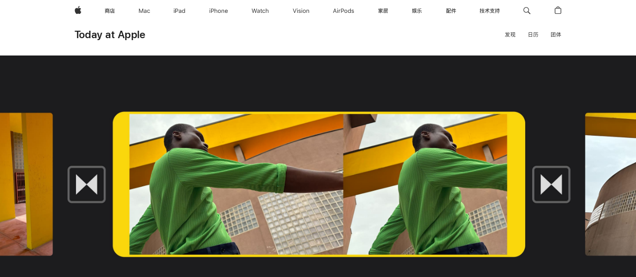

--- FILE ---
content_type: text/html; charset=utf-8
request_url: https://www.apple.com.cn/today/event/video-skills-getting-started-imovie/?error=session-not-found
body_size: 135490
content:
<!DOCTYPE html><html dir="ltr" lang="zh-CN" class="no-js"><head><meta charSet="utf-8"/><meta name="viewport" content="width=device-width, initial-scale=1, viewport-fit=cover"/><link rel="stylesheet" href="/today/_next/static/css/a210577aa88be0ee.css" data-precedence="next"/><link rel="stylesheet" href="/today/_next/static/css/8ef9b8a69daffee6.css" data-precedence="next"/><link rel="stylesheet" href="/today/_next/static/css/8c154b937cd4651d.css" data-precedence="next"/><link rel="stylesheet" href="/today/_next/static/css/485b62608dba5895.css" data-precedence="next"/><link rel="stylesheet" href="/today/_next/static/css/ed1b1d4ee05672ad.css" data-precedence="next"/><link rel="stylesheet" href="/today/_next/static/css/fa5a5769a16787a5.css" data-precedence="next"/><link rel="stylesheet" href="/today/_next/static/css/2215ed7b11db090c.css" data-precedence="next"/><link rel="stylesheet" href="/today/_next/static/css/cc708ac656ed8e14.css" data-precedence="next"/><link rel="stylesheet" href="/today/_next/static/css/c6282c2fe0d9f985.css" data-precedence="next"/><link rel="stylesheet" href="/today/_next/static/css/bcc1245cd75711fb.css" data-precedence="next"/><link rel="stylesheet" href="/today/_next/static/css/bb53d42b3cb4f34c.css" data-precedence="next"/><link rel="stylesheet" href="/today/_next/static/css/caf634457e6213a1.css" data-precedence="next"/><link rel="stylesheet" href="/today/_next/static/css/e887bbc8be58ef3f.css" data-precedence="next"/><link rel="stylesheet" href="/today/_next/static/css/a8dc21abe02df852.css" data-precedence="next"/><link rel="stylesheet" href="/today/_next/static/css/d480860d5b0e53bc.css" data-precedence="next"/><link rel="stylesheet" href="/today/_next/static/css/411fd8e2d0b77387.css" data-precedence="next"/><link rel="stylesheet" href="/today/_next/static/css/bfd2112d5e4fba10.css" data-precedence="next"/><link rel="stylesheet" href="/today/_next/static/css/9682e796392f172a.css" data-precedence="next"/><link rel="stylesheet" href="/today/_next/static/css/1bea07fe5451a6f8.css" data-precedence="next"/><link rel="stylesheet" href="/today/_next/static/css/8178860562150639.css" data-precedence="next"/><link rel="stylesheet" href="/today/_next/static/css/0001d28c41d80d9b.css" data-precedence="next"/><link rel="stylesheet" href="/today/_next/static/css/6a81c36dfc65e598.css" data-precedence="next"/><link rel="stylesheet" href="/today/_next/static/css/f36440da53bd9ab5.css" data-precedence="next"/><link rel="stylesheet" href="/today/_next/static/css/3c3ffe5ce1487a9b.css" data-precedence="next"/><link rel="stylesheet" href="/today/_next/static/css/93d21bdfefec0292.css" data-precedence="next"/><link rel="stylesheet" href="/today/_next/static/css/1c64bb3ad0f0bb43.css" data-precedence="next"/><link rel="stylesheet" href="/today/_next/static/css/5505533bcf3005c0.css" data-precedence="next"/><link rel="stylesheet" href="/today/_next/static/css/7e1326ac30e57a66.css" data-precedence="next"/><link rel="stylesheet" href="/today/_next/static/css/bf8f6c895f9d58be.css" data-precedence="next"/><link rel="stylesheet" href="/today/_next/static/css/057ff719f127052d.css" data-precedence="next"/><link rel="stylesheet" href="/today/_next/static/css/da0cd5ad90b7158c.css" data-precedence="next"/><link rel="stylesheet" href="/today/_next/static/css/c8ef7afd23e8caac.css" data-precedence="next"/><link rel="stylesheet" href="/today/_next/static/css/a469a1c9743e22b4.css" data-precedence="next"/><link rel="stylesheet" href="/today/_next/static/css/63c247797dfadfed.css" data-precedence="next"/><link rel="stylesheet" href="/today/_next/static/css/8c8705c5e02ff090.css" data-precedence="next"/><link rel="stylesheet" href="/today/_next/static/css/abd1eb4c6bfe20f1.css" data-precedence="next"/><link rel="stylesheet" href="/today/_next/static/css/3a4f22fda163101e.css" data-precedence="next"/><link rel="stylesheet" href="/today/_next/static/css/7a9e210a1a6fe366.css" data-precedence="next"/><link rel="preload" as="script" fetchPriority="low" href="/today/_next/static/chunks/webpack-ac094272a10c50f0.js"/><script src="/today/_next/static/chunks/4bd1b696-182b6b13bdad92e3.js" async=""></script><script src="/today/_next/static/chunks/1255-3ce760e42cc14bfd.js" async=""></script><script src="/today/_next/static/chunks/main-app-5ee524b78158cf1e.js" async=""></script><script src="/today/_next/static/chunks/app/global-error-9993fa6f89ba3cce.js" async=""></script><script src="/today/_next/static/chunks/1545-a187660402a7ebc4.js" async=""></script><script src="/today/_next/static/chunks/8990-84cfb2f026221deb.js" async=""></script><script src="/today/_next/static/chunks/3849-ad0954af0246c63c.js" async=""></script><script src="/today/_next/static/chunks/1972-a7a64254536cc068.js" async=""></script><script src="/today/_next/static/chunks/3389-54766af2354b4932.js" async=""></script><script src="/today/_next/static/chunks/2849-3d98d764184cb3d1.js" async=""></script><script src="/today/_next/static/chunks/app/(standard)/layout-b1ddc87115e0186b.js" async=""></script><script src="/today/_next/static/chunks/1802-154323f487d7ab4b.js" async=""></script><script src="/today/_next/static/chunks/app/layout-106eec3ce9c32252.js" async=""></script><script src="/today/_next/static/chunks/app/(headeronly)/layout-cf27ae86e9ead4d0.js" async=""></script><script src="/today/_next/static/chunks/app/error-0ee55b6847dd60fc.js" async=""></script><script src="/today/_next/static/chunks/app/(standard)/error-c8d39753196ad78e.js" async=""></script><script src="/today/_next/static/chunks/736-7e62dbb6bfe01fcb.js" async=""></script><script src="/today/_next/static/chunks/app/not-found-1411cd4b8dfacad2.js" async=""></script><script src="/today/_next/static/chunks/140-fe86957afc2785c7.js" async=""></script><script src="/today/_next/static/chunks/6102-9ba93bb59eccccc7.js" async=""></script><script src="/today/_next/static/chunks/6490-f9a32a64868b7b60.js" async=""></script><script src="/today/_next/static/chunks/9154-cdc126bcb9c91d58.js" async=""></script><script src="/today/_next/static/chunks/2116-54c486c61c664ee1.js" async=""></script><script src="/today/_next/static/chunks/7265-d0cf32944d2e0c2d.js" async=""></script><script src="/today/_next/static/chunks/app/(standard)/event/%5BcourseSlug%5D/%5B%5B...scheduleId%5D%5D/page-fbf70617e29c1d2a.js" async=""></script><link rel="preload" href="/ac/ac-films/7.2.0/scripts/ac-films.built.js" as="script"/><link rel="preload" href="/ac/localeswitcher/4/zh_CN/scripts/localeswitcher.built.js" as="script"/><link rel="preload" href="https://www.apple.com/api-www/global-elements/global-header/v1/assets/globalheader.umd.js" as="script"/><link rel="preload" href="/today/assets/global-elements/globalfooter/zh_CN/scripts/ac-globalfooter.built.js" as="script"/><title>工⁠作⁠坊⁠：用 iMovie 剪⁠辑制⁠作影⁠片 - Apple (中国)</title><meta name="description" content="学⁠习在 iPad 上用 iMovie 剪⁠辑创⁠作影⁠像故⁠事的技⁠巧⁠。"/><meta name="version" content="3f778451bdefb08b48c631bd305222d9372ed67a"/><meta name="globalnav-store-key" content="SFX9YPYY9PPXCU9KH"/><link rel="canonical" href="https://www.apple.com.cn/today/event/video-skills-getting-started-imovie/"/><meta property="og:title" content="工⁠作⁠坊⁠：用 iMovie 剪⁠辑制⁠作影⁠片 - Apple (中国)"/><meta property="og:description" content="学⁠习在 iPad 上用 iMovie 剪⁠辑创⁠作影⁠像故⁠事的技⁠巧⁠。"/><meta property="og:url" content="https://www.apple.com.cn/today/event/video-skills-getting-started-imovie/"/><meta property="og:site_name" content="Today at Apple"/><meta property="og:locale" content="zh_CN"/><meta property="og:image" content="https://digitalassets-taa.cdn-apple.com/en/us/video-skills-getting-started-imovie-2020-update-wwvideo-skills-getting-started-imovie-2020-update-ww_4x5.jpg?output-format=jpg&amp;output-quality=70&amp;resize=1200:*"/><meta property="og:type" content="website"/><meta name="twitter:card" content="summary_large_image"/><meta name="twitter:site" content="@apple"/><meta name="twitter:title" content="工⁠作⁠坊⁠：用 iMovie 剪⁠辑制⁠作影⁠片 - Apple (中国)"/><meta name="twitter:description" content="学⁠习在 iPad 上用 iMovie 剪⁠辑创⁠作影⁠像故⁠事的技⁠巧⁠。"/><meta name="twitter:image" content="https://digitalassets-taa.cdn-apple.com/en/us/video-skills-getting-started-imovie-2020-update-wwvideo-skills-getting-started-imovie-2020-update-ww_4x5.jpg?output-format=jpg&amp;output-quality=70&amp;resize=1200:*"/><link rel="icon" href="https://www.apple.com.cn/favicon.ico"/><link rel="stylesheet" type="text/css" media="all" href="/wss/fonts?families=SF+Pro,v3|SF+Pro+Icons,v3|SF+Pro+SC,v1"/><link rel="stylesheet" type="text/css" href="https://www.apple.com/api-www/global-elements/global-header/v1/assets/globalheader.css"/><link rel="stylesheet" type="text/css" href="/today/assets/global-elements/globalfooter/zh_CN/styles/ac-globalfooter.built.css"/><link rel="stylesheet" href="/ac/ac-films/7.2.0/styles/modal.css"/><script src="/metrics/ac-analytics/latest/scripts/ac-analytics.js"></script><script>(self.__next_s=self.__next_s||[]).push(["/ac/ac-films/7.2.0/scripts/ac-films.built.js",{}])</script><script src="/today/_next/static/chunks/polyfills-42372ed130431b0a.js" noModule=""></script></head><body><div hidden=""><!--$--><!--/$--></div><div><div id="globalheader"><aside id="globalmessage-segment" lang="zh-CN" dir="ltr" class="globalmessage-segment"><ul data-strings="{&quot;view&quot;:&quot;{%STOREFRONT%} 商店首页&quot;,&quot;segments&quot;:{&quot;smb&quot;:&quot;企业商店首页&quot;,&quot;eduInd&quot;:&quot;教育商店首页&quot;,&quot;other&quot;:&quot;商店首页&quot;},&quot;exit&quot;:&quot;退出商店&quot;}" class="globalmessage-segment-content"></ul></aside><nav id="globalnav" lang="zh-CN" dir="ltr" aria-label="全部网页" data-analytics-element-engagement-start="globalnav:onFlyoutOpen" data-analytics-element-engagement-end="globalnav:onFlyoutClose" data-store-api="/shop/bag/status" data-analytics-activitymap-region-id="global nav" data-analytics-region="global nav" class="globalnav no-js   "><div class="globalnav-content"><div class="globalnav-item globalnav-menuback"><button aria-label="主菜单" class="globalnav-menuback-button"><span class="globalnav-chevron-icon"><svg height="48" viewBox="0 0 9 48" width="9" xmlns="http://www.w3.org/2000/svg"><path d="m1.5618 24.0621 6.5581-6.4238c.2368-.2319.2407-.6118.0088-.8486-.2324-.2373-.6123-.2407-.8486-.0088l-7 6.8569c-.1157.1138-.1807.2695-.1802.4316.001.1621.0674.3174.1846.4297l7 6.7241c.1162.1118.2661.1675.4155.1675.1577 0 .3149-.062.4326-.1846.2295-.2388.2222-.6187-.0171-.8481z"/></svg></span></button></div><ul id="globalnav-list" class="globalnav-list"><li data-analytics-element-engagement="globalnav hover - apple" class="
				globalnav-item
				globalnav-item-apple
				
				
			"><a href="/" data-globalnav-item-name="apple" data-analytics-title="apple home" aria-label="Apple" class="globalnav-link globalnav-link-apple"><span class="globalnav-image-regular globalnav-link-image"><svg height="44" viewBox="0 0 14 44" width="14" xmlns="http://www.w3.org/2000/svg"><path d="m13.0729 17.6825a3.61 3.61 0 0 0 -1.7248 3.0365 3.5132 3.5132 0 0 0 2.1379 3.2223 8.394 8.394 0 0 1 -1.0948 2.2618c-.6816.9812-1.3943 1.9623-2.4787 1.9623s-1.3633-.63-2.613-.63c-1.2187 0-1.6525.6507-2.644.6507s-1.6834-.9089-2.4787-2.0243a9.7842 9.7842 0 0 1 -1.6628-5.2776c0-3.0984 2.014-4.7405 3.9969-4.7405 1.0535 0 1.9314.6919 2.5924.6919.63 0 1.6112-.7333 2.8092-.7333a3.7579 3.7579 0 0 1 3.1604 1.5802zm-3.7284-2.8918a3.5615 3.5615 0 0 0 .8469-2.22 1.5353 1.5353 0 0 0 -.031-.32 3.5686 3.5686 0 0 0 -2.3445 1.2084 3.4629 3.4629 0 0 0 -.8779 2.1585 1.419 1.419 0 0 0 .031.2892 1.19 1.19 0 0 0 .2169.0207 3.0935 3.0935 0 0 0 2.1586-1.1368z"/></svg></span><span class="globalnav-image-compact globalnav-link-image"><svg height="48" viewBox="0 0 17 48" width="17" xmlns="http://www.w3.org/2000/svg"><path d="m15.5752 19.0792a4.2055 4.2055 0 0 0 -2.01 3.5376 4.0931 4.0931 0 0 0 2.4908 3.7542 9.7779 9.7779 0 0 1 -1.2755 2.6351c-.7941 1.1431-1.6244 2.2862-2.8878 2.2862s-1.5883-.734-3.0443-.734c-1.42 0-1.9252.7581-3.08.7581s-1.9611-1.0589-2.8876-2.3584a11.3987 11.3987 0 0 1 -1.9373-6.1487c0-3.61 2.3464-5.523 4.6566-5.523 1.2274 0 2.25.8062 3.02.8062.734 0 1.8771-.8543 3.2729-.8543a4.3778 4.3778 0 0 1 3.6822 1.841zm-6.8586-2.0456a1.3865 1.3865 0 0 1 -.2527-.024 1.6557 1.6557 0 0 1 -.0361-.337 4.0341 4.0341 0 0 1 1.0228-2.5148 4.1571 4.1571 0 0 1 2.7314-1.4078 1.7815 1.7815 0 0 1 .0361.373 4.1487 4.1487 0 0 1 -.9867 2.587 3.6039 3.6039 0 0 1 -2.5148 1.3236z"/></svg></span><span class="globalnav-link-text">Apple</span></a></li><li data-topnav-flyout-item="menu" data-topnav-flyout-label="Menu" role="none" class="globalnav-item globalnav-menu"><div data-topnav-flyout="menu" class="globalnav-flyout"><div class="globalnav-menu-list"><div data-analytics-element-engagement="globalnav hover - store" class="
				globalnav-item
				globalnav-item-store
				globalnav-item-menu
				
			"><ul role="none" class="globalnav-submenu-trigger-group"><li class="globalnav-submenu-trigger-item"><a href="/cn/shop/goto/store" data-globalnav-item-name="store" data-topnav-flyout-trigger-compact="true" data-analytics-title="store" data-analytics-element-engagement="hover - store" aria-label="商店" class="globalnav-link globalnav-submenu-trigger-link globalnav-link-store"><span class="globalnav-link-text-container"><span class="globalnav-image-regular globalnav-link-image"><svg height="44" viewBox="0 0 20 44" width="20" xmlns="http://www.w3.org/2000/svg"><path d="m2.2568 23.0189-.6035-.7793v4.1426h-.9316v-6.6562h2.1328c-.1465-.3633-.2988-.7266-.4863-1.0488h-2.0743v-.9375h4.0254c-.0938-.2461-.1934-.4805-.2988-.6855l1.0781-.1642c.1055.2578.1934.5449.293.8496h4.0371v.9375h-2.1504c-.1582.3867-.3223.7324-.498 1.0488h2.2031v5.4961c0 .7793-.3398 1.1836-1.002 1.1836h-1.0488l-.2461-.8848.9844.0293c.2461 0 .3809-.1816.3809-.5332v-4.4297h-6.3985v1.6113c.8203-.4512 1.5-.9844 2.0508-1.5879l.6855.6035c-.416.498-.8965.9434-1.4414 1.3477h3.9082v2.7012h-4.002v-2.6309c-.1933.1349-.3866.2638-.5976.3868zm3.4571-3.293c.1816-.3457.3516-.6914.498-1.0488h-2.7773c.1465.3164.293.6621.4102 1.0488zm.205 3.7032h-2.121v.9727h2.1211v-.9727zm2.1094-1.1485-.7266.7207c-.4746-.5566-1.1484-1.1426-2.0098-1.7754l.6562-.6211c.8205.5567 1.5177 1.125 2.0802 1.6758zm7.9336-4.3652h3.7441v.9434h-7.4414v2.1328c-.0293 2.2559-.4043 4.0547-1.1133 5.4141l-.7383-.6562c.5684-1.1426.8613-2.7305.8848-4.7578v-3.0762h3.668c-.1406-.293-.3047-.5625-.4688-.8086l1.0137-.1641c.1641.2988.3047.621.4512.9726zm.2461 1.2598v1.1074h3.2637v.9199h-3.2637v1.3008h2.6836v3.9434h-.9609v-.4512h-4.043v.4512h-.9609v-3.9434h2.3086v-3.3281zm1.7227 5.9062v-1.6699h-4.043v1.6699z"/></svg></span><span class="globalnav-link-text">商店</span></span></a></li></ul></div><div data-analytics-element-engagement="globalnav hover - mac" class="
				globalnav-item
				globalnav-item-mac
				globalnav-item-menu
				
			"><ul role="none" class="globalnav-submenu-trigger-group"><li class="globalnav-submenu-trigger-item"><a href="/mac/" data-globalnav-item-name="mac" data-topnav-flyout-trigger-compact="true" data-analytics-title="mac" data-analytics-element-engagement="hover - mac" aria-label="Mac" class="globalnav-link globalnav-submenu-trigger-link globalnav-link-mac"><span class="globalnav-link-text-container"><span class="globalnav-image-regular globalnav-link-image"><svg height="44" viewBox="0 0 23 44" width="23" xmlns="http://www.w3.org/2000/svg"><path d="m8.1558 25.9987v-6.457h-.0703l-2.666 6.457h-.8907l-2.666-6.457h-.0703v6.457h-.9844v-8.4551h1.2246l2.8945 7.0547h.0938l2.8945-7.0547h1.2246v8.4551zm2.5166-1.7696c0-1.1309.832-1.7812 2.3027-1.8691l1.8223-.1113v-.5742c0-.7793-.4863-1.207-1.4297-1.207-.7559 0-1.2832.2871-1.4238.7852h-1.0195c.1348-1.0137 1.1309-1.6816 2.4785-1.6816 1.541 0 2.4023.791 2.4023 2.1035v4.3242h-.9609v-.9318h-.0938c-.4102.6738-1.1016 1.043-1.9453 1.043-1.2246 0-2.1328-.7266-2.1328-1.8809zm4.125-.5859v-.5801l-1.6992.1113c-.9609.0645-1.3828.3984-1.3828 1.0312 0 .6445.5449 1.0195 1.2773 1.0195 1.0371.0001 1.8047-.6796 1.8047-1.5819zm6.958-2.0273c-.1641-.627-.7207-1.1367-1.6289-1.1367-1.1367 0-1.8516.9082-1.8516 2.3379 0 1.459.7266 2.3848 1.8516 2.3848.8496 0 1.4414-.3926 1.6289-1.1074h1.0195c-.1816 1.1602-1.125 2.0156-2.6426 2.0156-1.7695 0-2.9004-1.2832-2.9004-3.293 0-1.9688 1.125-3.2461 2.8945-3.2461 1.5352 0 2.4727.9199 2.6484 2.0449z"/></svg></span><span class="globalnav-link-text">Mac</span></span></a></li></ul></div><div data-analytics-element-engagement="globalnav hover - ipad" class="
				globalnav-item
				globalnav-item-ipad
				globalnav-item-menu
				
			"><ul role="none" class="globalnav-submenu-trigger-group"><li class="globalnav-submenu-trigger-item"><a href="/ipad/" data-globalnav-item-name="ipad" data-topnav-flyout-trigger-compact="true" data-analytics-title="ipad" data-analytics-element-engagement="hover - ipad" aria-label="iPad" class="globalnav-link globalnav-submenu-trigger-link globalnav-link-ipad"><span class="globalnav-link-text-container"><span class="globalnav-image-regular globalnav-link-image"><svg height="44" viewBox="0 0 24 44" width="24" xmlns="http://www.w3.org/2000/svg"><path d="m14.9575 23.7002c0 .902-.768 1.582-1.805 1.582-.732 0-1.277-.375-1.277-1.02 0-.632.422-.966 1.383-1.031l1.699-.111zm-1.395-4.072c-1.347 0-2.343.668-2.478 1.681h1.019c.141-.498.668-.785 1.424-.785.944 0 1.43.428 1.43 1.207v.574l-1.822.112c-1.471.088-2.303.738-2.303 1.869 0 1.154.908 1.881 2.133 1.881.844 0 1.535-.369 1.945-1.043h.094v.931h.961v-4.324c0-1.312-.862-2.103-2.403-2.103zm6.769 5.575c-1.155 0-1.846-.885-1.846-2.361 0-1.471.697-2.362 1.846-2.362 1.142 0 1.857.914 1.857 2.362 0 1.459-.709 2.361-1.857 2.361zm1.834-8.027v3.503h-.088c-.358-.691-1.102-1.107-1.981-1.107-1.605 0-2.654 1.289-2.654 3.27 0 1.986 1.037 3.269 2.654 3.269.873 0 1.623-.416 2.022-1.119h.093v1.008h.961v-8.824zm-15.394 4.869h-1.863v-3.563h1.863c1.225 0 1.899.639 1.899 1.799 0 1.119-.697 1.764-1.899 1.764zm.276-4.5h-3.194v8.455h1.055v-3.018h2.127c1.588 0 2.719-1.119 2.719-2.701 0-1.611-1.108-2.736-2.707-2.736zm-6.064 8.454h1.008v-6.316h-1.008zm-.199-8.237c0-.387.316-.704.703-.704s.703.317.703.704c0 .386-.316.703-.703.703s-.703-.317-.703-.703z"/></svg></span><span class="globalnav-link-text">iPad</span></span></a></li></ul></div><div data-analytics-element-engagement="globalnav hover - iphone" class="
				globalnav-item
				globalnav-item-iphone
				globalnav-item-menu
				
			"><ul role="none" class="globalnav-submenu-trigger-group"><li class="globalnav-submenu-trigger-item"><a href="/iphone/" data-globalnav-item-name="iphone" data-topnav-flyout-trigger-compact="true" data-analytics-title="iphone" data-analytics-element-engagement="hover - iphone" aria-label="iPhone" class="globalnav-link globalnav-submenu-trigger-link globalnav-link-iphone"><span class="globalnav-link-text-container"><span class="globalnav-image-regular globalnav-link-image"><svg height="44" viewBox="0 0 38 44" width="38" xmlns="http://www.w3.org/2000/svg"><path d="m32.7129 22.3203h3.48c-.023-1.119-.691-1.857-1.693-1.857-1.008 0-1.711.738-1.787 1.857zm4.459 2.045c-.293 1.078-1.277 1.746-2.66 1.746-1.752 0-2.848-1.266-2.848-3.264 0-1.986 1.113-3.275 2.848-3.275 1.705 0 2.742 1.213 2.742 3.176v.386h-4.541v.047c.053 1.248.75 2.039 1.822 2.039.815 0 1.366-.298 1.629-.855zm-12.282-4.682h.961v.996h.094c.316-.697.932-1.107 1.898-1.107 1.418 0 2.209.838 2.209 2.338v4.09h-1.007v-3.844c0-1.137-.481-1.676-1.489-1.676s-1.658.674-1.658 1.781v3.739h-1.008zm-2.499 3.158c0-1.5-.674-2.361-1.869-2.361-1.196 0-1.87.861-1.87 2.361 0 1.495.674 2.362 1.87 2.362 1.195 0 1.869-.867 1.869-2.362zm-4.782 0c0-2.033 1.114-3.269 2.913-3.269 1.798 0 2.912 1.236 2.912 3.269 0 2.028-1.114 3.27-2.912 3.27-1.799 0-2.913-1.242-2.913-3.27zm-6.636-5.666h1.008v3.504h.093c.317-.697.979-1.107 1.946-1.107 1.336 0 2.179.855 2.179 2.338v4.09h-1.007v-3.844c0-1.119-.504-1.676-1.459-1.676-1.131 0-1.752.715-1.752 1.781v3.739h-1.008zm-6.015 4.87h1.863c1.202 0 1.899-.645 1.899-1.764 0-1.16-.674-1.799-1.899-1.799h-1.863zm2.139-4.5c1.599 0 2.707 1.125 2.707 2.736 0 1.582-1.131 2.701-2.719 2.701h-2.127v3.018h-1.055v-8.455zm-6.114 8.454h1.008v-6.316h-1.008zm-.2-8.238c0-.386.317-.703.703-.703.387 0 .704.317.704.703 0 .387-.317.704-.704.704-.386 0-.703-.317-.703-.704z"/></svg></span><span class="globalnav-link-text">iPhone</span></span></a></li></ul></div><div data-analytics-element-engagement="globalnav hover - watch" class="
				globalnav-item
				globalnav-item-watch
				globalnav-item-menu
				
			"><ul role="none" class="globalnav-submenu-trigger-group"><li class="globalnav-submenu-trigger-item"><a href="/watch/" data-globalnav-item-name="watch" data-topnav-flyout-trigger-compact="true" data-analytics-title="watch" data-analytics-element-engagement="hover - watch" aria-label="Watch" class="globalnav-link globalnav-submenu-trigger-link globalnav-link-watch"><span class="globalnav-link-text-container"><span class="globalnav-image-regular globalnav-link-image"><svg height="44" viewBox="0 0 35 44" width="35" xmlns="http://www.w3.org/2000/svg"><path d="m28.9819 17.1758h1.008v3.504h.094c.316-.697.978-1.108 1.945-1.108 1.336 0 2.18.856 2.18 2.338v4.09h-1.008v-3.844c0-1.119-.504-1.675-1.459-1.675-1.131 0-1.752.715-1.752 1.781v3.738h-1.008zm-2.42 4.441c-.164-.627-.721-1.136-1.629-1.136-1.137 0-1.852.908-1.852 2.338 0 1.459.727 2.384 1.852 2.384.849 0 1.441-.392 1.629-1.107h1.019c-.182 1.16-1.125 2.016-2.642 2.016-1.77 0-2.901-1.284-2.901-3.293 0-1.969 1.125-3.247 2.895-3.247 1.535 0 2.472.92 2.648 2.045zm-6.533-3.568v1.635h1.407v.844h-1.407v3.574c0 .744.282 1.06.938 1.06.182 0 .281-.006.469-.023v.85c-.2.035-.393.058-.592.058-1.301 0-1.822-.48-1.822-1.687v-3.832h-1.02v-.844h1.02v-1.635zm-4.2 5.596v-.58l-1.699.111c-.961.064-1.383.398-1.383 1.031 0 .645.545 1.02 1.277 1.02 1.038 0 1.805-.68 1.805-1.582zm-4.125.586c0-1.131.832-1.782 2.303-1.869l1.822-.112v-.574c0-.779-.486-1.207-1.43-1.207-.755 0-1.283.287-1.423.785h-1.02c.135-1.014 1.131-1.682 2.479-1.682 1.541 0 2.402.792 2.402 2.104v4.324h-.961v-.931h-.094c-.41.673-1.101 1.043-1.945 1.043-1.225 0-2.133-.727-2.133-1.881zm-7.684 1.769h-.996l-2.303-8.455h1.101l1.682 6.873h.07l1.893-6.873h1.066l1.893 6.873h.07l1.682-6.873h1.101l-2.302 8.455h-.996l-1.946-6.674h-.07z"/></svg></span><span class="globalnav-link-text">Watch</span></span></a></li></ul></div><div data-analytics-element-engagement="globalnav hover - vision" class="
				globalnav-item
				globalnav-item-vision
				globalnav-item-menu
				
			"><ul role="none" class="globalnav-submenu-trigger-group"><li class="globalnav-submenu-trigger-item"><a href="/apple-vision-pro/" data-globalnav-item-name="vision" data-topnav-flyout-trigger-compact="true" data-analytics-title="vision" data-analytics-element-engagement="hover - vision" aria-label="Vision" class="globalnav-link globalnav-submenu-trigger-link globalnav-link-vision"><span class="globalnav-link-text-container"><span class="globalnav-image-regular globalnav-link-image"><svg xmlns="http://www.w3.org/2000/svg" width="34" height="44" viewBox="0 0 34 44"><path d="m.4043,17.5449h1.1074l2.4844,7.0898h.0938l2.4844-7.0898h1.1074l-3.1172,8.4551h-1.043L.4043,17.5449Zm8.3467.2168c0-.3867.3164-.7031.7031-.7031s.7031.3164.7031.7031-.3164.7031-.7031.7031-.7031-.3164-.7031-.7031Zm.1875,1.9219h1.0195v6.3164h-1.0195v-6.3164Zm2.499,4.7051h1.043c.1699.5273.6738.873,1.4824.873.8496,0,1.4531-.4043,1.4531-.9785v-.0117c0-.4277-.3223-.7266-1.1016-.9141l-.9785-.2344c-1.1836-.2812-1.7168-.7969-1.7168-1.7051v-.0059c0-1.0488,1.0078-1.8398,2.3496-1.8398,1.3242,0,2.2441.6621,2.3848,1.6934h-1.002c-.1348-.498-.627-.8438-1.3887-.8438-.75,0-1.3008.3867-1.3008.9434v.0117c0,.4277.3164.6973,1.0605.8789l.9727.2344c1.1895.2871,1.7637.8027,1.7637,1.7051v.0117c0,1.125-1.0957,1.9043-2.5312,1.9043-1.4062,0-2.373-.6797-2.4902-1.7227Zm6.3203-6.627c0-.3867.3164-.7031.7031-.7031s.7031.3164.7031.7031-.3164.7031-.7031.7031-.7031-.3164-.7031-.7031Zm.1875,1.9219h1.0195v6.3164h-1.0195v-6.3164Zm2.5049,3.1641v-.0117c0-2.0273,1.1133-3.2637,2.9121-3.2637s2.9121,1.2363,2.9121,3.2637v.0117c0,2.0215-1.1133,3.2637-2.9121,3.2637s-2.9121-1.2422-2.9121-3.2637Zm4.7812,0v-.0117c0-1.4941-.6738-2.3613-1.8691-2.3613s-1.8691.8672-1.8691,2.3613v.0117c0,1.4883.6738,2.3613,1.8691,2.3613s1.8691-.873,1.8691-2.3613Zm2.5049-3.1641h1.0195v.9492h.0938c.3164-.668.9082-1.0605,1.8398-1.0605,1.418,0,2.209.8379,2.209,2.3379v4.0898h-1.0195v-3.8438c0-1.1367-.4688-1.6816-1.4766-1.6816s-1.6465.6797-1.6465,1.7871v3.7383h-1.0195v-6.3164Z"></path></svg>
</span><span class="globalnav-link-text">Vision</span></span></a></li></ul></div><div data-analytics-element-engagement="globalnav hover - airpods" class="
				globalnav-item
				globalnav-item-airpods
				globalnav-item-menu
				
			"><ul role="none" class="globalnav-submenu-trigger-group"><li class="globalnav-submenu-trigger-item"><a href="/airpods/" data-globalnav-item-name="airpods" data-topnav-flyout-trigger-compact="true" data-analytics-title="airpods" data-analytics-element-engagement="hover - airpods" aria-label="AirPods" class="globalnav-link globalnav-submenu-trigger-link globalnav-link-airpods"><span class="globalnav-link-text-container"><span class="globalnav-image-regular globalnav-link-image"><svg height="44" viewBox="0 0 43 44" width="43" xmlns="http://www.w3.org/2000/svg"><path d="m11.7153 19.6836h.961v.937h.094c.187-.615.914-1.048 1.752-1.048.164 0 .375.011.504.029v1.008c-.082-.024-.446-.059-.645-.059-.961 0-1.658.645-1.658 1.535v3.914h-1.008zm28.135-.111c1.324 0 2.244.656 2.379 1.693h-.996c-.135-.504-.627-.838-1.389-.838-.75 0-1.336.381-1.336.943 0 .434.352.704 1.096.885l.973.235c1.189.287 1.763.802 1.763 1.711 0 1.13-1.095 1.91-2.531 1.91-1.406 0-2.373-.674-2.484-1.723h1.037c.17.533.674.873 1.482.873.85 0 1.459-.404 1.459-.984 0-.434-.328-.727-1.002-.891l-1.084-.264c-1.183-.287-1.722-.796-1.722-1.71 0-1.049 1.013-1.84 2.355-1.84zm-6.665 5.631c-1.155 0-1.846-.885-1.846-2.362 0-1.471.697-2.361 1.846-2.361 1.142 0 1.857.914 1.857 2.361 0 1.459-.709 2.362-1.857 2.362zm1.834-8.028v3.504h-.088c-.358-.691-1.102-1.107-1.981-1.107-1.605 0-2.654 1.289-2.654 3.269 0 1.987 1.037 3.27 2.654 3.27.873 0 1.623-.416 2.022-1.119h.094v1.007h.961v-8.824zm-9.001 8.028c-1.195 0-1.869-.868-1.869-2.362 0-1.5.674-2.361 1.869-2.361 1.196 0 1.869.861 1.869 2.361 0 1.494-.673 2.362-1.869 2.362zm0-5.631c-1.799 0-2.912 1.236-2.912 3.269 0 2.028 1.113 3.27 2.912 3.27s2.912-1.242 2.912-3.27c0-2.033-1.113-3.269-2.912-3.269zm-17.071 6.427h1.008v-6.316h-1.008zm-.199-8.238c0-.387.317-.703.703-.703.387 0 .703.316.703.703s-.316.703-.703.703c-.386 0-.703-.316-.703-.703zm-6.137 4.922 1.324-3.773h.093l1.325 3.773zm1.892-5.139h-1.043l-3.117 8.455h1.107l.85-2.42h3.363l.85 2.42h1.107zm14.868 4.5h-1.864v-3.562h1.864c1.224 0 1.898.639 1.898 1.799 0 1.119-.697 1.763-1.898 1.763zm.275-4.5h-3.193v8.455h1.054v-3.017h2.127c1.588 0 2.719-1.119 2.719-2.701 0-1.612-1.107-2.737-2.707-2.737z"/></svg></span><span class="globalnav-link-text">AirPods</span></span></a></li></ul></div><div data-analytics-element-engagement="globalnav hover - home" class="
				globalnav-item
				globalnav-item-home
				globalnav-item-menu
				
			"><ul role="none" class="globalnav-submenu-trigger-group"><li class="globalnav-submenu-trigger-item"><a href="/apple-home/" data-globalnav-item-name="home" data-topnav-flyout-trigger-compact="true" data-analytics-title="home" data-analytics-region="home" data-analytics-element-engagement="hover - home" aria-label="家居" class="globalnav-link globalnav-submenu-trigger-link globalnav-link-home"><span class="globalnav-link-text-container"><span class="globalnav-image-regular globalnav-link-image"><svg height="44" viewBox="0 0 20 44" width="20" xmlns="http://www.w3.org/2000/svg"><path d="m5.9951 22.6498c.1582.4688.2344.9844.2461 1.5352 0 .8203-.123 1.4004-.3457 1.7051-.2637.3691-.8613.5566-1.7988.5566h-.3223l-.334-.8613h.5273c.5742 0 .9316-.0879 1.0781-.2402.1641-.2051.252-.5801.252-1.1602 0-.0996-.0059-.2051-.0059-.293-1.1074.832-2.5664 1.5176-4.3477 2.0742l-.4922-.832c1.998-.5684 3.5566-1.2949 4.6699-2.1738-.0586-.2051-.1406-.4102-.2227-.5977-.9609.7207-2.2441 1.3008-3.832 1.7637l-.4805-.8379c1.6699-.4336 2.9707-.9727 3.9023-1.6465-.0996-.1289-.1934-.252-.293-.375-.041.0234-.0762.0293-.1055.0527-.668.3164-1.6055.6562-2.8184 1.0137l-.4922-.8086c.9434-.1934 1.8223-.4629 2.6426-.8027.2461-.0996.4805-.2051.709-.3164h-2.2965v-.9023h6.0879v.9023h-2.2735c-.252.1641-.4863.3164-.709.4629.2988.3281.5449.6738.75 1.0488.9023-.2754 1.7637-.6562 2.584-1.1836l.6563.6562c-.5391.3398-1.0957.627-1.7051.8672.4746 1.2012 1.2422 2.1621 2.291 2.9062l-.7031.8086c-1.084-.9141-1.8691-2.0625-2.3672-3.4336-.1524.0411-.3047.0703-.4512.1114zm-.5625-4.8399h3.8438v1.9102h-.9727v-1.002h-6.8496v1.002h-.9727v-1.9102h3.9668c-.0996-.2637-.2168-.498-.3281-.7148l.9961-.1758c.1113.2695.2168.5684.3164.8906zm5.666 8.666-.7676-.6855c.6973-1.2832 1.0547-2.9355 1.0664-4.9395v-3.5098h7.752v2.6777h-2.8184v.9902h3.2168v.8965h-3.2168v1.0312h2.543v3.5449h-.9375v-.4395h-4.0078v.4395h-.9316v-3.5449h2.3848v-1.0312h-3.0645c-.1231 1.7404-.5215 3.2579-1.2188 4.5704zm1.2598-8.2441v.9023h5.8242v-.9023zm0 1.7871v.9902h3.0234v-.9902zm5.5781 5.1445v-1.3418h-4.0078v1.3418z"/></svg></span><span class="globalnav-link-text">家居</span></span></a></li></ul></div><div data-analytics-element-engagement="globalnav hover - entertainment" class="
				globalnav-item
				globalnav-item-entertainment
				globalnav-item-menu
				
			"><ul role="none" class="globalnav-submenu-trigger-group"><li class="globalnav-submenu-trigger-item"><a href="/entertainment/" data-globalnav-item-name="entertainment" data-topnav-flyout-trigger-compact="true" data-analytics-title="entertainment" data-analytics-element-engagement="hover - entertainment" aria-label="娱乐" class="globalnav-link globalnav-submenu-trigger-link globalnav-link-entertainment"><span class="globalnav-link-text-container"><span class="globalnav-image-regular globalnav-link-image"><svg id="Outlined" xmlns="http://www.w3.org/2000/svg" width="22" height="44" viewBox="0 0 22 44"><path id="art_" d="M3.69,17.0293c-.1055.6562-.1993,1.2715-.293,1.84H4.9434v.5391a12.1563,12.1563,0,0,1-.8262,4.0957c.4512.3691.8262.6973,1.125.99l-.6445.7559c-.252-.2871-.5567-.5859-.8907-.8965A7.8518,7.8518,0,0,1,1.9434,26.498l-.627-.7675A6.5715,6.5715,0,0,0,2.998,23.7383c-.41-.3457-.873-.7207-1.3828-1.1133.2461-.873.4688-1.8164.668-2.8184H1.44v-.9375H2.4473c.1-.6328.205-1.2773.2871-1.9336Zm.3515,2.7773h-.82a22.6557,22.6557,0,0,1-.6445,2.543c.2929.2051.5566.3984.8027.58A10.1091,10.1091,0,0,0,4.041,19.8066ZM7.2285,22.666c.041-.2871.0762-.5976.1-.9023H5.3125V20.873h5.0039v.8907H8.2539c-.0176.3281-.0351.6269-.0644.9023h2.5019v.9082H8.4824a5.7678,5.7678,0,0,0,2.461,2.1328l-.6622.7735a6.9141,6.9141,0,0,1-2.4667-2.35,5.5451,5.5451,0,0,1-.3282.6738A4.56,4.56,0,0,1,5.1953,26.51L4.68,25.6953A4.0693,4.0693,0,0,0,6.748,24.1719a4.176,4.176,0,0,0,.2579-.5977h-2.08V22.666Zm2.8653-5.32v2.7188H5.5293V17.3457Zm-.8965.8027H6.4316v1.1133H9.1973Zm5.06,4.7813A14.6857,14.6857,0,0,1,12.47,26.0352l-.85-.6153a11.6928,11.6928,0,0,0,1.7754-2.9121Zm-1.43-5.3027a5.5675,5.5675,0,0,0,.7852.0761,20.6473,20.6473,0,0,0,5.7773-.6914l.4629.82a26.3685,26.3685,0,0,1-6.2343.7032c-.1407.8789-.2989,1.67-.4512,2.3789h2.6777V19.0273h.9844v1.8868h3.6563v.9492H16.8291v3.4394c0,.7325-.3633,1.1133-1.0547,1.1133H14.3857l-.2168-.9551c.4395.0411.8614.0645,1.2657.0645.2636,0,.41-.1641.41-.4746V21.8633h-3.75C12.44,20.27,12.6865,18.8516,12.8271,17.627Zm7.8223,7.98-.9258.4629a23.26,23.26,0,0,0-1.6582-3.1992l.8672-.41A34.6694,34.6694,0,0,1,20.6494,25.6074Z"/></svg></span><span class="globalnav-link-text">娱乐</span></span></a></li></ul></div><div data-analytics-element-engagement="globalnav hover - accessories" class="
				globalnav-item
				globalnav-item-accessories
				globalnav-item-menu
				
			"><ul role="none" class="globalnav-submenu-trigger-group"><li class="globalnav-submenu-trigger-item"><a href="/cn/shop/goto/buy_accessories" data-globalnav-item-name="accessories" data-topnav-flyout-trigger-compact="true" data-analytics-title="accessories" data-analytics-element-engagement="hover - accessories" aria-label="配件" class="globalnav-link globalnav-submenu-trigger-link globalnav-link-accessories"><span class="globalnav-link-text-container"><span class="globalnav-image-regular globalnav-link-image"><svg height="44" viewBox="0 0 20 44" width="20" xmlns="http://www.w3.org/2000/svg"><path d="m4.9404 17.3412v.9258h-1.2363v.9727h1.1074v7.1719h-.8613v-.4922h-2.666v.4922h-.8613v-7.1719h1.084v-.9727h-1.3008v-.9258zm-3.6562 5.9765h2.666v-.6973h-.3867c-.4805 0-.7207-.2578-.7207-.75v-1.752h-.4922v.5625c-.0117 1.0957-.2285 1.8984-.6387 2.4082l-.4277-.3867zm0-3.1992v2.4199c.2812-.4277.4219-1.043.4277-1.8574v-.5625zm2.666 4.8867v-.8086h-2.666v.8086zm-1.0723-5.7656v-.9726h-.539v.9727h.539zm1.0723.8789h-.457v1.5586c0 .1348.0762.2051.252.2051h.2051v-1.7637zm5.2441 5.6895c-.1465.3164-.4805.4805-.9902.4805h-2.1211c-.5156 0-.7617-.3457-.7617-1.0371v-4.4884h2.748v-2.4844h-2.8476v-.9258h3.7793v4.3594h-2.7246v3.1523c0 .3281.0703.4922.2285.5156h1.5351c.2227 0 .3691-.1465.4277-.4219.0645-.2754.1055-.8027.123-1.5703l.9785.3105c-.0819 1.0725-.2049 1.7814-.3749 2.1096zm4.2715-8.4785c-.252.8145-.5859 1.582-.9961 2.2969v6.8262h-.9551v-5.4082c-.2871.3633-.5977.7148-.9141 1.0547l-.3223-1.0371c1.0254-1.1895 1.7871-2.5723 2.2793-4.1543zm1.7696.4394c-.0879.4629-.1758.9082-.293 1.3125h1.2363v-2.0449h.9727v2.0449h2.2617v.9551h-2.2617v2.2031h2.6426v.9434h-2.6426v3.2285h-.9727v-3.2285h-2.918v-.9434h2.918v-2.2031h-1.5469c-.2578.6445-.5684 1.2305-.9375 1.7637l-.627-.8086c.5977-.9141 1.0078-2.0273 1.2129-3.3398z"/></svg></span><span class="globalnav-link-text">配件</span></span></a></li></ul></div><div data-analytics-element-engagement="globalnav hover - support" class="
				globalnav-item
				globalnav-item-support
				globalnav-item-menu
				
			"><ul role="none" class="globalnav-submenu-trigger-group"><li class="globalnav-submenu-trigger-item"><a href="https://support.apple.com/zh-cn/?cid=gn-ols-home-hp-tab" data-globalnav-item-name="support" data-topnav-flyout-trigger-compact="true" data-analytics-title="support" data-analytics-element-engagement="hover - support" data-analytics-exit-link="true" aria-label="技术支持" class="globalnav-link globalnav-submenu-trigger-link globalnav-link-support"><span class="globalnav-link-text-container"><span class="globalnav-image-regular globalnav-link-image"><svg height="44" viewBox="0 0 41 44" width="41" xmlns="http://www.w3.org/2000/svg"><path d="m.8916 26.3412-.2051-.9141c.2637.041.5098.0586.7441.0586.2461 0 .3691-.1406.3691-.416v-2.1738c-.3691.1465-.75.2871-1.1133.4102l-.252-.9609c.4629-.1055.9141-.2344 1.3652-.3984v-2.2207h-1.16v-.9316h1.1602v-1.7871h.9434v1.7871h1.002v.9316h-1.002v1.8281c.3457-.1641.6855-.3398 1.0254-.5215v.9492c-.3398.1875-.6797.3516-1.0254.5156v2.8184c0 .6797-.3281 1.0254-.9844 1.0254h-.8672zm5.543-7.9453v-1.3711h.9375v1.3711h2.4023v.9375h-2.4023v1.459h2.0098v.8613c-.3281 1.0664-.873 1.9922-1.6465 2.7598.6328.4746 1.4121.8965 2.3262 1.248l-.5039.8027c-.9844-.4336-1.8105-.9199-2.4902-1.459-.7793.6094-1.7227 1.0957-2.8301 1.4883l-.4629-.8086c1.0254-.3281 1.8984-.75 2.6074-1.2832-.7969-.7969-1.3359-1.6934-1.6113-2.6895h-.5333v-.9199h2.1973v-1.459h-2.4024v-.9375h2.4024zm.6093 5.4433c.6152-.6152 1.0781-1.3184 1.3887-2.127h-2.748c.2461.7911.6972 1.5059 1.3593 2.127zm7.9688-4.5v-2.3672h.9609v2.3672h3.9082v.9316h-3.0176c.6562 1.5996 1.7637 3.0234 3.3223 4.2773l-.6562.8203c-1.6934-1.5-2.8828-3.1816-3.5566-5.0449v6.1113h-.9609v-6.0938c-.75 2.0566-1.9922 3.7441-3.7266 5.0684l-.5273-.873c1.5352-1.1074 2.6602-2.5312 3.3633-4.2656h-3.0059v-.9316zm3.9844-.7558-.7793.5508c-.3281-.5098-.7793-1.0605-1.3301-1.6816l.7559-.4688c.5859.6093 1.0371 1.1484 1.3535 1.5996zm7.2304-1.5879v1.2598h3.9316v.9434h-3.9316v1.3418h2.7305v.8613c-.5391 1.1016-1.3301 2.0508-2.3555 2.8418.457.2461.9609.4805 1.5059.6855.7383.2637 1.5059.498 2.3262.6855l-.5684.8613c-.8906-.2402-1.7285-.5215-2.5312-.8613-.5625-.2461-1.084-.5098-1.5645-.8027-1.1367.709-2.5137 1.2715-4.1074 1.6992l-.5684-.8672c1.4941-.334 2.7773-.8145 3.832-1.4004-.5098-.4043-.9609-.8555-1.3418-1.3477-.3574-.4512-.6152-.9316-.7676-1.4414h-.7148v-.9141h3.1289v-1.3418h-3.9141v-.9434h3.9141v-1.2598h.9961zm1.6231 4.459h-4.0664c.1816.4805.4512.9023.7969 1.2656.3457.3691.7383.709 1.166 1.0078.9023-.6445 1.6113-1.4004 2.1035-2.2734zm3.8027 4.9101-.2051-.9375c.2637.041.5215.0586.7676.0586.2402 0 .3809-.1289.3809-.3926v-2.1445c-.3633.123-.7207.2461-1.0898.3574l-.2461-.9785c.4512-.1055.8906-.2285 1.3359-.375v-2.1387h-1.166v-.9375h1.166v-1.752h.9551v1.752h.9785v.9375h-.9785v1.7812c.334-.1582.6621-.3164.9902-.4805v.9961c-.3281.1582-.668.3164-.9902.457v2.7715c0 .6738-.3398 1.0254-.9961 1.0254h-.9024zm6.7324-4.4824v-.709h.9727v.709h1.207v.9141h-1.207v2.5605c0 .6738-.3398 1.0254-1.0137 1.0254h-1.3535l-.2109-.9434c.4277.0293.8262.0469 1.2129.0469.2637 0 .3926-.1289.3926-.375v-2.3145h-3.6504v-.9141h3.6503zm-.2343-4.8281v.9492h2.0215v.8965h-2.0215v.9727h2.4023v.9199h-5.6543v-.9199h2.2969v-.9727h-1.9277v-.8965h1.9277v-.9492zm-1.0606 7.6699-.7617.5273c-.2812-.4863-.6562-1.043-1.1309-1.6465l.791-.4863c.4805.6094.8497 1.1426 1.1016 1.6055z"/></svg></span><span class="globalnav-link-text">技术支持</span></span></a></li></ul></div></div></div></li><li data-topnav-flyout-label="搜索 apple.com.cn" data-analytics-title="open - search field" class="globalnav-item globalnav-search"><a role="button" id="globalnav-menubutton-link-search" href="/search" data-topnav-flyout-trigger-regular="true" data-topnav-flyout-trigger-compact="true" aria-label="搜索 apple.com.cn" data-analytics-title="open - search field" class="globalnav-link globalnav-link-search"><span class="globalnav-image-regular"><svg xmlns="http://www.w3.org/2000/svg" width="15px" height="44px" viewBox="0 0 15 44">
<path d="M14.298,27.202l-3.87-3.87c0.701-0.929,1.122-2.081,1.122-3.332c0-3.06-2.489-5.55-5.55-5.55c-3.06,0-5.55,2.49-5.55,5.55 c0,3.061,2.49,5.55,5.55,5.55c1.251,0,2.403-0.421,3.332-1.122l3.87,3.87c0.151,0.151,0.35,0.228,0.548,0.228 s0.396-0.076,0.548-0.228C14.601,27.995,14.601,27.505,14.298,27.202z M1.55,20c0-2.454,1.997-4.45,4.45-4.45 c2.454,0,4.45,1.997,4.45,4.45S8.454,24.45,6,24.45C3.546,24.45,1.55,22.454,1.55,20z"/>
</svg>
</span><span class="globalnav-image-compact"><svg height="48" viewBox="0 0 17 48" width="17" xmlns="http://www.w3.org/2000/svg"><path d="m16.2294 29.9556-4.1755-4.0821a6.4711 6.4711 0 1 0 -1.2839 1.2625l4.2005 4.1066a.9.9 0 1 0 1.2588-1.287zm-14.5294-8.0017a5.2455 5.2455 0 1 1 5.2455 5.2527 5.2549 5.2549 0 0 1 -5.2455-5.2527z"/></svg></span></a><div id="globalnav-submenu-search" aria-labelledby="globalnav-menubutton-link-search" class="globalnav-flyout globalnav-submenu"><div class="globalnav-flyout-scroll-container"><div class="globalnav-flyout-content globalnav-submenu-content"><form action="/search" method="get" class="globalnav-searchfield"><div class="globalnav-searchfield-wrapper"><input placeholder="搜索 apple.com.cn" aria-label="搜索 apple.com.cn" autocorrect="off" autocapitalize="off" autocomplete="off" class="globalnav-searchfield-input"/><input id="globalnav-searchfield-src" type="hidden" name="src" value/><input type="hidden" name="type" value/><input type="hidden" name="page" value/><input type="hidden" name="locale" value/><button aria-label="清除搜索" tabindex="-1" type="button" class="globalnav-searchfield-reset"><span class="globalnav-image-regular"><svg height="14" viewBox="0 0 14 14" width="14" xmlns="http://www.w3.org/2000/svg"><path d="m7 .0339a6.9661 6.9661 0 1 0 6.9661 6.9661 6.9661 6.9661 0 0 0 -6.9661-6.9661zm2.798 8.9867a.55.55 0 0 1 -.778.7774l-2.02-2.02-2.02 2.02a.55.55 0 0 1 -.7784-.7774l2.0206-2.0206-2.0204-2.02a.55.55 0 0 1 .7782-.7778l2.02 2.02 2.02-2.02a.55.55 0 0 1 .778.7778l-2.0203 2.02z"/></svg></span><span class="globalnav-image-compact"><svg height="16" viewBox="0 0 16 16" width="16" xmlns="http://www.w3.org/2000/svg"><path d="m0 8a8.0474 8.0474 0 0 1 7.9922-8 8.0609 8.0609 0 0 1 8.0078 8 8.0541 8.0541 0 0 1 -8 8 8.0541 8.0541 0 0 1 -8-8zm5.6549 3.2863 2.3373-2.353 2.3451 2.353a.6935.6935 0 0 0 .4627.1961.6662.6662 0 0 0 .6667-.6667.6777.6777 0 0 0 -.1961-.4706l-2.3451-2.3373 2.3529-2.3607a.5943.5943 0 0 0 .1961-.4549.66.66 0 0 0 -.6667-.6589.6142.6142 0 0 0 -.447.1961l-2.3686 2.3606-2.353-2.3527a.6152.6152 0 0 0 -.447-.1883.6529.6529 0 0 0 -.6667.651.6264.6264 0 0 0 .1961.4549l2.3451 2.3529-2.3451 2.353a.61.61 0 0 0 -.1961.4549.6661.6661 0 0 0 .6667.6667.6589.6589 0 0 0 .4627-.1961z" /></svg></span></button><button aria-label="提交搜索" tabindex="-1" aria-hidden="true" type="submit" class="globalnav-searchfield-submit"><span class="globalnav-image-regular"><svg height="32" viewBox="0 0 30 32" width="30" xmlns="http://www.w3.org/2000/svg"><path d="m23.3291 23.3066-4.35-4.35c-.0105-.0105-.0247-.0136-.0355-.0235a6.8714 6.8714 0 1 0 -1.5736 1.4969c.0214.0256.03.0575.0542.0815l4.35 4.35a1.1 1.1 0 1 0 1.5557-1.5547zm-15.4507-8.582a5.6031 5.6031 0 1 1 5.603 5.61 5.613 5.613 0 0 1 -5.603-5.61z"/></svg></span><span class="globalnav-image-compact"><svg width="38" height="40" viewBox="0 0 38 40" xmlns="http://www.w3.org/2000/svg"><path d="m28.6724 27.8633-5.07-5.07c-.0095-.0095-.0224-.0122-.032-.0213a7.9967 7.9967 0 1 0 -1.8711 1.7625c.0254.03.0357.0681.0642.0967l5.07 5.07a1.3 1.3 0 0 0 1.8389-1.8379zm-18.0035-10.0033a6.5447 6.5447 0 1 1 6.545 6.5449 6.5518 6.5518 0 0 1 -6.545-6.5449z"/></svg></span></button></div><div role="status" aria-live="polite" data-topnav-searchresults-label="全部结果" class="globalnav-searchresults-count"></div></form><div class="globalnav-searchresults"></div></div></div></div></li><li id="globalnav-bag" data-analytics-region="bag" class="globalnav-item globalnav-bag"><div class="globalnav-bag-wrapper"><a role="button" id="globalnav-menubutton-link-bag" href="/cn/shop/goto/bag" aria-label="打开购物袋" data-globalnav-item-name="bag" data-topnav-flyout-trigger-regular="true" data-topnav-flyout-trigger-compact="true" data-analytics-title="open - bag" class="globalnav-link globalnav-link-bag"><span class="globalnav-image-regular"><svg height="44" viewBox="0 0 14 44" width="14" xmlns="http://www.w3.org/2000/svg"><path d="m11.3535 16.0283h-1.0205a3.4229 3.4229 0 0 0 -3.333-2.9648 3.4229 3.4229 0 0 0 -3.333 2.9648h-1.02a2.1184 2.1184 0 0 0 -2.117 2.1162v7.7155a2.1186 2.1186 0 0 0 2.1162 2.1167h8.707a2.1186 2.1186 0 0 0 2.1168-2.1167v-7.7155a2.1184 2.1184 0 0 0 -2.1165-2.1162zm-4.3535-1.8652a2.3169 2.3169 0 0 1 2.2222 1.8652h-4.4444a2.3169 2.3169 0 0 1 2.2222-1.8652zm5.37 11.6969a1.0182 1.0182 0 0 1 -1.0166 1.0171h-8.7069a1.0182 1.0182 0 0 1 -1.0165-1.0171v-7.7155a1.0178 1.0178 0 0 1 1.0166-1.0166h8.707a1.0178 1.0178 0 0 1 1.0164 1.0166z"/></svg></span><span class="globalnav-image-compact"><svg height="48" viewBox="0 0 17 48" width="17" xmlns="http://www.w3.org/2000/svg"><path d="m13.4575 16.9268h-1.1353a3.8394 3.8394 0 0 0 -7.6444 0h-1.1353a2.6032 2.6032 0 0 0 -2.6 2.6v8.9232a2.6032 2.6032 0 0 0 2.6 2.6h9.915a2.6032 2.6032 0 0 0 2.6-2.6v-8.9231a2.6032 2.6032 0 0 0 -2.6-2.6001zm-4.9575-2.2768a2.658 2.658 0 0 1 2.6221 2.2764h-5.2442a2.658 2.658 0 0 1 2.6221-2.2764zm6.3574 13.8a1.4014 1.4014 0 0 1 -1.4 1.4h-9.9149a1.4014 1.4014 0 0 1 -1.4-1.4v-8.9231a1.4014 1.4014 0 0 1 1.4-1.4h9.915a1.4014 1.4014 0 0 1 1.4 1.4z"/></svg></span></a><span aria-hidden="true" data-analytics-title="open - bag" class="globalnav-bag-badge"><span class="globalnav-bag-badge-separator"></span><span class="globalnav-bag-badge-number">0</span><span class="globalnav-bag-badge-unit">+</span></span></div><div id="globalnav-submenu-bag" aria-labelledby="globalnav-menubutton-link-bag" class="globalnav-flyout globalnav-submenu"><div class="globalnav-flyout-scroll-container"><div class="globalnav-flyout-content globalnav-submenu-content"></div></div></div></li></ul><div class="globalnav-menutrigger"><button id="globalnav-menutrigger-button" aria-controls="globalnav-list" aria-label="Menu" data-topnav-menu-label-open="Menu" data-topnav-menu-label-close="Close" data-topnav-flyout-trigger-compact="menu" class="globalnav-menutrigger-button"><svg width="18" height="18" viewBox="0 0 18 18"><polyline id="globalnav-menutrigger-bread-bottom" fill="none" stroke="currentColor" stroke-width="1.2" stroke-linecap="round" stroke-linejoin="round" points="2 12, 16 12" class="globalnav-menutrigger-bread globalnav-menutrigger-bread-bottom"><animate id="globalnav-anim-menutrigger-bread-bottom-open" attributeName="points" keyTimes="0;0.5;1" dur="0.24s" begin="indefinite" fill="freeze" calcMode="spline" keySplines="0.42, 0, 1, 1;0, 0, 0.58, 1" values=" 2 12, 16 12; 2 9, 16 9; 3.5 15, 15 3.5"></animate><animate id="globalnav-anim-menutrigger-bread-bottom-close" attributeName="points" keyTimes="0;0.5;1" dur="0.24s" begin="indefinite" fill="freeze" calcMode="spline" keySplines="0.42, 0, 1, 1;0, 0, 0.58, 1" values=" 3.5 15, 15 3.5; 2 9, 16 9; 2 12, 16 12"></animate></polyline><polyline id="globalnav-menutrigger-bread-top" fill="none" stroke="currentColor" stroke-width="1.2" stroke-linecap="round" stroke-linejoin="round" points="2 5, 16 5" class="globalnav-menutrigger-bread globalnav-menutrigger-bread-top"><animate id="globalnav-anim-menutrigger-bread-top-open" attributeName="points" keyTimes="0;0.5;1" dur="0.24s" begin="indefinite" fill="freeze" calcMode="spline" keySplines="0.42, 0, 1, 1;0, 0, 0.58, 1" values=" 2 5, 16 5; 2 9, 16 9; 3.5 3.5, 15 15"></animate><animate id="globalnav-anim-menutrigger-bread-top-close" attributeName="points" keyTimes="0;0.5;1" dur="0.24s" begin="indefinite" fill="freeze" calcMode="spline" keySplines="0.42, 0, 1, 1;0, 0, 0.58, 1" values=" 3.5 3.5, 15 15; 2 9, 16 9; 2 5, 16 5"></animate></polyline></svg></button></div></div></nav><div id="globalnav-curtain" class="globalnav-curtain"></div><div id="globalnav-placeholder" class="globalnav-placeholder"></div></div><script id="__ACGH_DATA__" type="application/json">{"props":{"globalNavData":{"locale":"zh_CN","ariaLabel":"全部网页","analyticsAttributes":[{"name":"data-analytics-activitymap-region-id","value":"global nav"},{"name":"data-analytics-region","value":"global nav"}],"links":[{"id":"2758e8127e4ab787ae4e849277f79b83b3522719ae4b96a595421e50ea2d03f7","name":"apple","text":"Apple","url":"/","ariaLabel":"Apple","submenuAriaLabel":"Apple 目录","images":[{"name":"regular","assetInline":"<svg height=\"44\" viewBox=\"0 0 14 44\" width=\"14\" xmlns=\"http://www.w3.org/2000/svg\"><path d=\"m13.0729 17.6825a3.61 3.61 0 0 0 -1.7248 3.0365 3.5132 3.5132 0 0 0 2.1379 3.2223 8.394 8.394 0 0 1 -1.0948 2.2618c-.6816.9812-1.3943 1.9623-2.4787 1.9623s-1.3633-.63-2.613-.63c-1.2187 0-1.6525.6507-2.644.6507s-1.6834-.9089-2.4787-2.0243a9.7842 9.7842 0 0 1 -1.6628-5.2776c0-3.0984 2.014-4.7405 3.9969-4.7405 1.0535 0 1.9314.6919 2.5924.6919.63 0 1.6112-.7333 2.8092-.7333a3.7579 3.7579 0 0 1 3.1604 1.5802zm-3.7284-2.8918a3.5615 3.5615 0 0 0 .8469-2.22 1.5353 1.5353 0 0 0 -.031-.32 3.5686 3.5686 0 0 0 -2.3445 1.2084 3.4629 3.4629 0 0 0 -.8779 2.1585 1.419 1.419 0 0 0 .031.2892 1.19 1.19 0 0 0 .2169.0207 3.0935 3.0935 0 0 0 2.1586-1.1368z\"/></svg>"},{"name":"compact","assetInline":"<svg height=\"48\" viewBox=\"0 0 17 48\" width=\"17\" xmlns=\"http://www.w3.org/2000/svg\"><path d=\"m15.5752 19.0792a4.2055 4.2055 0 0 0 -2.01 3.5376 4.0931 4.0931 0 0 0 2.4908 3.7542 9.7779 9.7779 0 0 1 -1.2755 2.6351c-.7941 1.1431-1.6244 2.2862-2.8878 2.2862s-1.5883-.734-3.0443-.734c-1.42 0-1.9252.7581-3.08.7581s-1.9611-1.0589-2.8876-2.3584a11.3987 11.3987 0 0 1 -1.9373-6.1487c0-3.61 2.3464-5.523 4.6566-5.523 1.2274 0 2.25.8062 3.02.8062.734 0 1.8771-.8543 3.2729-.8543a4.3778 4.3778 0 0 1 3.6822 1.841zm-6.8586-2.0456a1.3865 1.3865 0 0 1 -.2527-.024 1.6557 1.6557 0 0 1 -.0361-.337 4.0341 4.0341 0 0 1 1.0228-2.5148 4.1571 4.1571 0 0 1 2.7314-1.4078 1.7815 1.7815 0 0 1 .0361.373 4.1487 4.1487 0 0 1 -.9867 2.587 3.6039 3.6039 0 0 1 -2.5148 1.3236z\"/></svg>"}],"analyticsAttributes":[{"name":"data-analytics-title","value":"apple home"}]},{"id":"75b9dea386fab56ffd38d8479802cbd97bdfeb93b86ccd649fd8acce1676dc0e","name":"store","text":"商店","url":"/cn/shop/goto/store","ariaLabel":"商店","submenuAriaLabel":"商店目录","images":[{"name":"regular","assetInline":"<svg height=\"44\" viewBox=\"0 0 20 44\" width=\"20\" xmlns=\"http://www.w3.org/2000/svg\"><path d=\"m2.2568 23.0189-.6035-.7793v4.1426h-.9316v-6.6562h2.1328c-.1465-.3633-.2988-.7266-.4863-1.0488h-2.0743v-.9375h4.0254c-.0938-.2461-.1934-.4805-.2988-.6855l1.0781-.1642c.1055.2578.1934.5449.293.8496h4.0371v.9375h-2.1504c-.1582.3867-.3223.7324-.498 1.0488h2.2031v5.4961c0 .7793-.3398 1.1836-1.002 1.1836h-1.0488l-.2461-.8848.9844.0293c.2461 0 .3809-.1816.3809-.5332v-4.4297h-6.3985v1.6113c.8203-.4512 1.5-.9844 2.0508-1.5879l.6855.6035c-.416.498-.8965.9434-1.4414 1.3477h3.9082v2.7012h-4.002v-2.6309c-.1933.1349-.3866.2638-.5976.3868zm3.4571-3.293c.1816-.3457.3516-.6914.498-1.0488h-2.7773c.1465.3164.293.6621.4102 1.0488zm.205 3.7032h-2.121v.9727h2.1211v-.9727zm2.1094-1.1485-.7266.7207c-.4746-.5566-1.1484-1.1426-2.0098-1.7754l.6562-.6211c.8205.5567 1.5177 1.125 2.0802 1.6758zm7.9336-4.3652h3.7441v.9434h-7.4414v2.1328c-.0293 2.2559-.4043 4.0547-1.1133 5.4141l-.7383-.6562c.5684-1.1426.8613-2.7305.8848-4.7578v-3.0762h3.668c-.1406-.293-.3047-.5625-.4688-.8086l1.0137-.1641c.1641.2988.3047.621.4512.9726zm.2461 1.2598v1.1074h3.2637v.9199h-3.2637v1.3008h2.6836v3.9434h-.9609v-.4512h-4.043v.4512h-.9609v-3.9434h2.3086v-3.3281zm1.7227 5.9062v-1.6699h-4.043v1.6699z\"/></svg>"}],"analyticsAttributes":[{"name":"data-analytics-title","value":"store"},{"name":"data-analytics-element-engagement","value":"hover - store"}]},{"id":"9a82f08a3cc17e59a61372a40e7ecb17783e9c10aef163465f29bb5b00d4725a","name":"mac","text":"Mac","url":"/mac/","ariaLabel":"Mac","submenuAriaLabel":"Mac 目录","images":[{"name":"regular","assetInline":"<svg height=\"44\" viewBox=\"0 0 23 44\" width=\"23\" xmlns=\"http://www.w3.org/2000/svg\"><path d=\"m8.1558 25.9987v-6.457h-.0703l-2.666 6.457h-.8907l-2.666-6.457h-.0703v6.457h-.9844v-8.4551h1.2246l2.8945 7.0547h.0938l2.8945-7.0547h1.2246v8.4551zm2.5166-1.7696c0-1.1309.832-1.7812 2.3027-1.8691l1.8223-.1113v-.5742c0-.7793-.4863-1.207-1.4297-1.207-.7559 0-1.2832.2871-1.4238.7852h-1.0195c.1348-1.0137 1.1309-1.6816 2.4785-1.6816 1.541 0 2.4023.791 2.4023 2.1035v4.3242h-.9609v-.9318h-.0938c-.4102.6738-1.1016 1.043-1.9453 1.043-1.2246 0-2.1328-.7266-2.1328-1.8809zm4.125-.5859v-.5801l-1.6992.1113c-.9609.0645-1.3828.3984-1.3828 1.0312 0 .6445.5449 1.0195 1.2773 1.0195 1.0371.0001 1.8047-.6796 1.8047-1.5819zm6.958-2.0273c-.1641-.627-.7207-1.1367-1.6289-1.1367-1.1367 0-1.8516.9082-1.8516 2.3379 0 1.459.7266 2.3848 1.8516 2.3848.8496 0 1.4414-.3926 1.6289-1.1074h1.0195c-.1816 1.1602-1.125 2.0156-2.6426 2.0156-1.7695 0-2.9004-1.2832-2.9004-3.293 0-1.9688 1.125-3.2461 2.8945-3.2461 1.5352 0 2.4727.9199 2.6484 2.0449z\"/></svg>"}],"analyticsAttributes":[{"name":"data-analytics-title","value":"mac"},{"name":"data-analytics-element-engagement","value":"hover - mac"}]},{"id":"00948525be55e5a61fc12335c2fe8fbc94664d6237757d79344cadd205bde991","name":"ipad","text":"iPad","url":"/ipad/","ariaLabel":"iPad","submenuAriaLabel":"iPad 目录","images":[{"name":"regular","assetInline":"<svg height=\"44\" viewBox=\"0 0 24 44\" width=\"24\" xmlns=\"http://www.w3.org/2000/svg\"><path d=\"m14.9575 23.7002c0 .902-.768 1.582-1.805 1.582-.732 0-1.277-.375-1.277-1.02 0-.632.422-.966 1.383-1.031l1.699-.111zm-1.395-4.072c-1.347 0-2.343.668-2.478 1.681h1.019c.141-.498.668-.785 1.424-.785.944 0 1.43.428 1.43 1.207v.574l-1.822.112c-1.471.088-2.303.738-2.303 1.869 0 1.154.908 1.881 2.133 1.881.844 0 1.535-.369 1.945-1.043h.094v.931h.961v-4.324c0-1.312-.862-2.103-2.403-2.103zm6.769 5.575c-1.155 0-1.846-.885-1.846-2.361 0-1.471.697-2.362 1.846-2.362 1.142 0 1.857.914 1.857 2.362 0 1.459-.709 2.361-1.857 2.361zm1.834-8.027v3.503h-.088c-.358-.691-1.102-1.107-1.981-1.107-1.605 0-2.654 1.289-2.654 3.27 0 1.986 1.037 3.269 2.654 3.269.873 0 1.623-.416 2.022-1.119h.093v1.008h.961v-8.824zm-15.394 4.869h-1.863v-3.563h1.863c1.225 0 1.899.639 1.899 1.799 0 1.119-.697 1.764-1.899 1.764zm.276-4.5h-3.194v8.455h1.055v-3.018h2.127c1.588 0 2.719-1.119 2.719-2.701 0-1.611-1.108-2.736-2.707-2.736zm-6.064 8.454h1.008v-6.316h-1.008zm-.199-8.237c0-.387.316-.704.703-.704s.703.317.703.704c0 .386-.316.703-.703.703s-.703-.317-.703-.703z\"/></svg>"}],"analyticsAttributes":[{"name":"data-analytics-title","value":"ipad"},{"name":"data-analytics-element-engagement","value":"hover - ipad"}]},{"id":"254873a73c00038209d1c486273a47e092f598ac6df39eaa74322285d69c22d6","name":"iphone","text":"iPhone","url":"/iphone/","ariaLabel":"iPhone","submenuAriaLabel":"iPhone 目录","images":[{"name":"regular","assetInline":"<svg height=\"44\" viewBox=\"0 0 38 44\" width=\"38\" xmlns=\"http://www.w3.org/2000/svg\"><path d=\"m32.7129 22.3203h3.48c-.023-1.119-.691-1.857-1.693-1.857-1.008 0-1.711.738-1.787 1.857zm4.459 2.045c-.293 1.078-1.277 1.746-2.66 1.746-1.752 0-2.848-1.266-2.848-3.264 0-1.986 1.113-3.275 2.848-3.275 1.705 0 2.742 1.213 2.742 3.176v.386h-4.541v.047c.053 1.248.75 2.039 1.822 2.039.815 0 1.366-.298 1.629-.855zm-12.282-4.682h.961v.996h.094c.316-.697.932-1.107 1.898-1.107 1.418 0 2.209.838 2.209 2.338v4.09h-1.007v-3.844c0-1.137-.481-1.676-1.489-1.676s-1.658.674-1.658 1.781v3.739h-1.008zm-2.499 3.158c0-1.5-.674-2.361-1.869-2.361-1.196 0-1.87.861-1.87 2.361 0 1.495.674 2.362 1.87 2.362 1.195 0 1.869-.867 1.869-2.362zm-4.782 0c0-2.033 1.114-3.269 2.913-3.269 1.798 0 2.912 1.236 2.912 3.269 0 2.028-1.114 3.27-2.912 3.27-1.799 0-2.913-1.242-2.913-3.27zm-6.636-5.666h1.008v3.504h.093c.317-.697.979-1.107 1.946-1.107 1.336 0 2.179.855 2.179 2.338v4.09h-1.007v-3.844c0-1.119-.504-1.676-1.459-1.676-1.131 0-1.752.715-1.752 1.781v3.739h-1.008zm-6.015 4.87h1.863c1.202 0 1.899-.645 1.899-1.764 0-1.16-.674-1.799-1.899-1.799h-1.863zm2.139-4.5c1.599 0 2.707 1.125 2.707 2.736 0 1.582-1.131 2.701-2.719 2.701h-2.127v3.018h-1.055v-8.455zm-6.114 8.454h1.008v-6.316h-1.008zm-.2-8.238c0-.386.317-.703.703-.703.387 0 .704.317.704.703 0 .387-.317.704-.704.704-.386 0-.703-.317-.703-.704z\"/></svg>"}],"analyticsAttributes":[{"name":"data-analytics-title","value":"iphone"},{"name":"data-analytics-element-engagement","value":"hover - iphone"}]},{"id":"53df160ebeaf43e20199b03d483006c3d35b44cc88b0fc6ad48af0114776e209","name":"watch","text":"Watch","url":"/watch/","ariaLabel":"Watch","submenuAriaLabel":"Apple Watch 目录","images":[{"name":"regular","assetInline":"<svg height=\"44\" viewBox=\"0 0 35 44\" width=\"35\" xmlns=\"http://www.w3.org/2000/svg\"><path d=\"m28.9819 17.1758h1.008v3.504h.094c.316-.697.978-1.108 1.945-1.108 1.336 0 2.18.856 2.18 2.338v4.09h-1.008v-3.844c0-1.119-.504-1.675-1.459-1.675-1.131 0-1.752.715-1.752 1.781v3.738h-1.008zm-2.42 4.441c-.164-.627-.721-1.136-1.629-1.136-1.137 0-1.852.908-1.852 2.338 0 1.459.727 2.384 1.852 2.384.849 0 1.441-.392 1.629-1.107h1.019c-.182 1.16-1.125 2.016-2.642 2.016-1.77 0-2.901-1.284-2.901-3.293 0-1.969 1.125-3.247 2.895-3.247 1.535 0 2.472.92 2.648 2.045zm-6.533-3.568v1.635h1.407v.844h-1.407v3.574c0 .744.282 1.06.938 1.06.182 0 .281-.006.469-.023v.85c-.2.035-.393.058-.592.058-1.301 0-1.822-.48-1.822-1.687v-3.832h-1.02v-.844h1.02v-1.635zm-4.2 5.596v-.58l-1.699.111c-.961.064-1.383.398-1.383 1.031 0 .645.545 1.02 1.277 1.02 1.038 0 1.805-.68 1.805-1.582zm-4.125.586c0-1.131.832-1.782 2.303-1.869l1.822-.112v-.574c0-.779-.486-1.207-1.43-1.207-.755 0-1.283.287-1.423.785h-1.02c.135-1.014 1.131-1.682 2.479-1.682 1.541 0 2.402.792 2.402 2.104v4.324h-.961v-.931h-.094c-.41.673-1.101 1.043-1.945 1.043-1.225 0-2.133-.727-2.133-1.881zm-7.684 1.769h-.996l-2.303-8.455h1.101l1.682 6.873h.07l1.893-6.873h1.066l1.893 6.873h.07l1.682-6.873h1.101l-2.302 8.455h-.996l-1.946-6.674h-.07z\"/></svg>"}],"analyticsAttributes":[{"name":"data-analytics-title","value":"watch"},{"name":"data-analytics-element-engagement","value":"hover - watch"}]},{"id":"b605ab234f32c76b9d586469b3201bde23eb3c09e73007566a1ab8ee6a3fb8e4","name":"vision","text":"Vision","url":"/apple-vision-pro/","ariaLabel":"Vision","submenuAriaLabel":"Vision 菜单","images":[{"name":"regular","assetInline":"<svg xmlns=\"http://www.w3.org/2000/svg\" width=\"34\" height=\"44\" viewBox=\"0 0 34 44\"><path d=\"m.4043,17.5449h1.1074l2.4844,7.0898h.0938l2.4844-7.0898h1.1074l-3.1172,8.4551h-1.043L.4043,17.5449Zm8.3467.2168c0-.3867.3164-.7031.7031-.7031s.7031.3164.7031.7031-.3164.7031-.7031.7031-.7031-.3164-.7031-.7031Zm.1875,1.9219h1.0195v6.3164h-1.0195v-6.3164Zm2.499,4.7051h1.043c.1699.5273.6738.873,1.4824.873.8496,0,1.4531-.4043,1.4531-.9785v-.0117c0-.4277-.3223-.7266-1.1016-.9141l-.9785-.2344c-1.1836-.2812-1.7168-.7969-1.7168-1.7051v-.0059c0-1.0488,1.0078-1.8398,2.3496-1.8398,1.3242,0,2.2441.6621,2.3848,1.6934h-1.002c-.1348-.498-.627-.8438-1.3887-.8438-.75,0-1.3008.3867-1.3008.9434v.0117c0,.4277.3164.6973,1.0605.8789l.9727.2344c1.1895.2871,1.7637.8027,1.7637,1.7051v.0117c0,1.125-1.0957,1.9043-2.5312,1.9043-1.4062,0-2.373-.6797-2.4902-1.7227Zm6.3203-6.627c0-.3867.3164-.7031.7031-.7031s.7031.3164.7031.7031-.3164.7031-.7031.7031-.7031-.3164-.7031-.7031Zm.1875,1.9219h1.0195v6.3164h-1.0195v-6.3164Zm2.5049,3.1641v-.0117c0-2.0273,1.1133-3.2637,2.9121-3.2637s2.9121,1.2363,2.9121,3.2637v.0117c0,2.0215-1.1133,3.2637-2.9121,3.2637s-2.9121-1.2422-2.9121-3.2637Zm4.7812,0v-.0117c0-1.4941-.6738-2.3613-1.8691-2.3613s-1.8691.8672-1.8691,2.3613v.0117c0,1.4883.6738,2.3613,1.8691,2.3613s1.8691-.873,1.8691-2.3613Zm2.5049-3.1641h1.0195v.9492h.0938c.3164-.668.9082-1.0605,1.8398-1.0605,1.418,0,2.209.8379,2.209,2.3379v4.0898h-1.0195v-3.8438c0-1.1367-.4688-1.6816-1.4766-1.6816s-1.6465.6797-1.6465,1.7871v3.7383h-1.0195v-6.3164Z\"></path></svg>\n"}],"analyticsAttributes":[{"name":"data-analytics-title","value":"vision"},{"name":"data-analytics-element-engagement","value":"hover - vision"}]},{"id":"43b376b005d0715028ef96e1ca418805056f15d9b10456f5139d4e361450b048","name":"airpods","text":"AirPods","url":"/airpods/","ariaLabel":"AirPods","submenuAriaLabel":"AirPods 目录","images":[{"name":"regular","assetInline":"<svg height=\"44\" viewBox=\"0 0 43 44\" width=\"43\" xmlns=\"http://www.w3.org/2000/svg\"><path d=\"m11.7153 19.6836h.961v.937h.094c.187-.615.914-1.048 1.752-1.048.164 0 .375.011.504.029v1.008c-.082-.024-.446-.059-.645-.059-.961 0-1.658.645-1.658 1.535v3.914h-1.008zm28.135-.111c1.324 0 2.244.656 2.379 1.693h-.996c-.135-.504-.627-.838-1.389-.838-.75 0-1.336.381-1.336.943 0 .434.352.704 1.096.885l.973.235c1.189.287 1.763.802 1.763 1.711 0 1.13-1.095 1.91-2.531 1.91-1.406 0-2.373-.674-2.484-1.723h1.037c.17.533.674.873 1.482.873.85 0 1.459-.404 1.459-.984 0-.434-.328-.727-1.002-.891l-1.084-.264c-1.183-.287-1.722-.796-1.722-1.71 0-1.049 1.013-1.84 2.355-1.84zm-6.665 5.631c-1.155 0-1.846-.885-1.846-2.362 0-1.471.697-2.361 1.846-2.361 1.142 0 1.857.914 1.857 2.361 0 1.459-.709 2.362-1.857 2.362zm1.834-8.028v3.504h-.088c-.358-.691-1.102-1.107-1.981-1.107-1.605 0-2.654 1.289-2.654 3.269 0 1.987 1.037 3.27 2.654 3.27.873 0 1.623-.416 2.022-1.119h.094v1.007h.961v-8.824zm-9.001 8.028c-1.195 0-1.869-.868-1.869-2.362 0-1.5.674-2.361 1.869-2.361 1.196 0 1.869.861 1.869 2.361 0 1.494-.673 2.362-1.869 2.362zm0-5.631c-1.799 0-2.912 1.236-2.912 3.269 0 2.028 1.113 3.27 2.912 3.27s2.912-1.242 2.912-3.27c0-2.033-1.113-3.269-2.912-3.269zm-17.071 6.427h1.008v-6.316h-1.008zm-.199-8.238c0-.387.317-.703.703-.703.387 0 .703.316.703.703s-.316.703-.703.703c-.386 0-.703-.316-.703-.703zm-6.137 4.922 1.324-3.773h.093l1.325 3.773zm1.892-5.139h-1.043l-3.117 8.455h1.107l.85-2.42h3.363l.85 2.42h1.107zm14.868 4.5h-1.864v-3.562h1.864c1.224 0 1.898.639 1.898 1.799 0 1.119-.697 1.763-1.898 1.763zm.275-4.5h-3.193v8.455h1.054v-3.017h2.127c1.588 0 2.719-1.119 2.719-2.701 0-1.612-1.107-2.737-2.707-2.737z\"/></svg>"}],"analyticsAttributes":[{"name":"data-analytics-title","value":"airpods"},{"name":"data-analytics-element-engagement","value":"hover - airpods"}]},{"id":"61960681a9805d42f14b4a653cecf8f69ef9b84cd64119fd0d44a33502cbb859","name":"home","text":"家居","url":"/apple-home/","ariaLabel":"家居","submenuAriaLabel":"家居目录","images":[{"name":"regular","assetInline":"<svg height=\"44\" viewBox=\"0 0 20 44\" width=\"20\" xmlns=\"http://www.w3.org/2000/svg\"><path d=\"m5.9951 22.6498c.1582.4688.2344.9844.2461 1.5352 0 .8203-.123 1.4004-.3457 1.7051-.2637.3691-.8613.5566-1.7988.5566h-.3223l-.334-.8613h.5273c.5742 0 .9316-.0879 1.0781-.2402.1641-.2051.252-.5801.252-1.1602 0-.0996-.0059-.2051-.0059-.293-1.1074.832-2.5664 1.5176-4.3477 2.0742l-.4922-.832c1.998-.5684 3.5566-1.2949 4.6699-2.1738-.0586-.2051-.1406-.4102-.2227-.5977-.9609.7207-2.2441 1.3008-3.832 1.7637l-.4805-.8379c1.6699-.4336 2.9707-.9727 3.9023-1.6465-.0996-.1289-.1934-.252-.293-.375-.041.0234-.0762.0293-.1055.0527-.668.3164-1.6055.6562-2.8184 1.0137l-.4922-.8086c.9434-.1934 1.8223-.4629 2.6426-.8027.2461-.0996.4805-.2051.709-.3164h-2.2965v-.9023h6.0879v.9023h-2.2735c-.252.1641-.4863.3164-.709.4629.2988.3281.5449.6738.75 1.0488.9023-.2754 1.7637-.6562 2.584-1.1836l.6563.6562c-.5391.3398-1.0957.627-1.7051.8672.4746 1.2012 1.2422 2.1621 2.291 2.9062l-.7031.8086c-1.084-.9141-1.8691-2.0625-2.3672-3.4336-.1524.0411-.3047.0703-.4512.1114zm-.5625-4.8399h3.8438v1.9102h-.9727v-1.002h-6.8496v1.002h-.9727v-1.9102h3.9668c-.0996-.2637-.2168-.498-.3281-.7148l.9961-.1758c.1113.2695.2168.5684.3164.8906zm5.666 8.666-.7676-.6855c.6973-1.2832 1.0547-2.9355 1.0664-4.9395v-3.5098h7.752v2.6777h-2.8184v.9902h3.2168v.8965h-3.2168v1.0312h2.543v3.5449h-.9375v-.4395h-4.0078v.4395h-.9316v-3.5449h2.3848v-1.0312h-3.0645c-.1231 1.7404-.5215 3.2579-1.2188 4.5704zm1.2598-8.2441v.9023h5.8242v-.9023zm0 1.7871v.9902h3.0234v-.9902zm5.5781 5.1445v-1.3418h-4.0078v1.3418z\"/></svg>"}],"analyticsAttributes":[{"name":"data-analytics-title","value":"home"},{"name":"data-analytics-region","value":"home"},{"name":"data-analytics-element-engagement","value":"hover - home"}]},{"id":"51baa0c1c201be6929902126e4ffa5de0e3475d131be56659642d4106605129b","name":"entertainment","text":"娱乐","url":"/entertainment/","ariaLabel":"娱乐","submenuAriaLabel":"娱乐目录","images":[{"name":"regular","assetInline":"<svg id=\"Outlined\" xmlns=\"http://www.w3.org/2000/svg\" width=\"22\" height=\"44\" viewBox=\"0 0 22 44\"><path id=\"art_\" d=\"M3.69,17.0293c-.1055.6562-.1993,1.2715-.293,1.84H4.9434v.5391a12.1563,12.1563,0,0,1-.8262,4.0957c.4512.3691.8262.6973,1.125.99l-.6445.7559c-.252-.2871-.5567-.5859-.8907-.8965A7.8518,7.8518,0,0,1,1.9434,26.498l-.627-.7675A6.5715,6.5715,0,0,0,2.998,23.7383c-.41-.3457-.873-.7207-1.3828-1.1133.2461-.873.4688-1.8164.668-2.8184H1.44v-.9375H2.4473c.1-.6328.205-1.2773.2871-1.9336Zm.3515,2.7773h-.82a22.6557,22.6557,0,0,1-.6445,2.543c.2929.2051.5566.3984.8027.58A10.1091,10.1091,0,0,0,4.041,19.8066ZM7.2285,22.666c.041-.2871.0762-.5976.1-.9023H5.3125V20.873h5.0039v.8907H8.2539c-.0176.3281-.0351.6269-.0644.9023h2.5019v.9082H8.4824a5.7678,5.7678,0,0,0,2.461,2.1328l-.6622.7735a6.9141,6.9141,0,0,1-2.4667-2.35,5.5451,5.5451,0,0,1-.3282.6738A4.56,4.56,0,0,1,5.1953,26.51L4.68,25.6953A4.0693,4.0693,0,0,0,6.748,24.1719a4.176,4.176,0,0,0,.2579-.5977h-2.08V22.666Zm2.8653-5.32v2.7188H5.5293V17.3457Zm-.8965.8027H6.4316v1.1133H9.1973Zm5.06,4.7813A14.6857,14.6857,0,0,1,12.47,26.0352l-.85-.6153a11.6928,11.6928,0,0,0,1.7754-2.9121Zm-1.43-5.3027a5.5675,5.5675,0,0,0,.7852.0761,20.6473,20.6473,0,0,0,5.7773-.6914l.4629.82a26.3685,26.3685,0,0,1-6.2343.7032c-.1407.8789-.2989,1.67-.4512,2.3789h2.6777V19.0273h.9844v1.8868h3.6563v.9492H16.8291v3.4394c0,.7325-.3633,1.1133-1.0547,1.1133H14.3857l-.2168-.9551c.4395.0411.8614.0645,1.2657.0645.2636,0,.41-.1641.41-.4746V21.8633h-3.75C12.44,20.27,12.6865,18.8516,12.8271,17.627Zm7.8223,7.98-.9258.4629a23.26,23.26,0,0,0-1.6582-3.1992l.8672-.41A34.6694,34.6694,0,0,1,20.6494,25.6074Z\"/></svg>"}],"analyticsAttributes":[{"name":"data-analytics-title","value":"entertainment"},{"name":"data-analytics-element-engagement","value":"hover - entertainment"}]},{"id":"84b81348264fbec1cc74d334219f882e4455b0bcf7461f4da21c98dab4d38a3f","name":"accessories","text":"配件","url":"/cn/shop/goto/buy_accessories","ariaLabel":"配件","submenuAriaLabel":"配件目录","images":[{"name":"regular","assetInline":"<svg height=\"44\" viewBox=\"0 0 20 44\" width=\"20\" xmlns=\"http://www.w3.org/2000/svg\"><path d=\"m4.9404 17.3412v.9258h-1.2363v.9727h1.1074v7.1719h-.8613v-.4922h-2.666v.4922h-.8613v-7.1719h1.084v-.9727h-1.3008v-.9258zm-3.6562 5.9765h2.666v-.6973h-.3867c-.4805 0-.7207-.2578-.7207-.75v-1.752h-.4922v.5625c-.0117 1.0957-.2285 1.8984-.6387 2.4082l-.4277-.3867zm0-3.1992v2.4199c.2812-.4277.4219-1.043.4277-1.8574v-.5625zm2.666 4.8867v-.8086h-2.666v.8086zm-1.0723-5.7656v-.9726h-.539v.9727h.539zm1.0723.8789h-.457v1.5586c0 .1348.0762.2051.252.2051h.2051v-1.7637zm5.2441 5.6895c-.1465.3164-.4805.4805-.9902.4805h-2.1211c-.5156 0-.7617-.3457-.7617-1.0371v-4.4884h2.748v-2.4844h-2.8476v-.9258h3.7793v4.3594h-2.7246v3.1523c0 .3281.0703.4922.2285.5156h1.5351c.2227 0 .3691-.1465.4277-.4219.0645-.2754.1055-.8027.123-1.5703l.9785.3105c-.0819 1.0725-.2049 1.7814-.3749 2.1096zm4.2715-8.4785c-.252.8145-.5859 1.582-.9961 2.2969v6.8262h-.9551v-5.4082c-.2871.3633-.5977.7148-.9141 1.0547l-.3223-1.0371c1.0254-1.1895 1.7871-2.5723 2.2793-4.1543zm1.7696.4394c-.0879.4629-.1758.9082-.293 1.3125h1.2363v-2.0449h.9727v2.0449h2.2617v.9551h-2.2617v2.2031h2.6426v.9434h-2.6426v3.2285h-.9727v-3.2285h-2.918v-.9434h2.918v-2.2031h-1.5469c-.2578.6445-.5684 1.2305-.9375 1.7637l-.627-.8086c.5977-.9141 1.0078-2.0273 1.2129-3.3398z\"/></svg>"}],"analyticsAttributes":[{"name":"data-analytics-title","value":"accessories"},{"name":"data-analytics-element-engagement","value":"hover - accessories"}]},{"id":"e7fc491c3f79481d3e6d4e7741e5f29a5ef6ce7c95b0c527e3fe7e1212782e04","name":"support","text":"技术支持","url":"https://support.apple.com/zh-cn/?cid=gn-ols-home-hp-tab","ariaLabel":"技术支持","submenuAriaLabel":"技术支持目录","images":[{"name":"regular","assetInline":"<svg height=\"44\" viewBox=\"0 0 41 44\" width=\"41\" xmlns=\"http://www.w3.org/2000/svg\"><path d=\"m.8916 26.3412-.2051-.9141c.2637.041.5098.0586.7441.0586.2461 0 .3691-.1406.3691-.416v-2.1738c-.3691.1465-.75.2871-1.1133.4102l-.252-.9609c.4629-.1055.9141-.2344 1.3652-.3984v-2.2207h-1.16v-.9316h1.1602v-1.7871h.9434v1.7871h1.002v.9316h-1.002v1.8281c.3457-.1641.6855-.3398 1.0254-.5215v.9492c-.3398.1875-.6797.3516-1.0254.5156v2.8184c0 .6797-.3281 1.0254-.9844 1.0254h-.8672zm5.543-7.9453v-1.3711h.9375v1.3711h2.4023v.9375h-2.4023v1.459h2.0098v.8613c-.3281 1.0664-.873 1.9922-1.6465 2.7598.6328.4746 1.4121.8965 2.3262 1.248l-.5039.8027c-.9844-.4336-1.8105-.9199-2.4902-1.459-.7793.6094-1.7227 1.0957-2.8301 1.4883l-.4629-.8086c1.0254-.3281 1.8984-.75 2.6074-1.2832-.7969-.7969-1.3359-1.6934-1.6113-2.6895h-.5333v-.9199h2.1973v-1.459h-2.4024v-.9375h2.4024zm.6093 5.4433c.6152-.6152 1.0781-1.3184 1.3887-2.127h-2.748c.2461.7911.6972 1.5059 1.3593 2.127zm7.9688-4.5v-2.3672h.9609v2.3672h3.9082v.9316h-3.0176c.6562 1.5996 1.7637 3.0234 3.3223 4.2773l-.6562.8203c-1.6934-1.5-2.8828-3.1816-3.5566-5.0449v6.1113h-.9609v-6.0938c-.75 2.0566-1.9922 3.7441-3.7266 5.0684l-.5273-.873c1.5352-1.1074 2.6602-2.5312 3.3633-4.2656h-3.0059v-.9316zm3.9844-.7558-.7793.5508c-.3281-.5098-.7793-1.0605-1.3301-1.6816l.7559-.4688c.5859.6093 1.0371 1.1484 1.3535 1.5996zm7.2304-1.5879v1.2598h3.9316v.9434h-3.9316v1.3418h2.7305v.8613c-.5391 1.1016-1.3301 2.0508-2.3555 2.8418.457.2461.9609.4805 1.5059.6855.7383.2637 1.5059.498 2.3262.6855l-.5684.8613c-.8906-.2402-1.7285-.5215-2.5312-.8613-.5625-.2461-1.084-.5098-1.5645-.8027-1.1367.709-2.5137 1.2715-4.1074 1.6992l-.5684-.8672c1.4941-.334 2.7773-.8145 3.832-1.4004-.5098-.4043-.9609-.8555-1.3418-1.3477-.3574-.4512-.6152-.9316-.7676-1.4414h-.7148v-.9141h3.1289v-1.3418h-3.9141v-.9434h3.9141v-1.2598h.9961zm1.6231 4.459h-4.0664c.1816.4805.4512.9023.7969 1.2656.3457.3691.7383.709 1.166 1.0078.9023-.6445 1.6113-1.4004 2.1035-2.2734zm3.8027 4.9101-.2051-.9375c.2637.041.5215.0586.7676.0586.2402 0 .3809-.1289.3809-.3926v-2.1445c-.3633.123-.7207.2461-1.0898.3574l-.2461-.9785c.4512-.1055.8906-.2285 1.3359-.375v-2.1387h-1.166v-.9375h1.166v-1.752h.9551v1.752h.9785v.9375h-.9785v1.7812c.334-.1582.6621-.3164.9902-.4805v.9961c-.3281.1582-.668.3164-.9902.457v2.7715c0 .6738-.3398 1.0254-.9961 1.0254h-.9024zm6.7324-4.4824v-.709h.9727v.709h1.207v.9141h-1.207v2.5605c0 .6738-.3398 1.0254-1.0137 1.0254h-1.3535l-.2109-.9434c.4277.0293.8262.0469 1.2129.0469.2637 0 .3926-.1289.3926-.375v-2.3145h-3.6504v-.9141h3.6503zm-.2343-4.8281v.9492h2.0215v.8965h-2.0215v.9727h2.4023v.9199h-5.6543v-.9199h2.2969v-.9727h-1.9277v-.8965h1.9277v-.9492zm-1.0606 7.6699-.7617.5273c-.2812-.4863-.6562-1.043-1.1309-1.6465l.791-.4863c.4805.6094.8497 1.1426 1.1016 1.6055z\"/></svg>"}],"analyticsAttributes":[{"name":"data-analytics-title","value":"support"},{"name":"data-analytics-element-engagement","value":"hover - support"},{"name":"data-analytics-exit-link","value":"true"}]}],"bag":{"analyticsAttributes":[{"name":"data-analytics-region","value":"bag"}],"open":{"url":"/cn/shop/goto/bag","images":[{"name":"regular","assetInline":"<svg height=\"44\" viewBox=\"0 0 14 44\" width=\"14\" xmlns=\"http://www.w3.org/2000/svg\"><path d=\"m11.3535 16.0283h-1.0205a3.4229 3.4229 0 0 0 -3.333-2.9648 3.4229 3.4229 0 0 0 -3.333 2.9648h-1.02a2.1184 2.1184 0 0 0 -2.117 2.1162v7.7155a2.1186 2.1186 0 0 0 2.1162 2.1167h8.707a2.1186 2.1186 0 0 0 2.1168-2.1167v-7.7155a2.1184 2.1184 0 0 0 -2.1165-2.1162zm-4.3535-1.8652a2.3169 2.3169 0 0 1 2.2222 1.8652h-4.4444a2.3169 2.3169 0 0 1 2.2222-1.8652zm5.37 11.6969a1.0182 1.0182 0 0 1 -1.0166 1.0171h-8.7069a1.0182 1.0182 0 0 1 -1.0165-1.0171v-7.7155a1.0178 1.0178 0 0 1 1.0166-1.0166h8.707a1.0178 1.0178 0 0 1 1.0164 1.0166z\"/></svg>"},{"name":"compact","assetInline":"<svg height=\"48\" viewBox=\"0 0 17 48\" width=\"17\" xmlns=\"http://www.w3.org/2000/svg\"><path d=\"m13.4575 16.9268h-1.1353a3.8394 3.8394 0 0 0 -7.6444 0h-1.1353a2.6032 2.6032 0 0 0 -2.6 2.6v8.9232a2.6032 2.6032 0 0 0 2.6 2.6h9.915a2.6032 2.6032 0 0 0 2.6-2.6v-8.9231a2.6032 2.6032 0 0 0 -2.6-2.6001zm-4.9575-2.2768a2.658 2.658 0 0 1 2.6221 2.2764h-5.2442a2.658 2.658 0 0 1 2.6221-2.2764zm6.3574 13.8a1.4014 1.4014 0 0 1 -1.4 1.4h-9.9149a1.4014 1.4014 0 0 1 -1.4-1.4v-8.9231a1.4014 1.4014 0 0 1 1.4-1.4h9.915a1.4014 1.4014 0 0 1 1.4 1.4z\"/></svg>"}],"analyticsAttributes":[{"name":"data-analytics-title","value":"open - bag"}],"ariaLabel":"打开购物袋"},"close":{"analyticsAttributes":[{"name":"data-analytics-click","value":"prop3:close - bag"},{"name":"data-analytics-title","value":"close - bag"}],"ariaLabel":"关闭购物袋"},"badge":{"ariaLabel":"购物袋中的商品数量：{%BAGITEMCOUNT%} 件"},"storeApiUrl":"/shop/bag/status"},"search":{"analyticsAttributes":[{"name":"data-analytics-region","value":"search"}],"open":{"url":"/search","images":[{"name":"regular","assetInline":"<svg xmlns=\"http://www.w3.org/2000/svg\" width=\"15px\" height=\"44px\" viewBox=\"0 0 15 44\">\n<path d=\"M14.298,27.202l-3.87-3.87c0.701-0.929,1.122-2.081,1.122-3.332c0-3.06-2.489-5.55-5.55-5.55c-3.06,0-5.55,2.49-5.55,5.55 c0,3.061,2.49,5.55,5.55,5.55c1.251,0,2.403-0.421,3.332-1.122l3.87,3.87c0.151,0.151,0.35,0.228,0.548,0.228 s0.396-0.076,0.548-0.228C14.601,27.995,14.601,27.505,14.298,27.202z M1.55,20c0-2.454,1.997-4.45,4.45-4.45 c2.454,0,4.45,1.997,4.45,4.45S8.454,24.45,6,24.45C3.546,24.45,1.55,22.454,1.55,20z\"/>\n</svg>\n"},{"name":"compact","assetInline":"<svg height=\"48\" viewBox=\"0 0 17 48\" width=\"17\" xmlns=\"http://www.w3.org/2000/svg\"><path d=\"m16.2294 29.9556-4.1755-4.0821a6.4711 6.4711 0 1 0 -1.2839 1.2625l4.2005 4.1066a.9.9 0 1 0 1.2588-1.287zm-14.5294-8.0017a5.2455 5.2455 0 1 1 5.2455 5.2527 5.2549 5.2549 0 0 1 -5.2455-5.2527z\"/></svg>"}],"ariaLabel":"搜索 apple.com.cn","analyticsAttributes":[{"name":"data-analytics-title","value":"open - search field"}]},"close":{"ariaLabel":"关闭"},"input":{"placeholderTextRegular":"搜索 apple.com.cn","placeholderTextCompact":"搜索","ariaLabel":"搜索 apple.com.cn"},"submit":{"images":[{"name":"regular","assetInline":"<svg height=\"32\" viewBox=\"0 0 30 32\" width=\"30\" xmlns=\"http://www.w3.org/2000/svg\"><path d=\"m23.3291 23.3066-4.35-4.35c-.0105-.0105-.0247-.0136-.0355-.0235a6.8714 6.8714 0 1 0 -1.5736 1.4969c.0214.0256.03.0575.0542.0815l4.35 4.35a1.1 1.1 0 1 0 1.5557-1.5547zm-15.4507-8.582a5.6031 5.6031 0 1 1 5.603 5.61 5.613 5.613 0 0 1 -5.603-5.61z\"/></svg>"},{"name":"compact","assetInline":"<svg width=\"38\" height=\"40\" viewBox=\"0 0 38 40\" xmlns=\"http://www.w3.org/2000/svg\"><path d=\"m28.6724 27.8633-5.07-5.07c-.0095-.0095-.0224-.0122-.032-.0213a7.9967 7.9967 0 1 0 -1.8711 1.7625c.0254.03.0357.0681.0642.0967l5.07 5.07a1.3 1.3 0 0 0 1.8389-1.8379zm-18.0035-10.0033a6.5447 6.5447 0 1 1 6.545 6.5449 6.5518 6.5518 0 0 1 -6.545-6.5449z\"/></svg>"}],"ariaLabel":"提交搜索"},"reset":{"images":[{"name":"regular","assetInline":"<svg height=\"14\" viewBox=\"0 0 14 14\" width=\"14\" xmlns=\"http://www.w3.org/2000/svg\"><path d=\"m7 .0339a6.9661 6.9661 0 1 0 6.9661 6.9661 6.9661 6.9661 0 0 0 -6.9661-6.9661zm2.798 8.9867a.55.55 0 0 1 -.778.7774l-2.02-2.02-2.02 2.02a.55.55 0 0 1 -.7784-.7774l2.0206-2.0206-2.0204-2.02a.55.55 0 0 1 .7782-.7778l2.02 2.02 2.02-2.02a.55.55 0 0 1 .778.7778l-2.0203 2.02z\"/></svg>"},{"name":"compact","assetInline":"<svg height=\"16\" viewBox=\"0 0 16 16\" width=\"16\" xmlns=\"http://www.w3.org/2000/svg\"><path d=\"m0 8a8.0474 8.0474 0 0 1 7.9922-8 8.0609 8.0609 0 0 1 8.0078 8 8.0541 8.0541 0 0 1 -8 8 8.0541 8.0541 0 0 1 -8-8zm5.6549 3.2863 2.3373-2.353 2.3451 2.353a.6935.6935 0 0 0 .4627.1961.6662.6662 0 0 0 .6667-.6667.6777.6777 0 0 0 -.1961-.4706l-2.3451-2.3373 2.3529-2.3607a.5943.5943 0 0 0 .1961-.4549.66.66 0 0 0 -.6667-.6589.6142.6142 0 0 0 -.447.1961l-2.3686 2.3606-2.353-2.3527a.6152.6152 0 0 0 -.447-.1883.6529.6529 0 0 0 -.6667.651.6264.6264 0 0 0 .1961.4549l2.3451 2.3529-2.3451 2.353a.61.61 0 0 0 -.1961.4549.6661.6661 0 0 0 .6667.6667.6589.6589 0 0 0 .4627-.1961z\" /></svg>"}],"ariaLabel":"清除搜索"},"results":{"ariaLabel":"全部结果"},"defaultLinks":{"title":"快速链接","images":[{"name":"regular","assetInline":"<svg height=\"16\" viewBox=\"0 0 9 16\" width=\"9\" xmlns=\"http://www.w3.org/2000/svg\"><path d=\"m8.6124 8.1035-2.99 2.99a.5.5 0 0 1 -.7071-.7071l2.1366-2.1364h-6.316a.5.5 0 0 1 0-1h6.316l-2.1368-2.1367a.5.5 0 0 1 .7071-.7071l2.99 2.99a.5.5 0 0 1 .0002.7073z\"/></svg>"},{"name":"compact","assetInline":"<svg height=\"25\" viewBox=\"0 0 13 25\" width=\"13\" xmlns=\"http://www.w3.org/2000/svg\"><path d=\"m12.3577 13.4238-4.4444 4.4444a.6.6 0 0 1 -.8486-.8477l3.37-3.37h-9.3231a.65.65 0 0 1 0-1.3008h9.3232l-3.37-3.37a.6.6 0 0 1 .8486-.8477l4.4444 4.4444a.5989.5989 0 0 1 -.0001.8474z\"/></svg>"}],"analyticsAttributes":[{"name":"data-analytics-region","value":"defaultlinks search"}]},"defaultLinksApiUrl":"/search-services/suggestions/defaultlinks/","suggestedLinks":{"title":"链接建议","images":[{"name":"regular","assetInline":"<svg height=\"16\" viewBox=\"0 0 9 16\" width=\"9\" xmlns=\"http://www.w3.org/2000/svg\"><path d=\"m8.6124 8.1035-2.99 2.99a.5.5 0 0 1 -.7071-.7071l2.1366-2.1364h-6.316a.5.5 0 0 1 0-1h6.316l-2.1368-2.1367a.5.5 0 0 1 .7071-.7071l2.99 2.99a.5.5 0 0 1 .0002.7073z\"/></svg>"},{"name":"compact","assetInline":"<svg height=\"25\" viewBox=\"0 0 13 25\" width=\"13\" xmlns=\"http://www.w3.org/2000/svg\"><path d=\"m12.3577 13.4238-4.4444 4.4444a.6.6 0 0 1 -.8486-.8477l3.37-3.37h-9.3231a.65.65 0 0 1 0-1.3008h9.3232l-3.37-3.37a.6.6 0 0 1 .8486-.8477l4.4444 4.4444a.5989.5989 0 0 1 -.0001.8474z\"/></svg>"}],"analyticsAttributes":[{"name":"data-analytics-region","value":"suggested links"}]},"suggestedSearches":{"title":"搜索结果建议","images":[{"name":"regular","assetInline":"<svg height=\"16\" viewBox=\"0 0 9 16\" width=\"9\" xmlns=\"http://www.w3.org/2000/svg\"><path d=\"m8.6235 11.2266-2.2141-2.2142a3.43 3.43 0 0 0 .7381-2.1124 3.469 3.469 0 1 0 -1.5315 2.8737l2.23 2.23a.55.55 0 0 0 .7773-.7773zm-7.708-4.3266a2.7659 2.7659 0 1 1 2.7657 2.766 2.7694 2.7694 0 0 1 -2.7657-2.766z\"/></svg>"},{"name":"compact","assetInline":"<svg height=\"25\" viewBox=\"0 0 13 25\" width=\"13\" xmlns=\"http://www.w3.org/2000/svg\"><path d=\"m12.3936 17.7969-3.1231-3.1231a4.83 4.83 0 0 0 1.023-2.9541 4.89 4.89 0 1 0 -2.1806 4.059v.0006l3.1484 3.1484a.8.8 0 0 0 1.1319-1.1308zm-10.9536-6.0769a3.9768 3.9768 0 1 1 3.976 3.9773 3.981 3.981 0 0 1 -3.976-3.9773z\"/></svg>"}],"analyticsAttributes":[{"name":"data-analytics-region","value":"suggested search"}]},"suggestionsApiUrl":"/search-services/suggestions/"},"segmentbar":{"dataStrings":{"view":"{%STOREFRONT%} 商店首页","exit":"退出商店","segments":{"smb":"企业商店首页","eduInd":"教育商店首页","other":"商店首页"}}},"menu":{"open":{"ariaLabel":"目录"},"close":{"ariaLabel":"关闭"},"back":{"ariaLabel":"主菜单","images":[{"name":"compact","assetInline":"<svg height=\"48\" viewBox=\"0 0 9 48\" width=\"9\" xmlns=\"http://www.w3.org/2000/svg\"><path d=\"m1.5618 24.0621 6.5581-6.4238c.2368-.2319.2407-.6118.0088-.8486-.2324-.2373-.6123-.2407-.8486-.0088l-7 6.8569c-.1157.1138-.1807.2695-.1802.4316.001.1621.0674.3174.1846.4297l7 6.7241c.1162.1118.2661.1675.4155.1675.1577 0 .3149-.062.4326-.1846.2295-.2388.2222-.6187-.0171-.8481z\"/></svg>"}]}},"submenu":{"open":{"images":[{"name":"regular","assetInline":"<svg height=\"10\" viewBox=\"0 0 10 10\" width=\"10\" xmlns=\"http://www.w3.org/2000/svg\"><path d=\"m4.6725 6.635-2.655-2.667a.445.445 0 0 1 -.123-.304.4331.4331 0 0 1 .427-.439h.006a.447.447 0 0 1 .316.135l2.357 2.365 2.356-2.365a.458.458 0 0 1 .316-.135.433.433 0 0 1 .433.433v.006a.4189.4189 0 0 1 -.123.3l-2.655 2.671a.4451.4451 0 0 1 -.327.14.464.464 0 0 1 -.328-.14z\"/></svg>"},{"name":"compact","assetInline":"<svg height=\"48\" viewBox=\"0 0 9 48\" width=\"9\" xmlns=\"http://www.w3.org/2000/svg\"><path d=\"m7.4382 24.0621-6.5581-6.4238c-.2368-.2319-.2407-.6118-.0088-.8486.2324-.2373.6123-.2407.8486-.0088l7 6.8569c.1157.1138.1807.2695.1802.4316-.001.1621-.0674.3174-.1846.4297l-7 6.7242c-.1162.1118-.2661.1675-.4155.1675-.1577 0-.3149-.062-.4326-.1846-.2295-.2388-.2222-.6187.0171-.8481l6.5537-6.2959z\"/></svg>"}]}},"hasAbsoluteUrls":false,"hasShopRedirectUrls":false,"analyticsType":"marcom","storeApiKey":"","wwwDomain":"www.apple.com.cn","textDirection":"ltr","searchUrlPath":"/search","storeRootPath":"/","storeUrlPath":"","submenuApiUrl":"/api-www/global-elements/global-header/v1/flyouts"},"config":{"version":"ac-globalheader-213-20250814-174832"}}}</script></div><div style="height:0px"><div class="sticky-element sticky-initial" style="top:0px;z-index:3"><div class="nav-wrapper"><div id="localnav-sticky-wrapper"><input type="checkbox" id="localnav-menustate" class="localnav-menustate"/><nav class="localnav" aria-label="本地" data-analytics-region="local nav"><div class="localnav-wrapper"><div class="localnav-background"></div><div class="localnav-content"><div class="localnav-title today-title"><a class="" href="/today/">Today at Apple</a></div><div class="localnav-menu"><a href="#localnav-menustate" class="localnav-menucta-anchor localnav-menucta-anchor-open" id="localnav-menustate-open"><span class="localnav-menucta-anchor-label">打开菜单</span></a><a href="#" class="localnav-menucta-anchor localnav-menucta-anchor-close" id="localnav-menustate-close"><span class="localnav-menucta-anchor-label">关闭菜单</span></a><div class="localnav-menu-tray"><ul class="localnav-menu-items" role="presentation"><li class="localnav-menu-item" role="presentation"><a class="localnav-menu-link" data-analytics-title="discover" aria-describedby="hint" href="/today/">发现</a></li><li class="localnav-menu-item" role="presentation"><a class="localnav-menu-link" data-analytics-title="calendar" aria-describedby="hint" href="/today/calendar/">日历</a></li><li class="localnav-menu-item" role="presentation"><a class="localnav-menu-link" data-analytics-title="groups" aria-describedby="hint" href="/today/groups/">团体</a></li></ul></div><div class="localnav-actions localnav-actions"><div class="localnav-action localnav-action-menucta" aria-hidden="true"><label for="localnav-menustate" class="localnav-menucta"><span class="localnav-menucta-chevron" data-analytics-click="prop3: t@a - mobile nav open"></span></label></div></div></div></div></div></nav><label id="localnav-curtain" class="localnav-curtain" for="localnav-menustate"></label></div></div></div></div><main class="main"><div class="show-privacy-statement hidden-group-booking-details hidden-talent-information visible-more-about visible-single-session hidden-registration-form"><div><div class="hero__gallery"><div id="hero-gallery" aria-label="精选视觉图像轮播" class="gallery-container gallery hide-gallery"><div class="item-container"><div id="hero-gallery-item-0" data-analytics-gallery-item-id="hero-gallery-item-0" data-ac-gallery-item="" data-gallery-item-theme="dark" class="gallery-item"><section class="section section-hero light no-captions configurator-gallery-image"><div class="hero"><div class="hero-background-wrapper"><div class="hero"><div class="today-anim-system-wrapper"><div class="hero-image full-cover"><div class="gallery-image-scale gallery-round-corners full-cover"><div class="image-loader-wrapper full-cover"><figure class="progressive-image image-loader image-loader-blurup image-loader-fadein image-hero full-cover" style="background-image:url(https://digitalassets-taa.cdn-apple.com/en/us/video-skills-getting-started-imovie-2020-update-wwvideo-skills-getting-started-imovie-2020-update-ww_16x9.jpg?output-format=jpg&amp;output-quality=70&amp;resize=100:*)"><figcaption class="a11y"></figcaption></figure></div></div></div><div class="hero-bounding-bottom"></div></div></div></div><div class="hero-detail-wrapper"><div class="hero-detail-base"><div class="hero-detail"></div></div></div></div></section></div></div></div></div></div><script type="application/ld+json">{"@context":"http://schema.org","@type":"Event","name":"工⁠作⁠坊⁠：用 iMovie 剪⁠辑制⁠作影⁠片 - Apple (中国)","image":"","description":"学⁠习在 iPad 上用 iMovie 剪⁠辑创⁠作影⁠像故⁠事的技⁠巧⁠。","url":"https://www.apple.com.cn/today/event/video-skills-getting-started-imovie/"}</script><section class="section-content section-detail section-detail-no-dropdown-list"><div class="row"><div class="column large-offset-1 large-7 medium-10 small-10"><h1 class="typography-headline-reduced">工⁠作⁠坊⁠：用 iMovie 剪⁠辑制⁠作影⁠片</h1></div></div><div class="row location-selector"><div class="column large-8 large-offset-1 medium-9 small-10 typography-intro location-button-wrapper"><div><div class="visuallyhidden fill-parent"><div id="location-modal-content"><div class="geolocation-options can-use-geolocation"><fieldset class="location-find-by-geolocation"><legend class="location-modal-legend"><h2 class="location-modal-title typography-eyebrow">查找你附近的活动。</h2></legend><div class="my-location-button-wrapper"><button class="current-location-button typography-body-reduced" data-analytics-click="{&quot;prop3&quot;: &quot;t@a - use my current location&quot;, &quot;events&quot;: &quot;event345&quot;}" name="geolocate-button"><div class="my-location-icon-wrapper"><svg xmlns="http://www.w3.org/2000/svg" viewBox="0 0 36.17 36" class="current-location-icon"><path d="M4.94 20.39 30.55 5.77 16.93 32.19l-.98-11.01-11.01-.79z"></path></svg></div><div class="my-location-text-wrapper">使用我的当前位置</div></button></div></fieldset><hr class="modal-separator" aria-hidden="true"/></div><fieldset class="location-find-by-apple-store"><legend class="location-modal-legend"><h2 class="location-modal-title typography-eyebrow">按照 Apple Store 零售店查找。</h2></legend><div id="dropdown-selections"><div class="form-row form-no-display"><div class="form-cell"><div class="form-element"><label id="select-state-label" class="a11y" for="select-state">选择省份／城市</label><select class="form-dropdown" id="select-state" aria-invalid="false" aria-required="true"><option class="quote-subcredit" value="ChooseState" selected="">选择省份／城市</option></select><span class="form-icon icon icon-chevrondown" aria-hidden="true"></span></div></div></div><div class="form-row"><div class="form-cell"><div class="form-element"><label id="select-store-label" class="a11y" for="select-store">选择零售店</label><select class="form-dropdown" id="select-store" aria-invalid="false" aria-required="true" disabled=""><option class="quote-subcredit" value="ChooseStore" selected="">选择零售店</option></select><span class="form-icon icon icon-chevrondown" aria-hidden="true"></span></div></div></div><div class="form-row"><div class="form-cell pattern-checkbox"><div class="form-element form-element--nearby-stores form-checkbox"><input disabled="" id="nearbyStores" type="checkbox" class="form-checkbox-input" name="nearby"/><label for="nearbyStores" class="form-label form-checkbox-label"><span class="form-checkbox-indicator"></span>包括附近的零售店</label></div></div></div><div class="submit-row"><button disabled="" class="pill-large button-confirm" data-analytics-click="{&quot;prop3&quot;: &quot;t@a - select locale&quot;, &quot;eVar74&quot;: &quot;&quot;}" name="location-confirm">确认</button></div></div></fieldset></div></div></div></div></div><div class="row session-details"><article class="column large-8 large-offset-1 medium-9 small-10"><p class="description">从录⁠制视⁠频开⁠始⁠，用 iPad 上的 iMovie 剪⁠辑创⁠作影⁠像故⁠事⁠。你⁠将拍⁠摄一⁠段视⁠频⁠，并练⁠习修⁠剪⁠、控⁠制时⁠序和调⁠整节⁠奏等编⁠辑技⁠巧⁠。然⁠后⁠，你⁠将学⁠习如⁠何添⁠加声⁠音和标⁠题⁠。带⁠上你⁠的 iPad⁠，或由我⁠们提⁠供⁠。适⁠合所⁠有技⁠能水⁠平的人参⁠加⁠。</p><p class="accessibility-information">有扩音效果的课程，可根据需要提供助听感应线圈。</p><address class="address-information"><p class="location-link"><a class="more" href="http://maps.apple.com/maps?daddr=undefined,undefined">获取路线</a></p></address><div class="spread-the-word-wrapper"><div class="spread-the-word"><button aria-label="邀请他人" class="pill pill-active">邀请他人</button></div></div><div class="privacy-details-wrapper" data-analytics-activitymap-region-id="privacy details"><div class="privacy-details"><h2 class="privacy-details__title">你的隐私</h2><p class="privacy-details__paragraph">年满 18 岁方可报名，未成年人需由家长或法定监护人代为报名。报名即表示你同意 Apple 和参与提供课程的第三方根据 Apple 隐私政策处理你的个人资料，以便为你保留名额、向你发送提醒信息，并安排你参加课程。课程期间可能会分享你的作品。你确认了解你在课程期间分享的任何内容，都可能作为课程体验的一部分被收集并向所有参与者展示。是否分享内容完全基于自愿。</p><p class="privacy-details__paragraph">请访问<!-- --> <a class="privacy-details__paragraph--link" href="https://www.apple.com.cn/privacy/" target="_blank" data-analytics-title="click - view apple privacy policy"> Apple 的隐私政策，进一步了解。</a></p></div></div></article></div></section><section class="section section-about-banner event"><div class="section-content event"><div class="row"><div class="column large-8 large-offset-2 small-12 small-offset-0"><h2 class="more-about-title typography-body-reduced" id="more-about-event-page-heading"><strong>进一步了解“轻松入门和工作坊”</strong></h2><p class="description typography-body">无论你是刚接触 Apple 产品，还是想了解最新的产品和功能，这些课程都将帮你快速上手。</p></div></div></div></section><div><div class="visuallyhidden fill-parent"></div></div><div><div class="visuallyhidden fill-parent"><div class="content-section guest-number-section"><h2 class="title typography-headline-reduced">可结伴前往，也可独自参加。</h2><span class="description">如果你想带上同伴一起来，请告诉我们具体人数。</span><div class="guest-number-selector"><label aria-hidden="true" class="selector-label" id="guestNumberLabel">同伴</label><div class="form-element number-field"><button aria-label="移除同伴" class="number-field__button number-field__button--disabled" disabled="" type="button"><i aria-hidden="true" class="icon-minuscircle icon icon-before"></i></button><input aria-labelledby="guestNumberLabel" aria-disabled="true" aria-required="false" class="number-field__input typography-body" disabled="" max="0" maxLength="2" min="0" minLength="1" value="0"/><button aria-label="添加同伴" class="number-field__button number-field__button--disabled" disabled="" type="button"><i aria-hidden="true" class="icon-pluscircle icon icon-before"></i></button><span aria-live="polite" class="a11y" role="status"></span></div></div><button class="pill pill-large pill-active submit-button">提交</button></div><div class="exit-confirmation-section hidden-section"><div class="content-section alignment-wrapper"><h2 class="title typography-headline-reduced">你确定要取消吗？</h2><span class="description">你的预约尚未完成。</span><button class="pill pill-large pill-active submit-button">是，取消</button><button class="link skip-button">提交 (不带同伴)</button></div></div></div></div><div><div class="visuallyhidden fill-parent"><div id="global-legal-content" aria-hidden="false" class="global-legal-modal-content"><h2 id="global-legal-modal-content-title" class="global-legal-modal-content__title title typography-headline-reduced" aria-live="polite">Apple 和你的数据隐私</h2><p class="global-legal-modal-content__paragraph">无论在何地处理并储存数据，Apple 一贯遵守 Apple 隐私政策，且只收集运营服务及改善你的使用体验所必需的数据。 此同意书为遵守中国大陆隐私法规要求所需。 我理解，如果我继续，有限的个人信息可能会在中国境外存储和处理。 以下是 Apple 隐私政策等更多信息。<a href="https://support.apple.com/zh-cn/HT213840" target="_blank" data-analytics-title="visit apple support" data-analytics-exit-link=""> 了解更多</a></p><p class="global-legal-modal-content__paragraph">请注意，如果你不同意，则无法报名参加此课程。</p><button class="pill pill-large pill-active global-legal-modal-content__button" data-analytics-title="agree" data-analytics-click="prop3:agree" data-analytics-intrapage-link="">同意</button></div><div aria-hidden="true" class="global-legal-modal-exit-content" data-analytics-activitymap-region-id="exit modal"><div class="content-section alignment-wrapper"><h2 id="global-legal-exit-content-title" class="global-legal-modal-exit-content__title typography-headline-reduced" aria-live="polite">你确定要取消吗？</h2><p class="global-legal-modal-exit-content__description">我们将不会为你报名参加此课程。</p><button class="pill pill-large pill-active global-legal-modal-exit-content__button" data-analytics-title="yes - cancel" data-analytics-click="prop3:yes - cancel" data-analytics-intrapage-link="">是，取消</button><br/><button class="link" data-analytics-title="no - go back" data-analytics-click="prop3:no - go back" data-analytics-intrapage-link="">不，返回</button></div></div></div></div><div><div class="visuallyhidden fill-parent"><div class="common-error-modal__content text-centered"><h2 class="typography-headline-reduced">抱歉，出了点错误。</h2><p class="typography-body common-error-modal__body">请刷新页面或稍后再来。</p><div class="common-error-modal__button-bar"><button class="pill pill-large pill-active" data-analytics-title="ok" data-analytics-click="prop3:ok">好</button></div></div></div></div></div></main><!--$--><!--/$--><footer dir="ltr" id="ac-globalfooter" class="no-js" lang="zh-CN" data-analytics-region="global footer" role="contentinfo" aria-labelledby="ac-gf-label"><div class="ac-gf-content"><h2 id="ac-gf-label" class="ac-gf-label">Apple Footer</h2><div class="ac-gf-sosumi"><ul><li>我们会根据 IP 地址或浏览器来确定你所处的大致位置。当此次交互结束，或根据你的浏览器设置，此位置信息会被删除。</li></ul></div><nav class="ac-gf-breadcrumbs" aria-label="Breadcrumbs"><a href="/" class="home ac-gf-breadcrumbs-home"><span class="ac-gf-breadcrumbs-home-icon"></span><span class="ac-gf-breadcrumbs-home-label">Apple</span></a><div class="ac-gf-breadcrumbs-path"><ol class="ac-gf-breadcrumbs-list"><li class="ac-gf-breadcrumbs-item">Today at Apple</li></ol></div></nav><div>	<nav class="ac-gf-directory with-5-columns" aria-label="Apple 网站目录" role="navigation">
		<div class="ac-gf-directory-column">
			<div class="ac-gf-directory-column-section">
				<h3 class="ac-gf-directory-column-section-title">
					<span class="ac-gf-directory-column-section-title-text">选购及了解</span>
					<button class="ac-gf-directory-column-section-title-button" disabled>
						<span class="ac-gf-directory-column-section-title-text">选购及了解</span>
						<span class="ac-gf-directory-column-section-title-icon" aria-hidden="true"></span>
					</button>
				</h3>
				<ul id="footer-directory-column-section-products" class="ac-gf-directory-column-section-list" role="list">
					<li class="ac-gf-directory-column-section-item" role="listitem"><a class="ac-gf-directory-column-section-link" href="/cn/shop/goto/store" data-analytics-title="store">商店</a></li>
					<li class="ac-gf-directory-column-section-item" role="listitem"><a class="ac-gf-directory-column-section-link" href="/mac/" data-analytics-title="mac">Mac</a></li>
					<li class="ac-gf-directory-column-section-item" role="listitem"><a class="ac-gf-directory-column-section-link" href="/ipad/" data-analytics-title="ipad">iPad</a></li>
					<li class="ac-gf-directory-column-section-item" role="listitem"><a class="ac-gf-directory-column-section-link" href="/iphone/" data-analytics-title="iphone">iPhone</a></li>
					<li class="ac-gf-directory-column-section-item" role="listitem"><a class="ac-gf-directory-column-section-link" href="/watch/" data-analytics-title="watch">Watch</a></li>
					<li class="ac-gf-directory-column-section-item" role="listitem"><a class="ac-gf-directory-column-section-link" href="/apple-vision-pro/" data-analytics-title="vision">Vision</a></li>
					<li class="ac-gf-directory-column-section-item" role="listitem"><a class="ac-gf-directory-column-section-link" href="/airpods/" data-analytics-title="airpods">AirPods</a></li>
					<li class="ac-gf-directory-column-section-item" role="listitem"><a class="ac-gf-directory-column-section-link" href="/apple-home/" data-analytics-title="home">家居</a></li>
					<li class="ac-gf-directory-column-section-item" role="listitem"><a class="ac-gf-directory-column-section-link" href="/airtag/" data-analytics-title="airtag">AirTag</a></li>
					<li class="ac-gf-directory-column-section-item" role="listitem"><a class="ac-gf-directory-column-section-link" href="/cn/shop/goto/buy_accessories" data-analytics-title="accessories">配件</a></li>
					<li class="ac-gf-directory-column-section-item" role="listitem"><a class="ac-gf-directory-column-section-link" href="/cn/shop/goto/giftcards" data-analytics-title="gift cards">App Store 充值卡</a></li>
				</ul>
			</div>
			<div class="ac-gf-directory-column-section">
				<h3 class="ac-gf-directory-column-section-title">
					<span class="ac-gf-directory-column-section-title-text">Apple 钱包</span>
					<button class="ac-gf-directory-column-section-title-button" disabled>
						<span class="ac-gf-directory-column-section-title-text">Apple 钱包</span>
						<span class="ac-gf-directory-column-section-title-icon" aria-hidden="true"></span>
					</button>
				</h3>
				<ul id="footer-directory-column-section-applewallet" class="ac-gf-directory-column-section-list" role="list">
					<li class="ac-gf-directory-column-section-item" role="listitem"><a class="ac-gf-directory-column-section-link" href="/apple-pay/" data-analytics-title="apple pay">Apple Pay</a></li>
					<li class="ac-gf-directory-column-section-item" role="listitem"><a class="ac-gf-directory-column-section-link" href="/apple-pay/transit/" data-analytics-title="apple pay transit">Apple Pay 公交</a></li>
				</ul>
			</div>
		</div>
		<div class="ac-gf-directory-column">
			<div class="ac-gf-directory-column-section">
				<h3 class="ac-gf-directory-column-section-title">
					<span class="ac-gf-directory-column-section-title-text">账户</span>
					<button class="ac-gf-directory-column-section-title-button" disabled>
						<span class="ac-gf-directory-column-section-title-text">账户</span>
						<span class="ac-gf-directory-column-section-title-icon" aria-hidden="true"></span>
					</button>
				</h3>
				<ul id="footer-directory-column-section-accounts" class="ac-gf-directory-column-section-list" role="list">
					<li class="ac-gf-directory-column-section-item" role="listitem"><a class="ac-gf-directory-column-section-link" href="https://account.apple.com/cn/" data-analytics-title="apple account" data-analytics-exit-link>管理你的 Apple 账户</a></li>
					<li class="ac-gf-directory-column-section-item" role="listitem"><a class="ac-gf-directory-column-section-link" href="/cn/shop/goto/account" data-analytics-title="apple store account">Apple Store 账户</a></li>
					<li class="ac-gf-directory-column-section-item" role="listitem"><a class="ac-gf-directory-column-section-link" href="https://www.icloud.com" data-analytics-title="icloud.com" data-analytics-exit-link>iCloud.com</a></li>
				</ul>
			</div>
			<div class="ac-gf-directory-column-section">
				<h3 class="ac-gf-directory-column-section-title">
					<span class="ac-gf-directory-column-section-title-text">娱乐</span>
					<button class="ac-gf-directory-column-section-title-button" disabled>
						<span class="ac-gf-directory-column-section-title-text">娱乐</span>
						<span class="ac-gf-directory-column-section-title-icon" aria-hidden="true"></span>
					</button>
				</h3>
				<ul id="footer-directory-column-section-entertainment" class="ac-gf-directory-column-section-list" role="list">
					<li class="ac-gf-directory-column-section-item" role="listitem"><a class="ac-gf-directory-column-section-link" href="/apple-music/" data-analytics-title="apple music">Apple Music</a></li>
					<li class="ac-gf-directory-column-section-item" role="listitem"><a class="ac-gf-directory-column-section-link" href="/apple-podcasts/" data-analytics-title="apple podcasts">Apple 播客</a></li>
					<li class="ac-gf-directory-column-section-item" role="listitem"><a class="ac-gf-directory-column-section-link" href="/app-store/" data-analytics-title="app store">App Store</a></li>
				</ul>
			</div>
		</div>
		<div class="ac-gf-directory-column">
			<div class="ac-gf-directory-column-section">
				<h3 class="ac-gf-directory-column-section-title">
					<span class="ac-gf-directory-column-section-title-text">Apple Store 商店</span>
					<button class="ac-gf-directory-column-section-title-button" disabled>
						<span class="ac-gf-directory-column-section-title-text">Apple Store 商店</span>
						<span class="ac-gf-directory-column-section-title-icon" aria-hidden="true"></span>
					</button>
				</h3>
				<ul id="footer-directory-column-section-storeservices" class="ac-gf-directory-column-section-list" role="list">
					<li class="ac-gf-directory-column-section-item" role="listitem"><a class="ac-gf-directory-column-section-link" href="/retail/" data-analytics-title="find a store">查找零售店</a></li>
					<li class="ac-gf-directory-column-section-item" role="listitem"><a class="ac-gf-directory-column-section-link" href="/retail/geniusbar/" data-analytics-title="genius bar">Genius Bar 天才吧</a></li>
					<li class="ac-gf-directory-column-section-item" role="listitem"><a class="ac-gf-directory-column-section-link" href="/today/" data-analytics-title="today at apple">Today at Apple</a></li>
					<li class="ac-gf-directory-column-section-item" role="listitem"><a class="ac-gf-directory-column-section-link" href="/today/groups/" data-analytics-title="group reservations">团体预约</a></li>
					<li class="ac-gf-directory-column-section-item" role="listitem"><a class="ac-gf-directory-column-section-link" href="/today/camp/" data-analytics-title="apple camp">Apple 夏令营</a></li>
					<li class="ac-gf-directory-column-section-item" role="listitem"><a class="ac-gf-directory-column-section-link" href="https://apps.apple.com/cn/app/apple-store/id375380948" data-analytics-title="apple store app" data-analytics-exit-link>Apple Store App</a></li>
					<li class="ac-gf-directory-column-section-item" role="listitem"><a class="ac-gf-directory-column-section-link" href="/cn/shop/goto/special_deals" data-analytics-title="certified refurbished">认证的翻新产品</a></li>
					<li class="ac-gf-directory-column-section-item" role="listitem"><a class="ac-gf-directory-column-section-link" href="/cn/shop/goto/trade_in" data-analytics-title="apple trade in">Apple Trade In 换购计划</a></li>
					<li class="ac-gf-directory-column-section-item" role="listitem"><a class="ac-gf-directory-column-section-link" href="/cn/shop/goto/ww/financing" data-analytics-title="financing">分期付款</a></li>
					<li class="ac-gf-directory-column-section-item" role="listitem"><a class="ac-gf-directory-column-section-link" href="/cn/shop/goto/order/list" data-analytics-title="order status">订单状态</a></li>
					<li class="ac-gf-directory-column-section-item" role="listitem"><a class="ac-gf-directory-column-section-link" href="/cn/shop/goto/help" data-analytics-title="shopping help">选购帮助</a></li>
				</ul>
			</div>
		</div>
		<div class="ac-gf-directory-column">
			<div class="ac-gf-directory-column-section">
				<h3 class="ac-gf-directory-column-section-title">
					<span class="ac-gf-directory-column-section-title-text">商务应用</span>
					<button class="ac-gf-directory-column-section-title-button" disabled>
						<span class="ac-gf-directory-column-section-title-text">商务应用</span>
						<span class="ac-gf-directory-column-section-title-icon" aria-hidden="true"></span>
					</button>
				</h3>
				<ul id="footer-directory-column-section-business" class="ac-gf-directory-column-section-list" role="list">
					<li class="ac-gf-directory-column-section-item" role="listitem"><a class="ac-gf-directory-column-section-link" href="/business/" data-analytics-title="apple and business">Apple 与商务</a></li>
					<li class="ac-gf-directory-column-section-item" role="listitem"><a class="ac-gf-directory-column-section-link" href="/retail/business/" data-analytics-title="shop for business">商务选购</a></li>
				</ul>
			</div>
			<div class="ac-gf-directory-column-section">
				<h3 class="ac-gf-directory-column-section-title">
					<span class="ac-gf-directory-column-section-title-text">教育应用</span>
					<button class="ac-gf-directory-column-section-title-button" disabled>
						<span class="ac-gf-directory-column-section-title-text">教育应用</span>
						<span class="ac-gf-directory-column-section-title-icon" aria-hidden="true"></span>
					</button>
				</h3>
				<ul id="footer-directory-column-section-education" class="ac-gf-directory-column-section-list" role="list">
					<li class="ac-gf-directory-column-section-item" role="listitem"><a class="ac-gf-directory-column-section-link" href="/education/" data-analytics-title="apple and education">Apple 与教育</a></li>
					<li class="ac-gf-directory-column-section-item" role="listitem"><a class="ac-gf-directory-column-section-link" href="/cn/shop/goto/educationrouting" data-analytics-title="shop for university">高校师生选购</a></li>
				</ul>
			</div>
		</div>
		<div class="ac-gf-directory-column">
			<div class="ac-gf-directory-column-section">
				<h3 class="ac-gf-directory-column-section-title">
					<span class="ac-gf-directory-column-section-title-text">Apple 价值观</span>
					<button class="ac-gf-directory-column-section-title-button" disabled>
						<span class="ac-gf-directory-column-section-title-text">Apple 价值观</span>
						<span class="ac-gf-directory-column-section-title-icon" aria-hidden="true"></span>
					</button>
				</h3>
				<ul id="footer-directory-column-section-responsibility" class="ac-gf-directory-column-section-list" role="list">
					<li class="ac-gf-directory-column-section-item" role="listitem"><a class="ac-gf-directory-column-section-link" href="/accessibility/" data-analytics-title="accessibility">辅助功能</a></li>
					<li class="ac-gf-directory-column-section-item" role="listitem"><a class="ac-gf-directory-column-section-link" href="/education-initiative/" data-analytics-title="education">教育</a></li>
					<li class="ac-gf-directory-column-section-item" role="listitem"><a class="ac-gf-directory-column-section-link" href="/environment/" data-analytics-title="environment">环境责任</a></li>
					<li class="ac-gf-directory-column-section-item" role="listitem"><a class="ac-gf-directory-column-section-link" href="/privacy/" data-analytics-title="privacy">隐私</a></li>
					<li class="ac-gf-directory-column-section-item" role="listitem"><a class="ac-gf-directory-column-section-link" href="/supply-chain/" data-analytics-title="supply chain innovation">供应链创新</a></li>
				</ul>
			</div>
			<div class="ac-gf-directory-column-section">
				<h3 class="ac-gf-directory-column-section-title">
					<span class="ac-gf-directory-column-section-title-text">关于 Apple</span>
					<button class="ac-gf-directory-column-section-title-button" disabled>
						<span class="ac-gf-directory-column-section-title-text">关于 Apple</span>
						<span class="ac-gf-directory-column-section-title-icon" aria-hidden="true"></span>
					</button>
				</h3>
				<ul id="footer-directory-column-section-about" class="ac-gf-directory-column-section-list" role="list">
					<li class="ac-gf-directory-column-section-item" role="listitem"><a class="ac-gf-directory-column-section-link" href="/newsroom/" data-analytics-title="newsroom">Newsroom</a></li>
					<li class="ac-gf-directory-column-section-item" role="listitem"><a class="ac-gf-directory-column-section-link" href="/leadership/" data-analytics-title="apple leadership">Apple 管理层</a></li>
					<li class="ac-gf-directory-column-section-item" role="listitem"><a class="ac-gf-directory-column-section-link" href="https://www.apple.com/careers/cn/" data-analytics-title="career opportunities" data-analytics-exit-link>工作机会</a></li>
					<li class="ac-gf-directory-column-section-item" role="listitem"><a class="ac-gf-directory-column-section-link" href="/job-creation/" data-analytics-title="job creation">创造就业</a></li>
					<li class="ac-gf-directory-column-section-item" role="listitem"><a class="ac-gf-directory-column-section-link" href="https://www.apple.com/compliance/" data-analytics-title="ethics and compliance" data-analytics-exit-link>商业道德与合规性</a></li>
					<li class="ac-gf-directory-column-section-item" role="listitem"><a class="ac-gf-directory-column-section-link" href="/apple-events/" data-analytics-title="events">活动</a></li>
					<li class="ac-gf-directory-column-section-item" role="listitem"><a class="ac-gf-directory-column-section-link" href="/contact/" data-analytics-title="contact apple">联系 Apple</a></li>
				</ul>
			</div>
		</div>
	</nav>
	<section class="ac-gf-footer">
		<div class="ac-gf-footer-shop" x-ms-format-detection="none">
			更多选购方式：<a href="/retail/" data-analytics-title="find an apple store">查找你附近的 Apple Store 零售店</a>及<a href="https://locate.apple.com/cn/zh/" data-analytics-title="other retailers or resellers" data-analytics-exit-link>更多门店</a>，<span class="nowrap">或者致电 <a href="tel:400-666-8800">400-666-8800</a>。</span>
		</div>
		<div class="ac-gf-footer-legal">
			<div class="ac-gf-footer-legal-copyright">Copyright ©
				<!--#config timefmt="%Y" -->
				2026
				<!--#config timefmt="%Y%m%d%H%M" --> Apple Inc. 保留所有权利。
			</div>
			<ul class="ac-gf-footer-legal-links" role="list">
				<li class="ac-gf-footer-legal-links-item" role="listitem">
					<a class="ac-gf-footer-legal-link" href="/legal/privacy/" data-analytics-title="privacy policy">隐私政策</a>
				</li>
				<li class="ac-gf-footer-legal-links-item" role="listitem">
					<a class="ac-gf-footer-legal-link" href="/legal/internet-services/terms/site.html" data-analytics-title="terms of use">使用条款</a>
				</li>
				<li class="ac-gf-footer-legal-links-item" role="listitem">
					<a class="ac-gf-footer-legal-link" href="/cn/shop/goto/help/sales_refunds" data-analytics-title="sales and refunds">销售政策</a>
				</li>
				<li class="ac-gf-footer-legal-links-item" role="listitem">
					<a class="ac-gf-footer-legal-link" href="/legal/" data-analytics-title="legal">法律信息</a>
				</li>
				<li class="ac-gf-footer-legal-links-item" role="listitem">
					<a class="ac-gf-footer-legal-link" href="/sitemap/" data-analytics-title="site map">网站地图</a>
				</li>
			</ul>
		</div>
	</section>
</div></div></footer><script type="application/ld+json">{"@context":"http://schema.org","@id":"https://www.apple.com.cn/#organization","@type":"Organization","name":"Apple","url":"https://www.apple.com.cn/","logo":"https://www.apple.com.cn/ac/structured-data/images/knowledge_graph_logo.png?3f778451bdefb08b48c631bd305222d9372ed67a","contactPoint":[{"@type":"ContactPoint","telephone":"+1-800-692-7753","contactType":"sales","areaServed":"US"},{"@type":"ContactPoint","telephone":"+1-800-275-2273","contactType":"technical support","areaServed":"US","availableLanguage":["EN","ES"]},{"@type":"ContactPoint","telephone":"+1-800-275-2273","contactType":"customer support","areaServed":"US","availableLanguage":["EN","ES"]}],"sameAs":["http://www.wikidata.org/entity/Q312","https://www.youtube.com/user/Apple","https://www.linkedin.com/company/apple","https://www.facebook.com/Apple","https://www.twitter.com/Apple"]}</script><script src="/today/_next/static/chunks/webpack-ac094272a10c50f0.js" id="_R_" async=""></script><script>(self.__next_f=self.__next_f||[]).push([0])</script><script>self.__next_f.push([1,"1:\"$Sreact.fragment\"\n4:I[9766,[],\"\"]\n5:I[98924,[],\"\"]\n18:I[54062,[\"4219\",\"static/chunks/app/global-error-9993fa6f89ba3cce.js\"],\"default\"]\n1c:I[24431,[],\"OutletBoundary\"]\n1e:I[15278,[],\"AsyncMetadataOutlet\"]\n20:I[24431,[],\"ViewportBoundary\"]\n22:I[24431,[],\"MetadataBoundary\"]\n23:\"$Sreact.suspense\"\n25:I[41402,[\"1545\",\"static/chunks/1545-a187660402a7ebc4.js\",\"8990\",\"static/chunks/8990-84cfb2f026221deb.js\",\"3849\",\"static/chunks/3849-ad0954af0246c63c.js\",\"1972\",\"static/chunks/1972-a7a64254536cc068.js\",\"3389\",\"static/chunks/3389-54766af2354b4932.js\",\"2849\",\"static/chunks/2849-3d98d764184cb3d1.js\",\"236\",\"static/chunks/app/(standard)/layout-b1ddc87115e0186b.js\"],\"\"]\n26:I[37061,[\"1545\",\"static/chunks/1545-a187660402a7ebc4.js\",\"8990\",\"static/chunks/8990-84cfb2f026221deb.js\",\"1802\",\"static/chunks/1802-154323f487d7ab4b.js\",\"7177\",\"static/chunks/app/layout-106eec3ce9c32252.js\"],\"ACHead\"]\n27:I[4957,[\"1545\",\"static/chunks/1545-a187660402a7ebc4.js\",\"8990\",\"static/chunks/8990-84cfb2f026221deb.js\",\"1802\",\"static/chunks/1802-154323f487d7ab4b.js\",\"7177\",\"static/chunks/app/layout-106eec3ce9c32252.js\"],\"Provider\"]\n2a:I[82510,[\"1545\",\"static/chunks/1545-a187660402a7ebc4.js\",\"8990\",\"static/chunks/8990-84cfb2f026221deb.js\",\"1802\",\"static/chunks/1802-154323f487d7ab4b.js\",\"7177\",\"static/chunks/app/layout-106eec3ce9c32252.js\"],\"Provider\"]\n2b:I[62136,[\"1545\",\"static/chunks/1545-a187660402a7ebc4.js\",\"8990\",\"static/chunks/8990-84cfb2f026221deb.js\",\"1802\",\"static/chunks/1802-154323f487d7ab4b.js\",\"7177\",\"static/chunks/app/layout-106eec3ce9c32252.js\"],\"Provider\"]\n2d:I[60618,[\"1545\",\"static/chunks/1545-a187660402a7ebc4.js\",\"8990\",\"static/chunks/8990-84cfb2f026221deb.js\",\"3849\",\"static/chunks/3849-ad0954af0246c63c.js\",\"1972\",\"static/chunks/1972-a7a64254536cc068.js\",\"3389\",\"static/chunks/3389-54766af2354b4932.js\",\"2849\",\"static/chunks/2849-3d98d764184cb3d1.js\",\"236\",\"static/chunks/app/(standard)/layout-b1ddc87115e0186b.js\"],\"Provider\"]\n33:I[7808,[\"1545\",\"static/chunks/1545-a187660402a7ebc4.js\",\"8990\",\"static/chunks/8990-84cfb2f026221deb.js\",\"1802\",\"s"])</script><script>self.__next_f.push([1,"tatic/chunks/1802-154323f487d7ab4b.js\",\"7177\",\"static/chunks/app/layout-106eec3ce9c32252.js\"],\"Provider\"]\n35:I[29340,[\"1545\",\"static/chunks/1545-a187660402a7ebc4.js\",\"8990\",\"static/chunks/8990-84cfb2f026221deb.js\",\"3849\",\"static/chunks/3849-ad0954af0246c63c.js\",\"1972\",\"static/chunks/1972-a7a64254536cc068.js\",\"3389\",\"static/chunks/3389-54766af2354b4932.js\",\"2849\",\"static/chunks/2849-3d98d764184cb3d1.js\",\"236\",\"static/chunks/app/(standard)/layout-b1ddc87115e0186b.js\"],\"Provider\"]\n37:I[89093,[\"1545\",\"static/chunks/1545-a187660402a7ebc4.js\",\"8990\",\"static/chunks/8990-84cfb2f026221deb.js\",\"3849\",\"static/chunks/3849-ad0954af0246c63c.js\",\"1972\",\"static/chunks/1972-a7a64254536cc068.js\",\"3389\",\"static/chunks/3389-54766af2354b4932.js\",\"2849\",\"static/chunks/2849-3d98d764184cb3d1.js\",\"236\",\"static/chunks/app/(standard)/layout-b1ddc87115e0186b.js\"],\"FooterSosumi\"]\n38:I[90525,[\"1545\",\"static/chunks/1545-a187660402a7ebc4.js\",\"8990\",\"static/chunks/8990-84cfb2f026221deb.js\",\"3849\",\"static/chunks/3849-ad0954af0246c63c.js\",\"1972\",\"static/chunks/1972-a7a64254536cc068.js\",\"3389\",\"static/chunks/3389-54766af2354b4932.js\",\"2849\",\"static/chunks/2849-3d98d764184cb3d1.js\",\"236\",\"static/chunks/app/(standard)/layout-b1ddc87115e0186b.js\"],\"FooterBreadcrumbs\"]\n3a:I[20918,[\"1545\",\"static/chunks/1545-a187660402a7ebc4.js\",\"8990\",\"static/chunks/8990-84cfb2f026221deb.js\",\"1802\",\"static/chunks/1802-154323f487d7ab4b.js\",\"7177\",\"static/chunks/app/layout-106eec3ce9c32252.js\"],\"Provider\"]\n3b:I[11110,[\"1545\",\"static/chunks/1545-a187660402a7ebc4.js\",\"8990\",\"static/chunks/8990-84cfb2f026221deb.js\",\"1802\",\"static/chunks/1802-154323f487d7ab4b.js\",\"7177\",\"static/chunks/app/layout-106eec3ce9c32252.js\"],\"Provider\"]\n3c:I[60328,[\"1545\",\"static/chunks/1545-a187660402a7ebc4.js\",\"9258\",\"static/chunks/app/(headeronly)/layout-cf27ae86e9ead4d0.js\"],\"ViewportEmitter\"]\n3d:I[50960,[\"8039\",\"static/chunks/app/error-0ee55b6847dd60fc.js\"],\"default\"]\n3f:I[26129,[\"20\",\"static/chunks/app/(standard)/error-c8d39753196ad78e.js\"],\"default\"]\n45:I[41254,[\"1545\",\"static/chunks/1545-a18"])</script><script>self.__next_f.push([1,"7660402a7ebc4.js\",\"8990\",\"static/chunks/8990-84cfb2f026221deb.js\",\"3849\",\"static/chunks/3849-ad0954af0246c63c.js\",\"1972\",\"static/chunks/1972-a7a64254536cc068.js\",\"736\",\"static/chunks/736-7e62dbb6bfe01fcb.js\",\"3389\",\"static/chunks/3389-54766af2354b4932.js\",\"2849\",\"static/chunks/2849-3d98d764184cb3d1.js\",\"4345\",\"static/chunks/app/not-found-1411cd4b8dfacad2.js\"],\"NotFound\"]\n:HL[\"/today/_next/static/css/a210577aa88be0ee.css\",\"style\"]\n:HL[\"/today/_next/static/css/8ef9b8a69daffee6.css\",\"style\"]\n:HL[\"/today/_next/static/css/8c154b937cd4651d.css\",\"style\"]\n:HL[\"/today/_next/static/css/485b62608dba5895.css\",\"style\"]\n:HL[\"/today/_next/static/css/ed1b1d4ee05672ad.css\",\"style\"]\n:HL[\"/today/_next/static/css/fa5a5769a16787a5.css\",\"style\"]\n:HL[\"/today/_next/static/css/2215ed7b11db090c.css\",\"style\"]\n:HL[\"/today/_next/static/css/cc708ac656ed8e14.css\",\"style\"]\n:HL[\"/today/_next/static/css/c6282c2fe0d9f985.css\",\"style\"]\n:HL[\"/today/_next/static/css/bcc1245cd75711fb.css\",\"style\"]\n:HL[\"/today/_next/static/css/bb53d42b3cb4f34c.css\",\"style\"]\n:HL[\"/today/_next/static/css/caf634457e6213a1.css\",\"style\"]\n:HL[\"/today/_next/static/css/e887bbc8be58ef3f.css\",\"style\"]\n:HL[\"/today/_next/static/css/a8dc21abe02df852.css\",\"style\"]\n:HL[\"/today/_next/static/css/d480860d5b0e53bc.css\",\"style\"]\n:HL[\"/today/_next/static/css/411fd8e2d0b77387.css\",\"style\"]\n:HL[\"/today/_next/static/css/bfd2112d5e4fba10.css\",\"style\"]\n:HL[\"/today/_next/static/css/9682e796392f172a.css\",\"style\"]\n:HL[\"/today/_next/static/css/1bea07fe5451a6f8.css\",\"style\"]\n:HL[\"/today/_next/static/css/8178860562150639.css\",\"style\"]\n:HL[\"/today/_next/static/css/0001d28c41d80d9b.css\",\"style\"]\n:HL[\"/today/_next/static/css/6a81c36dfc65e598.css\",\"style\"]\n:HL[\"/today/_next/static/css/f36440da53bd9ab5.css\",\"style\"]\n:HL[\"/today/_next/static/css/3c3ffe5ce1487a9b.css\",\"style\"]\n:HL[\"/today/_next/static/css/93d21bdfefec0292.css\",\"style\"]\n:HL[\"/today/_next/static/css/1c64bb3ad0f0bb43.css\",\"style\"]\n:HL[\"/today/_next/static/css/5505533bcf3005c0.css\",\"style\"]\n:HL[\"/today/_next/static/css/7e1326ac30e57a66.css\",\"st"])</script><script>self.__next_f.push([1,"yle\"]\n:HL[\"/today/_next/static/css/bf8f6c895f9d58be.css\",\"style\"]\n:HL[\"/today/_next/static/css/057ff719f127052d.css\",\"style\"]\n:HL[\"/today/_next/static/css/da0cd5ad90b7158c.css\",\"style\"]\n:HL[\"/today/_next/static/css/c8ef7afd23e8caac.css\",\"style\"]\n:HL[\"/today/_next/static/css/a469a1c9743e22b4.css\",\"style\"]\n:HL[\"/today/_next/static/css/63c247797dfadfed.css\",\"style\"]\n:HL[\"/today/_next/static/css/8c8705c5e02ff090.css\",\"style\"]\n:HL[\"/today/_next/static/css/abd1eb4c6bfe20f1.css\",\"style\"]\n:HL[\"/today/_next/static/css/3a4f22fda163101e.css\",\"style\"]\n:HL[\"/today/_next/static/css/7a9e210a1a6fe366.css\",\"style\"]\n"])</script><script>self.__next_f.push([1,"0:{\"P\":null,\"b\":\"uGw4UJSbHYntJVv6xe6bU\",\"p\":\"/today\",\"c\":[\"\",\"today\",\"event\",\"video-skills-getting-started-imovie\",\"?error=session-not-found\"],\"i\":false,\"f\":[[[\"\",{\"children\":[\"(standard)\",{\"children\":[\"event\",{\"children\":[[\"courseSlug\",\"video-skills-getting-started-imovie\",\"d\"],{\"children\":[[\"scheduleId\",\"\",\"oc\"],{\"children\":[\"__PAGE__?{\\\"error\\\":\\\"session-not-found\\\"}\",{}]}]}]}]}]},\"$undefined\",\"$undefined\",true],[\"\",[\"$\",\"$1\",\"c\",{\"children\":[[[\"$\",\"link\",\"0\",{\"rel\":\"stylesheet\",\"href\":\"/today/_next/static/css/a210577aa88be0ee.css\",\"precedence\":\"next\",\"crossOrigin\":\"$undefined\",\"nonce\":\"$undefined\"}]],\"$L2\"]}],{\"children\":[\"(standard)\",[\"$\",\"$1\",\"c\",{\"children\":[[[\"$\",\"link\",\"0\",{\"rel\":\"stylesheet\",\"href\":\"/today/_next/static/css/8ef9b8a69daffee6.css\",\"precedence\":\"next\",\"crossOrigin\":\"$undefined\",\"nonce\":\"$undefined\"}]],\"$L3\"]}],{\"children\":[\"event\",[\"$\",\"$1\",\"c\",{\"children\":[null,[\"$\",\"$L4\",null,{\"parallelRouterKey\":\"children\",\"error\":\"$undefined\",\"errorStyles\":\"$undefined\",\"errorScripts\":\"$undefined\",\"template\":[\"$\",\"$L5\",null,{}],\"templateStyles\":\"$undefined\",\"templateScripts\":\"$undefined\",\"notFound\":\"$undefined\",\"forbidden\":\"$undefined\",\"unauthorized\":\"$undefined\"}]]}],{\"children\":[[\"courseSlug\",\"video-skills-getting-started-imovie\",\"d\"],[\"$\",\"$1\",\"c\",{\"children\":[null,[\"$\",\"$L4\",null,{\"parallelRouterKey\":\"children\",\"error\":\"$undefined\",\"errorStyles\":\"$undefined\",\"errorScripts\":\"$undefined\",\"template\":[\"$\",\"$L5\",null,{}],\"templateStyles\":\"$undefined\",\"templateScripts\":\"$undefined\",\"notFound\":\"$undefined\",\"forbidden\":\"$undefined\",\"unauthorized\":\"$undefined\"}]]}],{\"children\":[[\"scheduleId\",\"\",\"oc\"],[\"$\",\"$1\",\"c\",{\"children\":[null,[\"$\",\"$L4\",null,{\"parallelRouterKey\":\"children\",\"error\":\"$undefined\",\"errorStyles\":\"$undefined\",\"errorScripts\":\"$undefined\",\"template\":[\"$\",\"$L5\",null,{}],\"templateStyles\":\"$undefined\",\"templateScripts\":\"$undefined\",\"notFound\":\"$undefined\",\"forbidden\":\"$undefined\",\"unauthorized\":\"$undefined\"}]]}],{\"children\":[\"__PAGE__\",[\"$\",\"$1\",\"c\",{\"children\":[\"$L6\",[[\"$\",\"link\",\"0\",{\"rel\":\"stylesheet\",\"href\":\"/today/_next/static/css/8c154b937cd4651d.css\",\"precedence\":\"next\",\"crossOrigin\":\"$undefined\",\"nonce\":\"$undefined\"}],[\"$\",\"link\",\"1\",{\"rel\":\"stylesheet\",\"href\":\"/today/_next/static/css/485b62608dba5895.css\",\"precedence\":\"next\",\"crossOrigin\":\"$undefined\",\"nonce\":\"$undefined\"}],[\"$\",\"link\",\"2\",{\"rel\":\"stylesheet\",\"href\":\"/today/_next/static/css/ed1b1d4ee05672ad.css\",\"precedence\":\"next\",\"crossOrigin\":\"$undefined\",\"nonce\":\"$undefined\"}],[\"$\",\"link\",\"3\",{\"rel\":\"stylesheet\",\"href\":\"/today/_next/static/css/fa5a5769a16787a5.css\",\"precedence\":\"next\",\"crossOrigin\":\"$undefined\",\"nonce\":\"$undefined\"}],[\"$\",\"link\",\"4\",{\"rel\":\"stylesheet\",\"href\":\"/today/_next/static/css/2215ed7b11db090c.css\",\"precedence\":\"next\",\"crossOrigin\":\"$undefined\",\"nonce\":\"$undefined\"}],[\"$\",\"link\",\"5\",{\"rel\":\"stylesheet\",\"href\":\"/today/_next/static/css/cc708ac656ed8e14.css\",\"precedence\":\"next\",\"crossOrigin\":\"$undefined\",\"nonce\":\"$undefined\"}],[\"$\",\"link\",\"6\",{\"rel\":\"stylesheet\",\"href\":\"/today/_next/static/css/c6282c2fe0d9f985.css\",\"precedence\":\"next\",\"crossOrigin\":\"$undefined\",\"nonce\":\"$undefined\"}],[\"$\",\"link\",\"7\",{\"rel\":\"stylesheet\",\"href\":\"/today/_next/static/css/bcc1245cd75711fb.css\",\"precedence\":\"next\",\"crossOrigin\":\"$undefined\",\"nonce\":\"$undefined\"}],[\"$\",\"link\",\"8\",{\"rel\":\"stylesheet\",\"href\":\"/today/_next/static/css/bb53d42b3cb4f34c.css\",\"precedence\":\"next\",\"crossOrigin\":\"$undefined\",\"nonce\":\"$undefined\"}],[\"$\",\"link\",\"9\",{\"rel\":\"stylesheet\",\"href\":\"/today/_next/static/css/caf634457e6213a1.css\",\"precedence\":\"next\",\"crossOrigin\":\"$undefined\",\"nonce\":\"$undefined\"}],[\"$\",\"link\",\"10\",{\"rel\":\"stylesheet\",\"href\":\"/today/_next/static/css/e887bbc8be58ef3f.css\",\"precedence\":\"next\",\"crossOrigin\":\"$undefined\",\"nonce\":\"$undefined\"}],[\"$\",\"link\",\"11\",{\"rel\":\"stylesheet\",\"href\":\"/today/_next/static/css/a8dc21abe02df852.css\",\"precedence\":\"next\",\"crossOrigin\":\"$undefined\",\"nonce\":\"$undefined\"}],[\"$\",\"link\",\"12\",{\"rel\":\"stylesheet\",\"href\":\"/today/_next/static/css/d480860d5b0e53bc.css\",\"precedence\":\"next\",\"crossOrigin\":\"$undefined\",\"nonce\":\"$undefined\"}],[\"$\",\"link\",\"13\",{\"rel\":\"stylesheet\",\"href\":\"/today/_next/static/css/411fd8e2d0b77387.css\",\"precedence\":\"next\",\"crossOrigin\":\"$undefined\",\"nonce\":\"$undefined\"}],[\"$\",\"link\",\"14\",{\"rel\":\"stylesheet\",\"href\":\"/today/_next/static/css/bfd2112d5e4fba10.css\",\"precedence\":\"next\",\"crossOrigin\":\"$undefined\",\"nonce\":\"$undefined\"}],[\"$\",\"link\",\"15\",{\"rel\":\"stylesheet\",\"href\":\"/today/_next/static/css/9682e796392f172a.css\",\"precedence\":\"next\",\"crossOrigin\":\"$undefined\",\"nonce\":\"$undefined\"}],[\"$\",\"link\",\"16\",{\"rel\":\"stylesheet\",\"href\":\"/today/_next/static/css/1bea07fe5451a6f8.css\",\"precedence\":\"next\",\"crossOrigin\":\"$undefined\",\"nonce\":\"$undefined\"}],[\"$\",\"link\",\"17\",{\"rel\":\"stylesheet\",\"href\":\"/today/_next/static/css/8178860562150639.css\",\"precedence\":\"next\",\"crossOrigin\":\"$undefined\",\"nonce\":\"$undefined\"}],[\"$\",\"link\",\"18\",{\"rel\":\"stylesheet\",\"href\":\"/today/_next/static/css/0001d28c41d80d9b.css\",\"precedence\":\"next\",\"crossOrigin\":\"$undefined\",\"nonce\":\"$undefined\"}],[\"$\",\"link\",\"19\",{\"rel\":\"stylesheet\",\"href\":\"/today/_next/static/css/6a81c36dfc65e598.css\",\"precedence\":\"next\",\"crossOrigin\":\"$undefined\",\"nonce\":\"$undefined\"}],[\"$\",\"link\",\"20\",{\"rel\":\"stylesheet\",\"href\":\"/today/_next/static/css/f36440da53bd9ab5.css\",\"precedence\":\"next\",\"crossOrigin\":\"$undefined\",\"nonce\":\"$undefined\"}],\"$L7\",\"$L8\",\"$L9\",\"$La\",\"$Lb\",\"$Lc\",\"$Ld\",\"$Le\",\"$Lf\",\"$L10\",\"$L11\",\"$L12\",\"$L13\",\"$L14\",\"$L15\"],\"$L16\"]}],{},null,false]},null,false]},null,false]},null,false]},null,false]},null,false],\"$L17\",false]],\"m\":\"$undefined\",\"G\":[\"$18\",[\"$L19\",\"$L1a\",\"$L1b\"]],\"s\":false,\"S\":false}\n"])</script><script>self.__next_f.push([1,"7:[\"$\",\"link\",\"21\",{\"rel\":\"stylesheet\",\"href\":\"/today/_next/static/css/3c3ffe5ce1487a9b.css\",\"precedence\":\"next\",\"crossOrigin\":\"$undefined\",\"nonce\":\"$undefined\"}]\n8:[\"$\",\"link\",\"22\",{\"rel\":\"stylesheet\",\"href\":\"/today/_next/static/css/93d21bdfefec0292.css\",\"precedence\":\"next\",\"crossOrigin\":\"$undefined\",\"nonce\":\"$undefined\"}]\n9:[\"$\",\"link\",\"23\",{\"rel\":\"stylesheet\",\"href\":\"/today/_next/static/css/1c64bb3ad0f0bb43.css\",\"precedence\":\"next\",\"crossOrigin\":\"$undefined\",\"nonce\":\"$undefined\"}]\na:[\"$\",\"link\",\"24\",{\"rel\":\"stylesheet\",\"href\":\"/today/_next/static/css/5505533bcf3005c0.css\",\"precedence\":\"next\",\"crossOrigin\":\"$undefined\",\"nonce\":\"$undefined\"}]\nb:[\"$\",\"link\",\"25\",{\"rel\":\"stylesheet\",\"href\":\"/today/_next/static/css/7e1326ac30e57a66.css\",\"precedence\":\"next\",\"crossOrigin\":\"$undefined\",\"nonce\":\"$undefined\"}]\nc:[\"$\",\"link\",\"26\",{\"rel\":\"stylesheet\",\"href\":\"/today/_next/static/css/bf8f6c895f9d58be.css\",\"precedence\":\"next\",\"crossOrigin\":\"$undefined\",\"nonce\":\"$undefined\"}]\nd:[\"$\",\"link\",\"27\",{\"rel\":\"stylesheet\",\"href\":\"/today/_next/static/css/057ff719f127052d.css\",\"precedence\":\"next\",\"crossOrigin\":\"$undefined\",\"nonce\":\"$undefined\"}]\ne:[\"$\",\"link\",\"28\",{\"rel\":\"stylesheet\",\"href\":\"/today/_next/static/css/da0cd5ad90b7158c.css\",\"precedence\":\"next\",\"crossOrigin\":\"$undefined\",\"nonce\":\"$undefined\"}]\nf:[\"$\",\"link\",\"29\",{\"rel\":\"stylesheet\",\"href\":\"/today/_next/static/css/c8ef7afd23e8caac.css\",\"precedence\":\"next\",\"crossOrigin\":\"$undefined\",\"nonce\":\"$undefined\"}]\n10:[\"$\",\"link\",\"30\",{\"rel\":\"stylesheet\",\"href\":\"/today/_next/static/css/a469a1c9743e22b4.css\",\"precedence\":\"next\",\"crossOrigin\":\"$undefined\",\"nonce\":\"$undefined\"}]\n11:[\"$\",\"link\",\"31\",{\"rel\":\"stylesheet\",\"href\":\"/today/_next/static/css/63c247797dfadfed.css\",\"precedence\":\"next\",\"crossOrigin\":\"$undefined\",\"nonce\":\"$undefined\"}]\n12:[\"$\",\"link\",\"32\",{\"rel\":\"stylesheet\",\"href\":\"/today/_next/static/css/8c8705c5e02ff090.css\",\"precedence\":\"next\",\"crossOrigin\":\"$undefined\",\"nonce\":\"$undefined\"}]\n13:[\"$\",\"link\",\"33\",{\"rel\":\"stylesheet\",\"href\":\"/today/_next/static/css/abd1eb4c6bfe20f1."])</script><script>self.__next_f.push([1,"css\",\"precedence\":\"next\",\"crossOrigin\":\"$undefined\",\"nonce\":\"$undefined\"}]\n14:[\"$\",\"link\",\"34\",{\"rel\":\"stylesheet\",\"href\":\"/today/_next/static/css/3a4f22fda163101e.css\",\"precedence\":\"next\",\"crossOrigin\":\"$undefined\",\"nonce\":\"$undefined\"}]\n15:[\"$\",\"link\",\"35\",{\"rel\":\"stylesheet\",\"href\":\"/today/_next/static/css/7a9e210a1a6fe366.css\",\"precedence\":\"next\",\"crossOrigin\":\"$undefined\",\"nonce\":\"$undefined\"}]\n16:[\"$\",\"$L1c\",null,{\"children\":[\"$L1d\",[\"$\",\"$L1e\",null,{\"promise\":\"$@1f\"}]]}]\n17:[\"$\",\"$1\",\"h\",{\"children\":[null,[[\"$\",\"$L20\",null,{\"children\":\"$L21\"}],null],[\"$\",\"$L22\",null,{\"children\":[\"$\",\"div\",null,{\"hidden\":true,\"children\":[\"$\",\"$23\",null,{\"fallback\":null,\"children\":\"$L24\"}]}]}]]}]\n19:[\"$\",\"link\",\"0\",{\"rel\":\"stylesheet\",\"href\":\"/today/_next/static/css/a210577aa88be0ee.css\",\"precedence\":\"next\",\"crossOrigin\":\"$undefined\",\"nonce\":\"$undefined\"}]\n1a:[\"$\",\"link\",\"1\",{\"rel\":\"stylesheet\",\"href\":\"/today/_next/static/css/00b5c077f2896006.css\",\"precedence\":\"next\",\"crossOrigin\":\"$undefined\",\"nonce\":\"$undefined\"}]\n1b:[\"$\",\"link\",\"2\",{\"rel\":\"stylesheet\",\"href\":\"/today/_next/static/css/0dee484bda3b2d49.css\",\"precedence\":\"next\",\"crossOrigin\":\"$undefined\",\"nonce\":\"$undefined\"}]\n"])</script><script>self.__next_f.push([1,"2:[\"$\",\"html\",null,{\"dir\":\"ltr\",\"lang\":\"zh-CN\",\"className\":\"no-js\",\"children\":[[\"$\",\"head\",null,{\"children\":[[\"$\",\"link\",null,{\"rel\":\"stylesheet\",\"type\":\"text/css\",\"media\":\"all\",\"href\":\"/wss/fonts?families=SF+Pro,v3|SF+Pro+Icons,v3|SF+Pro+SC,v1\"}],[\"$\",\"link\",null,{\"rel\":\"stylesheet\",\"type\":\"text/css\",\"href\":\"https://www.apple.com/api-www/global-elements/global-header/v1/assets/globalheader.css\"}],[\"$\",\"link\",null,{\"rel\":\"stylesheet\",\"type\":\"text/css\",\"href\":\"/today/assets/global-elements/globalfooter/zh_CN/styles/ac-globalfooter.built.css\"}],[\"$\",\"link\",null,{\"rel\":\"stylesheet\",\"href\":\"/ac/ac-films/7.2.0/styles/modal.css\"}],[\"$\",\"script\",null,{\"src\":\"/metrics/ac-analytics/latest/scripts/ac-analytics.js\"}],[\"$\",\"$L25\",null,{\"src\":\"/ac/ac-films/7.2.0/scripts/ac-films.built.js\",\"strategy\":\"beforeInteractive\"}]]}],[\"$\",\"body\",null,{\"children\":[[\"$\",\"$L26\",null,{}],[\"$\",\"$L25\",null,{\"src\":\"/ac/localeswitcher/4/zh_CN/scripts/localeswitcher.built.js\"}],[\"$\",\"$L27\",null,{\"configData\":{\"headers\":{\"requestId\":\"X-REQUEST-ID\",\"tracking\":\"X-B3-TAA-TraceId\",\"userIp\":\"x-forwarded-for\",\"dynamicPageCache\":\"public, max-age=60\",\"staticPageCache\":\"public, max-age=30\",\"domainName\":\"X-Forwarded-Host\",\"taaLocale\":\"x-taa-locale\",\"taaCountryCode\":\"x-taa-countrycode\",\"taaStageRootPath\":\"x-taa-stagerootpath\"},\"api\":{\"baseUrl\":{\"client\":\"/today-bff\",\"proxyClient\":\"true\"},\"endpoints\":{\"i18n\":\"/i18n\",\"group-booking-event\":\"/group-booking/session\",\"group-booking\":\"/group-booking/landing/:type\",\"group-booking-session-info\":\"/group-booking/session/info/:type\",\"camp\":\"/camp/:type\",\"editorial\":\"/editorials\",\"editorials\":\"/editorials\",\"event\":\"/session/:type\",\"landing\":\"/landing/:type\",\"locales\":\"/locales\",\"calendar\":\"/calendar/:type\",\"collection\":\"/collection/:type\",\"store-collection\":\"/store-collection\",\"stores\":\"/stores\",\"wallet-expired\":\"/wallet/expired\",\"wallet-learn-more\":\"/wallet/learn-more\",\"validate\":\"/validate\",\"mapKitJwt\":\"/mapKitJwt\"}},\"globalnav\":{\"baseUrl\":\"https://www.apple.com\",\"endpoints\":{\"css\":\"api-www/global-elements/global-header/v1/assets/globalheader.css\",\"js\":\"api-www/global-elements/global-header/v1/assets/globalheader.umd.js\"}},\"mapkit\":{\"baseUrl\":\"https://api.apple-mapkit.com/v1\",\"defaults\":{\"location\":{\"lat\":37.331704994,\"long\":-122.028563681}},\"endpoints\":{\"myIpLookup\":\"/myiplookup\",\"reverseGeocode\":\"/reverseGeocode\",\"token\":\"/token\"}},\"notifyMe\":{\"baseUrl\":\"https://gsa-ws.apple.com\",\"endpoints\":{\"create\":\"/grandslam/NotifyMe/create\"},\"campaignId\":{\"camp\":\"todayatapplecamp\"}},\"registrationWorkflow\":{\"appId\":\"5101\",\"baseUrl\":{\"CN\":\"https://ws-hub.apple.com.cn/global-hub\",\"default\":\"https://ws-hub.apple.com/global-hub\"},\"workshopsRoot\":\"/workshops\",\"requestTimeout\":10000,\"endpoints\":{\"reservations\":\"/reservations/history\",\"workshopStatus\":\"/summary\",\"createReservation\":\"/reservations/action/create\",\"updateReservation\":\"/reservations/action/update\",\"createGroupBookingSession\":\"/v8/group/action/create\",\"reservationHold\":\"/reservations/hold\",\"waitlistHold\":\"/waitlist/hold\",\"guestReservation\":\"/v8/reservations/guest\",\"guestReservationToken\":\"/v8/reservations/grtoken\"},\"headers\":{\"agent\":\"HUB\",\"module\":\"event-detail\"}},\"app\":{\"env\":\"prod\",\"icserver\":\"icretail01\",\"root\":\"/:stageRootPath([^/]+/?[^/]+?)?/today\",\"locationRoute\":\"/:storeLocation([^/]+)?/:marketSlug?/\",\"metaTitle\":\"Today at Apple\",\"routes\":{\"group-booking-event-confirmation\":{\"path\":\"/groups/confirmation/:courseSlug/:scheduleId/\",\"geoSsrEnabled\":false,\"withLocation\":false,\"noIndex\":true,\"noFollow\":true},\"group-booking-event\":{\"path\":\"/groups/event/:courseSlug/:scheduleId/\",\"geoSsrEnabled\":false,\"withLocation\":false,\"noIndex\":true},\"group-booking\":{\"path\":\"/groups/\",\"metaTitle\":\"today - groups\",\"withLocation\":true,\"geoSsrEnabled\":false},\"camp-registration\":{\"path\":\"/event/:courseSlug/:scheduleId?/signup/\",\"geoSsrEnabled\":false},\"event\":{\"path\":\"/event/:courseSlug/:scheduleId?/\",\"geoSsrEnabled\":true},\"calendar\":{\"path\":\"/calendar/\",\"withLocation\":true,\"geoSsrEnabled\":false},\"confirmation\":{\"path\":\"/confirmation/:courseSlug/:scheduleId?/\",\"geoSsrEnabled\":false,\"withLocation\":false,\"noIndex\":true,\"noFollow\":true},\"confirmation-error\":{\"path\":\"/confirmation-error/\",\"geoSsrEnabled\":false,\"noIndex\":true,\"noFollow\":true,\"withLocation\":false},\"collection\":{\"path\":\"/collection/:collectionSlug/\",\"metaTitle\":\"{{appTitle}} - Collection - {{pageTitle}}\",\"withLocation\":true,\"geoSsrEnabled\":false},\"store-collection\":{\"path\":\"/store-collection/:collectionSlug/\",\"withLocation\":false,\"geoSsrEnabled\":false},\"camp\":{\"path\":\"/camp/\",\"withLocation\":true,\"geoSsrEnabled\":false},\"editorial\":{\"path\":\"/feature/:editorialId?/\",\"withLocation\":false,\"geoSsrEnabled\":true,\"metaTitle\":\"today - feature\"},\"wallet-expired\":{\"path\":\"/wallet/expired/\",\"withLocation\":false,\"geoSsrEnabled\":false,\"noIndex\":true,\"noFollow\":true},\"wallet-learn-more\":{\"path\":\"/wallet/learn-more/\",\"withLocation\":false,\"geoSsrEnabled\":false,\"noIndex\":true,\"noFollow\":true},\"landing\":{\"path\":\"/\",\"withLocation\":true,\"geoSsrEnabled\":false}},\"mainSiteUrl\":\"https://www.apple.com{domain}\",\"clientDistFolder\":\"/today/_next/static/media/\",\"origins\":[{\"US\":\"https://www.apple.com\",\"CN\":\"https://www.apple.com.cn\"},{\"US\":\"https://{env}.today.apple.com\",\"CN\":\"https://{env}.today.apple.com.cn\"}],\"localOrigins\":[]},\"externalLinks\":{\"appleMapsRoot\":\"http://maps.apple.com/maps\",\"appStorePagesMac\":\"https://apps.apple.com/:countryCode/app/pages/id409201541\",\"appStorePagesIOS\":\"https://apps.apple.com/:countryCode/app/pages/id361309726\"},\"ssi\":{\"localeSwitcherVersion\":4,\"customCountryFonts\":{\"default\":{\"regular\":\"/wss/fonts?families=SF+Pro,v3|SF+Pro+Icons,v3\"},\"ja_JP\":{\"regular\":\"/wss/fonts?families=SF+Pro,v3|SF+Pro+Icons,v3|SF+Pro+JP,v1\"},\"zh_HK\":{\"regular\":\"/wss/fonts?families=SF+Pro,v3|SF+Pro+Icons,v3|SF+Pro+HK,v1\"},\"zh_CN\":{\"regular\":\"/wss/fonts?families=SF+Pro,v3|SF+Pro+Icons,v3|SF+Pro+SC,v1\"},\"zh_TW\":{\"regular\":\"/wss/fonts?families=SF+Pro,v3|SF+Pro+Icons,v3|SF+Pro+TC,v1\"},\"zh_MO\":{\"regular\":\"/wss/fonts?families=SF+Pro,v3|SF+Pro+Icons,v3|SF+Pro+TC,v1\"},\"th_TH\":{\"regular\":\"/wss/fonts?families=SF+Pro,v3|SF+Pro+Icons,v3|SF+Pro+TH,v2\"},\"ko_KR\":{\"regular\":\"/wss/fonts?families=SF+Pro,v3|SF+Pro+Icons,v3|SF+Pro+KR,v2\"}}},\"idms\":{\"appIdKey\":\"803dc3fe1df7f5213d3b13d58e0732ebc30a1643617c818d52947a81a795fa1a\",\"urlStrategy\":\"prod\",\"url\":{\"root\":{\"CN\":\"https://idmsa.apple.com.cn\",\"default\":\"https://idmsa.apple.com\"},\"rv\":{\"CN\":\"6\",\"default\":\"5\"},\"signin\":\"/IDMSWebAuth/signin\"}},\"oTel\":{\"OTEL_ENABLED\":true,\"OTEL_EXPORTER_OTLP_ENDPOINT\":\"http://otel-collector.opentracing.svc.cluster.local:4318\",\"OTEL_EXPORTER_OTLP_METRICS_ENDPOINT\":\"http://otel-collector.opentracing.svc.cluster.local:4318/v1/metrics\",\"OTEL_EXPORTER_OTLP_TRACES_ENDPOINT\":\"http://otel-collector.opentracing.svc.cluster.local:4318/v1/traces\",\"OTEL_EXPORTER_OTLP_LOGS_ENDPOINT\":\"http://otel-collector.opentracing.svc.cluster.local:4318/v1/logs\"},\"speedTest\":{\"imagePath\":\"/today/assets/images/speedtest.jpg\",\"threshold\":1000},\"rateLimit\":{\"windowMs\":1000,\"max\":1000},\"geo\":{\"overrideGeo\":false},\"staticTiles\":{\"assetsPath\":\"/today/assets/images/scheduleListStaticTiles\"},\"appIcons\":{\"assetsPath\":\"/today/assets/images/appIcons\"},\"navIcons\":{\"assetsPath\":\"/today/static/globalnav/${localeId}/images/globalnav/\"},\"caches\":{\"i18n\":30,\"allStores\":5,\"allLocales\":30,\"ipLookup\":5},\"releaseConfig\":{\"playButtonUseTitleAndDescription\":true,\"suppressDescription\":true},\"logging\":{\"level\":{\"client\":\"error\",\"server\":\"info\"}},\"seoImages\":{\"assetsPath\":\"/today/assets/images/seoImages\",\"pages\":{\"landing\":\"todayatapple_social.jpg\",\"calendar\":\"todayatapple_social.jpg\",\"editorial\":\"todayatapple_social.jpg\"}}},\"children\":\"$L28\"}],\"$L29\"]}]]}]\n"])</script><script>self.__next_f.push([1,"28:[\"$\",\"$L2a\",null,{\"children\":[\"$\",\"$L2b\",null,{\"currentLocale\":{\"id\":\"zh_CN\",\"svnRootDirectory\":\"\",\"stageRootPath\":\"/cn\",\"pageTitleSuffix\":\"Apple (中国)\",\"language\":\"Chinese\",\"isoLanguageCode\":\"zh\",\"isoCountryCode\":\"CN\",\"hasOneStore\":true,\"textDirection\":\"ltr\"},\"allLocales\":[{\"id\":\"en_IN\",\"svnRootDirectory\":\"\",\"stageRootPath\":\"/in\",\"pageTitleSuffix\":\"Apple (IN)\",\"language\":\"English\",\"isoLanguageCode\":\"en\",\"isoCountryCode\":\"IN\",\"hasOneStore\":true,\"textDirection\":\"ltr\"},{\"id\":\"zh_MO\",\"svnRootDirectory\":\"\",\"stageRootPath\":\"/mo\",\"pageTitleSuffix\":\"Apple (澳門)\",\"language\":\"Chinese\",\"isoLanguageCode\":\"zh\",\"isoCountryCode\":\"MO\",\"hasOneStore\":true,\"textDirection\":\"ltr\"},{\"id\":\"zh_TW\",\"svnRootDirectory\":\"\",\"stageRootPath\":\"/tw\",\"pageTitleSuffix\":\"Apple (台灣)\",\"language\":\"Chinese\",\"isoLanguageCode\":\"zh\",\"isoCountryCode\":\"TW\",\"hasOneStore\":true,\"textDirection\":\"ltr\"},{\"id\":\"es_ES\",\"svnRootDirectory\":\"\",\"stageRootPath\":\"/es\",\"pageTitleSuffix\":\"Apple (ES)\",\"language\":\"Spanish\",\"isoLanguageCode\":\"es\",\"isoCountryCode\":\"ES\",\"hasOneStore\":true,\"textDirection\":\"ltr\"},{\"id\":\"en_US\",\"svnRootDirectory\":\"\",\"stageRootPath\":\"\",\"pageTitleSuffix\":\"Apple\",\"language\":\"English\",\"isoLanguageCode\":\"en\",\"isoCountryCode\":\"US\",\"hasOneStore\":true,\"textDirection\":\"ltr\"},{\"id\":\"zh_HK\",\"svnRootDirectory\":\"\",\"stageRootPath\":\"/hk\",\"pageTitleSuffix\":\"Apple (香港)\",\"language\":\"Chinese\",\"isoLanguageCode\":\"zh\",\"isoCountryCode\":\"HK\",\"hasOneStore\":true,\"textDirection\":\"ltr\"},{\"id\":\"en_HK\",\"svnRootDirectory\":\"\",\"stageRootPath\":\"/hk/en\",\"pageTitleSuffix\":\"Apple (HK)\",\"language\":\"English\",\"isoLanguageCode\":\"en\",\"isoCountryCode\":\"HK\",\"hasOneStore\":true,\"textDirection\":\"ltr\"},{\"id\":\"fr_CH\",\"svnRootDirectory\":\"\",\"stageRootPath\":\"/chfr\",\"pageTitleSuffix\":\"Apple (CH)\",\"language\":\"French\",\"isoLanguageCode\":\"fr\",\"isoCountryCode\":\"CH\",\"hasOneStore\":true,\"textDirection\":\"ltr\"},{\"id\":\"de_CH\",\"svnRootDirectory\":\"\",\"stageRootPath\":\"/chde\",\"pageTitleSuffix\":\"Apple (CH)\",\"language\":\"German\",\"isoLanguageCode\":\"de\",\"isoCountryCode\":\"CH\",\"hasOneStore\":true,\"textDirection\":\"ltr\"},{\"id\":\"ko_KR\",\"svnRootDirectory\":\"\",\"stageRootPath\":\"/kr\",\"pageTitleSuffix\":\"Apple (KR)\",\"language\":\"Korean\",\"isoLanguageCode\":\"ko\",\"isoCountryCode\":\"KR\",\"hasOneStore\":true,\"textDirection\":\"ltr\"},{\"id\":\"pt_BR\",\"svnRootDirectory\":\"\",\"stageRootPath\":\"/br\",\"pageTitleSuffix\":\"Apple (BR)\",\"language\":\"Portuguese\",\"isoLanguageCode\":\"pt\",\"isoCountryCode\":\"BR\",\"hasOneStore\":true,\"textDirection\":\"ltr\"},{\"id\":\"it_IT\",\"svnRootDirectory\":\"\",\"stageRootPath\":\"/it\",\"pageTitleSuffix\":\"Apple (IT)\",\"language\":\"Italian\",\"isoLanguageCode\":\"it\",\"isoCountryCode\":\"IT\",\"hasOneStore\":true,\"textDirection\":\"ltr\"},{\"id\":\"de_DE\",\"svnRootDirectory\":\"\",\"stageRootPath\":\"/de\",\"pageTitleSuffix\":\"Apple (DE)\",\"language\":\"German\",\"isoLanguageCode\":\"de\",\"isoCountryCode\":\"DE\",\"hasOneStore\":true,\"textDirection\":\"ltr\"},{\"id\":\"en_SG\",\"svnRootDirectory\":\"\",\"stageRootPath\":\"/sg\",\"pageTitleSuffix\":\"Apple (SG)\",\"language\":\"English\",\"isoLanguageCode\":\"en\",\"isoCountryCode\":\"SG\",\"hasOneStore\":true,\"textDirection\":\"ltr\"},{\"id\":\"th_TH\",\"svnRootDirectory\":\"\",\"stageRootPath\":\"/th\",\"pageTitleSuffix\":\"Apple (TH)\",\"language\":\"Thai\",\"isoLanguageCode\":\"th\",\"isoCountryCode\":\"TH\",\"hasOneStore\":true,\"textDirection\":\"ltr\"},{\"id\":\"de_AT\",\"svnRootDirectory\":\"\",\"stageRootPath\":\"/at\",\"pageTitleSuffix\":\"Apple (AT)\",\"language\":\"German\",\"isoLanguageCode\":\"de\",\"isoCountryCode\":\"AT\",\"hasOneStore\":true,\"textDirection\":\"ltr\"},{\"id\":\"tr_TR\",\"svnRootDirectory\":\"\",\"stageRootPath\":\"/tr\",\"pageTitleSuffix\":\"Apple (TR)\",\"language\":\"Turkish\",\"isoLanguageCode\":\"tr\",\"isoCountryCode\":\"TR\",\"hasOneStore\":true,\"textDirection\":\"ltr\"},{\"id\":\"en_MY\",\"svnRootDirectory\":\"\",\"stageRootPath\":\"/my\",\"pageTitleSuffix\":\"Apple (MY)\",\"language\":\"English\",\"isoLanguageCode\":\"en\",\"isoCountryCode\":\"MY\",\"hasOneStore\":true,\"textDirection\":\"ltr\"},{\"id\":\"fr_BE\",\"svnRootDirectory\":\"\",\"stageRootPath\":\"/befr\",\"pageTitleSuffix\":\"Apple (BE)\",\"language\":\"French\",\"isoLanguageCode\":\"fr\",\"isoCountryCode\":\"BE\",\"hasOneStore\":true,\"textDirection\":\"ltr\"},{\"id\":\"nl_BE\",\"svnRootDirectory\":\"\",\"stageRootPath\":\"/benl\",\"pageTitleSuffix\":\"Apple (BE)\",\"language\":\"Dutch\",\"isoLanguageCode\":\"nl\",\"isoCountryCode\":\"BE\",\"hasOneStore\":true,\"textDirection\":\"ltr\"},{\"id\":\"en_AU\",\"svnRootDirectory\":\"\",\"stageRootPath\":\"/au\",\"pageTitleSuffix\":\"Apple (AU)\",\"language\":\"English\",\"isoLanguageCode\":\"en\",\"isoCountryCode\":\"AU\",\"hasOneStore\":true,\"textDirection\":\"ltr\"},{\"id\":\"sv_SE\",\"svnRootDirectory\":\"\",\"stageRootPath\":\"/se\",\"pageTitleSuffix\":\"Apple (SE)\",\"language\":\"Swedish\",\"isoLanguageCode\":\"sv\",\"isoCountryCode\":\"SE\",\"hasOneStore\":true,\"textDirection\":\"ltr\"},{\"id\":\"en_AE\",\"svnRootDirectory\":\"\",\"stageRootPath\":\"/ae\",\"pageTitleSuffix\":\"Apple (AE)\",\"language\":\"English\",\"isoLanguageCode\":\"en\",\"isoCountryCode\":\"AE\",\"hasOneStore\":true,\"textDirection\":\"ltr\"},{\"id\":\"en_GB\",\"svnRootDirectory\":\"\",\"stageRootPath\":\"/uk\",\"pageTitleSuffix\":\"Apple (UK)\",\"language\":\"English\",\"isoLanguageCode\":\"en\",\"isoCountryCode\":\"GB\",\"hasOneStore\":true,\"textDirection\":\"ltr\"},{\"id\":\"fr_FR\",\"svnRootDirectory\":\"\",\"stageRootPath\":\"/fr\",\"pageTitleSuffix\":\"Apple (FR)\",\"language\":\"French\",\"isoLanguageCode\":\"fr\",\"isoCountryCode\":\"FR\",\"hasOneStore\":true,\"textDirection\":\"ltr\"},{\"id\":\"es_MX\",\"svnRootDirectory\":\"\",\"stageRootPath\":\"/mx\",\"pageTitleSuffix\":\"Apple (MX)\",\"language\":\"Spanish\",\"isoLanguageCode\":\"es\",\"isoCountryCode\":\"MX\",\"hasOneStore\":true,\"textDirection\":\"ltr\"},{\"id\":\"nl_NL\",\"svnRootDirectory\":\"\",\"stageRootPath\":\"/nl\",\"pageTitleSuffix\":\"Apple (NL)\",\"language\":\"Dutch\",\"isoLanguageCode\":\"nl\",\"isoCountryCode\":\"NL\",\"hasOneStore\":true,\"textDirection\":\"ltr\"},{\"id\":\"en_CA\",\"svnRootDirectory\":\"\",\"stageRootPath\":\"/ca\",\"pageTitleSuffix\":\"Apple (CA)\",\"language\":\"English\",\"isoLanguageCode\":\"en\",\"isoCountryCode\":\"CA\",\"hasOneStore\":true,\"textDirection\":\"ltr\"},{\"id\":\"fr_CA\",\"svnRootDirectory\":\"\",\"stageRootPath\":\"/ca/fr\",\"pageTitleSuffix\":\"Apple (CA)\",\"language\":\"French\",\"isoLanguageCode\":\"fr\",\"isoCountryCode\":\"CA\",\"hasOneStore\":true,\"textDirection\":\"ltr\"},{\"id\":\"ja_JP\",\"svnRootDirectory\":\"\",\"stageRootPath\":\"/jp\",\"pageTitleSuffix\":\"Apple（日本)\",\"language\":\"Japanese\",\"isoLanguageCode\":\"ja\",\"isoCountryCode\":\"JP\",\"hasOneStore\":true,\"textDirection\":\"ltr\"},\"$28:props:children:props:currentLocale\"],\"children\":\"$L2c\"}]}]\n"])</script><script>self.__next_f.push([1,"29:[\"$\",\"script\",null,{\"type\":\"application/ld+json\",\"dangerouslySetInnerHTML\":{\"__html\":\"{\\\"@context\\\":\\\"http://schema.org\\\",\\\"@id\\\":\\\"https://www.apple.com.cn/#organization\\\",\\\"@type\\\":\\\"Organization\\\",\\\"name\\\":\\\"Apple\\\",\\\"url\\\":\\\"https://www.apple.com.cn/\\\",\\\"logo\\\":\\\"https://www.apple.com.cn/ac/structured-data/images/knowledge_graph_logo.png?3f778451bdefb08b48c631bd305222d9372ed67a\\\",\\\"contactPoint\\\":[{\\\"@type\\\":\\\"ContactPoint\\\",\\\"telephone\\\":\\\"+1-800-692-7753\\\",\\\"contactType\\\":\\\"sales\\\",\\\"areaServed\\\":\\\"US\\\"},{\\\"@type\\\":\\\"ContactPoint\\\",\\\"telephone\\\":\\\"+1-800-275-2273\\\",\\\"contactType\\\":\\\"technical support\\\",\\\"areaServed\\\":\\\"US\\\",\\\"availableLanguage\\\":[\\\"EN\\\",\\\"ES\\\"]},{\\\"@type\\\":\\\"ContactPoint\\\",\\\"telephone\\\":\\\"+1-800-275-2273\\\",\\\"contactType\\\":\\\"customer support\\\",\\\"areaServed\\\":\\\"US\\\",\\\"availableLanguage\\\":[\\\"EN\\\",\\\"ES\\\"]}],\\\"sameAs\\\":[\\\"http://www.wikidata.org/entity/Q312\\\",\\\"https://www.youtube.com/user/Apple\\\",\\\"https://www.linkedin.com/company/apple\\\",\\\"https://www.facebook.com/Apple\\\",\\\"https://www.twitter.com/Apple\\\"]}\"}}]\n"])</script><script>self.__next_f.push([1,"2e:T10f08,"])</script><script>self.__next_f.push([1,"\u003cdiv id=\"globalheader\"\u003e\u003caside id=\"globalmessage-segment\" lang=\"zh-CN\" dir=\"ltr\" class=\"globalmessage-segment\"\u003e\u003cul data-strings=\"{\u0026quot;view\u0026quot;:\u0026quot;{%STOREFRONT%} 商店首页\u0026quot;,\u0026quot;segments\u0026quot;:{\u0026quot;smb\u0026quot;:\u0026quot;企业商店首页\u0026quot;,\u0026quot;eduInd\u0026quot;:\u0026quot;教育商店首页\u0026quot;,\u0026quot;other\u0026quot;:\u0026quot;商店首页\u0026quot;},\u0026quot;exit\u0026quot;:\u0026quot;退出商店\u0026quot;}\" class=\"globalmessage-segment-content\"\u003e\u003c/ul\u003e\u003c/aside\u003e\u003cnav id=\"globalnav\" lang=\"zh-CN\" dir=\"ltr\" aria-label=\"全部网页\" data-analytics-element-engagement-start=\"globalnav:onFlyoutOpen\" data-analytics-element-engagement-end=\"globalnav:onFlyoutClose\" data-store-api=\"/shop/bag/status\" data-analytics-activitymap-region-id=\"global nav\" data-analytics-region=\"global nav\" class=\"globalnav no-js   \"\u003e\u003cdiv class=\"globalnav-content\"\u003e\u003cdiv class=\"globalnav-item globalnav-menuback\"\u003e\u003cbutton aria-label=\"主菜单\" class=\"globalnav-menuback-button\"\u003e\u003cspan class=\"globalnav-chevron-icon\"\u003e\u003csvg height=\"48\" viewBox=\"0 0 9 48\" width=\"9\" xmlns=\"http://www.w3.org/2000/svg\"\u003e\u003cpath d=\"m1.5618 24.0621 6.5581-6.4238c.2368-.2319.2407-.6118.0088-.8486-.2324-.2373-.6123-.2407-.8486-.0088l-7 6.8569c-.1157.1138-.1807.2695-.1802.4316.001.1621.0674.3174.1846.4297l7 6.7241c.1162.1118.2661.1675.4155.1675.1577 0 .3149-.062.4326-.1846.2295-.2388.2222-.6187-.0171-.8481z\"/\u003e\u003c/svg\u003e\u003c/span\u003e\u003c/button\u003e\u003c/div\u003e\u003cul id=\"globalnav-list\" class=\"globalnav-list\"\u003e\u003cli data-analytics-element-engagement=\"globalnav hover - apple\" class=\"\n\t\t\t\tglobalnav-item\n\t\t\t\tglobalnav-item-apple\n\t\t\t\t\n\t\t\t\t\n\t\t\t\"\u003e\u003ca href=\"/\" data-globalnav-item-name=\"apple\" data-analytics-title=\"apple home\" aria-label=\"Apple\" class=\"globalnav-link globalnav-link-apple\"\u003e\u003cspan class=\"globalnav-image-regular globalnav-link-image\"\u003e\u003csvg height=\"44\" viewBox=\"0 0 14 44\" width=\"14\" xmlns=\"http://www.w3.org/2000/svg\"\u003e\u003cpath d=\"m13.0729 17.6825a3.61 3.61 0 0 0 -1.7248 3.0365 3.5132 3.5132 0 0 0 2.1379 3.2223 8.394 8.394 0 0 1 -1.0948 2.2618c-.6816.9812-1.3943 1.9623-2.4787 1.9623s-1.3633-.63-2.613-.63c-1.2187 0-1.6525.6507-2.644.6507s-1.6834-.9089-2.4787-2.0243a9.7842 9.7842 0 0 1 -1.6628-5.2776c0-3.0984 2.014-4.7405 3.9969-4.7405 1.0535 0 1.9314.6919 2.5924.6919.63 0 1.6112-.7333 2.8092-.7333a3.7579 3.7579 0 0 1 3.1604 1.5802zm-3.7284-2.8918a3.5615 3.5615 0 0 0 .8469-2.22 1.5353 1.5353 0 0 0 -.031-.32 3.5686 3.5686 0 0 0 -2.3445 1.2084 3.4629 3.4629 0 0 0 -.8779 2.1585 1.419 1.419 0 0 0 .031.2892 1.19 1.19 0 0 0 .2169.0207 3.0935 3.0935 0 0 0 2.1586-1.1368z\"/\u003e\u003c/svg\u003e\u003c/span\u003e\u003cspan class=\"globalnav-image-compact globalnav-link-image\"\u003e\u003csvg height=\"48\" viewBox=\"0 0 17 48\" width=\"17\" xmlns=\"http://www.w3.org/2000/svg\"\u003e\u003cpath d=\"m15.5752 19.0792a4.2055 4.2055 0 0 0 -2.01 3.5376 4.0931 4.0931 0 0 0 2.4908 3.7542 9.7779 9.7779 0 0 1 -1.2755 2.6351c-.7941 1.1431-1.6244 2.2862-2.8878 2.2862s-1.5883-.734-3.0443-.734c-1.42 0-1.9252.7581-3.08.7581s-1.9611-1.0589-2.8876-2.3584a11.3987 11.3987 0 0 1 -1.9373-6.1487c0-3.61 2.3464-5.523 4.6566-5.523 1.2274 0 2.25.8062 3.02.8062.734 0 1.8771-.8543 3.2729-.8543a4.3778 4.3778 0 0 1 3.6822 1.841zm-6.8586-2.0456a1.3865 1.3865 0 0 1 -.2527-.024 1.6557 1.6557 0 0 1 -.0361-.337 4.0341 4.0341 0 0 1 1.0228-2.5148 4.1571 4.1571 0 0 1 2.7314-1.4078 1.7815 1.7815 0 0 1 .0361.373 4.1487 4.1487 0 0 1 -.9867 2.587 3.6039 3.6039 0 0 1 -2.5148 1.3236z\"/\u003e\u003c/svg\u003e\u003c/span\u003e\u003cspan class=\"globalnav-link-text\"\u003eApple\u003c/span\u003e\u003c/a\u003e\u003c/li\u003e\u003cli data-topnav-flyout-item=\"menu\" data-topnav-flyout-label=\"Menu\" role=\"none\" class=\"globalnav-item globalnav-menu\"\u003e\u003cdiv data-topnav-flyout=\"menu\" class=\"globalnav-flyout\"\u003e\u003cdiv class=\"globalnav-menu-list\"\u003e\u003cdiv data-analytics-element-engagement=\"globalnav hover - store\" class=\"\n\t\t\t\tglobalnav-item\n\t\t\t\tglobalnav-item-store\n\t\t\t\tglobalnav-item-menu\n\t\t\t\t\n\t\t\t\"\u003e\u003cul role=\"none\" class=\"globalnav-submenu-trigger-group\"\u003e\u003cli class=\"globalnav-submenu-trigger-item\"\u003e\u003ca href=\"/cn/shop/goto/store\" data-globalnav-item-name=\"store\" data-topnav-flyout-trigger-compact=\"true\" data-analytics-title=\"store\" data-analytics-element-engagement=\"hover - store\" aria-label=\"商店\" class=\"globalnav-link globalnav-submenu-trigger-link globalnav-link-store\"\u003e\u003cspan class=\"globalnav-link-text-container\"\u003e\u003cspan class=\"globalnav-image-regular globalnav-link-image\"\u003e\u003csvg height=\"44\" viewBox=\"0 0 20 44\" width=\"20\" xmlns=\"http://www.w3.org/2000/svg\"\u003e\u003cpath d=\"m2.2568 23.0189-.6035-.7793v4.1426h-.9316v-6.6562h2.1328c-.1465-.3633-.2988-.7266-.4863-1.0488h-2.0743v-.9375h4.0254c-.0938-.2461-.1934-.4805-.2988-.6855l1.0781-.1642c.1055.2578.1934.5449.293.8496h4.0371v.9375h-2.1504c-.1582.3867-.3223.7324-.498 1.0488h2.2031v5.4961c0 .7793-.3398 1.1836-1.002 1.1836h-1.0488l-.2461-.8848.9844.0293c.2461 0 .3809-.1816.3809-.5332v-4.4297h-6.3985v1.6113c.8203-.4512 1.5-.9844 2.0508-1.5879l.6855.6035c-.416.498-.8965.9434-1.4414 1.3477h3.9082v2.7012h-4.002v-2.6309c-.1933.1349-.3866.2638-.5976.3868zm3.4571-3.293c.1816-.3457.3516-.6914.498-1.0488h-2.7773c.1465.3164.293.6621.4102 1.0488zm.205 3.7032h-2.121v.9727h2.1211v-.9727zm2.1094-1.1485-.7266.7207c-.4746-.5566-1.1484-1.1426-2.0098-1.7754l.6562-.6211c.8205.5567 1.5177 1.125 2.0802 1.6758zm7.9336-4.3652h3.7441v.9434h-7.4414v2.1328c-.0293 2.2559-.4043 4.0547-1.1133 5.4141l-.7383-.6562c.5684-1.1426.8613-2.7305.8848-4.7578v-3.0762h3.668c-.1406-.293-.3047-.5625-.4688-.8086l1.0137-.1641c.1641.2988.3047.621.4512.9726zm.2461 1.2598v1.1074h3.2637v.9199h-3.2637v1.3008h2.6836v3.9434h-.9609v-.4512h-4.043v.4512h-.9609v-3.9434h2.3086v-3.3281zm1.7227 5.9062v-1.6699h-4.043v1.6699z\"/\u003e\u003c/svg\u003e\u003c/span\u003e\u003cspan class=\"globalnav-link-text\"\u003e商店\u003c/span\u003e\u003c/span\u003e\u003c/a\u003e\u003c/li\u003e\u003c/ul\u003e\u003c/div\u003e\u003cdiv data-analytics-element-engagement=\"globalnav hover - mac\" class=\"\n\t\t\t\tglobalnav-item\n\t\t\t\tglobalnav-item-mac\n\t\t\t\tglobalnav-item-menu\n\t\t\t\t\n\t\t\t\"\u003e\u003cul role=\"none\" class=\"globalnav-submenu-trigger-group\"\u003e\u003cli class=\"globalnav-submenu-trigger-item\"\u003e\u003ca href=\"/mac/\" data-globalnav-item-name=\"mac\" data-topnav-flyout-trigger-compact=\"true\" data-analytics-title=\"mac\" data-analytics-element-engagement=\"hover - mac\" aria-label=\"Mac\" class=\"globalnav-link globalnav-submenu-trigger-link globalnav-link-mac\"\u003e\u003cspan class=\"globalnav-link-text-container\"\u003e\u003cspan class=\"globalnav-image-regular globalnav-link-image\"\u003e\u003csvg height=\"44\" viewBox=\"0 0 23 44\" width=\"23\" xmlns=\"http://www.w3.org/2000/svg\"\u003e\u003cpath d=\"m8.1558 25.9987v-6.457h-.0703l-2.666 6.457h-.8907l-2.666-6.457h-.0703v6.457h-.9844v-8.4551h1.2246l2.8945 7.0547h.0938l2.8945-7.0547h1.2246v8.4551zm2.5166-1.7696c0-1.1309.832-1.7812 2.3027-1.8691l1.8223-.1113v-.5742c0-.7793-.4863-1.207-1.4297-1.207-.7559 0-1.2832.2871-1.4238.7852h-1.0195c.1348-1.0137 1.1309-1.6816 2.4785-1.6816 1.541 0 2.4023.791 2.4023 2.1035v4.3242h-.9609v-.9318h-.0938c-.4102.6738-1.1016 1.043-1.9453 1.043-1.2246 0-2.1328-.7266-2.1328-1.8809zm4.125-.5859v-.5801l-1.6992.1113c-.9609.0645-1.3828.3984-1.3828 1.0312 0 .6445.5449 1.0195 1.2773 1.0195 1.0371.0001 1.8047-.6796 1.8047-1.5819zm6.958-2.0273c-.1641-.627-.7207-1.1367-1.6289-1.1367-1.1367 0-1.8516.9082-1.8516 2.3379 0 1.459.7266 2.3848 1.8516 2.3848.8496 0 1.4414-.3926 1.6289-1.1074h1.0195c-.1816 1.1602-1.125 2.0156-2.6426 2.0156-1.7695 0-2.9004-1.2832-2.9004-3.293 0-1.9688 1.125-3.2461 2.8945-3.2461 1.5352 0 2.4727.9199 2.6484 2.0449z\"/\u003e\u003c/svg\u003e\u003c/span\u003e\u003cspan class=\"globalnav-link-text\"\u003eMac\u003c/span\u003e\u003c/span\u003e\u003c/a\u003e\u003c/li\u003e\u003c/ul\u003e\u003c/div\u003e\u003cdiv data-analytics-element-engagement=\"globalnav hover - ipad\" class=\"\n\t\t\t\tglobalnav-item\n\t\t\t\tglobalnav-item-ipad\n\t\t\t\tglobalnav-item-menu\n\t\t\t\t\n\t\t\t\"\u003e\u003cul role=\"none\" class=\"globalnav-submenu-trigger-group\"\u003e\u003cli class=\"globalnav-submenu-trigger-item\"\u003e\u003ca href=\"/ipad/\" data-globalnav-item-name=\"ipad\" data-topnav-flyout-trigger-compact=\"true\" data-analytics-title=\"ipad\" data-analytics-element-engagement=\"hover - ipad\" aria-label=\"iPad\" class=\"globalnav-link globalnav-submenu-trigger-link globalnav-link-ipad\"\u003e\u003cspan class=\"globalnav-link-text-container\"\u003e\u003cspan class=\"globalnav-image-regular globalnav-link-image\"\u003e\u003csvg height=\"44\" viewBox=\"0 0 24 44\" width=\"24\" xmlns=\"http://www.w3.org/2000/svg\"\u003e\u003cpath d=\"m14.9575 23.7002c0 .902-.768 1.582-1.805 1.582-.732 0-1.277-.375-1.277-1.02 0-.632.422-.966 1.383-1.031l1.699-.111zm-1.395-4.072c-1.347 0-2.343.668-2.478 1.681h1.019c.141-.498.668-.785 1.424-.785.944 0 1.43.428 1.43 1.207v.574l-1.822.112c-1.471.088-2.303.738-2.303 1.869 0 1.154.908 1.881 2.133 1.881.844 0 1.535-.369 1.945-1.043h.094v.931h.961v-4.324c0-1.312-.862-2.103-2.403-2.103zm6.769 5.575c-1.155 0-1.846-.885-1.846-2.361 0-1.471.697-2.362 1.846-2.362 1.142 0 1.857.914 1.857 2.362 0 1.459-.709 2.361-1.857 2.361zm1.834-8.027v3.503h-.088c-.358-.691-1.102-1.107-1.981-1.107-1.605 0-2.654 1.289-2.654 3.27 0 1.986 1.037 3.269 2.654 3.269.873 0 1.623-.416 2.022-1.119h.093v1.008h.961v-8.824zm-15.394 4.869h-1.863v-3.563h1.863c1.225 0 1.899.639 1.899 1.799 0 1.119-.697 1.764-1.899 1.764zm.276-4.5h-3.194v8.455h1.055v-3.018h2.127c1.588 0 2.719-1.119 2.719-2.701 0-1.611-1.108-2.736-2.707-2.736zm-6.064 8.454h1.008v-6.316h-1.008zm-.199-8.237c0-.387.316-.704.703-.704s.703.317.703.704c0 .386-.316.703-.703.703s-.703-.317-.703-.703z\"/\u003e\u003c/svg\u003e\u003c/span\u003e\u003cspan class=\"globalnav-link-text\"\u003eiPad\u003c/span\u003e\u003c/span\u003e\u003c/a\u003e\u003c/li\u003e\u003c/ul\u003e\u003c/div\u003e\u003cdiv data-analytics-element-engagement=\"globalnav hover - iphone\" class=\"\n\t\t\t\tglobalnav-item\n\t\t\t\tglobalnav-item-iphone\n\t\t\t\tglobalnav-item-menu\n\t\t\t\t\n\t\t\t\"\u003e\u003cul role=\"none\" class=\"globalnav-submenu-trigger-group\"\u003e\u003cli class=\"globalnav-submenu-trigger-item\"\u003e\u003ca href=\"/iphone/\" data-globalnav-item-name=\"iphone\" data-topnav-flyout-trigger-compact=\"true\" data-analytics-title=\"iphone\" data-analytics-element-engagement=\"hover - iphone\" aria-label=\"iPhone\" class=\"globalnav-link globalnav-submenu-trigger-link globalnav-link-iphone\"\u003e\u003cspan class=\"globalnav-link-text-container\"\u003e\u003cspan class=\"globalnav-image-regular globalnav-link-image\"\u003e\u003csvg height=\"44\" viewBox=\"0 0 38 44\" width=\"38\" xmlns=\"http://www.w3.org/2000/svg\"\u003e\u003cpath d=\"m32.7129 22.3203h3.48c-.023-1.119-.691-1.857-1.693-1.857-1.008 0-1.711.738-1.787 1.857zm4.459 2.045c-.293 1.078-1.277 1.746-2.66 1.746-1.752 0-2.848-1.266-2.848-3.264 0-1.986 1.113-3.275 2.848-3.275 1.705 0 2.742 1.213 2.742 3.176v.386h-4.541v.047c.053 1.248.75 2.039 1.822 2.039.815 0 1.366-.298 1.629-.855zm-12.282-4.682h.961v.996h.094c.316-.697.932-1.107 1.898-1.107 1.418 0 2.209.838 2.209 2.338v4.09h-1.007v-3.844c0-1.137-.481-1.676-1.489-1.676s-1.658.674-1.658 1.781v3.739h-1.008zm-2.499 3.158c0-1.5-.674-2.361-1.869-2.361-1.196 0-1.87.861-1.87 2.361 0 1.495.674 2.362 1.87 2.362 1.195 0 1.869-.867 1.869-2.362zm-4.782 0c0-2.033 1.114-3.269 2.913-3.269 1.798 0 2.912 1.236 2.912 3.269 0 2.028-1.114 3.27-2.912 3.27-1.799 0-2.913-1.242-2.913-3.27zm-6.636-5.666h1.008v3.504h.093c.317-.697.979-1.107 1.946-1.107 1.336 0 2.179.855 2.179 2.338v4.09h-1.007v-3.844c0-1.119-.504-1.676-1.459-1.676-1.131 0-1.752.715-1.752 1.781v3.739h-1.008zm-6.015 4.87h1.863c1.202 0 1.899-.645 1.899-1.764 0-1.16-.674-1.799-1.899-1.799h-1.863zm2.139-4.5c1.599 0 2.707 1.125 2.707 2.736 0 1.582-1.131 2.701-2.719 2.701h-2.127v3.018h-1.055v-8.455zm-6.114 8.454h1.008v-6.316h-1.008zm-.2-8.238c0-.386.317-.703.703-.703.387 0 .704.317.704.703 0 .387-.317.704-.704.704-.386 0-.703-.317-.703-.704z\"/\u003e\u003c/svg\u003e\u003c/span\u003e\u003cspan class=\"globalnav-link-text\"\u003eiPhone\u003c/span\u003e\u003c/span\u003e\u003c/a\u003e\u003c/li\u003e\u003c/ul\u003e\u003c/div\u003e\u003cdiv data-analytics-element-engagement=\"globalnav hover - watch\" class=\"\n\t\t\t\tglobalnav-item\n\t\t\t\tglobalnav-item-watch\n\t\t\t\tglobalnav-item-menu\n\t\t\t\t\n\t\t\t\"\u003e\u003cul role=\"none\" class=\"globalnav-submenu-trigger-group\"\u003e\u003cli class=\"globalnav-submenu-trigger-item\"\u003e\u003ca href=\"/watch/\" data-globalnav-item-name=\"watch\" data-topnav-flyout-trigger-compact=\"true\" data-analytics-title=\"watch\" data-analytics-element-engagement=\"hover - watch\" aria-label=\"Watch\" class=\"globalnav-link globalnav-submenu-trigger-link globalnav-link-watch\"\u003e\u003cspan class=\"globalnav-link-text-container\"\u003e\u003cspan class=\"globalnav-image-regular globalnav-link-image\"\u003e\u003csvg height=\"44\" viewBox=\"0 0 35 44\" width=\"35\" xmlns=\"http://www.w3.org/2000/svg\"\u003e\u003cpath d=\"m28.9819 17.1758h1.008v3.504h.094c.316-.697.978-1.108 1.945-1.108 1.336 0 2.18.856 2.18 2.338v4.09h-1.008v-3.844c0-1.119-.504-1.675-1.459-1.675-1.131 0-1.752.715-1.752 1.781v3.738h-1.008zm-2.42 4.441c-.164-.627-.721-1.136-1.629-1.136-1.137 0-1.852.908-1.852 2.338 0 1.459.727 2.384 1.852 2.384.849 0 1.441-.392 1.629-1.107h1.019c-.182 1.16-1.125 2.016-2.642 2.016-1.77 0-2.901-1.284-2.901-3.293 0-1.969 1.125-3.247 2.895-3.247 1.535 0 2.472.92 2.648 2.045zm-6.533-3.568v1.635h1.407v.844h-1.407v3.574c0 .744.282 1.06.938 1.06.182 0 .281-.006.469-.023v.85c-.2.035-.393.058-.592.058-1.301 0-1.822-.48-1.822-1.687v-3.832h-1.02v-.844h1.02v-1.635zm-4.2 5.596v-.58l-1.699.111c-.961.064-1.383.398-1.383 1.031 0 .645.545 1.02 1.277 1.02 1.038 0 1.805-.68 1.805-1.582zm-4.125.586c0-1.131.832-1.782 2.303-1.869l1.822-.112v-.574c0-.779-.486-1.207-1.43-1.207-.755 0-1.283.287-1.423.785h-1.02c.135-1.014 1.131-1.682 2.479-1.682 1.541 0 2.402.792 2.402 2.104v4.324h-.961v-.931h-.094c-.41.673-1.101 1.043-1.945 1.043-1.225 0-2.133-.727-2.133-1.881zm-7.684 1.769h-.996l-2.303-8.455h1.101l1.682 6.873h.07l1.893-6.873h1.066l1.893 6.873h.07l1.682-6.873h1.101l-2.302 8.455h-.996l-1.946-6.674h-.07z\"/\u003e\u003c/svg\u003e\u003c/span\u003e\u003cspan class=\"globalnav-link-text\"\u003eWatch\u003c/span\u003e\u003c/span\u003e\u003c/a\u003e\u003c/li\u003e\u003c/ul\u003e\u003c/div\u003e\u003cdiv data-analytics-element-engagement=\"globalnav hover - vision\" class=\"\n\t\t\t\tglobalnav-item\n\t\t\t\tglobalnav-item-vision\n\t\t\t\tglobalnav-item-menu\n\t\t\t\t\n\t\t\t\"\u003e\u003cul role=\"none\" class=\"globalnav-submenu-trigger-group\"\u003e\u003cli class=\"globalnav-submenu-trigger-item\"\u003e\u003ca href=\"/apple-vision-pro/\" data-globalnav-item-name=\"vision\" data-topnav-flyout-trigger-compact=\"true\" data-analytics-title=\"vision\" data-analytics-element-engagement=\"hover - vision\" aria-label=\"Vision\" class=\"globalnav-link globalnav-submenu-trigger-link globalnav-link-vision\"\u003e\u003cspan class=\"globalnav-link-text-container\"\u003e\u003cspan class=\"globalnav-image-regular globalnav-link-image\"\u003e\u003csvg xmlns=\"http://www.w3.org/2000/svg\" width=\"34\" height=\"44\" viewBox=\"0 0 34 44\"\u003e\u003cpath d=\"m.4043,17.5449h1.1074l2.4844,7.0898h.0938l2.4844-7.0898h1.1074l-3.1172,8.4551h-1.043L.4043,17.5449Zm8.3467.2168c0-.3867.3164-.7031.7031-.7031s.7031.3164.7031.7031-.3164.7031-.7031.7031-.7031-.3164-.7031-.7031Zm.1875,1.9219h1.0195v6.3164h-1.0195v-6.3164Zm2.499,4.7051h1.043c.1699.5273.6738.873,1.4824.873.8496,0,1.4531-.4043,1.4531-.9785v-.0117c0-.4277-.3223-.7266-1.1016-.9141l-.9785-.2344c-1.1836-.2812-1.7168-.7969-1.7168-1.7051v-.0059c0-1.0488,1.0078-1.8398,2.3496-1.8398,1.3242,0,2.2441.6621,2.3848,1.6934h-1.002c-.1348-.498-.627-.8438-1.3887-.8438-.75,0-1.3008.3867-1.3008.9434v.0117c0,.4277.3164.6973,1.0605.8789l.9727.2344c1.1895.2871,1.7637.8027,1.7637,1.7051v.0117c0,1.125-1.0957,1.9043-2.5312,1.9043-1.4062,0-2.373-.6797-2.4902-1.7227Zm6.3203-6.627c0-.3867.3164-.7031.7031-.7031s.7031.3164.7031.7031-.3164.7031-.7031.7031-.7031-.3164-.7031-.7031Zm.1875,1.9219h1.0195v6.3164h-1.0195v-6.3164Zm2.5049,3.1641v-.0117c0-2.0273,1.1133-3.2637,2.9121-3.2637s2.9121,1.2363,2.9121,3.2637v.0117c0,2.0215-1.1133,3.2637-2.9121,3.2637s-2.9121-1.2422-2.9121-3.2637Zm4.7812,0v-.0117c0-1.4941-.6738-2.3613-1.8691-2.3613s-1.8691.8672-1.8691,2.3613v.0117c0,1.4883.6738,2.3613,1.8691,2.3613s1.8691-.873,1.8691-2.3613Zm2.5049-3.1641h1.0195v.9492h.0938c.3164-.668.9082-1.0605,1.8398-1.0605,1.418,0,2.209.8379,2.209,2.3379v4.0898h-1.0195v-3.8438c0-1.1367-.4688-1.6816-1.4766-1.6816s-1.6465.6797-1.6465,1.7871v3.7383h-1.0195v-6.3164Z\"\u003e\u003c/path\u003e\u003c/svg\u003e\n\u003c/span\u003e\u003cspan class=\"globalnav-link-text\"\u003eVision\u003c/span\u003e\u003c/span\u003e\u003c/a\u003e\u003c/li\u003e\u003c/ul\u003e\u003c/div\u003e\u003cdiv data-analytics-element-engagement=\"globalnav hover - airpods\" class=\"\n\t\t\t\tglobalnav-item\n\t\t\t\tglobalnav-item-airpods\n\t\t\t\tglobalnav-item-menu\n\t\t\t\t\n\t\t\t\"\u003e\u003cul role=\"none\" class=\"globalnav-submenu-trigger-group\"\u003e\u003cli class=\"globalnav-submenu-trigger-item\"\u003e\u003ca href=\"/airpods/\" data-globalnav-item-name=\"airpods\" data-topnav-flyout-trigger-compact=\"true\" data-analytics-title=\"airpods\" data-analytics-element-engagement=\"hover - airpods\" aria-label=\"AirPods\" class=\"globalnav-link globalnav-submenu-trigger-link globalnav-link-airpods\"\u003e\u003cspan class=\"globalnav-link-text-container\"\u003e\u003cspan class=\"globalnav-image-regular globalnav-link-image\"\u003e\u003csvg height=\"44\" viewBox=\"0 0 43 44\" width=\"43\" xmlns=\"http://www.w3.org/2000/svg\"\u003e\u003cpath d=\"m11.7153 19.6836h.961v.937h.094c.187-.615.914-1.048 1.752-1.048.164 0 .375.011.504.029v1.008c-.082-.024-.446-.059-.645-.059-.961 0-1.658.645-1.658 1.535v3.914h-1.008zm28.135-.111c1.324 0 2.244.656 2.379 1.693h-.996c-.135-.504-.627-.838-1.389-.838-.75 0-1.336.381-1.336.943 0 .434.352.704 1.096.885l.973.235c1.189.287 1.763.802 1.763 1.711 0 1.13-1.095 1.91-2.531 1.91-1.406 0-2.373-.674-2.484-1.723h1.037c.17.533.674.873 1.482.873.85 0 1.459-.404 1.459-.984 0-.434-.328-.727-1.002-.891l-1.084-.264c-1.183-.287-1.722-.796-1.722-1.71 0-1.049 1.013-1.84 2.355-1.84zm-6.665 5.631c-1.155 0-1.846-.885-1.846-2.362 0-1.471.697-2.361 1.846-2.361 1.142 0 1.857.914 1.857 2.361 0 1.459-.709 2.362-1.857 2.362zm1.834-8.028v3.504h-.088c-.358-.691-1.102-1.107-1.981-1.107-1.605 0-2.654 1.289-2.654 3.269 0 1.987 1.037 3.27 2.654 3.27.873 0 1.623-.416 2.022-1.119h.094v1.007h.961v-8.824zm-9.001 8.028c-1.195 0-1.869-.868-1.869-2.362 0-1.5.674-2.361 1.869-2.361 1.196 0 1.869.861 1.869 2.361 0 1.494-.673 2.362-1.869 2.362zm0-5.631c-1.799 0-2.912 1.236-2.912 3.269 0 2.028 1.113 3.27 2.912 3.27s2.912-1.242 2.912-3.27c0-2.033-1.113-3.269-2.912-3.269zm-17.071 6.427h1.008v-6.316h-1.008zm-.199-8.238c0-.387.317-.703.703-.703.387 0 .703.316.703.703s-.316.703-.703.703c-.386 0-.703-.316-.703-.703zm-6.137 4.922 1.324-3.773h.093l1.325 3.773zm1.892-5.139h-1.043l-3.117 8.455h1.107l.85-2.42h3.363l.85 2.42h1.107zm14.868 4.5h-1.864v-3.562h1.864c1.224 0 1.898.639 1.898 1.799 0 1.119-.697 1.763-1.898 1.763zm.275-4.5h-3.193v8.455h1.054v-3.017h2.127c1.588 0 2.719-1.119 2.719-2.701 0-1.612-1.107-2.737-2.707-2.737z\"/\u003e\u003c/svg\u003e\u003c/span\u003e\u003cspan class=\"globalnav-link-text\"\u003eAirPods\u003c/span\u003e\u003c/span\u003e\u003c/a\u003e\u003c/li\u003e\u003c/ul\u003e\u003c/div\u003e\u003cdiv data-analytics-element-engagement=\"globalnav hover - home\" class=\"\n\t\t\t\tglobalnav-item\n\t\t\t\tglobalnav-item-home\n\t\t\t\tglobalnav-item-menu\n\t\t\t\t\n\t\t\t\"\u003e\u003cul role=\"none\" class=\"globalnav-submenu-trigger-group\"\u003e\u003cli class=\"globalnav-submenu-trigger-item\"\u003e\u003ca href=\"/apple-home/\" data-globalnav-item-name=\"home\" data-topnav-flyout-trigger-compact=\"true\" data-analytics-title=\"home\" data-analytics-region=\"home\" data-analytics-element-engagement=\"hover - home\" aria-label=\"家居\" class=\"globalnav-link globalnav-submenu-trigger-link globalnav-link-home\"\u003e\u003cspan class=\"globalnav-link-text-container\"\u003e\u003cspan class=\"globalnav-image-regular globalnav-link-image\"\u003e\u003csvg height=\"44\" viewBox=\"0 0 20 44\" width=\"20\" xmlns=\"http://www.w3.org/2000/svg\"\u003e\u003cpath d=\"m5.9951 22.6498c.1582.4688.2344.9844.2461 1.5352 0 .8203-.123 1.4004-.3457 1.7051-.2637.3691-.8613.5566-1.7988.5566h-.3223l-.334-.8613h.5273c.5742 0 .9316-.0879 1.0781-.2402.1641-.2051.252-.5801.252-1.1602 0-.0996-.0059-.2051-.0059-.293-1.1074.832-2.5664 1.5176-4.3477 2.0742l-.4922-.832c1.998-.5684 3.5566-1.2949 4.6699-2.1738-.0586-.2051-.1406-.4102-.2227-.5977-.9609.7207-2.2441 1.3008-3.832 1.7637l-.4805-.8379c1.6699-.4336 2.9707-.9727 3.9023-1.6465-.0996-.1289-.1934-.252-.293-.375-.041.0234-.0762.0293-.1055.0527-.668.3164-1.6055.6562-2.8184 1.0137l-.4922-.8086c.9434-.1934 1.8223-.4629 2.6426-.8027.2461-.0996.4805-.2051.709-.3164h-2.2965v-.9023h6.0879v.9023h-2.2735c-.252.1641-.4863.3164-.709.4629.2988.3281.5449.6738.75 1.0488.9023-.2754 1.7637-.6562 2.584-1.1836l.6563.6562c-.5391.3398-1.0957.627-1.7051.8672.4746 1.2012 1.2422 2.1621 2.291 2.9062l-.7031.8086c-1.084-.9141-1.8691-2.0625-2.3672-3.4336-.1524.0411-.3047.0703-.4512.1114zm-.5625-4.8399h3.8438v1.9102h-.9727v-1.002h-6.8496v1.002h-.9727v-1.9102h3.9668c-.0996-.2637-.2168-.498-.3281-.7148l.9961-.1758c.1113.2695.2168.5684.3164.8906zm5.666 8.666-.7676-.6855c.6973-1.2832 1.0547-2.9355 1.0664-4.9395v-3.5098h7.752v2.6777h-2.8184v.9902h3.2168v.8965h-3.2168v1.0312h2.543v3.5449h-.9375v-.4395h-4.0078v.4395h-.9316v-3.5449h2.3848v-1.0312h-3.0645c-.1231 1.7404-.5215 3.2579-1.2188 4.5704zm1.2598-8.2441v.9023h5.8242v-.9023zm0 1.7871v.9902h3.0234v-.9902zm5.5781 5.1445v-1.3418h-4.0078v1.3418z\"/\u003e\u003c/svg\u003e\u003c/span\u003e\u003cspan class=\"globalnav-link-text\"\u003e家居\u003c/span\u003e\u003c/span\u003e\u003c/a\u003e\u003c/li\u003e\u003c/ul\u003e\u003c/div\u003e\u003cdiv data-analytics-element-engagement=\"globalnav hover - entertainment\" class=\"\n\t\t\t\tglobalnav-item\n\t\t\t\tglobalnav-item-entertainment\n\t\t\t\tglobalnav-item-menu\n\t\t\t\t\n\t\t\t\"\u003e\u003cul role=\"none\" class=\"globalnav-submenu-trigger-group\"\u003e\u003cli class=\"globalnav-submenu-trigger-item\"\u003e\u003ca href=\"/entertainment/\" data-globalnav-item-name=\"entertainment\" data-topnav-flyout-trigger-compact=\"true\" data-analytics-title=\"entertainment\" data-analytics-element-engagement=\"hover - entertainment\" aria-label=\"娱乐\" class=\"globalnav-link globalnav-submenu-trigger-link globalnav-link-entertainment\"\u003e\u003cspan class=\"globalnav-link-text-container\"\u003e\u003cspan class=\"globalnav-image-regular globalnav-link-image\"\u003e\u003csvg id=\"Outlined\" xmlns=\"http://www.w3.org/2000/svg\" width=\"22\" height=\"44\" viewBox=\"0 0 22 44\"\u003e\u003cpath id=\"art_\" d=\"M3.69,17.0293c-.1055.6562-.1993,1.2715-.293,1.84H4.9434v.5391a12.1563,12.1563,0,0,1-.8262,4.0957c.4512.3691.8262.6973,1.125.99l-.6445.7559c-.252-.2871-.5567-.5859-.8907-.8965A7.8518,7.8518,0,0,1,1.9434,26.498l-.627-.7675A6.5715,6.5715,0,0,0,2.998,23.7383c-.41-.3457-.873-.7207-1.3828-1.1133.2461-.873.4688-1.8164.668-2.8184H1.44v-.9375H2.4473c.1-.6328.205-1.2773.2871-1.9336Zm.3515,2.7773h-.82a22.6557,22.6557,0,0,1-.6445,2.543c.2929.2051.5566.3984.8027.58A10.1091,10.1091,0,0,0,4.041,19.8066ZM7.2285,22.666c.041-.2871.0762-.5976.1-.9023H5.3125V20.873h5.0039v.8907H8.2539c-.0176.3281-.0351.6269-.0644.9023h2.5019v.9082H8.4824a5.7678,5.7678,0,0,0,2.461,2.1328l-.6622.7735a6.9141,6.9141,0,0,1-2.4667-2.35,5.5451,5.5451,0,0,1-.3282.6738A4.56,4.56,0,0,1,5.1953,26.51L4.68,25.6953A4.0693,4.0693,0,0,0,6.748,24.1719a4.176,4.176,0,0,0,.2579-.5977h-2.08V22.666Zm2.8653-5.32v2.7188H5.5293V17.3457Zm-.8965.8027H6.4316v1.1133H9.1973Zm5.06,4.7813A14.6857,14.6857,0,0,1,12.47,26.0352l-.85-.6153a11.6928,11.6928,0,0,0,1.7754-2.9121Zm-1.43-5.3027a5.5675,5.5675,0,0,0,.7852.0761,20.6473,20.6473,0,0,0,5.7773-.6914l.4629.82a26.3685,26.3685,0,0,1-6.2343.7032c-.1407.8789-.2989,1.67-.4512,2.3789h2.6777V19.0273h.9844v1.8868h3.6563v.9492H16.8291v3.4394c0,.7325-.3633,1.1133-1.0547,1.1133H14.3857l-.2168-.9551c.4395.0411.8614.0645,1.2657.0645.2636,0,.41-.1641.41-.4746V21.8633h-3.75C12.44,20.27,12.6865,18.8516,12.8271,17.627Zm7.8223,7.98-.9258.4629a23.26,23.26,0,0,0-1.6582-3.1992l.8672-.41A34.6694,34.6694,0,0,1,20.6494,25.6074Z\"/\u003e\u003c/svg\u003e\u003c/span\u003e\u003cspan class=\"globalnav-link-text\"\u003e娱乐\u003c/span\u003e\u003c/span\u003e\u003c/a\u003e\u003c/li\u003e\u003c/ul\u003e\u003c/div\u003e\u003cdiv data-analytics-element-engagement=\"globalnav hover - accessories\" class=\"\n\t\t\t\tglobalnav-item\n\t\t\t\tglobalnav-item-accessories\n\t\t\t\tglobalnav-item-menu\n\t\t\t\t\n\t\t\t\"\u003e\u003cul role=\"none\" class=\"globalnav-submenu-trigger-group\"\u003e\u003cli class=\"globalnav-submenu-trigger-item\"\u003e\u003ca href=\"/cn/shop/goto/buy_accessories\" data-globalnav-item-name=\"accessories\" data-topnav-flyout-trigger-compact=\"true\" data-analytics-title=\"accessories\" data-analytics-element-engagement=\"hover - accessories\" aria-label=\"配件\" class=\"globalnav-link globalnav-submenu-trigger-link globalnav-link-accessories\"\u003e\u003cspan class=\"globalnav-link-text-container\"\u003e\u003cspan class=\"globalnav-image-regular globalnav-link-image\"\u003e\u003csvg height=\"44\" viewBox=\"0 0 20 44\" width=\"20\" xmlns=\"http://www.w3.org/2000/svg\"\u003e\u003cpath d=\"m4.9404 17.3412v.9258h-1.2363v.9727h1.1074v7.1719h-.8613v-.4922h-2.666v.4922h-.8613v-7.1719h1.084v-.9727h-1.3008v-.9258zm-3.6562 5.9765h2.666v-.6973h-.3867c-.4805 0-.7207-.2578-.7207-.75v-1.752h-.4922v.5625c-.0117 1.0957-.2285 1.8984-.6387 2.4082l-.4277-.3867zm0-3.1992v2.4199c.2812-.4277.4219-1.043.4277-1.8574v-.5625zm2.666 4.8867v-.8086h-2.666v.8086zm-1.0723-5.7656v-.9726h-.539v.9727h.539zm1.0723.8789h-.457v1.5586c0 .1348.0762.2051.252.2051h.2051v-1.7637zm5.2441 5.6895c-.1465.3164-.4805.4805-.9902.4805h-2.1211c-.5156 0-.7617-.3457-.7617-1.0371v-4.4884h2.748v-2.4844h-2.8476v-.9258h3.7793v4.3594h-2.7246v3.1523c0 .3281.0703.4922.2285.5156h1.5351c.2227 0 .3691-.1465.4277-.4219.0645-.2754.1055-.8027.123-1.5703l.9785.3105c-.0819 1.0725-.2049 1.7814-.3749 2.1096zm4.2715-8.4785c-.252.8145-.5859 1.582-.9961 2.2969v6.8262h-.9551v-5.4082c-.2871.3633-.5977.7148-.9141 1.0547l-.3223-1.0371c1.0254-1.1895 1.7871-2.5723 2.2793-4.1543zm1.7696.4394c-.0879.4629-.1758.9082-.293 1.3125h1.2363v-2.0449h.9727v2.0449h2.2617v.9551h-2.2617v2.2031h2.6426v.9434h-2.6426v3.2285h-.9727v-3.2285h-2.918v-.9434h2.918v-2.2031h-1.5469c-.2578.6445-.5684 1.2305-.9375 1.7637l-.627-.8086c.5977-.9141 1.0078-2.0273 1.2129-3.3398z\"/\u003e\u003c/svg\u003e\u003c/span\u003e\u003cspan class=\"globalnav-link-text\"\u003e配件\u003c/span\u003e\u003c/span\u003e\u003c/a\u003e\u003c/li\u003e\u003c/ul\u003e\u003c/div\u003e\u003cdiv data-analytics-element-engagement=\"globalnav hover - support\" class=\"\n\t\t\t\tglobalnav-item\n\t\t\t\tglobalnav-item-support\n\t\t\t\tglobalnav-item-menu\n\t\t\t\t\n\t\t\t\"\u003e\u003cul role=\"none\" class=\"globalnav-submenu-trigger-group\"\u003e\u003cli class=\"globalnav-submenu-trigger-item\"\u003e\u003ca href=\"https://support.apple.com/zh-cn/?cid=gn-ols-home-hp-tab\" data-globalnav-item-name=\"support\" data-topnav-flyout-trigger-compact=\"true\" data-analytics-title=\"support\" data-analytics-element-engagement=\"hover - support\" data-analytics-exit-link=\"true\" aria-label=\"技术支持\" class=\"globalnav-link globalnav-submenu-trigger-link globalnav-link-support\"\u003e\u003cspan class=\"globalnav-link-text-container\"\u003e\u003cspan class=\"globalnav-image-regular globalnav-link-image\"\u003e\u003csvg height=\"44\" viewBox=\"0 0 41 44\" width=\"41\" xmlns=\"http://www.w3.org/2000/svg\"\u003e\u003cpath d=\"m.8916 26.3412-.2051-.9141c.2637.041.5098.0586.7441.0586.2461 0 .3691-.1406.3691-.416v-2.1738c-.3691.1465-.75.2871-1.1133.4102l-.252-.9609c.4629-.1055.9141-.2344 1.3652-.3984v-2.2207h-1.16v-.9316h1.1602v-1.7871h.9434v1.7871h1.002v.9316h-1.002v1.8281c.3457-.1641.6855-.3398 1.0254-.5215v.9492c-.3398.1875-.6797.3516-1.0254.5156v2.8184c0 .6797-.3281 1.0254-.9844 1.0254h-.8672zm5.543-7.9453v-1.3711h.9375v1.3711h2.4023v.9375h-2.4023v1.459h2.0098v.8613c-.3281 1.0664-.873 1.9922-1.6465 2.7598.6328.4746 1.4121.8965 2.3262 1.248l-.5039.8027c-.9844-.4336-1.8105-.9199-2.4902-1.459-.7793.6094-1.7227 1.0957-2.8301 1.4883l-.4629-.8086c1.0254-.3281 1.8984-.75 2.6074-1.2832-.7969-.7969-1.3359-1.6934-1.6113-2.6895h-.5333v-.9199h2.1973v-1.459h-2.4024v-.9375h2.4024zm.6093 5.4433c.6152-.6152 1.0781-1.3184 1.3887-2.127h-2.748c.2461.7911.6972 1.5059 1.3593 2.127zm7.9688-4.5v-2.3672h.9609v2.3672h3.9082v.9316h-3.0176c.6562 1.5996 1.7637 3.0234 3.3223 4.2773l-.6562.8203c-1.6934-1.5-2.8828-3.1816-3.5566-5.0449v6.1113h-.9609v-6.0938c-.75 2.0566-1.9922 3.7441-3.7266 5.0684l-.5273-.873c1.5352-1.1074 2.6602-2.5312 3.3633-4.2656h-3.0059v-.9316zm3.9844-.7558-.7793.5508c-.3281-.5098-.7793-1.0605-1.3301-1.6816l.7559-.4688c.5859.6093 1.0371 1.1484 1.3535 1.5996zm7.2304-1.5879v1.2598h3.9316v.9434h-3.9316v1.3418h2.7305v.8613c-.5391 1.1016-1.3301 2.0508-2.3555 2.8418.457.2461.9609.4805 1.5059.6855.7383.2637 1.5059.498 2.3262.6855l-.5684.8613c-.8906-.2402-1.7285-.5215-2.5312-.8613-.5625-.2461-1.084-.5098-1.5645-.8027-1.1367.709-2.5137 1.2715-4.1074 1.6992l-.5684-.8672c1.4941-.334 2.7773-.8145 3.832-1.4004-.5098-.4043-.9609-.8555-1.3418-1.3477-.3574-.4512-.6152-.9316-.7676-1.4414h-.7148v-.9141h3.1289v-1.3418h-3.9141v-.9434h3.9141v-1.2598h.9961zm1.6231 4.459h-4.0664c.1816.4805.4512.9023.7969 1.2656.3457.3691.7383.709 1.166 1.0078.9023-.6445 1.6113-1.4004 2.1035-2.2734zm3.8027 4.9101-.2051-.9375c.2637.041.5215.0586.7676.0586.2402 0 .3809-.1289.3809-.3926v-2.1445c-.3633.123-.7207.2461-1.0898.3574l-.2461-.9785c.4512-.1055.8906-.2285 1.3359-.375v-2.1387h-1.166v-.9375h1.166v-1.752h.9551v1.752h.9785v.9375h-.9785v1.7812c.334-.1582.6621-.3164.9902-.4805v.9961c-.3281.1582-.668.3164-.9902.457v2.7715c0 .6738-.3398 1.0254-.9961 1.0254h-.9024zm6.7324-4.4824v-.709h.9727v.709h1.207v.9141h-1.207v2.5605c0 .6738-.3398 1.0254-1.0137 1.0254h-1.3535l-.2109-.9434c.4277.0293.8262.0469 1.2129.0469.2637 0 .3926-.1289.3926-.375v-2.3145h-3.6504v-.9141h3.6503zm-.2343-4.8281v.9492h2.0215v.8965h-2.0215v.9727h2.4023v.9199h-5.6543v-.9199h2.2969v-.9727h-1.9277v-.8965h1.9277v-.9492zm-1.0606 7.6699-.7617.5273c-.2812-.4863-.6562-1.043-1.1309-1.6465l.791-.4863c.4805.6094.8497 1.1426 1.1016 1.6055z\"/\u003e\u003c/svg\u003e\u003c/span\u003e\u003cspan class=\"globalnav-link-text\"\u003e技术支持\u003c/span\u003e\u003c/span\u003e\u003c/a\u003e\u003c/li\u003e\u003c/ul\u003e\u003c/div\u003e\u003c/div\u003e\u003c/div\u003e\u003c/li\u003e\u003cli data-topnav-flyout-label=\"搜索 apple.com.cn\" data-analytics-title=\"open - search field\" class=\"globalnav-item globalnav-search\"\u003e\u003ca role=\"button\" id=\"globalnav-menubutton-link-search\" href=\"/search\" data-topnav-flyout-trigger-regular=\"true\" data-topnav-flyout-trigger-compact=\"true\" aria-label=\"搜索 apple.com.cn\" data-analytics-title=\"open - search field\" class=\"globalnav-link globalnav-link-search\"\u003e\u003cspan class=\"globalnav-image-regular\"\u003e\u003csvg xmlns=\"http://www.w3.org/2000/svg\" width=\"15px\" height=\"44px\" viewBox=\"0 0 15 44\"\u003e\n\u003cpath d=\"M14.298,27.202l-3.87-3.87c0.701-0.929,1.122-2.081,1.122-3.332c0-3.06-2.489-5.55-5.55-5.55c-3.06,0-5.55,2.49-5.55,5.55 c0,3.061,2.49,5.55,5.55,5.55c1.251,0,2.403-0.421,3.332-1.122l3.87,3.87c0.151,0.151,0.35,0.228,0.548,0.228 s0.396-0.076,0.548-0.228C14.601,27.995,14.601,27.505,14.298,27.202z M1.55,20c0-2.454,1.997-4.45,4.45-4.45 c2.454,0,4.45,1.997,4.45,4.45S8.454,24.45,6,24.45C3.546,24.45,1.55,22.454,1.55,20z\"/\u003e\n\u003c/svg\u003e\n\u003c/span\u003e\u003cspan class=\"globalnav-image-compact\"\u003e\u003csvg height=\"48\" viewBox=\"0 0 17 48\" width=\"17\" xmlns=\"http://www.w3.org/2000/svg\"\u003e\u003cpath d=\"m16.2294 29.9556-4.1755-4.0821a6.4711 6.4711 0 1 0 -1.2839 1.2625l4.2005 4.1066a.9.9 0 1 0 1.2588-1.287zm-14.5294-8.0017a5.2455 5.2455 0 1 1 5.2455 5.2527 5.2549 5.2549 0 0 1 -5.2455-5.2527z\"/\u003e\u003c/svg\u003e\u003c/span\u003e\u003c/a\u003e\u003cdiv id=\"globalnav-submenu-search\" aria-labelledby=\"globalnav-menubutton-link-search\" class=\"globalnav-flyout globalnav-submenu\"\u003e\u003cdiv class=\"globalnav-flyout-scroll-container\"\u003e\u003cdiv class=\"globalnav-flyout-content globalnav-submenu-content\"\u003e\u003cform action=\"/search\" method=\"get\" class=\"globalnav-searchfield\"\u003e\u003cdiv class=\"globalnav-searchfield-wrapper\"\u003e\u003cinput placeholder=\"搜索 apple.com.cn\" aria-label=\"搜索 apple.com.cn\" autocorrect=\"off\" autocapitalize=\"off\" autocomplete=\"off\" class=\"globalnav-searchfield-input\"/\u003e\u003cinput id=\"globalnav-searchfield-src\" type=\"hidden\" name=\"src\" value/\u003e\u003cinput type=\"hidden\" name=\"type\" value/\u003e\u003cinput type=\"hidden\" name=\"page\" value/\u003e\u003cinput type=\"hidden\" name=\"locale\" value/\u003e\u003cbutton aria-label=\"清除搜索\" tabindex=\"-1\" type=\"button\" class=\"globalnav-searchfield-reset\"\u003e\u003cspan class=\"globalnav-image-regular\"\u003e\u003csvg height=\"14\" viewBox=\"0 0 14 14\" width=\"14\" xmlns=\"http://www.w3.org/2000/svg\"\u003e\u003cpath d=\"m7 .0339a6.9661 6.9661 0 1 0 6.9661 6.9661 6.9661 6.9661 0 0 0 -6.9661-6.9661zm2.798 8.9867a.55.55 0 0 1 -.778.7774l-2.02-2.02-2.02 2.02a.55.55 0 0 1 -.7784-.7774l2.0206-2.0206-2.0204-2.02a.55.55 0 0 1 .7782-.7778l2.02 2.02 2.02-2.02a.55.55 0 0 1 .778.7778l-2.0203 2.02z\"/\u003e\u003c/svg\u003e\u003c/span\u003e\u003cspan class=\"globalnav-image-compact\"\u003e\u003csvg height=\"16\" viewBox=\"0 0 16 16\" width=\"16\" xmlns=\"http://www.w3.org/2000/svg\"\u003e\u003cpath d=\"m0 8a8.0474 8.0474 0 0 1 7.9922-8 8.0609 8.0609 0 0 1 8.0078 8 8.0541 8.0541 0 0 1 -8 8 8.0541 8.0541 0 0 1 -8-8zm5.6549 3.2863 2.3373-2.353 2.3451 2.353a.6935.6935 0 0 0 .4627.1961.6662.6662 0 0 0 .6667-.6667.6777.6777 0 0 0 -.1961-.4706l-2.3451-2.3373 2.3529-2.3607a.5943.5943 0 0 0 .1961-.4549.66.66 0 0 0 -.6667-.6589.6142.6142 0 0 0 -.447.1961l-2.3686 2.3606-2.353-2.3527a.6152.6152 0 0 0 -.447-.1883.6529.6529 0 0 0 -.6667.651.6264.6264 0 0 0 .1961.4549l2.3451 2.3529-2.3451 2.353a.61.61 0 0 0 -.1961.4549.6661.6661 0 0 0 .6667.6667.6589.6589 0 0 0 .4627-.1961z\" /\u003e\u003c/svg\u003e\u003c/span\u003e\u003c/button\u003e\u003cbutton aria-label=\"提交搜索\" tabindex=\"-1\" aria-hidden=\"true\" type=\"submit\" class=\"globalnav-searchfield-submit\"\u003e\u003cspan class=\"globalnav-image-regular\"\u003e\u003csvg height=\"32\" viewBox=\"0 0 30 32\" width=\"30\" xmlns=\"http://www.w3.org/2000/svg\"\u003e\u003cpath d=\"m23.3291 23.3066-4.35-4.35c-.0105-.0105-.0247-.0136-.0355-.0235a6.8714 6.8714 0 1 0 -1.5736 1.4969c.0214.0256.03.0575.0542.0815l4.35 4.35a1.1 1.1 0 1 0 1.5557-1.5547zm-15.4507-8.582a5.6031 5.6031 0 1 1 5.603 5.61 5.613 5.613 0 0 1 -5.603-5.61z\"/\u003e\u003c/svg\u003e\u003c/span\u003e\u003cspan class=\"globalnav-image-compact\"\u003e\u003csvg width=\"38\" height=\"40\" viewBox=\"0 0 38 40\" xmlns=\"http://www.w3.org/2000/svg\"\u003e\u003cpath d=\"m28.6724 27.8633-5.07-5.07c-.0095-.0095-.0224-.0122-.032-.0213a7.9967 7.9967 0 1 0 -1.8711 1.7625c.0254.03.0357.0681.0642.0967l5.07 5.07a1.3 1.3 0 0 0 1.8389-1.8379zm-18.0035-10.0033a6.5447 6.5447 0 1 1 6.545 6.5449 6.5518 6.5518 0 0 1 -6.545-6.5449z\"/\u003e\u003c/svg\u003e\u003c/span\u003e\u003c/button\u003e\u003c/div\u003e\u003cdiv role=\"status\" aria-live=\"polite\" data-topnav-searchresults-label=\"全部结果\" class=\"globalnav-searchresults-count\"\u003e\u003c/div\u003e\u003c/form\u003e\u003cdiv class=\"globalnav-searchresults\"\u003e\u003c/div\u003e\u003c/div\u003e\u003c/div\u003e\u003c/div\u003e\u003c/li\u003e\u003cli id=\"globalnav-bag\" data-analytics-region=\"bag\" class=\"globalnav-item globalnav-bag\"\u003e\u003cdiv class=\"globalnav-bag-wrapper\"\u003e\u003ca role=\"button\" id=\"globalnav-menubutton-link-bag\" href=\"/cn/shop/goto/bag\" aria-label=\"打开购物袋\" data-globalnav-item-name=\"bag\" data-topnav-flyout-trigger-regular=\"true\" data-topnav-flyout-trigger-compact=\"true\" data-analytics-title=\"open - bag\" class=\"globalnav-link globalnav-link-bag\"\u003e\u003cspan class=\"globalnav-image-regular\"\u003e\u003csvg height=\"44\" viewBox=\"0 0 14 44\" width=\"14\" xmlns=\"http://www.w3.org/2000/svg\"\u003e\u003cpath d=\"m11.3535 16.0283h-1.0205a3.4229 3.4229 0 0 0 -3.333-2.9648 3.4229 3.4229 0 0 0 -3.333 2.9648h-1.02a2.1184 2.1184 0 0 0 -2.117 2.1162v7.7155a2.1186 2.1186 0 0 0 2.1162 2.1167h8.707a2.1186 2.1186 0 0 0 2.1168-2.1167v-7.7155a2.1184 2.1184 0 0 0 -2.1165-2.1162zm-4.3535-1.8652a2.3169 2.3169 0 0 1 2.2222 1.8652h-4.4444a2.3169 2.3169 0 0 1 2.2222-1.8652zm5.37 11.6969a1.0182 1.0182 0 0 1 -1.0166 1.0171h-8.7069a1.0182 1.0182 0 0 1 -1.0165-1.0171v-7.7155a1.0178 1.0178 0 0 1 1.0166-1.0166h8.707a1.0178 1.0178 0 0 1 1.0164 1.0166z\"/\u003e\u003c/svg\u003e\u003c/span\u003e\u003cspan class=\"globalnav-image-compact\"\u003e\u003csvg height=\"48\" viewBox=\"0 0 17 48\" width=\"17\" xmlns=\"http://www.w3.org/2000/svg\"\u003e\u003cpath d=\"m13.4575 16.9268h-1.1353a3.8394 3.8394 0 0 0 -7.6444 0h-1.1353a2.6032 2.6032 0 0 0 -2.6 2.6v8.9232a2.6032 2.6032 0 0 0 2.6 2.6h9.915a2.6032 2.6032 0 0 0 2.6-2.6v-8.9231a2.6032 2.6032 0 0 0 -2.6-2.6001zm-4.9575-2.2768a2.658 2.658 0 0 1 2.6221 2.2764h-5.2442a2.658 2.658 0 0 1 2.6221-2.2764zm6.3574 13.8a1.4014 1.4014 0 0 1 -1.4 1.4h-9.9149a1.4014 1.4014 0 0 1 -1.4-1.4v-8.9231a1.4014 1.4014 0 0 1 1.4-1.4h9.915a1.4014 1.4014 0 0 1 1.4 1.4z\"/\u003e\u003c/svg\u003e\u003c/span\u003e\u003c/a\u003e\u003cspan aria-hidden=\"true\" data-analytics-title=\"open - bag\" class=\"globalnav-bag-badge\"\u003e\u003cspan class=\"globalnav-bag-badge-separator\"\u003e\u003c/span\u003e\u003cspan class=\"globalnav-bag-badge-number\"\u003e0\u003c/span\u003e\u003cspan class=\"globalnav-bag-badge-unit\"\u003e+\u003c/span\u003e\u003c/span\u003e\u003c/div\u003e\u003cdiv id=\"globalnav-submenu-bag\" aria-labelledby=\"globalnav-menubutton-link-bag\" class=\"globalnav-flyout globalnav-submenu\"\u003e\u003cdiv class=\"globalnav-flyout-scroll-container\"\u003e\u003cdiv class=\"globalnav-flyout-content globalnav-submenu-content\"\u003e\u003c/div\u003e\u003c/div\u003e\u003c/div\u003e\u003c/li\u003e\u003c/ul\u003e\u003cdiv class=\"globalnav-menutrigger\"\u003e\u003cbutton id=\"globalnav-menutrigger-button\" aria-controls=\"globalnav-list\" aria-label=\"Menu\" data-topnav-menu-label-open=\"Menu\" data-topnav-menu-label-close=\"Close\" data-topnav-flyout-trigger-compact=\"menu\" class=\"globalnav-menutrigger-button\"\u003e\u003csvg width=\"18\" height=\"18\" viewBox=\"0 0 18 18\"\u003e\u003cpolyline id=\"globalnav-menutrigger-bread-bottom\" fill=\"none\" stroke=\"currentColor\" stroke-width=\"1.2\" stroke-linecap=\"round\" stroke-linejoin=\"round\" points=\"2 12, 16 12\" class=\"globalnav-menutrigger-bread globalnav-menutrigger-bread-bottom\"\u003e\u003canimate id=\"globalnav-anim-menutrigger-bread-bottom-open\" attributeName=\"points\" keyTimes=\"0;0.5;1\" dur=\"0.24s\" begin=\"indefinite\" fill=\"freeze\" calcMode=\"spline\" keySplines=\"0.42, 0, 1, 1;0, 0, 0.58, 1\" values=\" 2 12, 16 12; 2 9, 16 9; 3.5 15, 15 3.5\"\u003e\u003c/animate\u003e\u003canimate id=\"globalnav-anim-menutrigger-bread-bottom-close\" attributeName=\"points\" keyTimes=\"0;0.5;1\" dur=\"0.24s\" begin=\"indefinite\" fill=\"freeze\" calcMode=\"spline\" keySplines=\"0.42, 0, 1, 1;0, 0, 0.58, 1\" values=\" 3.5 15, 15 3.5; 2 9, 16 9; 2 12, 16 12\"\u003e\u003c/animate\u003e\u003c/polyline\u003e\u003cpolyline id=\"globalnav-menutrigger-bread-top\" fill=\"none\" stroke=\"currentColor\" stroke-width=\"1.2\" stroke-linecap=\"round\" stroke-linejoin=\"round\" points=\"2 5, 16 5\" class=\"globalnav-menutrigger-bread globalnav-menutrigger-bread-top\"\u003e\u003canimate id=\"globalnav-anim-menutrigger-bread-top-open\" attributeName=\"points\" keyTimes=\"0;0.5;1\" dur=\"0.24s\" begin=\"indefinite\" fill=\"freeze\" calcMode=\"spline\" keySplines=\"0.42, 0, 1, 1;0, 0, 0.58, 1\" values=\" 2 5, 16 5; 2 9, 16 9; 3.5 3.5, 15 15\"\u003e\u003c/animate\u003e\u003canimate id=\"globalnav-anim-menutrigger-bread-top-close\" attributeName=\"points\" keyTimes=\"0;0.5;1\" dur=\"0.24s\" begin=\"indefinite\" fill=\"freeze\" calcMode=\"spline\" keySplines=\"0.42, 0, 1, 1;0, 0, 0.58, 1\" values=\" 3.5 3.5, 15 15; 2 9, 16 9; 2 5, 16 5\"\u003e\u003c/animate\u003e\u003c/polyline\u003e\u003c/svg\u003e\u003c/button\u003e\u003c/div\u003e\u003c/div\u003e\u003c/nav\u003e\u003cdiv id=\"globalnav-curtain\" class=\"globalnav-curtain\"\u003e\u003c/div\u003e\u003cdiv id=\"globalnav-placeholder\" class=\"globalnav-placeholder\"\u003e\u003c/div\u003e\u003c/div\u003e\u003cscript id=\"__ACGH_DATA__\" type=\"application/json\"\u003e{\"props\":{\"globalNavData\":{\"locale\":\"zh_CN\",\"ariaLabel\":\"全部网页\",\"analyticsAttributes\":[{\"name\":\"data-analytics-activitymap-region-id\",\"value\":\"global nav\"},{\"name\":\"data-analytics-region\",\"value\":\"global nav\"}],\"links\":[{\"id\":\"2758e8127e4ab787ae4e849277f79b83b3522719ae4b96a595421e50ea2d03f7\",\"name\":\"apple\",\"text\":\"Apple\",\"url\":\"/\",\"ariaLabel\":\"Apple\",\"submenuAriaLabel\":\"Apple 目录\",\"images\":[{\"name\":\"regular\",\"assetInline\":\"\u003csvg height=\\\"44\\\" viewBox=\\\"0 0 14 44\\\" width=\\\"14\\\" xmlns=\\\"http://www.w3.org/2000/svg\\\"\u003e\u003cpath d=\\\"m13.0729 17.6825a3.61 3.61 0 0 0 -1.7248 3.0365 3.5132 3.5132 0 0 0 2.1379 3.2223 8.394 8.394 0 0 1 -1.0948 2.2618c-.6816.9812-1.3943 1.9623-2.4787 1.9623s-1.3633-.63-2.613-.63c-1.2187 0-1.6525.6507-2.644.6507s-1.6834-.9089-2.4787-2.0243a9.7842 9.7842 0 0 1 -1.6628-5.2776c0-3.0984 2.014-4.7405 3.9969-4.7405 1.0535 0 1.9314.6919 2.5924.6919.63 0 1.6112-.7333 2.8092-.7333a3.7579 3.7579 0 0 1 3.1604 1.5802zm-3.7284-2.8918a3.5615 3.5615 0 0 0 .8469-2.22 1.5353 1.5353 0 0 0 -.031-.32 3.5686 3.5686 0 0 0 -2.3445 1.2084 3.4629 3.4629 0 0 0 -.8779 2.1585 1.419 1.419 0 0 0 .031.2892 1.19 1.19 0 0 0 .2169.0207 3.0935 3.0935 0 0 0 2.1586-1.1368z\\\"/\u003e\u003c/svg\u003e\"},{\"name\":\"compact\",\"assetInline\":\"\u003csvg height=\\\"48\\\" viewBox=\\\"0 0 17 48\\\" width=\\\"17\\\" xmlns=\\\"http://www.w3.org/2000/svg\\\"\u003e\u003cpath d=\\\"m15.5752 19.0792a4.2055 4.2055 0 0 0 -2.01 3.5376 4.0931 4.0931 0 0 0 2.4908 3.7542 9.7779 9.7779 0 0 1 -1.2755 2.6351c-.7941 1.1431-1.6244 2.2862-2.8878 2.2862s-1.5883-.734-3.0443-.734c-1.42 0-1.9252.7581-3.08.7581s-1.9611-1.0589-2.8876-2.3584a11.3987 11.3987 0 0 1 -1.9373-6.1487c0-3.61 2.3464-5.523 4.6566-5.523 1.2274 0 2.25.8062 3.02.8062.734 0 1.8771-.8543 3.2729-.8543a4.3778 4.3778 0 0 1 3.6822 1.841zm-6.8586-2.0456a1.3865 1.3865 0 0 1 -.2527-.024 1.6557 1.6557 0 0 1 -.0361-.337 4.0341 4.0341 0 0 1 1.0228-2.5148 4.1571 4.1571 0 0 1 2.7314-1.4078 1.7815 1.7815 0 0 1 .0361.373 4.1487 4.1487 0 0 1 -.9867 2.587 3.6039 3.6039 0 0 1 -2.5148 1.3236z\\\"/\u003e\u003c/svg\u003e\"}],\"analyticsAttributes\":[{\"name\":\"data-analytics-title\",\"value\":\"apple home\"}]},{\"id\":\"75b9dea386fab56ffd38d8479802cbd97bdfeb93b86ccd649fd8acce1676dc0e\",\"name\":\"store\",\"text\":\"商店\",\"url\":\"/cn/shop/goto/store\",\"ariaLabel\":\"商店\",\"submenuAriaLabel\":\"商店目录\",\"images\":[{\"name\":\"regular\",\"assetInline\":\"\u003csvg height=\\\"44\\\" viewBox=\\\"0 0 20 44\\\" width=\\\"20\\\" xmlns=\\\"http://www.w3.org/2000/svg\\\"\u003e\u003cpath d=\\\"m2.2568 23.0189-.6035-.7793v4.1426h-.9316v-6.6562h2.1328c-.1465-.3633-.2988-.7266-.4863-1.0488h-2.0743v-.9375h4.0254c-.0938-.2461-.1934-.4805-.2988-.6855l1.0781-.1642c.1055.2578.1934.5449.293.8496h4.0371v.9375h-2.1504c-.1582.3867-.3223.7324-.498 1.0488h2.2031v5.4961c0 .7793-.3398 1.1836-1.002 1.1836h-1.0488l-.2461-.8848.9844.0293c.2461 0 .3809-.1816.3809-.5332v-4.4297h-6.3985v1.6113c.8203-.4512 1.5-.9844 2.0508-1.5879l.6855.6035c-.416.498-.8965.9434-1.4414 1.3477h3.9082v2.7012h-4.002v-2.6309c-.1933.1349-.3866.2638-.5976.3868zm3.4571-3.293c.1816-.3457.3516-.6914.498-1.0488h-2.7773c.1465.3164.293.6621.4102 1.0488zm.205 3.7032h-2.121v.9727h2.1211v-.9727zm2.1094-1.1485-.7266.7207c-.4746-.5566-1.1484-1.1426-2.0098-1.7754l.6562-.6211c.8205.5567 1.5177 1.125 2.0802 1.6758zm7.9336-4.3652h3.7441v.9434h-7.4414v2.1328c-.0293 2.2559-.4043 4.0547-1.1133 5.4141l-.7383-.6562c.5684-1.1426.8613-2.7305.8848-4.7578v-3.0762h3.668c-.1406-.293-.3047-.5625-.4688-.8086l1.0137-.1641c.1641.2988.3047.621.4512.9726zm.2461 1.2598v1.1074h3.2637v.9199h-3.2637v1.3008h2.6836v3.9434h-.9609v-.4512h-4.043v.4512h-.9609v-3.9434h2.3086v-3.3281zm1.7227 5.9062v-1.6699h-4.043v1.6699z\\\"/\u003e\u003c/svg\u003e\"}],\"analyticsAttributes\":[{\"name\":\"data-analytics-title\",\"value\":\"store\"},{\"name\":\"data-analytics-element-engagement\",\"value\":\"hover - store\"}]},{\"id\":\"9a82f08a3cc17e59a61372a40e7ecb17783e9c10aef163465f29bb5b00d4725a\",\"name\":\"mac\",\"text\":\"Mac\",\"url\":\"/mac/\",\"ariaLabel\":\"Mac\",\"submenuAriaLabel\":\"Mac 目录\",\"images\":[{\"name\":\"regular\",\"assetInline\":\"\u003csvg height=\\\"44\\\" viewBox=\\\"0 0 23 44\\\" width=\\\"23\\\" xmlns=\\\"http://www.w3.org/2000/svg\\\"\u003e\u003cpath d=\\\"m8.1558 25.9987v-6.457h-.0703l-2.666 6.457h-.8907l-2.666-6.457h-.0703v6.457h-.9844v-8.4551h1.2246l2.8945 7.0547h.0938l2.8945-7.0547h1.2246v8.4551zm2.5166-1.7696c0-1.1309.832-1.7812 2.3027-1.8691l1.8223-.1113v-.5742c0-.7793-.4863-1.207-1.4297-1.207-.7559 0-1.2832.2871-1.4238.7852h-1.0195c.1348-1.0137 1.1309-1.6816 2.4785-1.6816 1.541 0 2.4023.791 2.4023 2.1035v4.3242h-.9609v-.9318h-.0938c-.4102.6738-1.1016 1.043-1.9453 1.043-1.2246 0-2.1328-.7266-2.1328-1.8809zm4.125-.5859v-.5801l-1.6992.1113c-.9609.0645-1.3828.3984-1.3828 1.0312 0 .6445.5449 1.0195 1.2773 1.0195 1.0371.0001 1.8047-.6796 1.8047-1.5819zm6.958-2.0273c-.1641-.627-.7207-1.1367-1.6289-1.1367-1.1367 0-1.8516.9082-1.8516 2.3379 0 1.459.7266 2.3848 1.8516 2.3848.8496 0 1.4414-.3926 1.6289-1.1074h1.0195c-.1816 1.1602-1.125 2.0156-2.6426 2.0156-1.7695 0-2.9004-1.2832-2.9004-3.293 0-1.9688 1.125-3.2461 2.8945-3.2461 1.5352 0 2.4727.9199 2.6484 2.0449z\\\"/\u003e\u003c/svg\u003e\"}],\"analyticsAttributes\":[{\"name\":\"data-analytics-title\",\"value\":\"mac\"},{\"name\":\"data-analytics-element-engagement\",\"value\":\"hover - mac\"}]},{\"id\":\"00948525be55e5a61fc12335c2fe8fbc94664d6237757d79344cadd205bde991\",\"name\":\"ipad\",\"text\":\"iPad\",\"url\":\"/ipad/\",\"ariaLabel\":\"iPad\",\"submenuAriaLabel\":\"iPad 目录\",\"images\":[{\"name\":\"regular\",\"assetInline\":\"\u003csvg height=\\\"44\\\" viewBox=\\\"0 0 24 44\\\" width=\\\"24\\\" xmlns=\\\"http://www.w3.org/2000/svg\\\"\u003e\u003cpath d=\\\"m14.9575 23.7002c0 .902-.768 1.582-1.805 1.582-.732 0-1.277-.375-1.277-1.02 0-.632.422-.966 1.383-1.031l1.699-.111zm-1.395-4.072c-1.347 0-2.343.668-2.478 1.681h1.019c.141-.498.668-.785 1.424-.785.944 0 1.43.428 1.43 1.207v.574l-1.822.112c-1.471.088-2.303.738-2.303 1.869 0 1.154.908 1.881 2.133 1.881.844 0 1.535-.369 1.945-1.043h.094v.931h.961v-4.324c0-1.312-.862-2.103-2.403-2.103zm6.769 5.575c-1.155 0-1.846-.885-1.846-2.361 0-1.471.697-2.362 1.846-2.362 1.142 0 1.857.914 1.857 2.362 0 1.459-.709 2.361-1.857 2.361zm1.834-8.027v3.503h-.088c-.358-.691-1.102-1.107-1.981-1.107-1.605 0-2.654 1.289-2.654 3.27 0 1.986 1.037 3.269 2.654 3.269.873 0 1.623-.416 2.022-1.119h.093v1.008h.961v-8.824zm-15.394 4.869h-1.863v-3.563h1.863c1.225 0 1.899.639 1.899 1.799 0 1.119-.697 1.764-1.899 1.764zm.276-4.5h-3.194v8.455h1.055v-3.018h2.127c1.588 0 2.719-1.119 2.719-2.701 0-1.611-1.108-2.736-2.707-2.736zm-6.064 8.454h1.008v-6.316h-1.008zm-.199-8.237c0-.387.316-.704.703-.704s.703.317.703.704c0 .386-.316.703-.703.703s-.703-.317-.703-.703z\\\"/\u003e\u003c/svg\u003e\"}],\"analyticsAttributes\":[{\"name\":\"data-analytics-title\",\"value\":\"ipad\"},{\"name\":\"data-analytics-element-engagement\",\"value\":\"hover - ipad\"}]},{\"id\":\"254873a73c00038209d1c486273a47e092f598ac6df39eaa74322285d69c22d6\",\"name\":\"iphone\",\"text\":\"iPhone\",\"url\":\"/iphone/\",\"ariaLabel\":\"iPhone\",\"submenuAriaLabel\":\"iPhone 目录\",\"images\":[{\"name\":\"regular\",\"assetInline\":\"\u003csvg height=\\\"44\\\" viewBox=\\\"0 0 38 44\\\" width=\\\"38\\\" xmlns=\\\"http://www.w3.org/2000/svg\\\"\u003e\u003cpath d=\\\"m32.7129 22.3203h3.48c-.023-1.119-.691-1.857-1.693-1.857-1.008 0-1.711.738-1.787 1.857zm4.459 2.045c-.293 1.078-1.277 1.746-2.66 1.746-1.752 0-2.848-1.266-2.848-3.264 0-1.986 1.113-3.275 2.848-3.275 1.705 0 2.742 1.213 2.742 3.176v.386h-4.541v.047c.053 1.248.75 2.039 1.822 2.039.815 0 1.366-.298 1.629-.855zm-12.282-4.682h.961v.996h.094c.316-.697.932-1.107 1.898-1.107 1.418 0 2.209.838 2.209 2.338v4.09h-1.007v-3.844c0-1.137-.481-1.676-1.489-1.676s-1.658.674-1.658 1.781v3.739h-1.008zm-2.499 3.158c0-1.5-.674-2.361-1.869-2.361-1.196 0-1.87.861-1.87 2.361 0 1.495.674 2.362 1.87 2.362 1.195 0 1.869-.867 1.869-2.362zm-4.782 0c0-2.033 1.114-3.269 2.913-3.269 1.798 0 2.912 1.236 2.912 3.269 0 2.028-1.114 3.27-2.912 3.27-1.799 0-2.913-1.242-2.913-3.27zm-6.636-5.666h1.008v3.504h.093c.317-.697.979-1.107 1.946-1.107 1.336 0 2.179.855 2.179 2.338v4.09h-1.007v-3.844c0-1.119-.504-1.676-1.459-1.676-1.131 0-1.752.715-1.752 1.781v3.739h-1.008zm-6.015 4.87h1.863c1.202 0 1.899-.645 1.899-1.764 0-1.16-.674-1.799-1.899-1.799h-1.863zm2.139-4.5c1.599 0 2.707 1.125 2.707 2.736 0 1.582-1.131 2.701-2.719 2.701h-2.127v3.018h-1.055v-8.455zm-6.114 8.454h1.008v-6.316h-1.008zm-.2-8.238c0-.386.317-.703.703-.703.387 0 .704.317.704.703 0 .387-.317.704-.704.704-.386 0-.703-.317-.703-.704z\\\"/\u003e\u003c/svg\u003e\"}],\"analyticsAttributes\":[{\"name\":\"data-analytics-title\",\"value\":\"iphone\"},{\"name\":\"data-analytics-element-engagement\",\"value\":\"hover - iphone\"}]},{\"id\":\"53df160ebeaf43e20199b03d483006c3d35b44cc88b0fc6ad48af0114776e209\",\"name\":\"watch\",\"text\":\"Watch\",\"url\":\"/watch/\",\"ariaLabel\":\"Watch\",\"submenuAriaLabel\":\"Apple Watch 目录\",\"images\":[{\"name\":\"regular\",\"assetInline\":\"\u003csvg height=\\\"44\\\" viewBox=\\\"0 0 35 44\\\" width=\\\"35\\\" xmlns=\\\"http://www.w3.org/2000/svg\\\"\u003e\u003cpath d=\\\"m28.9819 17.1758h1.008v3.504h.094c.316-.697.978-1.108 1.945-1.108 1.336 0 2.18.856 2.18 2.338v4.09h-1.008v-3.844c0-1.119-.504-1.675-1.459-1.675-1.131 0-1.752.715-1.752 1.781v3.738h-1.008zm-2.42 4.441c-.164-.627-.721-1.136-1.629-1.136-1.137 0-1.852.908-1.852 2.338 0 1.459.727 2.384 1.852 2.384.849 0 1.441-.392 1.629-1.107h1.019c-.182 1.16-1.125 2.016-2.642 2.016-1.77 0-2.901-1.284-2.901-3.293 0-1.969 1.125-3.247 2.895-3.247 1.535 0 2.472.92 2.648 2.045zm-6.533-3.568v1.635h1.407v.844h-1.407v3.574c0 .744.282 1.06.938 1.06.182 0 .281-.006.469-.023v.85c-.2.035-.393.058-.592.058-1.301 0-1.822-.48-1.822-1.687v-3.832h-1.02v-.844h1.02v-1.635zm-4.2 5.596v-.58l-1.699.111c-.961.064-1.383.398-1.383 1.031 0 .645.545 1.02 1.277 1.02 1.038 0 1.805-.68 1.805-1.582zm-4.125.586c0-1.131.832-1.782 2.303-1.869l1.822-.112v-.574c0-.779-.486-1.207-1.43-1.207-.755 0-1.283.287-1.423.785h-1.02c.135-1.014 1.131-1.682 2.479-1.682 1.541 0 2.402.792 2.402 2.104v4.324h-.961v-.931h-.094c-.41.673-1.101 1.043-1.945 1.043-1.225 0-2.133-.727-2.133-1.881zm-7.684 1.769h-.996l-2.303-8.455h1.101l1.682 6.873h.07l1.893-6.873h1.066l1.893 6.873h.07l1.682-6.873h1.101l-2.302 8.455h-.996l-1.946-6.674h-.07z\\\"/\u003e\u003c/svg\u003e\"}],\"analyticsAttributes\":[{\"name\":\"data-analytics-title\",\"value\":\"watch\"},{\"name\":\"data-analytics-element-engagement\",\"value\":\"hover - watch\"}]},{\"id\":\"b605ab234f32c76b9d586469b3201bde23eb3c09e73007566a1ab8ee6a3fb8e4\",\"name\":\"vision\",\"text\":\"Vision\",\"url\":\"/apple-vision-pro/\",\"ariaLabel\":\"Vision\",\"submenuAriaLabel\":\"Vision 菜单\",\"images\":[{\"name\":\"regular\",\"assetInline\":\"\u003csvg xmlns=\\\"http://www.w3.org/2000/svg\\\" width=\\\"34\\\" height=\\\"44\\\" viewBox=\\\"0 0 34 44\\\"\u003e\u003cpath d=\\\"m.4043,17.5449h1.1074l2.4844,7.0898h.0938l2.4844-7.0898h1.1074l-3.1172,8.4551h-1.043L.4043,17.5449Zm8.3467.2168c0-.3867.3164-.7031.7031-.7031s.7031.3164.7031.7031-.3164.7031-.7031.7031-.7031-.3164-.7031-.7031Zm.1875,1.9219h1.0195v6.3164h-1.0195v-6.3164Zm2.499,4.7051h1.043c.1699.5273.6738.873,1.4824.873.8496,0,1.4531-.4043,1.4531-.9785v-.0117c0-.4277-.3223-.7266-1.1016-.9141l-.9785-.2344c-1.1836-.2812-1.7168-.7969-1.7168-1.7051v-.0059c0-1.0488,1.0078-1.8398,2.3496-1.8398,1.3242,0,2.2441.6621,2.3848,1.6934h-1.002c-.1348-.498-.627-.8438-1.3887-.8438-.75,0-1.3008.3867-1.3008.9434v.0117c0,.4277.3164.6973,1.0605.8789l.9727.2344c1.1895.2871,1.7637.8027,1.7637,1.7051v.0117c0,1.125-1.0957,1.9043-2.5312,1.9043-1.4062,0-2.373-.6797-2.4902-1.7227Zm6.3203-6.627c0-.3867.3164-.7031.7031-.7031s.7031.3164.7031.7031-.3164.7031-.7031.7031-.7031-.3164-.7031-.7031Zm.1875,1.9219h1.0195v6.3164h-1.0195v-6.3164Zm2.5049,3.1641v-.0117c0-2.0273,1.1133-3.2637,2.9121-3.2637s2.9121,1.2363,2.9121,3.2637v.0117c0,2.0215-1.1133,3.2637-2.9121,3.2637s-2.9121-1.2422-2.9121-3.2637Zm4.7812,0v-.0117c0-1.4941-.6738-2.3613-1.8691-2.3613s-1.8691.8672-1.8691,2.3613v.0117c0,1.4883.6738,2.3613,1.8691,2.3613s1.8691-.873,1.8691-2.3613Zm2.5049-3.1641h1.0195v.9492h.0938c.3164-.668.9082-1.0605,1.8398-1.0605,1.418,0,2.209.8379,2.209,2.3379v4.0898h-1.0195v-3.8438c0-1.1367-.4688-1.6816-1.4766-1.6816s-1.6465.6797-1.6465,1.7871v3.7383h-1.0195v-6.3164Z\\\"\u003e\u003c/path\u003e\u003c/svg\u003e\\n\"}],\"analyticsAttributes\":[{\"name\":\"data-analytics-title\",\"value\":\"vision\"},{\"name\":\"data-analytics-element-engagement\",\"value\":\"hover - vision\"}]},{\"id\":\"43b376b005d0715028ef96e1ca418805056f15d9b10456f5139d4e361450b048\",\"name\":\"airpods\",\"text\":\"AirPods\",\"url\":\"/airpods/\",\"ariaLabel\":\"AirPods\",\"submenuAriaLabel\":\"AirPods 目录\",\"images\":[{\"name\":\"regular\",\"assetInline\":\"\u003csvg height=\\\"44\\\" viewBox=\\\"0 0 43 44\\\" width=\\\"43\\\" xmlns=\\\"http://www.w3.org/2000/svg\\\"\u003e\u003cpath d=\\\"m11.7153 19.6836h.961v.937h.094c.187-.615.914-1.048 1.752-1.048.164 0 .375.011.504.029v1.008c-.082-.024-.446-.059-.645-.059-.961 0-1.658.645-1.658 1.535v3.914h-1.008zm28.135-.111c1.324 0 2.244.656 2.379 1.693h-.996c-.135-.504-.627-.838-1.389-.838-.75 0-1.336.381-1.336.943 0 .434.352.704 1.096.885l.973.235c1.189.287 1.763.802 1.763 1.711 0 1.13-1.095 1.91-2.531 1.91-1.406 0-2.373-.674-2.484-1.723h1.037c.17.533.674.873 1.482.873.85 0 1.459-.404 1.459-.984 0-.434-.328-.727-1.002-.891l-1.084-.264c-1.183-.287-1.722-.796-1.722-1.71 0-1.049 1.013-1.84 2.355-1.84zm-6.665 5.631c-1.155 0-1.846-.885-1.846-2.362 0-1.471.697-2.361 1.846-2.361 1.142 0 1.857.914 1.857 2.361 0 1.459-.709 2.362-1.857 2.362zm1.834-8.028v3.504h-.088c-.358-.691-1.102-1.107-1.981-1.107-1.605 0-2.654 1.289-2.654 3.269 0 1.987 1.037 3.27 2.654 3.27.873 0 1.623-.416 2.022-1.119h.094v1.007h.961v-8.824zm-9.001 8.028c-1.195 0-1.869-.868-1.869-2.362 0-1.5.674-2.361 1.869-2.361 1.196 0 1.869.861 1.869 2.361 0 1.494-.673 2.362-1.869 2.362zm0-5.631c-1.799 0-2.912 1.236-2.912 3.269 0 2.028 1.113 3.27 2.912 3.27s2.912-1.242 2.912-3.27c0-2.033-1.113-3.269-2.912-3.269zm-17.071 6.427h1.008v-6.316h-1.008zm-.199-8.238c0-.387.317-.703.703-.703.387 0 .703.316.703.703s-.316.703-.703.703c-.386 0-.703-.316-.703-.703zm-6.137 4.922 1.324-3.773h.093l1.325 3.773zm1.892-5.139h-1.043l-3.117 8.455h1.107l.85-2.42h3.363l.85 2.42h1.107zm14.868 4.5h-1.864v-3.562h1.864c1.224 0 1.898.639 1.898 1.799 0 1.119-.697 1.763-1.898 1.763zm.275-4.5h-3.193v8.455h1.054v-3.017h2.127c1.588 0 2.719-1.119 2.719-2.701 0-1.612-1.107-2.737-2.707-2.737z\\\"/\u003e\u003c/svg\u003e\"}],\"analyticsAttributes\":[{\"name\":\"data-analytics-title\",\"value\":\"airpods\"},{\"name\":\"data-analytics-element-engagement\",\"value\":\"hover - airpods\"}]},{\"id\":\"61960681a9805d42f14b4a653cecf8f69ef9b84cd64119fd0d44a33502cbb859\",\"name\":\"home\",\"text\":\"家居\",\"url\":\"/apple-home/\",\"ariaLabel\":\"家居\",\"submenuAriaLabel\":\"家居目录\",\"images\":[{\"name\":\"regular\",\"assetInline\":\"\u003csvg height=\\\"44\\\" viewBox=\\\"0 0 20 44\\\" width=\\\"20\\\" xmlns=\\\"http://www.w3.org/2000/svg\\\"\u003e\u003cpath d=\\\"m5.9951 22.6498c.1582.4688.2344.9844.2461 1.5352 0 .8203-.123 1.4004-.3457 1.7051-.2637.3691-.8613.5566-1.7988.5566h-.3223l-.334-.8613h.5273c.5742 0 .9316-.0879 1.0781-.2402.1641-.2051.252-.5801.252-1.1602 0-.0996-.0059-.2051-.0059-.293-1.1074.832-2.5664 1.5176-4.3477 2.0742l-.4922-.832c1.998-.5684 3.5566-1.2949 4.6699-2.1738-.0586-.2051-.1406-.4102-.2227-.5977-.9609.7207-2.2441 1.3008-3.832 1.7637l-.4805-.8379c1.6699-.4336 2.9707-.9727 3.9023-1.6465-.0996-.1289-.1934-.252-.293-.375-.041.0234-.0762.0293-.1055.0527-.668.3164-1.6055.6562-2.8184 1.0137l-.4922-.8086c.9434-.1934 1.8223-.4629 2.6426-.8027.2461-.0996.4805-.2051.709-.3164h-2.2965v-.9023h6.0879v.9023h-2.2735c-.252.1641-.4863.3164-.709.4629.2988.3281.5449.6738.75 1.0488.9023-.2754 1.7637-.6562 2.584-1.1836l.6563.6562c-.5391.3398-1.0957.627-1.7051.8672.4746 1.2012 1.2422 2.1621 2.291 2.9062l-.7031.8086c-1.084-.9141-1.8691-2.0625-2.3672-3.4336-.1524.0411-.3047.0703-.4512.1114zm-.5625-4.8399h3.8438v1.9102h-.9727v-1.002h-6.8496v1.002h-.9727v-1.9102h3.9668c-.0996-.2637-.2168-.498-.3281-.7148l.9961-.1758c.1113.2695.2168.5684.3164.8906zm5.666 8.666-.7676-.6855c.6973-1.2832 1.0547-2.9355 1.0664-4.9395v-3.5098h7.752v2.6777h-2.8184v.9902h3.2168v.8965h-3.2168v1.0312h2.543v3.5449h-.9375v-.4395h-4.0078v.4395h-.9316v-3.5449h2.3848v-1.0312h-3.0645c-.1231 1.7404-.5215 3.2579-1.2188 4.5704zm1.2598-8.2441v.9023h5.8242v-.9023zm0 1.7871v.9902h3.0234v-.9902zm5.5781 5.1445v-1.3418h-4.0078v1.3418z\\\"/\u003e\u003c/svg\u003e\"}],\"analyticsAttributes\":[{\"name\":\"data-analytics-title\",\"value\":\"home\"},{\"name\":\"data-analytics-region\",\"value\":\"home\"},{\"name\":\"data-analytics-element-engagement\",\"value\":\"hover - home\"}]},{\"id\":\"51baa0c1c201be6929902126e4ffa5de0e3475d131be56659642d4106605129b\",\"name\":\"entertainment\",\"text\":\"娱乐\",\"url\":\"/entertainment/\",\"ariaLabel\":\"娱乐\",\"submenuAriaLabel\":\"娱乐目录\",\"images\":[{\"name\":\"regular\",\"assetInline\":\"\u003csvg id=\\\"Outlined\\\" xmlns=\\\"http://www.w3.org/2000/svg\\\" width=\\\"22\\\" height=\\\"44\\\" viewBox=\\\"0 0 22 44\\\"\u003e\u003cpath id=\\\"art_\\\" d=\\\"M3.69,17.0293c-.1055.6562-.1993,1.2715-.293,1.84H4.9434v.5391a12.1563,12.1563,0,0,1-.8262,4.0957c.4512.3691.8262.6973,1.125.99l-.6445.7559c-.252-.2871-.5567-.5859-.8907-.8965A7.8518,7.8518,0,0,1,1.9434,26.498l-.627-.7675A6.5715,6.5715,0,0,0,2.998,23.7383c-.41-.3457-.873-.7207-1.3828-1.1133.2461-.873.4688-1.8164.668-2.8184H1.44v-.9375H2.4473c.1-.6328.205-1.2773.2871-1.9336Zm.3515,2.7773h-.82a22.6557,22.6557,0,0,1-.6445,2.543c.2929.2051.5566.3984.8027.58A10.1091,10.1091,0,0,0,4.041,19.8066ZM7.2285,22.666c.041-.2871.0762-.5976.1-.9023H5.3125V20.873h5.0039v.8907H8.2539c-.0176.3281-.0351.6269-.0644.9023h2.5019v.9082H8.4824a5.7678,5.7678,0,0,0,2.461,2.1328l-.6622.7735a6.9141,6.9141,0,0,1-2.4667-2.35,5.5451,5.5451,0,0,1-.3282.6738A4.56,4.56,0,0,1,5.1953,26.51L4.68,25.6953A4.0693,4.0693,0,0,0,6.748,24.1719a4.176,4.176,0,0,0,.2579-.5977h-2.08V22.666Zm2.8653-5.32v2.7188H5.5293V17.3457Zm-.8965.8027H6.4316v1.1133H9.1973Zm5.06,4.7813A14.6857,14.6857,0,0,1,12.47,26.0352l-.85-.6153a11.6928,11.6928,0,0,0,1.7754-2.9121Zm-1.43-5.3027a5.5675,5.5675,0,0,0,.7852.0761,20.6473,20.6473,0,0,0,5.7773-.6914l.4629.82a26.3685,26.3685,0,0,1-6.2343.7032c-.1407.8789-.2989,1.67-.4512,2.3789h2.6777V19.0273h.9844v1.8868h3.6563v.9492H16.8291v3.4394c0,.7325-.3633,1.1133-1.0547,1.1133H14.3857l-.2168-.9551c.4395.0411.8614.0645,1.2657.0645.2636,0,.41-.1641.41-.4746V21.8633h-3.75C12.44,20.27,12.6865,18.8516,12.8271,17.627Zm7.8223,7.98-.9258.4629a23.26,23.26,0,0,0-1.6582-3.1992l.8672-.41A34.6694,34.6694,0,0,1,20.6494,25.6074Z\\\"/\u003e\u003c/svg\u003e\"}],\"analyticsAttributes\":[{\"name\":\"data-analytics-title\",\"value\":\"entertainment\"},{\"name\":\"data-analytics-element-engagement\",\"value\":\"hover - entertainment\"}]},{\"id\":\"84b81348264fbec1cc74d334219f882e4455b0bcf7461f4da21c98dab4d38a3f\",\"name\":\"accessories\",\"text\":\"配件\",\"url\":\"/cn/shop/goto/buy_accessories\",\"ariaLabel\":\"配件\",\"submenuAriaLabel\":\"配件目录\",\"images\":[{\"name\":\"regular\",\"assetInline\":\"\u003csvg height=\\\"44\\\" viewBox=\\\"0 0 20 44\\\" width=\\\"20\\\" xmlns=\\\"http://www.w3.org/2000/svg\\\"\u003e\u003cpath d=\\\"m4.9404 17.3412v.9258h-1.2363v.9727h1.1074v7.1719h-.8613v-.4922h-2.666v.4922h-.8613v-7.1719h1.084v-.9727h-1.3008v-.9258zm-3.6562 5.9765h2.666v-.6973h-.3867c-.4805 0-.7207-.2578-.7207-.75v-1.752h-.4922v.5625c-.0117 1.0957-.2285 1.8984-.6387 2.4082l-.4277-.3867zm0-3.1992v2.4199c.2812-.4277.4219-1.043.4277-1.8574v-.5625zm2.666 4.8867v-.8086h-2.666v.8086zm-1.0723-5.7656v-.9726h-.539v.9727h.539zm1.0723.8789h-.457v1.5586c0 .1348.0762.2051.252.2051h.2051v-1.7637zm5.2441 5.6895c-.1465.3164-.4805.4805-.9902.4805h-2.1211c-.5156 0-.7617-.3457-.7617-1.0371v-4.4884h2.748v-2.4844h-2.8476v-.9258h3.7793v4.3594h-2.7246v3.1523c0 .3281.0703.4922.2285.5156h1.5351c.2227 0 .3691-.1465.4277-.4219.0645-.2754.1055-.8027.123-1.5703l.9785.3105c-.0819 1.0725-.2049 1.7814-.3749 2.1096zm4.2715-8.4785c-.252.8145-.5859 1.582-.9961 2.2969v6.8262h-.9551v-5.4082c-.2871.3633-.5977.7148-.9141 1.0547l-.3223-1.0371c1.0254-1.1895 1.7871-2.5723 2.2793-4.1543zm1.7696.4394c-.0879.4629-.1758.9082-.293 1.3125h1.2363v-2.0449h.9727v2.0449h2.2617v.9551h-2.2617v2.2031h2.6426v.9434h-2.6426v3.2285h-.9727v-3.2285h-2.918v-.9434h2.918v-2.2031h-1.5469c-.2578.6445-.5684 1.2305-.9375 1.7637l-.627-.8086c.5977-.9141 1.0078-2.0273 1.2129-3.3398z\\\"/\u003e\u003c/svg\u003e\"}],\"analyticsAttributes\":[{\"name\":\"data-analytics-title\",\"value\":\"accessories\"},{\"name\":\"data-analytics-element-engagement\",\"value\":\"hover - accessories\"}]},{\"id\":\"e7fc491c3f79481d3e6d4e7741e5f29a5ef6ce7c95b0c527e3fe7e1212782e04\",\"name\":\"support\",\"text\":\"技术支持\",\"url\":\"https://support.apple.com/zh-cn/?cid=gn-ols-home-hp-tab\",\"ariaLabel\":\"技术支持\",\"submenuAriaLabel\":\"技术支持目录\",\"images\":[{\"name\":\"regular\",\"assetInline\":\"\u003csvg height=\\\"44\\\" viewBox=\\\"0 0 41 44\\\" width=\\\"41\\\" xmlns=\\\"http://www.w3.org/2000/svg\\\"\u003e\u003cpath d=\\\"m.8916 26.3412-.2051-.9141c.2637.041.5098.0586.7441.0586.2461 0 .3691-.1406.3691-.416v-2.1738c-.3691.1465-.75.2871-1.1133.4102l-.252-.9609c.4629-.1055.9141-.2344 1.3652-.3984v-2.2207h-1.16v-.9316h1.1602v-1.7871h.9434v1.7871h1.002v.9316h-1.002v1.8281c.3457-.1641.6855-.3398 1.0254-.5215v.9492c-.3398.1875-.6797.3516-1.0254.5156v2.8184c0 .6797-.3281 1.0254-.9844 1.0254h-.8672zm5.543-7.9453v-1.3711h.9375v1.3711h2.4023v.9375h-2.4023v1.459h2.0098v.8613c-.3281 1.0664-.873 1.9922-1.6465 2.7598.6328.4746 1.4121.8965 2.3262 1.248l-.5039.8027c-.9844-.4336-1.8105-.9199-2.4902-1.459-.7793.6094-1.7227 1.0957-2.8301 1.4883l-.4629-.8086c1.0254-.3281 1.8984-.75 2.6074-1.2832-.7969-.7969-1.3359-1.6934-1.6113-2.6895h-.5333v-.9199h2.1973v-1.459h-2.4024v-.9375h2.4024zm.6093 5.4433c.6152-.6152 1.0781-1.3184 1.3887-2.127h-2.748c.2461.7911.6972 1.5059 1.3593 2.127zm7.9688-4.5v-2.3672h.9609v2.3672h3.9082v.9316h-3.0176c.6562 1.5996 1.7637 3.0234 3.3223 4.2773l-.6562.8203c-1.6934-1.5-2.8828-3.1816-3.5566-5.0449v6.1113h-.9609v-6.0938c-.75 2.0566-1.9922 3.7441-3.7266 5.0684l-.5273-.873c1.5352-1.1074 2.6602-2.5312 3.3633-4.2656h-3.0059v-.9316zm3.9844-.7558-.7793.5508c-.3281-.5098-.7793-1.0605-1.3301-1.6816l.7559-.4688c.5859.6093 1.0371 1.1484 1.3535 1.5996zm7.2304-1.5879v1.2598h3.9316v.9434h-3.9316v1.3418h2.7305v.8613c-.5391 1.1016-1.3301 2.0508-2.3555 2.8418.457.2461.9609.4805 1.5059.6855.7383.2637 1.5059.498 2.3262.6855l-.5684.8613c-.8906-.2402-1.7285-.5215-2.5312-.8613-.5625-.2461-1.084-.5098-1.5645-.8027-1.1367.709-2.5137 1.2715-4.1074 1.6992l-.5684-.8672c1.4941-.334 2.7773-.8145 3.832-1.4004-.5098-.4043-.9609-.8555-1.3418-1.3477-.3574-.4512-.6152-.9316-.7676-1.4414h-.7148v-.9141h3.1289v-1.3418h-3.9141v-.9434h3.9141v-1.2598h.9961zm1.6231 4.459h-4.0664c.1816.4805.4512.9023.7969 1.2656.3457.3691.7383.709 1.166 1.0078.9023-.6445 1.6113-1.4004 2.1035-2.2734zm3.8027 4.9101-.2051-.9375c.2637.041.5215.0586.7676.0586.2402 0 .3809-.1289.3809-.3926v-2.1445c-.3633.123-.7207.2461-1.0898.3574l-.2461-.9785c.4512-.1055.8906-.2285 1.3359-.375v-2.1387h-1.166v-.9375h1.166v-1.752h.9551v1.752h.9785v.9375h-.9785v1.7812c.334-.1582.6621-.3164.9902-.4805v.9961c-.3281.1582-.668.3164-.9902.457v2.7715c0 .6738-.3398 1.0254-.9961 1.0254h-.9024zm6.7324-4.4824v-.709h.9727v.709h1.207v.9141h-1.207v2.5605c0 .6738-.3398 1.0254-1.0137 1.0254h-1.3535l-.2109-.9434c.4277.0293.8262.0469 1.2129.0469.2637 0 .3926-.1289.3926-.375v-2.3145h-3.6504v-.9141h3.6503zm-.2343-4.8281v.9492h2.0215v.8965h-2.0215v.9727h2.4023v.9199h-5.6543v-.9199h2.2969v-.9727h-1.9277v-.8965h1.9277v-.9492zm-1.0606 7.6699-.7617.5273c-.2812-.4863-.6562-1.043-1.1309-1.6465l.791-.4863c.4805.6094.8497 1.1426 1.1016 1.6055z\\\"/\u003e\u003c/svg\u003e\"}],\"analyticsAttributes\":[{\"name\":\"data-analytics-title\",\"value\":\"support\"},{\"name\":\"data-analytics-element-engagement\",\"value\":\"hover - support\"},{\"name\":\"data-analytics-exit-link\",\"value\":\"true\"}]}],\"bag\":{\"analyticsAttributes\":[{\"name\":\"data-analytics-region\",\"value\":\"bag\"}],\"open\":{\"url\":\"/cn/shop/goto/bag\",\"images\":[{\"name\":\"regular\",\"assetInline\":\"\u003csvg height=\\\"44\\\" viewBox=\\\"0 0 14 44\\\" width=\\\"14\\\" xmlns=\\\"http://www.w3.org/2000/svg\\\"\u003e\u003cpath d=\\\"m11.3535 16.0283h-1.0205a3.4229 3.4229 0 0 0 -3.333-2.9648 3.4229 3.4229 0 0 0 -3.333 2.9648h-1.02a2.1184 2.1184 0 0 0 -2.117 2.1162v7.7155a2.1186 2.1186 0 0 0 2.1162 2.1167h8.707a2.1186 2.1186 0 0 0 2.1168-2.1167v-7.7155a2.1184 2.1184 0 0 0 -2.1165-2.1162zm-4.3535-1.8652a2.3169 2.3169 0 0 1 2.2222 1.8652h-4.4444a2.3169 2.3169 0 0 1 2.2222-1.8652zm5.37 11.6969a1.0182 1.0182 0 0 1 -1.0166 1.0171h-8.7069a1.0182 1.0182 0 0 1 -1.0165-1.0171v-7.7155a1.0178 1.0178 0 0 1 1.0166-1.0166h8.707a1.0178 1.0178 0 0 1 1.0164 1.0166z\\\"/\u003e\u003c/svg\u003e\"},{\"name\":\"compact\",\"assetInline\":\"\u003csvg height=\\\"48\\\" viewBox=\\\"0 0 17 48\\\" width=\\\"17\\\" xmlns=\\\"http://www.w3.org/2000/svg\\\"\u003e\u003cpath d=\\\"m13.4575 16.9268h-1.1353a3.8394 3.8394 0 0 0 -7.6444 0h-1.1353a2.6032 2.6032 0 0 0 -2.6 2.6v8.9232a2.6032 2.6032 0 0 0 2.6 2.6h9.915a2.6032 2.6032 0 0 0 2.6-2.6v-8.9231a2.6032 2.6032 0 0 0 -2.6-2.6001zm-4.9575-2.2768a2.658 2.658 0 0 1 2.6221 2.2764h-5.2442a2.658 2.658 0 0 1 2.6221-2.2764zm6.3574 13.8a1.4014 1.4014 0 0 1 -1.4 1.4h-9.9149a1.4014 1.4014 0 0 1 -1.4-1.4v-8.9231a1.4014 1.4014 0 0 1 1.4-1.4h9.915a1.4014 1.4014 0 0 1 1.4 1.4z\\\"/\u003e\u003c/svg\u003e\"}],\"analyticsAttributes\":[{\"name\":\"data-analytics-title\",\"value\":\"open - bag\"}],\"ariaLabel\":\"打开购物袋\"},\"close\":{\"analyticsAttributes\":[{\"name\":\"data-analytics-click\",\"value\":\"prop3:close - bag\"},{\"name\":\"data-analytics-title\",\"value\":\"close - bag\"}],\"ariaLabel\":\"关闭购物袋\"},\"badge\":{\"ariaLabel\":\"购物袋中的商品数量：{%BAGITEMCOUNT%} 件\"},\"storeApiUrl\":\"/shop/bag/status\"},\"search\":{\"analyticsAttributes\":[{\"name\":\"data-analytics-region\",\"value\":\"search\"}],\"open\":{\"url\":\"/search\",\"images\":[{\"name\":\"regular\",\"assetInline\":\"\u003csvg xmlns=\\\"http://www.w3.org/2000/svg\\\" width=\\\"15px\\\" height=\\\"44px\\\" viewBox=\\\"0 0 15 44\\\"\u003e\\n\u003cpath d=\\\"M14.298,27.202l-3.87-3.87c0.701-0.929,1.122-2.081,1.122-3.332c0-3.06-2.489-5.55-5.55-5.55c-3.06,0-5.55,2.49-5.55,5.55 c0,3.061,2.49,5.55,5.55,5.55c1.251,0,2.403-0.421,3.332-1.122l3.87,3.87c0.151,0.151,0.35,0.228,0.548,0.228 s0.396-0.076,0.548-0.228C14.601,27.995,14.601,27.505,14.298,27.202z M1.55,20c0-2.454,1.997-4.45,4.45-4.45 c2.454,0,4.45,1.997,4.45,4.45S8.454,24.45,6,24.45C3.546,24.45,1.55,22.454,1.55,20z\\\"/\u003e\\n\u003c/svg\u003e\\n\"},{\"name\":\"compact\",\"assetInline\":\"\u003csvg height=\\\"48\\\" viewBox=\\\"0 0 17 48\\\" width=\\\"17\\\" xmlns=\\\"http://www.w3.org/2000/svg\\\"\u003e\u003cpath d=\\\"m16.2294 29.9556-4.1755-4.0821a6.4711 6.4711 0 1 0 -1.2839 1.2625l4.2005 4.1066a.9.9 0 1 0 1.2588-1.287zm-14.5294-8.0017a5.2455 5.2455 0 1 1 5.2455 5.2527 5.2549 5.2549 0 0 1 -5.2455-5.2527z\\\"/\u003e\u003c/svg\u003e\"}],\"ariaLabel\":\"搜索 apple.com.cn\",\"analyticsAttributes\":[{\"name\":\"data-analytics-title\",\"value\":\"open - search field\"}]},\"close\":{\"ariaLabel\":\"关闭\"},\"input\":{\"placeholderTextRegular\":\"搜索 apple.com.cn\",\"placeholderTextCompact\":\"搜索\",\"ariaLabel\":\"搜索 apple.com.cn\"},\"submit\":{\"images\":[{\"name\":\"regular\",\"assetInline\":\"\u003csvg height=\\\"32\\\" viewBox=\\\"0 0 30 32\\\" width=\\\"30\\\" xmlns=\\\"http://www.w3.org/2000/svg\\\"\u003e\u003cpath d=\\\"m23.3291 23.3066-4.35-4.35c-.0105-.0105-.0247-.0136-.0355-.0235a6.8714 6.8714 0 1 0 -1.5736 1.4969c.0214.0256.03.0575.0542.0815l4.35 4.35a1.1 1.1 0 1 0 1.5557-1.5547zm-15.4507-8.582a5.6031 5.6031 0 1 1 5.603 5.61 5.613 5.613 0 0 1 -5.603-5.61z\\\"/\u003e\u003c/svg\u003e\"},{\"name\":\"compact\",\"assetInline\":\"\u003csvg width=\\\"38\\\" height=\\\"40\\\" viewBox=\\\"0 0 38 40\\\" xmlns=\\\"http://www.w3.org/2000/svg\\\"\u003e\u003cpath d=\\\"m28.6724 27.8633-5.07-5.07c-.0095-.0095-.0224-.0122-.032-.0213a7.9967 7.9967 0 1 0 -1.8711 1.7625c.0254.03.0357.0681.0642.0967l5.07 5.07a1.3 1.3 0 0 0 1.8389-1.8379zm-18.0035-10.0033a6.5447 6.5447 0 1 1 6.545 6.5449 6.5518 6.5518 0 0 1 -6.545-6.5449z\\\"/\u003e\u003c/svg\u003e\"}],\"ariaLabel\":\"提交搜索\"},\"reset\":{\"images\":[{\"name\":\"regular\",\"assetInline\":\"\u003csvg height=\\\"14\\\" viewBox=\\\"0 0 14 14\\\" width=\\\"14\\\" xmlns=\\\"http://www.w3.org/2000/svg\\\"\u003e\u003cpath d=\\\"m7 .0339a6.9661 6.9661 0 1 0 6.9661 6.9661 6.9661 6.9661 0 0 0 -6.9661-6.9661zm2.798 8.9867a.55.55 0 0 1 -.778.7774l-2.02-2.02-2.02 2.02a.55.55 0 0 1 -.7784-.7774l2.0206-2.0206-2.0204-2.02a.55.55 0 0 1 .7782-.7778l2.02 2.02 2.02-2.02a.55.55 0 0 1 .778.7778l-2.0203 2.02z\\\"/\u003e\u003c/svg\u003e\"},{\"name\":\"compact\",\"assetInline\":\"\u003csvg height=\\\"16\\\" viewBox=\\\"0 0 16 16\\\" width=\\\"16\\\" xmlns=\\\"http://www.w3.org/2000/svg\\\"\u003e\u003cpath d=\\\"m0 8a8.0474 8.0474 0 0 1 7.9922-8 8.0609 8.0609 0 0 1 8.0078 8 8.0541 8.0541 0 0 1 -8 8 8.0541 8.0541 0 0 1 -8-8zm5.6549 3.2863 2.3373-2.353 2.3451 2.353a.6935.6935 0 0 0 .4627.1961.6662.6662 0 0 0 .6667-.6667.6777.6777 0 0 0 -.1961-.4706l-2.3451-2.3373 2.3529-2.3607a.5943.5943 0 0 0 .1961-.4549.66.66 0 0 0 -.6667-.6589.6142.6142 0 0 0 -.447.1961l-2.3686 2.3606-2.353-2.3527a.6152.6152 0 0 0 -.447-.1883.6529.6529 0 0 0 -.6667.651.6264.6264 0 0 0 .1961.4549l2.3451 2.3529-2.3451 2.353a.61.61 0 0 0 -.1961.4549.6661.6661 0 0 0 .6667.6667.6589.6589 0 0 0 .4627-.1961z\\\" /\u003e\u003c/svg\u003e\"}],\"ariaLabel\":\"清除搜索\"},\"results\":{\"ariaLabel\":\"全部结果\"},\"defaultLinks\":{\"title\":\"快速链接\",\"images\":[{\"name\":\"regular\",\"assetInline\":\"\u003csvg height=\\\"16\\\" viewBox=\\\"0 0 9 16\\\" width=\\\"9\\\" xmlns=\\\"http://www.w3.org/2000/svg\\\"\u003e\u003cpath d=\\\"m8.6124 8.1035-2.99 2.99a.5.5 0 0 1 -.7071-.7071l2.1366-2.1364h-6.316a.5.5 0 0 1 0-1h6.316l-2.1368-2.1367a.5.5 0 0 1 .7071-.7071l2.99 2.99a.5.5 0 0 1 .0002.7073z\\\"/\u003e\u003c/svg\u003e\"},{\"name\":\"compact\",\"assetInline\":\"\u003csvg height=\\\"25\\\" viewBox=\\\"0 0 13 25\\\" width=\\\"13\\\" xmlns=\\\"http://www.w3.org/2000/svg\\\"\u003e\u003cpath d=\\\"m12.3577 13.4238-4.4444 4.4444a.6.6 0 0 1 -.8486-.8477l3.37-3.37h-9.3231a.65.65 0 0 1 0-1.3008h9.3232l-3.37-3.37a.6.6 0 0 1 .8486-.8477l4.4444 4.4444a.5989.5989 0 0 1 -.0001.8474z\\\"/\u003e\u003c/svg\u003e\"}],\"analyticsAttributes\":[{\"name\":\"data-analytics-region\",\"value\":\"defaultlinks search\"}]},\"defaultLinksApiUrl\":\"/search-services/suggestions/defaultlinks/\",\"suggestedLinks\":{\"title\":\"链接建议\",\"images\":[{\"name\":\"regular\",\"assetInline\":\"\u003csvg height=\\\"16\\\" viewBox=\\\"0 0 9 16\\\" width=\\\"9\\\" xmlns=\\\"http://www.w3.org/2000/svg\\\"\u003e\u003cpath d=\\\"m8.6124 8.1035-2.99 2.99a.5.5 0 0 1 -.7071-.7071l2.1366-2.1364h-6.316a.5.5 0 0 1 0-1h6.316l-2.1368-2.1367a.5.5 0 0 1 .7071-.7071l2.99 2.99a.5.5 0 0 1 .0002.7073z\\\"/\u003e\u003c/svg\u003e\"},{\"name\":\"compact\",\"assetInline\":\"\u003csvg height=\\\"25\\\" viewBox=\\\"0 0 13 25\\\" width=\\\"13\\\" xmlns=\\\"http://www.w3.org/2000/svg\\\"\u003e\u003cpath d=\\\"m12.3577 13.4238-4.4444 4.4444a.6.6 0 0 1 -.8486-.8477l3.37-3.37h-9.3231a.65.65 0 0 1 0-1.3008h9.3232l-3.37-3.37a.6.6 0 0 1 .8486-.8477l4.4444 4.4444a.5989.5989 0 0 1 -.0001.8474z\\\"/\u003e\u003c/svg\u003e\"}],\"analyticsAttributes\":[{\"name\":\"data-analytics-region\",\"value\":\"suggested links\"}]},\"suggestedSearches\":{\"title\":\"搜索结果建议\",\"images\":[{\"name\":\"regular\",\"assetInline\":\"\u003csvg height=\\\"16\\\" viewBox=\\\"0 0 9 16\\\" width=\\\"9\\\" xmlns=\\\"http://www.w3.org/2000/svg\\\"\u003e\u003cpath d=\\\"m8.6235 11.2266-2.2141-2.2142a3.43 3.43 0 0 0 .7381-2.1124 3.469 3.469 0 1 0 -1.5315 2.8737l2.23 2.23a.55.55 0 0 0 .7773-.7773zm-7.708-4.3266a2.7659 2.7659 0 1 1 2.7657 2.766 2.7694 2.7694 0 0 1 -2.7657-2.766z\\\"/\u003e\u003c/svg\u003e\"},{\"name\":\"compact\",\"assetInline\":\"\u003csvg height=\\\"25\\\" viewBox=\\\"0 0 13 25\\\" width=\\\"13\\\" xmlns=\\\"http://www.w3.org/2000/svg\\\"\u003e\u003cpath d=\\\"m12.3936 17.7969-3.1231-3.1231a4.83 4.83 0 0 0 1.023-2.9541 4.89 4.89 0 1 0 -2.1806 4.059v.0006l3.1484 3.1484a.8.8 0 0 0 1.1319-1.1308zm-10.9536-6.0769a3.9768 3.9768 0 1 1 3.976 3.9773 3.981 3.981 0 0 1 -3.976-3.9773z\\\"/\u003e\u003c/svg\u003e\"}],\"analyticsAttributes\":[{\"name\":\"data-analytics-region\",\"value\":\"suggested search\"}]},\"suggestionsApiUrl\":\"/search-services/suggestions/\"},\"segmentbar\":{\"dataStrings\":{\"view\":\"{%STOREFRONT%} 商店首页\",\"exit\":\"退出商店\",\"segments\":{\"smb\":\"企业商店首页\",\"eduInd\":\"教育商店首页\",\"other\":\"商店首页\"}}},\"menu\":{\"open\":{\"ariaLabel\":\"目录\"},\"close\":{\"ariaLabel\":\"关闭\"},\"back\":{\"ariaLabel\":\"主菜单\",\"images\":[{\"name\":\"compact\",\"assetInline\":\"\u003csvg height=\\\"48\\\" viewBox=\\\"0 0 9 48\\\" width=\\\"9\\\" xmlns=\\\"http://www.w3.org/2000/svg\\\"\u003e\u003cpath d=\\\"m1.5618 24.0621 6.5581-6.4238c.2368-.2319.2407-.6118.0088-.8486-.2324-.2373-.6123-.2407-.8486-.0088l-7 6.8569c-.1157.1138-.1807.2695-.1802.4316.001.1621.0674.3174.1846.4297l7 6.7241c.1162.1118.2661.1675.4155.1675.1577 0 .3149-.062.4326-.1846.2295-.2388.2222-.6187-.0171-.8481z\\\"/\u003e\u003c/svg\u003e\"}]}},\"submenu\":{\"open\":{\"images\":[{\"name\":\"regular\",\"assetInline\":\"\u003csvg height=\\\"10\\\" viewBox=\\\"0 0 10 10\\\" width=\\\"10\\\" xmlns=\\\"http://www.w3.org/2000/svg\\\"\u003e\u003cpath d=\\\"m4.6725 6.635-2.655-2.667a.445.445 0 0 1 -.123-.304.4331.4331 0 0 1 .427-.439h.006a.447.447 0 0 1 .316.135l2.357 2.365 2.356-2.365a.458.458 0 0 1 .316-.135.433.433 0 0 1 .433.433v.006a.4189.4189 0 0 1 -.123.3l-2.655 2.671a.4451.4451 0 0 1 -.327.14.464.464 0 0 1 -.328-.14z\\\"/\u003e\u003c/svg\u003e\"},{\"name\":\"compact\",\"assetInline\":\"\u003csvg height=\\\"48\\\" viewBox=\\\"0 0 9 48\\\" width=\\\"9\\\" xmlns=\\\"http://www.w3.org/2000/svg\\\"\u003e\u003cpath d=\\\"m7.4382 24.0621-6.5581-6.4238c-.2368-.2319-.2407-.6118-.0088-.8486.2324-.2373.6123-.2407.8486-.0088l7 6.8569c.1157.1138.1807.2695.1802.4316-.001.1621-.0674.3174-.1846.4297l-7 6.7242c-.1162.1118-.2661.1675-.4155.1675-.1577 0-.3149-.062-.4326-.1846-.2295-.2388-.2222-.6187.0171-.8481l6.5537-6.2959z\\\"/\u003e\u003c/svg\u003e\"}]}},\"hasAbsoluteUrls\":false,\"hasShopRedirectUrls\":false,\"analyticsType\":\"marcom\",\"storeApiKey\":\"\",\"wwwDomain\":\"www.apple.com.cn\",\"textDirection\":\"ltr\",\"searchUrlPath\":\"/search\",\"storeRootPath\":\"/\",\"storeUrlPath\":\"\",\"submenuApiUrl\":\"/api-www/global-elements/global-header/v1/flyouts\"},\"config\":{\"version\":\"ac-globalheader-213-20250814-174832\"}}}\u003c/script\u003e"])</script><script>self.__next_f.push([1,"3:[\"$\",\"$L2d\",null,{\"children\":[[\"$\",\"div\",null,{\"dangerouslySetInnerHTML\":{\"__html\":\"$2e\"}}],\"$L2f\",\"$L30\",\"$L31\",\"$L32\"]}]\n"])</script><script>self.__next_f.push([1,"2c:[\"$\",\"$L33\",null,{\"i18nContent\":{\"social\":{\"plus-one-share-email-body\":\"我为大家报名了 {{date}} 的 Today at Apple 团体课程。\\\\n\\\\n{{eventName}}\\\\n\\\\n请在这里查看：\\\\n{{eventConfirmationLink}}\",\"provider-email-subject-program\":\"“{{programName}}：{{eventName}}”这个活动真心不错\",\"provider-linkedin-summary\":\"Apple 的“{{eventName}}”真心不错，强烈推荐。#TodayatApple\",\"provider-linkedin-title\":\"{{eventName}}\",\"provider-weibo-program\":\"查看 Today at Apple 的精彩创意活动。{{eventName}} #TodayatApple#\",\"provider-email-subject\":\"“{{eventName}}”这个活动真心不错\",\"provider-email-body-program\":\"我打算 {{date}}去{{name}}参加 Today at Apple 的\\\\n\\\\n“{{programName}}: {{eventName}}”，\\\\n\\\\n 有没有兴趣一起啊？详情看这里：{{eventLink}}\",\"feature-email-body\":\"查看 Today at Apple 最新活动。\\\\n\\\\n{{eventLink}}\",\"provider-twitter\":\"来看看在 Apple 举办的 {{eventName}}。{{eventLink}} #TodayatApple\",\"provider-twitter-program\":\"来看看在 Apple 举办的 {{programName}}。{{eventLink}} #TodayatApple\",\"feature-email-subject\":\"来 Today at Apple 学更多。\",\"provider-email-body\":\"我打算 {{date}}去{{name}}参加 Today at Apple 的\\\\n\\\\n“{{eventName}}”，\\\\n\\\\n 有没有兴趣一起啊？详情看这里：{{eventLink}}\",\"provider-qq-title-program\":\"{{programName}}：{{eventName}}\",\"provider-linkedin-summary-program\":\"Apple 的“{{programName}}”真心不错，强烈推荐。#TodayatApple\",\"provider-qq-description-program\":\"查看 Today at Apple 的精彩创意活动。{{eventName}} #TodayatApple#\",\"provider-linkedin-title-program\":\"{{programName}}：{{eventName}}\",\"group-booking-coordinator-email-adults-body\":\"我预约了 {{date}} 的 Today at Apple 团体课程。\\\\n\\\\n{{eventName}}\\\\n\\\\n请前往这里查看并注册：\\\\n{{eventLink}}\",\"provider-email-body-online\":\"我已经报名参加 {{date}} 的 Today at Apple 在线课程：\\\\n\\\\n{{eventName}}\\\\n\\\\n你也一起来吧？具体介绍看这里：{{eventLink}}\",\"group-booking-coordinator-email-youth-body\":\"我为大家报名了 {{date}} 的 Today at Apple 团体课程。\\\\n\\\\n{{eventName}}\\\\n\\\\n请前往这里查看详细信息：\\\\n{{eventLink}}\",\"feature-provider-twitter\":\"查看 Today at Apple 最新活动。 {{eventLink}}\",\"provider-qq-description\":\"查看 Today at Apple 的精彩创意活动。{{eventName}} #TodayatApple#\",\"provider-qq-title\":\"{{eventName}}\",\"provider-weibo\":\"查看 Today at Apple 的精彩创意活动。{{eventName}} #TodayatApple#\"},\"calendar\":{\"all-categories\":\"所有类别\",\"results-show-number\":\"显示 {{resultsTotal}} 项结果\",\"results-show-number-singular\":\"显示 1 项结果\",\"a11y-filter\":\"通过更多选项精确搜索\",\"time-label-afternoon\":\"下午\",\"time-label-evening\":\"晚上\",\"all-formats\":\"不限方式\",\"tomorrow\":\"明天\",\"all-types\":\"不限类型\",\"time-title\":\"时间段\",\"anytime\":\"不限时间\",\"all-topics\":\"不限主题\",\"format-label-in-store\":\"店内课程\",\"types-title\":\"课程类型\",\"format-title\":\"方式\",\"format-label-online\":\"在线课程\",\"a11y-reset\":\"重设所有选择\",\"comma-separator\":\"，\",\"types-description\":\"加入“轻松入门”课程，用你喜爱的产品实现更多可能。在部分零售店，探索一系列由创作者主讲的“特邀嘉宾”课程。或者，出发来场“漫游”，玩转各种创作技巧。\",\"time-label-morning\":\"上午\",\"today\":\"今天\",\"topics-title\":\"主题\",\"results-none\":\"无结果\"},\"notify-me-form\":{\"cta-submit\":\"通知我\",\"field-email-placeholder\":\"电子邮件地址\",\"field-email-error\":\"电子邮件地址 (必须填写)\"},\"global\":{\"a11y-hero-gallery-label\":\"精选视觉图像轮播\",\"site-sosumi-3\":\"\",\"local-navigation-title\":\"本地\",\"cta-ok\":\"好\",\"change-location-country\":\"选择你的国家或地区\",\"cta-learn-more\":\"查找更多课程\",\"cta-manage-reservations\":\"管理我的预约\",\"cta-skip\":\"跳过\",\"see-available-times\":\"查看可预约时间\",\"today-at-home\":\"Today at Apple at Home\",\"site-sosumi-2\":\"\",\"cta-in-session\":\"活动详情\",\"change-location-state\":\"选择省份／城市\",\"local-nav-close\":\"关闭菜单\",\"cta-here-lowercase\":\"这里\",\"cta-sms-reminders\":\"接收短信提醒\",\"cta-reduction\":\"-\",\"cta-no\":\"否\",\"cta-learn-more-short\":\"进一步了解\",\"link-title-calendar\":\"日历\",\"link-title-register-another-camper\":\"注册另一位学员\",\"cta-see-times-format\":\"{{format}} \u0026middot; {{seeTimes}}\",\"cta-watch-videos\":\"观看视频\",\"link-title-my-reservations\":\"我的预约\",\"copy-clipboard-success\":\"已拷贝到剪贴板\",\"email\":\"电子邮件\",\"a11y-hero-gallery-title\":\"精选图库\",\"cta-filter\":\"筛选\",\"cta-join-wait-list\":\"加入候补名单\",\"cta-cancel\":\"取消\",\"nearby-stores\":\"包括附近的零售店\",\"online-session\":\"在线课程\",\"online\":\"在线课程\",\"instore-session\":\"店内课程\",\"select-time\":\"选择时间\",\"cta-yes\":\"是\",\"link-title-discover\":\"发现\",\"cta-confirm\":\"确认\",\"local-nav-open\":\"打开菜单\",\"cta-sign-up\":\"注册\",\"change-location-near\":\"探索你的附近\",\"address-format-line-3\":\"{{city}}，{{zip}}\",\"cta-see-details\":\"查看详细信息\",\"cta-change-location\":\"选择地点\",\"link-title-group-booking\":\"团体\",\"site-sosumi-4\":\"\",\"select-apple-store-title\":\"按照 Apple Store 零售店查找。\",\"results-update\":\"搜索结果根据选项自动更新\",\"cta-apply\":\"确认\",\"program-schedule-separator\":\": \",\"mapkit-modal-cta-ok\":\"好\",\"delivery-language-close-punctuation\":\")\",\"change-location-city-store-separator\":\"，\",\"cta-share-invite\":\"分享详细信息\",\"cta-agree\":\"同意\",\"activate-geolocation-copy\":\"使用我的当前位置\",\"in-stores\":\"店内课程\",\"cta-see-times-locations\":\"查看时间和地点\",\"delivery-language-open-punctuation\":\"(\",\"select-category\":\"选择类别\",\"a11y-previous\":\"前一项\",\"sign-language-supported\":\"提供手语协助\",\"cta-see-details-a11y\":\"关于 {{detail}}\",\"violator-wait-list\":\"候补名单\",\"cta-other-camps\":\"查看其他夏令营\",\"cta-directions\":\"获取路线\",\"change-location-store\":\"选择零售店\",\"address-format-line-2\":\"{{address2}}\",\"cta-rsvp\":\"我要报名\",\"a11y-featured-component-navigation\":\"热点关注 - 图库导航\",\"cta-retry\":\"重试\",\"violator-reserved\":\"已预约\",\"cta-join-now\":\"立即加入\",\"cta-details\":\"详情\",\"cta-view-calendar\":\"查看日历\",\"cta-select\":\"选择\",\"cta-active-rsvp\":\"我已报名\",\"cta-ok-got-it\":\"好，找到了\",\"cta-selected\":\"已选择\",\"a11y-loading-complete\":\"载入完成\",\"site-sosumi-5\":\"\",\"cta-increment\":\"+\",\"cta-gallery-learn-more\":\"了解详情\",\"external-link-warning\":\"在新窗口中打开\",\"cta-see-times\":\"查看时间\",\"my-reservations-store-number\":\"R320\",\"cta-close\":\"关闭\",\"address-format-line-1\":\"{{address1}}\",\"a11y-next\":\"后一项\",\"link-title-register-another-camper-waitlist\":\"将另一位学员加入候补名单\",\"change-geolocation-title\":\"查找你附近的活动。\",\"cta-watch-film\":\"观看影片\",\"cta-submit\":\"提交\",\"link-title-my-reservation\":\"我的预约\",\"change-location-title\":\"选择一个附近的 Apple Store 零售店看看近期有什么活动。\",\"cta-reset\":\"重设\",\"cta-see-more-numbered\":\"查看其他 {{total}} 个选项\",\"a11y-loading-progress\":\"正在载入\",\"cta-active-guest-rsvp\":\"我们会准时参加\",\"a11y-filter-component-navigation\":\"筛选 - 选择日期导航\",\"link-title-add-to-calendar\":\"添加到日历\",\"a11y-content-updated\":\"内容已更新\",\"a11y-section-navigation-title\":\"主题导航\",\"cta-discover-more\":\"看看其他活动\",\"violator-full\":\"名额已满\",\"site-notification\":\"出于疫情期间的安全考虑，部分 Today at Apple 课程已暂停。\",\"change-location-area\":\"{{city}} 地区\",\"a11y-update-content\":\"更新的内容\",\"select-date\":\"选择日期\",\"cta-see-more\":\"显示更多\",\"no-js\":\"浏览该网页须使用 JavaScript。\",\"site-sosumi-1\":\"\u003cli\u003e我们会根据 IP 地址或浏览器来确定你所处的大致位置。当此次交互结束，或根据你的浏览器设置，此位置信息会被删除。\u003c/li\u003e\",\"change-location-language\":\"选择语言\",\"copy-clipboard\":\"拷贝到剪贴板\"},\"todayPromo\":{\"promo-cta\":\"查看附近的课程\",\"promo-description\":\"发现更多创意课程，从艺术家、制作人和创造者身上汲取灵感。每一天，每一家 Apple Store 零售店，都有精彩课程在等你。\",\"promo-title\":\"继续探索 Today at Apple。\"},\"details\":{\"status-success-copy-online\":\"我们将向你发送一封提醒邮件，教你如何加入在线课程。\",\"plus-one-a11y-guest-removed-plural\":\"已移除同伴。目前还有 {{guestCount}} 位同伴。\",\"status-error-generic-find-more-description\":\"没关系，还有其他 Today at Apple 课程等你探索。\",\"status-error-generic-title\":\"抱歉，出了点错误。\",\"group-booking-detail-title\":\"预定团体课程。\",\"cancel-modal-continue-cta\":\"不，返回\",\"status-success-attendees-title\":\"参加者：\",\"sms-modal-form-email-reminder\":\"可能需要支付标准资费。此外，确认及提醒电子邮件也将发送至：{{email}}。\",\"cta-related-component\":\"发现更多活动\",\"status-success-camp-waitlist-copy\":\"该夏令营目前已满员，但我们已将你的孩子加入候补名单。如出现空余名额，我们将会发送电子邮件与你联系。\",\"status-in-progress-title\":\"很遗憾，本课程已经开始。请另选一个时间。\",\"sms-modal-form-phone-number\":\"手机号码\",\"related-series-title\":\"更多精选内容\",\"cta-talent-social-share\":\"关注 {{name}}\",\"cancel-modal-description\":\"你的预约尚未完成。\",\"plus-one-a11y-guest-added-plural\":\"已添加 {{guestCount}} 位同伴\",\"status-success-plus-one-description\":\"请查看收件箱，获取活动确认电子邮件。准备好来学习新技巧、发挥创造力，用手中的 Apple 产品实现更多精彩。\",\"sms-modal-form-description-existing\":\"我们会将短信提醒发送至所示的手机号码。如果你想使用其他号码，可在下方进行更改。\",\"status-success-attendees-info-plural\":\"你和 {{count}} 位同伴\",\"sms-modal-form-title\":\"你想使用哪个手机号码？\",\"global-legal-modal-paragraph1\":\"无论在何地处理并储存数据，Apple 一贯遵守 Apple 隐私政策，且只收集运营服务及改善你的使用体验所必需的数据。 此同意书为遵守中国大陆隐私法规要求所需。 我理解，如果我继续，有限的个人信息可能会在中国境外存储和处理。 以下是 Apple 隐私政策等更多信息。\",\"plus-one-modal-skip\":\"提交 (不带同伴)\",\"sms-modal-form-submit\":\"为我提供最新资讯\",\"plus-one-a11y-guest-add\":\"添加同伴\",\"cancel-modal-confirm-cta\":\"是，取消\",\"plus-one-a11y-guest-remove\":\"移除同伴\",\"status-success-copy\":\"记得查收我们发送的电子邮件。\",\"status-error-generic-description\":\"请刷新页面，或另选一个时间。\",\"plus-one-a11y-guest-added-singular\":\"已添加 1 位同伴\",\"session-duration-label\":\"时长：\",\"status-success-camp-waitlist-title\":\"你已加入候补名单。\",\"cta-social-share\":\"邀请他人\",\"cancel-privacy-modal-description\":\"我们将不会为你报名参加此课程。\",\"status-success-attendees-info-singular\":\"你和 1 位同伴\",\"status-success-group-booking-title\":\"你已获得确认，快去邀请团体成员吧。\",\"cta-performer-website\":\"官网\",\"status-success-camp-copy\":\"我们会给你发送一封包含确认详情的电子邮件。到达零售店后，请务必前往 Specialist 专家处签到。\",\"sessions-near-numbered-singular\":\"还有 1 个课程\",\"sms-modal-form-standard-rates-may-apply\":\"可能需要支付标准资费。\",\"alternate-times-title\":\"其他时间和地点\",\"rsvp-cancel-instructions\":\"要取消，请前往“我的预约”。\",\"alternate-times-online-title\":\"其他时间\",\"plus-one-modal-form-title\":\"可结伴前往，也可独自参加。\",\"sms-modal-form-privacy-policy-link\":\"Apple 隐私政策\",\"global-legal-modal-title\":\"Apple 和你的数据隐私\",\"related-component-title\":\"你可能会感兴趣的活动\",\"cancel-modal-continue-without-guests-cta\":\"不，我要独自报名，不带同伴\",\"status-success-group-booking-title-youth\":\"预约已确认，我们活动上见。\",\"plus-one-modal-form-error-full-try-again\":\"抱歉，我们无法提供更多同伴名额。请再试一次。\",\"global-legal-modal-urlCta\":\"了解更多\",\"status-in-progress-attendee-title\":\"你的课程已经开始。赶紧加入吧。\",\"plus-one-a11y-guest-removed-singular\":\"已移除同伴。目前还有 1 位同伴。\",\"sms-modal-form-country-code-abbreviation-formatting\":\"{{countryAbbreviation}} (+{{countryCodeNumber}})\",\"status-success-group-booking-description\":\"请查看收件箱，获取相关说明；或分享下方链接，以便你的团体成员能够注册参加。\",\"cta-program-learn-more\":\"了解详情\",\"status-in-progress-discover-more-title\":\"很遗憾，本课程已经开始。不过，还有更多精彩课程等你探索。\",\"cancel-modal-title\":\"你确定要取消吗？\",\"sms-modal-form-country-code\":\"国家或地区区号\",\"group-booking-detail-description\":\"大家一起来，在你们专属的课程里学习新技巧、发挥创造力，用手中的产品实现更多精彩。\",\"group-booking-detail-cta\":\"立刻预定\",\"status-success-plus-one-description-guest\":\"准备好来学习新技巧、发挥创造力，用手中的 Apple 产品实现更多精彩。\",\"sms-modal-form-title-existing\":\"你已注册接收短信提醒。\",\"sms-modal-form-privacy-policy-description\":\"如需进一步了解 Apple 的隐私政策，请访问 {{privacyLink}}。\",\"plus-one-modal-form-guest-count-label\":\"同伴\",\"status-success-group-booking-description-youth\":\"请查看收件箱，获取相关说明。此预约为儿童和青少年团体预约，只有参加课程的成人需要注册。我们期待与大家见面。\",\"status-starting-soon-title\":\"你的课程即将开始。\",\"plus-one-modal-dropdown-title\":\"可结伴前往，也可独自参加。\",\"status-success-title\":\"报名完成，我们活动上见。\",\"share-sessions-via-provider\":\"通过 {{provider}} 分享课程\",\"plus-one-modal-form-description\":\"如果你想带上同伴一起来，请告诉我们具体人数。\",\"group-booking-invitee-adults\":\"{{coordinator}} 邀请你参加该课程。\",\"status-success-camp-title\":\"感谢你的注册。我们活动上见。\",\"group-booking-invitee-youth\":\"{{coordinator}} 邀请你参加该课程。这是儿童和青少年团体预约，因此无需注册。\",\"sms-modal-form-description\":\"此号码将仅用于向你发送这一指定课程相关的提醒和最新资讯。\",\"multisession-three-parts\":\"共分三个部分\",\"plus-one-modal-form-error-full\":\"抱歉，我们无法提供更多同伴名额。\",\"status-success-title-online\":\"你已报名。我们到时见：{{dateTime}}\",\"global-legal-modal-url\":\"https://support.apple.com/zh-cn/HT213840\",\"more-about-title\":\"进一步了解“{{name}}”\",\"sessions-near-numbered\":\"还有 {{sessionsTotal}} 个课程\",\"global-legal-modal-paragraph2\":\"请注意，如果你不同意，则无法报名参加此课程。\"},\"group-booking-form\":{\"filters-topics-title\":\"你在寻找哪类课程？\",\"form-title\":\"预定此团体课程。\",\"legal-disclaimer-2\":\"更多 Apple 隐私相关信息，请访问 {{privacyLink}}。\",\"form-contact-email-error-required\":\"请输入电子邮件地址。\",\"form-group-title\":\"团队信息\",\"form-group-guest-count-error-required\":\"请选择团体人数。\",\"form-location-datetime-location-error-results\":\"很遗憾，该地点不提供此课程。选择其他 Apple Store 零售店。\",\"form-group-language-label\":\"首选语言\",\"filters-results\":\"{{count}} 个结果\",\"form-group-apple-contact-label\":\"关于本次预约，请 Apple 与我联系。\",\"form-group-age-error-required\":\"请选择年龄组。\",\"form-location-datetime-date-label\":\"日期\",\"form-group-age-label\":\"主要年龄组\",\"field-trip-redirect-title\":\"想查找 Field Trip 课外活动？来这里就对了。\",\"form-location-datetime-title\":\"首选的零售店和时间\",\"form-location-datetime-location-label\":\"Apple Store 零售店\",\"form-contact-name-last-error-required\":\"请输入姓氏。\",\"filters-result\":\"{{count}} 个结果\",\"legal-disclaimer-link\":\"Apple 的隐私政策\",\"form-location-datetime-time-label\":\"时间\",\"intro-title\":\"来，大家一起。\",\"form-group-age-option-youth\":\"儿童或青少年\",\"form-group-guest-count-disclaimer\":\"在课程期间，参加者可能需要两人一组共用设备。\",\"form-location-datetime-date-error-required\":\"请选择日期。\",\"form-contact-email-label\":\"电子邮件\",\"filters-duration-title\":\"希望的课程时长？\",\"a11y-sessions-in-view\":\"当前显示 {{number}} 个课程\",\"form-group-asl-label\":\"我们需要手语翻译协助。\",\"selected-session-back-cta\":\"更改课程\",\"form-location-datetime-time-error-required\":\"请选择时间。\",\"form-error-session-not-available-description\":\"很遗憾，你所在的区域已不再提供此课程。选择其他 Apple Store 零售店或选择其他课程。\",\"filters-title\":\"查找适合大家的课程。\",\"form-contact-name-first-error-required\":\"请输入名字。\",\"form-contact-name-last-label\":\"姓氏\",\"form-apple-id-callout\":\"通过 Apple 账户登录，以提交你的申请。获得确认后，你可以管理你的预约并使用其他服务。\",\"intro-description\":\"与朋友们来一堂光影漫步，与同事们一起学学 Keynote 讲演，或者带着学生们来尝试一下编程。快来为你的团体预定一堂私人化的 Today at Apple 课程，一起来学习和创造，用你们手中的产品实现更多精彩。\",\"legal-disclaimer-1\":\"你必须年满 18 周岁才能报名。报名即表示你同意 Apple 和参与提供课程的第三方根据 Apple 隐私政策处理你的个人信息，以便为你保留名额、向你发送提醒信息，并安排你和/或你的团体成员参加此课程。如果团体中有未成年人，即表示 (a) 你是这些团体成员的家长或法定监护人，或 (b) 你已征得每位团体成员父母的同意以及任何其他必要的同意，同意他们参加此课程。\",\"form-contact-title\":\"联系人信息\",\"field-trip-redirect-description\":\"该计划已终止。你现在可通过全新的方式，预定 Today at Apple 团体课程。只需查找课程，选择时间和零售店地点，就能即时收到确认。快来为你的团队预约课程吧。\",\"form-error-generic-title\":\"抱歉，出了点错误。\",\"form-contact-phone-error-required\":\"请输入电话号码。\",\"form-error-generic-description\":\"在你预定课程时出现错误。请重试以完成你的预约。\",\"filters-error-no-results\":\"很遗憾，没有课程符合你的筛选条件。试试其他筛选条件或地点。\",\"form-contact-phone-label\":\"电话\",\"selected-session-title\":\"所选课程\",\"form-group-guest-count-label\":\"团体人数\",\"form-location-datetime-location-error-required\":\"请选择零售店。\",\"form-group-age-option-adults\":\"成人\",\"form-group-language-error-required\":\"请选择语言。\",\"form-contact-name-first-label\":\"名字\"},\"wallet\":{\"copyright\":\"Copyright © {{year}} Apple Inc. 保留所有权利。\",\"learn-more-url\":\"https://support.apple.com/zh-cn/HT204003\",\"learn-more-wallet-pre\":\"进一步了解\",\"about-wallet-learn-post\":\"钱包\",\"find-more\":\"查找更多附近的课程。\",\"learn-more-wallet-reverse-pre-post\":\"FALSE\",\"meta-title-learn-more\":\"进一步了解钱包 - Apple (中国)\",\"requirements\":\"钱包要求使用 iCloud 以及运行 iOS 9 或更新版本操作系统的 iPhone 或 iPod touch。\",\"pass-canceled-taken\":\"与该凭证相关的课程或预约已被取消或结束。\",\"meta-title-expired\":\"凭证已过期 - Apple (中国)\",\"pass-unavailable\":\"钱包内的凭证已失效。\"},\"feature\":{\"location-modal-title\":\"位置\",\"cta-find-session\":\"查找你附近的课程。\",\"sosumi-features-by-model\":\"\u003cli\u003e视频中出现的产品功能会因产品型号不同而存在差异。\u003c/li\u003e\",\"be-inspired-products\":\"汲取灵感，用你喜爱的产品实现更多可能。\",\"cta-share-story\":\"分享这个页面\",\"spread-news\":\"广而告之\",\"cta-find-store-near-you\":\"查找附近的零售店\"},\"country-abbreviations\":{\"are\":\"阿联酋\",\"aus\":\"澳大利亚\",\"nld\":\"荷兰\",\"aut\":\"奥地利\",\"twn\":\"台湾\",\"can\":\"加拿大\",\"ita\":\"意大利\",\"usa\":\"美国\",\"ind\":\"印度\",\"mys\":\"马来西亚\",\"che\":\"瑞士\",\"mac\":\"澳门\",\"chn\":\"中国\",\"tha\":\"泰国\",\"mex\":\"墨西哥\",\"kor\":\"韩国\",\"sgp\":\"新加坡\",\"jpn\":\"日本\",\"tur\":\"土耳其\",\"gbr\":\"英国\",\"bel\":\"比利时\",\"hkg\":\"香港\",\"esp\":\"西班牙\",\"deu\":\"德国\",\"bra\":\"巴西\",\"swe\":\"瑞典\",\"fra\":\"法国\"},\"collection\":{\"gallery-title\":\"热点关注\",\"schedule-list-title\":\"即将推出\"},\"staticEvents\":{\"camp-image-path\":\"\",\"today-at-home-url\":\"\",\"camp-description\":\"在 Apple Store 零售店中举办的 Apple 夏令营为 6 至 10 岁的孩子提供充满创意的趣味体验，激发想象力。\",\"camp-learn-more-url\":\"/today/camp/\",\"camp-title\":\"Apple 夏令营\",\"camp-filter-key\":\"kids-and-parents\"},\"seo\":{\"h1-calendar-market\":\"探索 {{name}} 附近 Apple Store 零售店的实践课程。\",\"h1-discover-market\":\"发现 {{name}}\",\"meta-description-discover-market-category\":\"在 Today at Apple 中，看看 {{name}} 都有哪些激动人心的 {{tagName}} 活动。\",\"meta-description-camp-open\":\"立即注册参加 Apple 夏令营，这个在 Apple Store 零售店举办的夏季活动将为 6–10 岁的孩子带来乐趣十足的课程。\",\"page-title-group-booking-event\":\"团体预约\",\"h1-calendar\":\"日历\",\"meta-description-camp-coming-soon\":\"Apple 夏令营即将开始注册，这个在 Apple Store 零售店举办的夏季活动将为 6–10 岁的孩子带来乐趣十足的课程。\",\"h1-calendar-category\":\"探索 Apple Store 零售店的实践 {{categoryTitle}} 课程。\",\"meta-description-calendar-market-category\":\"学习、创作、获取灵感，尽在 Apple Store 零售店举办的 {{metaTitlePrefix}} 实践课程里。来 Today at Apple 看看 {{name}} 附近都有哪些精彩活动。\",\"meta-description-discover-category\":\"探索你身边激发灵感的 {{metaTitlePrefix}} 活动。在 Today at Apple 中看看都有哪些精彩活动。\",\"page-title-calendar\":\"日历\",\"not-found-page-description\":\"Apple 资讯、Mac、iPhone、iPad、Apple Watch 以及更多。在 apple.com 里查找你要的信息。\",\"h1-discover-store\":\"发现 {{name}}\",\"meta-description-discover-store\":\"看看你身边每天都有哪些激发灵感的活动。在 Today at Apple 中，看看 {{title}} 都有什么活动。\",\"meta-description-discover-market\":\"看看你身边每天都有哪些激发灵感的活动。在 Today at Apple 中，看看 {{name}} 都有什么活动。\",\"page-title-feature\":\"Today at Apple\",\"meta-description-camp-closed\":\"获取 Apple 夏令营开始注册的通知，这个在 Apple Store 零售店举办的夏季活动将为 6–10 岁的孩子带来乐趣十足的课程。\",\"page-title-confirmation-error\":\"错误 - Today at Apple - Apple\",\"meta-description-group-booking-event\":\"为你的团体预定专属的 Today at Apple 实践课程。到 Apple Store 零售店，充分发掘你手中产品的精彩。\",\"h1-calendar-market-category\":\"探索 {{name}} 附近 Apple Store 零售店的实践 {{categoryTitle}} 课程。\",\"meta-description-calendar-category\":\"学习、创作、获取灵感，尽在 Apple Store 零售店举办的 {{metaTitlePrefix}} 实践课程里。来 Today at Apple 看看都有哪些精彩活动。\",\"meta-title-confirmation-error\":\"错误 - Today at Apple - Apple (中国)\",\"h1-calendar-store\":\"探索 {{name}} 的实践课程。\",\"page-title-group-booking\":\"团体预约\",\"page-title-discover\":\"Today at Apple\",\"meta-description-calendar-market\":\"学习、创作、获取灵感，尽在 Apple Store 零售店举办的实践课程里。来 Today at Apple 看看 {{name}} 附近都有哪些精彩活动。\",\"h1-discover-category\":\"发现 {{categoryTitle}}\",\"meta-description-group-booking\":\"为你的团体预定专属的 Today at Apple 实践课程。到 Apple Store 零售店，充分发掘你手中产品的精彩。\",\"meta-description-discover\":\"学习、创作、获取灵感，尽在 Apple Store 零售店举办的实践课程里。来 Today at Apple 看看你身边都有哪些精彩活动。\",\"h1-discover-market-category\":\"发现 {{name}} 的 {{tagName}}\",\"h1-discover\":\"Today at Apple\",\"meta-description-calendar\":\"学习、创作、获取灵感，尽在 Apple Store 零售店举办的实践课程里。来 Today at Apple 看看都有哪些精彩活动。\",\"not-found-page-title\":\"页面找不到 - Apple\",\"meta-description-calendar-store\":\"学习、创作、获取灵感，尽在 {{title}} 实践课程里。来 Today at Apple 看看都有哪些精彩活动。\"},\"businessPromo\":{\"promo-tag-url\":\"/retail/business/?openModal=true\",\"promo-event-content\":\"我们的 Apple 商务团队致力于帮助小型企业起步、发展和探索新的方向。我们能为你的企业提供哪些帮助？\",\"promo-tag-content\":\"Apple 商务团队可帮助小型企业起步、成长并探索新的发展方向。我们能如何帮助你的企业？\",\"promo-event-url\":\"https://concierge.apple.com/biz/{{storeNum}}/{{locale}}/\",\"promo-event-cta\":\"让我们与你联系\",\"promo-event-headline\":\"有助于企业发展的另一项优势资源。\",\"promo-tag-headline\":\"我们致力于帮助企业实现发展。\",\"promo-tag-cta\":\"让我们与你联系\"},\"datetime\":{\"week-filter-label-1\":\"{0,date,short-month-day} - {1,date,day-number-long}\",\"short-month-day\":\"M 月 d 日\",\"long-month-day\":\"M 月 d 日\",\"am\":\"\",\"dash-separator\":\"\u0026ndash;\",\"long-day\":\"EEEE\",\"session-date-time-tz\":\"{0,date,long-month-day} {0,date,long-time} – {1,date,long-time} {0,date,timezone-short}\",\"tz-abbreviation-daylight-savings\":\"\",\"day-number\":\"d\",\"available-date-range\":\"开课时间 {{dateRangeStart}} - {{dateRangeEnd}}\",\"session-time-range-tz\":\"{0,date,long-time} - {1,date,long-time} {0,date,timezone-short}\",\"pm\":\"\",\"timezone-short\":\"z\",\"long-month\":\"M 月\",\"session-full-date-tz\":\"{0,date,long-month-day} {0,date,long-day}, {0,date,long-time} – {1,date,long-time} {0,date,timezone-short}\",\"long-time\":\"H:mm\",\"session-week-day\":\"{0,date,long-day}\",\"session-full-date\":\"{0,date,long-month-day} {0,date,long-day}, {0,date,long-time} – {1,date,long-time}\",\"day-number-long\":\"d 日\",\"time-selector-session-time-range-tz\":\"{0,date,long-time} - {1,date,long-time} {0,date,timezone-short}\",\"session-day-date-short-month\":\"{0,date,short-month-day} {0,date,short-day}\",\"session-day\":\"{0,date,day-number} 日\",\"time-selector-session-day-date-tz\":\"{0,date,time-selector-long-month-day} {0,date,long-day}\",\"session-time\":\"{0,date,long-time}\",\"short-day\":\"EE\",\"week-filter-label-2\":\"{0,date,short-month-day} - {1,date,short-month-day}\",\"session-day-date\":\"{0,date,long-month-day} {0,date,long-day}\",\"time-selector-session-day-date\":\"{0,date,time-selector-long-month-day} {0,date,long-day}\",\"time-selector-long-month-day\":\"M 月 d 日\",\"colon-separator\":\":\",\"full-date\":\"{0,date,long-date} {0,date,long-day}\",\"session-week-day-uppercase\":\"{0,date|capitalize,long-day}\",\"session-full-date-short-day\":\"{0,date,long-month-day}, {0,date,short-day}, {0,date,long-time} – {1,date,long-time}\",\"session-time-range\":\"{0,date,long-time} - {1,date,long-time}\",\"session-month\":\"{0,date,long-month}\",\"session-timezone\":\"{0,date,timezone-short}\",\"tomorrow\":\"明天\",\"session-date-time\":\"{0,date,long-month-day} {0,date,long-time} – {1,date,long-time}\",\"short-date\":\"yyyy '年' MM '月' dd '日'\",\"time-selector-session-time-range\":\"{0,date,long-time} - {1,date,long-time}\",\"comma-separator\":\"，\",\"session-full-date-short-day-tz\":\"{0,date,long-month-day}, {0,date,short-day}, {0,date,long-time} – {1,date,long-time} {0,date,timezone-short}\",\"tz-abbreviation-standard\":\"(北京时间)\",\"session-start-day\":\"{0,date,long-month-day}\",\"today\":\"今天\",\"long-date\":\"yyyy 年 M 月 d 日\",\"session-date\":\"{0,date,long-month-day} {0,date,long-day}\",\"session-time-tz\":\"{0,date,long-time} {0,date,timezone-short}\"},\"todayAtHomePromo\":{\"promo-title\":\"以更多方式和 Today at Apple 一起学习\",\"promo-description\":\"探索在零售店举办的免费课程和活动，每天都有各种精彩等着你。欢迎报名参加或直接来店参与。你还可以为你的团体预约专属的 Today at Apple 课程。\",\"promo-cta\":\"快来探索更多精彩\",\"promo-cta-url\":\"/today/\"},\"config\":{\"camp-show-details\":\"FALSE\",\"enable-groups\":\"TRUE\",\"default-country-code\":\"86\",\"guest-registration-phone-enabled\":\"TRUE\",\"first-name-first\":\"FALSE\",\"display-site-notification\":\"FALSE\",\"country-codes\":\"86,852,853,886\"},\"country\":{\"se\":\"瑞典\",\"ae\":\"阿联酋\",\"nl\":\"荷兰\",\"cn\":\"中国大陆\",\"de\":\"德国\",\"ch\":\"瑞士\",\"sg\":\"新加坡\",\"mo\":\"澳门\",\"be\":\"比利时\",\"hk\":\"香港\",\"gb\":\"英国\",\"in\":\"印度\",\"fr\":\"法国\",\"kr\":\"韩国\",\"br\":\"巴西\",\"us\":\"美国\",\"it\":\"意大利\",\"ca\":\"加拿大\",\"mx\":\"墨西哥\",\"at\":\"奥地利\",\"th\":\"泰国\",\"tr\":\"土耳其\",\"my\":\"马来西亚\",\"es\":\"西班牙\",\"tw\":\"台湾\",\"au\":\"澳大利亚\",\"jp\":\"日本\"},\"discover\":{\"intro-tile-title\":\"店内精彩纷呈，待你探索发现。\",\"upcoming-sessions\":\"即将举行的课程\",\"see-upcoming-tagged-sessions\":\"查看所有近期安排： {{tagName}}\",\"see-upcoming-sessions\":\"查看近期所有课程。\",\"intro\":\"欢迎来到 Today at Apple。学习、创作、获取灵感，尽在 Apple Store 零售店举办的实践课程里。\",\"upcoming-near-you\":\"近期内你附近的活动\"},\"language\":{\"fr\":\"法语\",\"pt\":\"葡萄牙语\",\"it\":\"意大利语\",\"nl\":\"荷兰语\",\"ko\":\"韩国\",\"de\":\"德语\",\"th\":\"泰国\",\"en\":\"英语\",\"es\":\"西班牙语\",\"ja\":\"日语\",\"zh\":\"中文\",\"sv\":\"瑞典语\",\"tr\":\"土耳其语\"},\"error\":{\"session-not-found\":\"抱歉，我们找不到此课程。\",\"session-full-status\":\"很遗憾，本课程的候补名单现已报满。不过，还有更多精彩活动等你探索。\",\"camp-session-timeout-warning\":\"请注意，你的会话将在五分钟后过期。\",\"browser-compatibility\":\"你的浏览器与此内容不兼容，请升级至基于标准规范的浏览器。\",\"generic-try-again\":\"抱歉，出了点错误。请重试。\",\"no-sessions-for-selection-try-all\":\"很遗憾，没有结果符合这一筛选条件。试试其他筛选条件、日期或地点。\",\"301-redirect-title\":\"抱歉，没有找到你想查看的页面。\",\"camp-in-progress-reserved\":\"抱歉，该夏令营已开始，注册已结束。好消息是你已注册报名过该夏令营了。\",\"multisessions-not-available\":\"很遗憾，该地点已不再提供这些课程。试试其他地点。\",\"today-at-home-fallback\":\"在家玩创意。看看我们的 Today at Apple Creative Pro 培训师带来了哪些趣味十足的视频课程。\",\"no-results-for-geolocation\":\"附近没有活动安排。请选择一家 Apple Store 零售店。\",\"session-not-available-try-location\":\"很遗憾，本课程已不再提供。试试其他地点。\",\"unable-to-complete-your-request-try-again\":\"你的请求暂时无法完成。请再试一次。\",\"camp-limit-reached\":\"抱歉，你已添加到该夏令营可注册学员人数的上限。\",\"no-results-title\":\"此时间目前没有安排活动。\",\"camp-in-progress\":\"抱歉，该夏令营已开始，注册已结束。尝试选择其他夏令营活动。\",\"session-ended\":\"这些课程已经结束。\",\"camp-closed-reserved\":\"抱歉，该夏令营的注册已结束。好消息是你已注册报名过该夏令营了。\",\"try-apple-id\":\"如果你有 Apple 账户，请尝试用它来报名。\",\"no-sessions-available-try-location\":\"很遗憾，该地点没有提供课程。选择其他 Apple Store 零售店。\",\"unable-to-get-geolocation\":\"我们无法确定你的位置。请选择一家 Apple Store 零售店。\",\"already-reserved-description\":\"我们店里见。\",\"already-reserved\":\"看来你已注册了这个活动。\",\"camp-waitlist-full\":\"抱歉，该夏令营已满员，候补名额也已报满。查看附近的其他零售店是否有可以参加的夏令营。\",\"camp-closed\":\"抱歉，该夏令营的注册已结束。请选择其他夏令营。\",\"camp-no-sessions-detail\":\"请尝试选择其他地点。\",\"sessions-not-available\":\"很遗憾，这些课程已不再提供。\",\"no-sessions-for-selection\":\"很遗憾，没有课程符合这一筛选条件。试试其他筛选条件或地点。\",\"full\":\"名额已满\",\"camp-week-filter-detail\":\"请尝试另选一个星期。\",\"camp-waitlist-full-reserved\":\"抱歉，该夏令营已满员，候补名额也已报满。好消息是你已注册报名过该夏令营了。\",\"session-cancelled\":\"抱歉，我们不得不取消。不过你可以继续看看身边还有哪些精彩活动。\",\"no-sessions-today\":\"很遗憾，今天没有其他课程了。但近期还有以下课程。\",\"generic-reservation\":\"抱歉，出了点错误。你可以尝试刷新页面，或者等一下再回来。\",\"session-join-failure-description\":\"本课程已不再提供。请稍后尝试参加其他课程。\",\"camp-no-sessions\":\"该地区没有可参加的夏令营。\",\"camp-session-full\":\"该夏令营已满员。想要让你的孩子加入候补名单吗？\",\"no-sessions-for-location\":\"很遗憾，该地点不提供本课程。试试其他地点。\",\"no-results-for-location\":\"你所在的地区可能不提供此课程。\",\"generic\":\"咦，出错了。你可以尝试刷新页面，或者等一下再回来，看看身边有哪些精彩活动。\",\"already-reserved-camp\":\"你已注册报名过该夏令营了。你是否想要为另一位学员报名？\",\"mapkit-modal-refresh-or-come-back\":\"请刷新页面或稍后再来。\",\"no-sessions-for-date\":\"很遗憾，你选择的日期内没有课程。但近期还有以下课程。\",\"session-full-location\":\"很遗憾，本课程在该地点的名额已报满。试试其他地点。\",\"limit-reached\":\"慢慢来，你的预约已经够多了。\",\"session-not-available\":\"很遗憾，本课程已不再提供。\",\"session-not-available-more-discover\":\"很遗憾，本课程已不再提供。不过，还有更多精彩活动等你探索。\",\"unable-change-country\":\"很抱歉，你只能在 Today at Apple 主页或日历中更改为其他国家或地区。\",\"no-sessions-here-try-location\":\"该地点目前暂不提供课程。请试试其他地点，或过段时间再来看看我们的课程时间表是否有更新。\",\"no-sessions-here-try-store\":\"很遗憾，这里没有正在举办的课程。请选择一家 Apple Store 零售店。\",\"no-results-evening-copy\":\"看看随后还有什么活动。\",\"session-join-failure-title\":\"抱歉，出了点错误。\",\"phone-error-valid-mobile-number\":\"请输入有效的手机号码。\",\"no-results-copy\":\"试试其他类别、日期或地点。\",\"session-not-found-details\":\"这可能是因为此课程已取消、正在进行或者已结束。\",\"generic-sorry\":\"抱歉，出了点错误。\",\"selection-no-longer-available\":\"抱歉，你的选择不再适用。\",\"session-not-available-more\":\"很遗憾，本课程已不再提供。请另选一个时间。\",\"301-redirect-cta\":\"你可以看看身边还有哪些精彩活动。\",\"session-full\":\"很遗憾，本课程名额已满。不过，还有更多精彩活动等你探索。\",\"mapkit-modal-generic-sorry\":\"抱歉，出了点错误。\",\"multilanguage-geolocation-fallback\":\"我们不确定你具体想去哪里。请选择一家 Apple Store 零售店。\",\"session-full-waitlist\":\"很遗憾，本课程名额已满。但你可以加入候补名单。\",\"session-past\":\"很不巧，你错过了该活动。没关系，我们还有更多精彩活动在等你。\",\"geolocation-user-permission-denied\":\"我们无法确定你的位置。请选择一家 Apple Store 零售店。\",\"no-results-evening-title\":\"你来晚了。\",\"camp-week-filter\":\"你所选择的那一星期没有安排夏令营。\",\"maintenance-fallback\":\"抱歉，没有找到你想查看的页面。\u003cbr /\u003e你可以尝试刷新页面，或者等一下再回来，看看身边有哪些精彩活动。\",\"geolocation-permission-denied\":\"我们无法确定你的位置。请选择一家 Apple Store 零售店。\"},\"camp\":{\"details-line1\":\"\u003cstrong\u003e适合年龄：\u003c/strong\u003e6 至 10 岁的儿童\",\"cta-activity-book-url\":\"\",\"details-line3\":\"\u003cstrong\u003e时长：\u003c/strong\u003e课程时长 30 分钟 (内容介绍) 或 60 分钟 (问答时间)，通过 WebEx 提供。活动手册以 Pages 文稿形式提供，参与者可以按照自己的节奏完成活动。\",\"cta-activity-book\":\"下载活动手册\",\"camp-notify-success-description\":\"Apple 夏令营开放报名时，你会收到我们的邮件通知。\",\"notified-subtitle\":\"获取通知\",\"notify-success-title\":\"谢谢你！我们会尽快与你联系。\",\"sosumi-camp-unavailable\":\"\",\"details-line5\":\"\u003cstrong\u003e请注意：\u003c/strong\u003e你需要使用免费的 Pages 文稿 app 打开活动手册。如果你的设备还没有安装这款 app，你可以在{{appLink}}下载。\",\"details-description\":\"2020 年的 Apple 夏令营中，有音乐、编程、影片制作，以及艺术与设计等主题供参加的孩子选择探索。\",\"details-line4\":\"\u003cstrong\u003e地点：\u003c/strong\u003e家中\",\"schedule-list-title\":\"近期活动\",\"details-subtitle\":\"夏令营信息\",\"programs-title\":\"夏令营活动\",\"coming-soon-title\":\"即将推出\",\"details-line2\":\"\u003cstrong\u003e费用：\u003c/strong\u003e免费\"},\"registration-form\":{\"glad-coming\":\"期待你的到来。\u003c/br\u003e我们非常盼望与你见面。\",\"phone-number\":\"手机号码\",\"guardian-acknowledgment\":\"监护人确认\",\"camp-description\":\"请提供关于你和你所陪同的学员信息，以便完成你的 Apple 夏令营预约。你的注册获得确认后，即可为另一个孩子注册。\",\"date\":\"日期\",\"date-time\":\"日期和时间\",\"program\":\"活动\",\"placeholder-email\":\"电子邮件\",\"tshirt-size\":\"T 恤尺码\",\"size-l\":\"L\",\"error-guardian-phone\":\"请输入家长或监护人的电话号码。\",\"error-child-name-first\":\"请输入孩子的名。\",\"signup-apple-id-post\":\"以便管理你的预约和使用其他服务。\",\"a11y-size-m\":\"中\",\"see-signup-session\":\"查看此课程的报名页面\",\"child-name-first\":\"孩子的名\",\"email\":\"电子邮件\",\"agree-send\":\"同意并发送\",\"sign-up\":\"注册\",\"error-email-guest\":\"请输入有效的电子邮件地址。\",\"error-phone-guest\":\"请输入有效的手机号码 (不得包含国家代码、空格或特殊字符)。\",\"camp-guardian-terms-conditions\":\"\u003cp\u003e本人是孩子的家长或法定监护人，并在 Apple 夏令营活动期间全程陪同。\u003c/p\u003e\u003cp\u003e我将免除 Apple 及其员工和服务商 (以下简称 “Apple”) 的任何责任，包括与我孩子参加 Apple 夏令营相关或由此引发的个人财产损坏或损失。\u003c/p\u003e\u003cp\u003e我同意我的孩子在需要时接受与 Apple 夏令营相关的紧急医疗服务。\u003c/p\u003e\u003cp\u003e我同意该课程可能会被摄像或录音。本人还确认，如果 Apple 希望使用任何照片或录音录像，可以在日后与我联系，以征求我对此类使用的同意。\u003c/p\u003e\u003cp\u003e我已年满 18 周岁，且已阅读并同意这些条款和条件。\u003c/p\u003e\",\"error-child-name-last\":\"请输入孩子的姓。\",\"thanks-signup\":\"感谢你注册预约。到达零售店后，请务必至 Specialist 专家处登记签到。\",\"camp-complementary-shirt-disclaimer\":\"(我们会尽力确保 T 恤尺码准确，但不能保证完全合身。)\",\"camp-camper-information\":\"学员信息\",\"validate\":\"验证\",\"error-lname-guest\":\"请输入姓氏。\",\"name-first\":\"名\",\"error-fname-guest\":\"请输入名字。\",\"child-name-last\":\"孩子的姓\",\"guardian-name-last\":\"监护人的姓\",\"store\":\"零售店\",\"error-emergency-contact-name-first\":\"请输入紧急联络人的名。\",\"acknowledged\":\"已确认\",\"name-last\":\"姓\",\"cancel-cta\":\"取消\",\"enter-email\":\"输入电子邮件地址\",\"error-emergency-contact-phone\":\"请输入紧急联络人的电话号码。\",\"camp-complementary-shirt\":\"所有学员都将免费获赠一件儿童尺码的 Apple 夏令营 T 恤。\",\"error-tshirt-size-youth\":\"请选择儿童 T 恤尺码。\",\"placeholder-date\":\"日期\",\"signup-apple-id-pre\":\"或者\",\"camp-guardian-permission\":\"本人特此批准我的孩子参加上述课程，并同意遵守下列条款和条件：\",\"size-m\":\"M\",\"error-guardian-name-last\":\"请输入家长或监护人的姓。\",\"error-guardian-name-first\":\"请输入家长或监护人的名。\",\"signup-apple-id\":\"使用你的 Apple 账户报名\",\"error-camp-terms\":\"请确认参加 Apple 夏令营的条款。\",\"error-generic\":\"出现错误。再次提交申请前，请检查你所输入的信息。\",\"placeholder-phone\":\"电话\",\"placeholder-name-first\":\"名\",\"error-emergency-contact-name-last\":\"请输入紧急联络人的姓。\",\"placeholder-required\":\"必须填写\",\"placeholder-name-last\":\"姓\",\"error-guardian-email\":\"请输入家长或监护人的电子邮件地址。\",\"size-s\":\"S\",\"in-case-emergency\":\"(以备紧急情况下使用)\",\"guardian-name-first\":\"监护人的名\",\"submit-cta\":\"提交\",\"a11y-size-s\":\"小\",\"a11y-select-country-code\":\"国家或地区代码\",\"verified\":\"已验证\",\"phone\":\"电话\",\"emergency-contact\":\"紧急联络人\",\"a11y-size-l\":\"大\"}},\"children\":\"$L34\"}]\n"])</script><script>self.__next_f.push([1,"2f:[\"$\",\"$L25\",null,{\"src\":\"https://www.apple.com/api-www/global-elements/global-header/v1/assets/globalheader.umd.js\"}]\n"])</script><script>self.__next_f.push([1,"30:[\"$\",\"$L35\",null,{\"initialData\":{\"en_AE\":{\"stageRootPath\":\"/ae\",\"isMultiLanguage\":false,\"countryTitle\":\"United Arab Emirates\",\"isoLanguageCode\":\"en\",\"isoCountryCode\":\"AE\",\"virtualScheduleCount\":0,\"stores\":[{\"storeNum\":\"R706\",\"slug\":\"almaryahisland\",\"countryCode\":\"AE\",\"lat\":24.501327,\"long\":54.388378,\"scheduleCount\":83,\"nearbyScheduleCount\":313,\"address\":{\"state\":\"Abu Dhabi\",\"city\":\"Abu Dhabi\",\"name\":\"Al Maryah Island\",\"title\":\"Apple Al Maryah Island\"}},{\"storeNum\":\"R595\",\"slug\":\"yasmall\",\"countryCode\":\"AE\",\"lat\":24.4886111,\"long\":54.6097222222222,\"scheduleCount\":47,\"nearbyScheduleCount\":313,\"address\":{\"state\":\"Abu Dhabi\",\"city\":\"Abu Dhabi\",\"name\":\"Yas Mall\",\"title\":\"Apple Yas Mall\"}},{\"storeNum\":\"R785\",\"slug\":\"aljimimall\",\"countryCode\":\"AE\",\"lat\":24.2438889,\"long\":55.7266666666667,\"scheduleCount\":43,\"nearbyScheduleCount\":313,\"address\":{\"state\":\"Abu Dhabi\",\"city\":\"Al Ain\",\"name\":\"Al Jimi Mall\",\"title\":\"Apple Al Jimi Mall\"}},{\"storeNum\":\"R597\",\"slug\":\"dubaimall\",\"countryCode\":\"AE\",\"lat\":25.195613989,\"long\":55.277543085,\"scheduleCount\":74,\"nearbyScheduleCount\":313,\"address\":{\"state\":\"Dubai\",\"city\":\"Dubai\",\"name\":\"Dubai Mall\",\"title\":\"Apple Dubai Mall\"}},{\"storeNum\":\"R596\",\"slug\":\"malloftheemirates\",\"countryCode\":\"AE\",\"lat\":25.11842,\"long\":55.200543,\"scheduleCount\":66,\"nearbyScheduleCount\":313,\"address\":{\"state\":\"Dubai\",\"city\":\"Dubai\",\"name\":\"Mall of the Emirates\",\"title\":\"Apple Mall of the Emirates\"}}]},\"de_AT\":{\"stageRootPath\":\"/at\",\"isMultiLanguage\":false,\"countryTitle\":\"Austria\",\"isoLanguageCode\":\"de\",\"isoCountryCode\":\"AT\",\"virtualScheduleCount\":0,\"stores\":[{\"storeNum\":\"R687\",\"slug\":\"kaerntnerstrasse\",\"countryCode\":\"AT\",\"lat\":48.206908,\"long\":16.371731,\"scheduleCount\":57,\"nearbyScheduleCount\":57,\"address\":{\"state\":\"Vienna\",\"city\":\"Wien\",\"name\":\"Kärntner Straße\",\"title\":\"Apple Kärntner Straße\"}}]},\"en_AU\":{\"stageRootPath\":\"/au\",\"isMultiLanguage\":false,\"countryTitle\":\"Australia\",\"isoLanguageCode\":\"en\",\"isoCountryCode\":\"AU\",\"virtualScheduleCount\":0,\"states\":[{\"name\":\"Australian Capital Territory\",\"stores\":[{\"storeNum\":\"R483\",\"slug\":\"canberra\",\"countryCode\":\"AU\",\"lat\":-35.28026,\"long\":149.13371,\"scheduleCount\":53,\"nearbyScheduleCount\":53,\"address\":{\"state\":\"Australian Capital Territory\",\"city\":\"Canberra\",\"name\":\"Canberra\",\"title\":\"Apple Canberra\"}}]},{\"name\":\"New South Wales\",\"stores\":[{\"storeNum\":\"R254\",\"slug\":\"bondi\",\"countryCode\":\"AU\",\"lat\":-33.89228,\"long\":151.2503,\"scheduleCount\":60,\"nearbyScheduleCount\":408,\"address\":{\"state\":\"New South Wales\",\"city\":\"Bondi Junction\",\"name\":\"Bondi\",\"title\":\"Apple Bondi\"}},{\"storeNum\":\"R523\",\"slug\":\"broadway\",\"countryCode\":\"AU\",\"lat\":-33.88367,\"long\":151.19421,\"scheduleCount\":51,\"nearbyScheduleCount\":408,\"address\":{\"state\":\"New South Wales\",\"city\":\"Broadway\",\"name\":\"Broadway\",\"title\":\"Apple Broadway\"}},{\"storeNum\":\"R344\",\"slug\":\"castletowers\",\"countryCode\":\"AU\",\"lat\":-33.730556,\"long\":151.006111,\"scheduleCount\":53,\"nearbyScheduleCount\":408,\"address\":{\"state\":\"New South Wales\",\"city\":\"Castle Hill\",\"name\":\"Castle Towers\",\"title\":\"Apple Castle Towers\"}},{\"storeNum\":\"R385\",\"slug\":\"charlestown\",\"countryCode\":\"AU\",\"lat\":-32.96363,\"long\":151.69406,\"scheduleCount\":39,\"nearbyScheduleCount\":408,\"address\":{\"state\":\"New South Wales\",\"city\":\"Charlestown\",\"name\":\"Charlestown\",\"title\":\"Apple Charlestown\"}},{\"storeNum\":\"R253\",\"slug\":\"chatswoodchase\",\"countryCode\":\"AU\",\"lat\":-33.79499,\"long\":151.18613,\"scheduleCount\":55,\"nearbyScheduleCount\":408,\"address\":{\"state\":\"New South Wales\",\"city\":\"Chatswood\",\"name\":\"Chatswood Chase\",\"title\":\"Apple Chatswood Chase\"}},{\"storeNum\":\"R458\",\"slug\":\"hornsby\",\"countryCode\":\"AU\",\"lat\":-33.704885,\"long\":151.1002,\"scheduleCount\":0,\"nearbyScheduleCount\":408,\"address\":{\"state\":\"New South Wales\",\"city\":\"Hornsby\",\"name\":\"Hornsby\",\"title\":\"Apple Hornsby\"}},{\"storeNum\":\"R606\",\"slug\":\"miranda\",\"countryCode\":\"AU\",\"lat\":-34.03492,\"long\":151.10088,\"scheduleCount\":32,\"nearbyScheduleCount\":408,\"address\":{\"state\":\"New South Wales\",\"city\":\"Miranda\",\"name\":\"Miranda\",\"title\":\"Apple Miranda\"}},{\"storeNum\":\"R440\",\"slug\":\"penrith\",\"countryCode\":\"AU\",\"lat\":-33.751287,\"long\":150.694699,\"scheduleCount\":31,\"nearbyScheduleCount\":408,\"address\":{\"state\":\"New South Wales\",\"city\":\"Penrith\",\"name\":\"Penrith\",\"title\":\"Apple Penrith\"}},{\"storeNum\":\"R238\",\"slug\":\"sydney\",\"countryCode\":\"AU\",\"lat\":-33.86889,\"long\":151.20678,\"scheduleCount\":87,\"nearbyScheduleCount\":408,\"address\":{\"state\":\"New South Wales\",\"city\":\"Sydney\",\"name\":\"Sydney\",\"title\":\"Apple Sydney\"}}]},{\"name\":\"Queensland\",\"stores\":[{\"storeNum\":\"R466\",\"slug\":\"brisbane\",\"countryCode\":\"AU\",\"lat\":-27.46835,\"long\":153.027261,\"scheduleCount\":46,\"nearbyScheduleCount\":161,\"address\":{\"state\":\"Queensland\",\"city\":\"Brisbane City\",\"name\":\"Brisbane\",\"title\":\"Apple Brisbane\"}},{\"storeNum\":\"R509\",\"slug\":\"carindale\",\"countryCode\":\"AU\",\"lat\":-27.50227,\"long\":153.10189,\"scheduleCount\":31,\"nearbyScheduleCount\":161,\"address\":{\"state\":\"Queensland\",\"city\":\"Carindale\",\"name\":\"Carindale\",\"title\":\"Apple Carindale\"}},{\"storeNum\":\"R384\",\"slug\":\"chermside\",\"countryCode\":\"AU\",\"lat\":-27.3811,\"long\":153.032944,\"scheduleCount\":52,\"nearbyScheduleCount\":161,\"address\":{\"state\":\"Queensland\",\"city\":\"Chermside\",\"name\":\"Chermside\",\"title\":\"Apple Chermside\"}},{\"storeNum\":\"R351\",\"slug\":\"robina\",\"countryCode\":\"AU\",\"lat\":-28.077575,\"long\":153.385213,\"scheduleCount\":32,\"nearbyScheduleCount\":161,\"address\":{\"state\":\"Queensland\",\"city\":\"Robina\",\"name\":\"Robina\",\"title\":\"Apple Robina\"}}]},{\"name\":\"South Australia\",\"stores\":[{\"storeNum\":\"R405\",\"slug\":\"rundleplace\",\"countryCode\":\"AU\",\"lat\":-34.922821,\"long\":138.602631,\"scheduleCount\":40,\"nearbyScheduleCount\":40,\"address\":{\"state\":\"South Australia\",\"city\":\"Adelaide\",\"name\":\"Rundle Place\",\"title\":\"Apple Rundle Place\"}}]},{\"name\":\"Victoria\",\"stores\":[{\"storeNum\":\"R180\",\"slug\":\"chadstone\",\"countryCode\":\"AU\",\"lat\":-37.885829,\"long\":145.082502,\"scheduleCount\":50,\"nearbyScheduleCount\":225,\"address\":{\"state\":\"Victoria\",\"city\":\"Chadstone\",\"name\":\"Chadstone\",\"title\":\"Apple Chadstone\"}},{\"storeNum\":\"R343\",\"slug\":\"southland\",\"countryCode\":\"AU\",\"lat\":-37.958244,\"long\":145.052434,\"scheduleCount\":41,\"nearbyScheduleCount\":225,\"address\":{\"state\":\"Victoria\",\"city\":\"Cheltenham\",\"name\":\"Southland\",\"title\":\"Apple Southland\"}},{\"storeNum\":\"R342\",\"slug\":\"doncaster\",\"countryCode\":\"AU\",\"lat\":-37.78442,\"long\":145.1261,\"scheduleCount\":36,\"nearbyScheduleCount\":225,\"address\":{\"state\":\"Victoria\",\"city\":\"Doncaster\",\"name\":\"Doncaster\",\"title\":\"Apple Doncaster\"}},{\"storeNum\":\"R530\",\"slug\":\"fountaingate\",\"countryCode\":\"AU\",\"lat\":-38.01799,\"long\":145.30466,\"scheduleCount\":53,\"nearbyScheduleCount\":225,\"address\":{\"state\":\"Victoria\",\"city\":\"Fountain Gate\",\"name\":\"Fountain Gate\",\"title\":\"Apple Fountain Gate\"}},{\"storeNum\":\"R504\",\"slug\":\"highpoint\",\"countryCode\":\"AU\",\"lat\":-37.77238,\"long\":144.89015,\"scheduleCount\":45,\"nearbyScheduleCount\":225,\"address\":{\"state\":\"Victoria\",\"city\":\"Maribyrnong\",\"name\":\"Highpoint\",\"title\":\"Apple Highpoint\"}}]},{\"name\":\"Western Australia\",\"stores\":[{\"storeNum\":\"R508\",\"slug\":\"booragoon\",\"countryCode\":\"AU\",\"lat\":-32.03422,\"long\":115.83735,\"scheduleCount\":34,\"nearbyScheduleCount\":84,\"address\":{\"state\":\"Western Australia\",\"city\":\"Booragoon\",\"name\":\"Booragoon\",\"title\":\"Apple Booragoon\"}},{\"storeNum\":\"R386\",\"slug\":\"perthcity\",\"countryCode\":\"AU\",\"lat\":-31.952658,\"long\":115.858728,\"scheduleCount\":50,\"nearbyScheduleCount\":84,\"address\":{\"state\":\"Western Australia\",\"city\":\"Perth\",\"name\":\"Perth City\",\"title\":\"Apple Perth City\"}}]}]},\"fr_BE\":{\"stageRootPath\":\"/befr\",\"isMultiLanguage\":true,\"countryTitle\":\"Belgium - French\",\"isoLanguageCode\":\"fr\",\"isoCountryCode\":\"BE\",\"virtualScheduleCount\":0,\"stores\":[{\"storeNum\":\"R486\",\"slug\":\"brussels\",\"countryCode\":\"BE\",\"lat\":50.83666,\"long\":4.3582,\"scheduleCount\":37,\"nearbyScheduleCount\":37,\"address\":{\"state\":\"Région de Bruxelles-Capitale\",\"city\":\"Bruxelles\",\"name\":\"Brussels\",\"title\":\"Apple Brussels\"}}]},\"nl_BE\":{\"stageRootPath\":\"/benl\",\"isMultiLanguage\":true,\"countryTitle\":\"Belgium - Dutch\",\"isoLanguageCode\":\"nl\",\"isoCountryCode\":\"BE\",\"virtualScheduleCount\":0,\"stores\":[{\"storeNum\":\"R486\",\"slug\":\"brussels\",\"countryCode\":\"BE\",\"lat\":50.83666,\"long\":4.3582,\"scheduleCount\":37,\"nearbyScheduleCount\":37,\"address\":{\"state\":\"Brussels Hoofdstedelijk Gewest\",\"city\":\"Brussel\",\"name\":\"Brussels\",\"title\":\"Apple Brussels\"}}]},\"pt_BR\":{\"stageRootPath\":\"/br\",\"isMultiLanguage\":false,\"countryTitle\":\"Brazil\",\"isoLanguageCode\":\"pt\",\"isoCountryCode\":\"BR\",\"virtualScheduleCount\":0,\"stores\":[{\"storeNum\":\"R567\",\"slug\":\"villagemall\",\"countryCode\":\"BR\",\"lat\":-22.998067,\"long\":-43.35127,\"scheduleCount\":54,\"nearbyScheduleCount\":54,\"address\":{\"state\":\"RJ\",\"city\":\"Rio de Janeiro\",\"name\":\"VillageMall\",\"title\":\"Apple VillageMall\"}},{\"storeNum\":\"R608\",\"slug\":\"morumbi\",\"countryCode\":\"BR\",\"lat\":-23.622892,\"long\":-46.697962,\"scheduleCount\":50,\"nearbyScheduleCount\":50,\"address\":{\"state\":\"SP\",\"city\":\"São Paulo\",\"name\":\"Morumbi\",\"title\":\"Apple Morumbi\"}}]},\"en_CA\":{\"stageRootPath\":\"/ca\",\"isMultiLanguage\":true,\"countryTitle\":\"Canada - English\",\"isoLanguageCode\":\"en\",\"isoCountryCode\":\"CA\",\"virtualScheduleCount\":0,\"states\":[{\"name\":\"Alberta\",\"stores\":[{\"storeNum\":\"R209\",\"slug\":\"chinookcentre\",\"countryCode\":\"CA\",\"lat\":50.999372,\"long\":-114.072981,\"scheduleCount\":57,\"nearbyScheduleCount\":109,\"address\":{\"state\":\"Alberta\",\"city\":\"Calgary\",\"name\":\"Chinook Centre\",\"title\":\"Apple Chinook Centre\"}},{\"storeNum\":\"R301\",\"slug\":\"marketmall\",\"countryCode\":\"CA\",\"lat\":51.08307,\"long\":-114.15449,\"scheduleCount\":52,\"nearbyScheduleCount\":109,\"address\":{\"state\":\"Alberta\",\"city\":\"Calgary\",\"name\":\"Market Mall\",\"title\":\"Apple Market Mall\"}},{\"storeNum\":\"R411\",\"slug\":\"southgatecentre\",\"countryCode\":\"CA\",\"lat\":53.48623,\"long\":-113.51454,\"scheduleCount\":33,\"nearbyScheduleCount\":69,\"address\":{\"state\":\"Alberta\",\"city\":\"Edmonton\",\"name\":\"Southgate Centre\",\"title\":\"Apple Southgate Centre\"}},{\"storeNum\":\"R273\",\"slug\":\"westedmonton\",\"countryCode\":\"CA\",\"lat\":53.52232,\"long\":-113.6209,\"scheduleCount\":36,\"nearbyScheduleCount\":69,\"address\":{\"state\":\"Alberta\",\"city\":\"Edmonton\",\"name\":\"West Edmonton\",\"title\":\"Apple West Edmonton\"}}]},{\"name\":\"British Columbia\",\"stores\":[{\"storeNum\":\"R460\",\"slug\":\"metrotown\",\"countryCode\":\"CA\",\"lat\":49.22606,\"long\":-122.99922,\"scheduleCount\":39,\"nearbyScheduleCount\":230,\"address\":{\"state\":\"British Columbia\",\"city\":\"Burnaby\",\"name\":\"Metrotown\",\"title\":\"Apple Metrotown\"}},{\"storeNum\":\"R488\",\"slug\":\"coquitlamcentre\",\"countryCode\":\"CA\",\"lat\":49.279558,\"long\":-122.798712,\"scheduleCount\":34,\"nearbyScheduleCount\":230,\"address\":{\"state\":\"British Columbia\",\"city\":\"Coquitlam\",\"name\":\"Coquitlam Centre\",\"title\":\"Apple Coquitlam Centre\"}},{\"storeNum\":\"R421\",\"slug\":\"richmondcentre\",\"countryCode\":\"CA\",\"lat\":49.16567,\"long\":-123.13837,\"scheduleCount\":43,\"nearbyScheduleCount\":230,\"address\":{\"state\":\"British Columbia\",\"city\":\"Richmond\",\"name\":\"Richmond Centre\",\"title\":\"Apple Richmond Centre\"}},{\"storeNum\":\"R601\",\"slug\":\"guildfordtowncentre\",\"countryCode\":\"CA\",\"lat\":49.189363,\"long\":-122.803625,\"scheduleCount\":55,\"nearbyScheduleCount\":230,\"address\":{\"state\":\"British Columbia\",\"city\":\"Surrey\",\"name\":\"Guildford Town Centre\",\"title\":\"Apple Guildford Town Centre\"}},{\"storeNum\":\"R280\",\"slug\":\"pacificcentre\",\"countryCode\":\"CA\",\"lat\":49.28312,\"long\":-123.11866,\"scheduleCount\":59,\"nearbyScheduleCount\":230,\"address\":{\"state\":\"British Columbia\",\"city\":\"Vancouver\",\"name\":\"Pacific Centre\",\"title\":\"Apple Pacific Centre\"}}]},{\"name\":\"Manitoba\",\"stores\":[{\"storeNum\":\"R369\",\"slug\":\"polopark\",\"countryCode\":\"CA\",\"lat\":49.882966,\"long\":-97.198652,\"scheduleCount\":34,\"nearbyScheduleCount\":34,\"address\":{\"state\":\"Manitoba\",\"city\":\"Winnipeg\",\"name\":\"Polo Park\",\"title\":\"Apple Polo Park\"}}]},{\"name\":\"Nova Scotia\",\"stores\":[{\"storeNum\":\"R514\",\"slug\":\"halifaxshoppingcentre\",\"countryCode\":\"CA\",\"lat\":44.648933,\"long\":-63.619234,\"scheduleCount\":25,\"nearbyScheduleCount\":25,\"address\":{\"state\":\"Nova Scotia\",\"city\":\"Halifax\",\"name\":\"Halifax Shopping Centre\",\"title\":\"Apple Halifax Shopping Centre\"}}]},{\"name\":\"Ontario\",\"stores\":[{\"storeNum\":\"R447\",\"slug\":\"mapleviewcentre\",\"countryCode\":\"CA\",\"lat\":43.32525,\"long\":-79.81967,\"scheduleCount\":55,\"nearbyScheduleCount\":516,\"address\":{\"state\":\"Ontario\",\"city\":\"Burlington\",\"name\":\"Mapleview Centre\",\"title\":\"Apple Mapleview Centre\"}},{\"storeNum\":\"R489\",\"slug\":\"masonville\",\"countryCode\":\"CA\",\"lat\":43.025556,\"long\":-81.277778,\"scheduleCount\":49,\"nearbyScheduleCount\":260,\"address\":{\"state\":\"Ontario\",\"city\":\"London\",\"name\":\"Masonville\",\"title\":\"Apple Masonville\"}},{\"storeNum\":\"R515\",\"slug\":\"markvilleshoppingcentre\",\"countryCode\":\"CA\",\"lat\":43.868241,\"long\":-79.287983,\"scheduleCount\":51,\"nearbyScheduleCount\":467,\"address\":{\"state\":\"Ontario\",\"city\":\"Markham\",\"name\":\"Markville Shopping Centre\",\"title\":\"Apple Markville Shopping Centre\"}},{\"storeNum\":\"R350\",\"slug\":\"squareone\",\"countryCode\":\"CA\",\"lat\":43.593096,\"long\":-79.642159,\"scheduleCount\":57,\"nearbyScheduleCount\":516,\"address\":{\"state\":\"Ontario\",\"city\":\"Mississauga\",\"name\":\"Square One\",\"title\":\"Apple Square One\"}},{\"storeNum\":\"R429\",\"slug\":\"uppercanadamall\",\"countryCode\":\"CA\",\"lat\":44.0558,\"long\":-79.48516,\"scheduleCount\":34,\"nearbyScheduleCount\":467,\"address\":{\"state\":\"Ontario\",\"city\":\"Newmarket\",\"name\":\"Upper Canada Mall\",\"title\":\"Apple Upper Canada Mall\"}},{\"storeNum\":\"R490\",\"slug\":\"bayshoreshoppingcentre\",\"countryCode\":\"CA\",\"lat\":45.34706,\"long\":-75.80758,\"scheduleCount\":32,\"nearbyScheduleCount\":97,\"address\":{\"state\":\"Ontario\",\"city\":\"Ottawa\",\"name\":\"Bayshore Shopping Centre\",\"title\":\"Apple Bayshore Shopping Centre\"}},{\"storeNum\":\"R332\",\"slug\":\"rideau\",\"countryCode\":\"CA\",\"lat\":45.42509,\"long\":-75.69101,\"scheduleCount\":34,\"nearbyScheduleCount\":141,\"address\":{\"state\":\"Ontario\",\"city\":\"Ottawa\",\"name\":\"Rideau\",\"title\":\"Apple Rideau\"}},{\"storeNum\":\"R121\",\"slug\":\"eatoncentre\",\"countryCode\":\"CA\",\"lat\":43.653,\"long\":-79.3804,\"scheduleCount\":50,\"nearbyScheduleCount\":467,\"address\":{\"state\":\"Ontario\",\"city\":\"Toronto\",\"name\":\"Eaton Centre\",\"title\":\"Apple Eaton Centre\"}},{\"storeNum\":\"R333\",\"slug\":\"fairview\",\"countryCode\":\"CA\",\"lat\":43.778,\"long\":-79.3442,\"scheduleCount\":54,\"nearbyScheduleCount\":467,\"address\":{\"state\":\"Ontario\",\"city\":\"Toronto\",\"name\":\"Fairview\",\"title\":\"Apple Fairview\"}},{\"storeNum\":\"R208\",\"slug\":\"sherwaygardens\",\"countryCode\":\"CA\",\"lat\":43.612406,\"long\":-79.556325,\"scheduleCount\":56,\"nearbyScheduleCount\":516,\"address\":{\"state\":\"Ontario\",\"city\":\"Toronto\",\"name\":\"Sherway Gardens\",\"title\":\"Apple Sherway Gardens\"}},{\"storeNum\":\"R120\",\"slug\":\"yorkdale\",\"countryCode\":\"CA\",\"lat\":43.724262,\"long\":-79.4543,\"scheduleCount\":67,\"nearbyScheduleCount\":467,\"address\":{\"state\":\"Ontario\",\"city\":\"Toronto\",\"name\":\"Yorkdale\",\"title\":\"Apple Yorkdale\"}},{\"storeNum\":\"R464\",\"slug\":\"conestoga\",\"countryCode\":\"CA\",\"lat\":43.49773,\"long\":-80.5273,\"scheduleCount\":43,\"nearbyScheduleCount\":516,\"address\":{\"state\":\"Ontario\",\"city\":\"Waterloo\",\"name\":\"Conestoga\",\"title\":\"Apple Conestoga\"}}]},{\"name\":\"Quebec\",\"stores\":[{\"storeNum\":\"R512\",\"slug\":\"dix30\",\"countryCode\":\"CA\",\"lat\":45.446364,\"long\":-73.438306,\"scheduleCount\":54,\"nearbyScheduleCount\":165,\"address\":{\"state\":\"Quebec\",\"city\":\"Brossard\",\"name\":\"DIX30\",\"title\":\"Apple DIX30\"}},{\"storeNum\":\"R207\",\"slug\":\"carrefourlaval\",\"countryCode\":\"CA\",\"lat\":45.571402,\"long\":-73.75204,\"scheduleCount\":44,\"nearbyScheduleCount\":199,\"address\":{\"state\":\"Quebec\",\"city\":\"Laval\",\"name\":\"Carrefour Laval\",\"title\":\"Apple Carrefour Laval\"}},{\"storeNum\":\"R248\",\"slug\":\"saintecatherine\",\"countryCode\":\"CA\",\"lat\":45.498091,\"long\":-73.575256,\"scheduleCount\":36,\"nearbyScheduleCount\":165,\"address\":{\"state\":\"Quebec\",\"city\":\"Montreal\",\"name\":\"Sainte-Catherine\",\"title\":\"Apple Sainte-Catherine\"}},{\"storeNum\":\"R392\",\"slug\":\"fairviewpointeclaire\",\"countryCode\":\"CA\",\"lat\":45.46333,\"long\":-73.83166,\"scheduleCount\":31,\"nearbyScheduleCount\":231,\"address\":{\"state\":\"Quebec\",\"city\":\"Pointe-Claire\",\"name\":\"Fairview Pointe-Claire\",\"title\":\"Apple Fairview Pointe-Claire\"}},{\"storeNum\":\"R412\",\"slug\":\"placestefoy\",\"countryCode\":\"CA\",\"lat\":46.77431,\"long\":-71.27958,\"scheduleCount\":55,\"nearbyScheduleCount\":55,\"address\":{\"state\":\"Quebec\",\"city\":\"Quebec City\",\"name\":\"Place Ste-Foy\",\"title\":\"Apple Place Ste-Foy\"}}]}]},\"fr_CA\":{\"stageRootPath\":\"/ca/fr\",\"isMultiLanguage\":true,\"countryTitle\":\"Canada - French\",\"isoLanguageCode\":\"fr\",\"isoCountryCode\":\"CA\",\"virtualScheduleCount\":0,\"states\":[{\"name\":\"Alberta\",\"stores\":[{\"storeNum\":\"R209\",\"slug\":\"chinookcentre\",\"countryCode\":\"CA\",\"lat\":50.999372,\"long\":-114.072981,\"scheduleCount\":57,\"nearbyScheduleCount\":109,\"address\":{\"state\":\"Alberta\",\"city\":\"Calgary\",\"name\":\"Chinook Centre\",\"title\":\"Apple Chinook Centre\"}},{\"storeNum\":\"R301\",\"slug\":\"marketmall\",\"countryCode\":\"CA\",\"lat\":51.08307,\"long\":-114.15449,\"scheduleCount\":52,\"nearbyScheduleCount\":109,\"address\":{\"state\":\"Alberta\",\"city\":\"Calgary\",\"name\":\"Market Mall\",\"title\":\"Apple Market Mall\"}},{\"storeNum\":\"R411\",\"slug\":\"southgatecentre\",\"countryCode\":\"CA\",\"lat\":53.48623,\"long\":-113.51454,\"scheduleCount\":33,\"nearbyScheduleCount\":69,\"address\":{\"state\":\"Alberta\",\"city\":\"Edmonton\",\"name\":\"Southgate Centre\",\"title\":\"Apple Southgate Centre\"}},{\"storeNum\":\"R273\",\"slug\":\"westedmonton\",\"countryCode\":\"CA\",\"lat\":53.52232,\"long\":-113.6209,\"scheduleCount\":36,\"nearbyScheduleCount\":69,\"address\":{\"state\":\"Alberta\",\"city\":\"Edmonton\",\"name\":\"West Edmonton\",\"title\":\"Apple West Edmonton\"}}]},{\"name\":\"Colombie-Britannique\",\"stores\":[{\"storeNum\":\"R460\",\"slug\":\"metrotown\",\"countryCode\":\"CA\",\"lat\":49.22606,\"long\":-122.99922,\"scheduleCount\":39,\"nearbyScheduleCount\":230,\"address\":{\"state\":\"Colombie-Britannique\",\"city\":\"Burnaby\",\"name\":\"Metrotown\",\"title\":\"Apple Metrotown\"}},{\"storeNum\":\"R488\",\"slug\":\"coquitlamcentre\",\"countryCode\":\"CA\",\"lat\":49.279558,\"long\":-122.798712,\"scheduleCount\":34,\"nearbyScheduleCount\":230,\"address\":{\"state\":\"Colombie-Britannique\",\"city\":\"Coquitlam\",\"name\":\"Coquitlam Centre\",\"title\":\"Apple Coquitlam Centre\"}},{\"storeNum\":\"R421\",\"slug\":\"richmondcentre\",\"countryCode\":\"CA\",\"lat\":49.16567,\"long\":-123.13837,\"scheduleCount\":43,\"nearbyScheduleCount\":230,\"address\":{\"state\":\"Colombie-Britannique\",\"city\":\"Richmond\",\"name\":\"Richmond Centre\",\"title\":\"Apple Richmond Centre\"}},{\"storeNum\":\"R601\",\"slug\":\"guildfordtowncentre\",\"countryCode\":\"CA\",\"lat\":49.189363,\"long\":-122.803625,\"scheduleCount\":55,\"nearbyScheduleCount\":230,\"address\":{\"state\":\"Colombie-Britannique\",\"city\":\"Surrey\",\"name\":\"Guildford Town Centre\",\"title\":\"Apple Guildford Town Centre\"}},{\"storeNum\":\"R280\",\"slug\":\"pacificcentre\",\"countryCode\":\"CA\",\"lat\":49.28312,\"long\":-123.11866,\"scheduleCount\":59,\"nearbyScheduleCount\":230,\"address\":{\"state\":\"Colombie-Britannique\",\"city\":\"Vancouver\",\"name\":\"Pacific Centre\",\"title\":\"Apple Pacific Centre\"}}]},{\"name\":\"Manitoba\",\"stores\":[{\"storeNum\":\"R369\",\"slug\":\"polopark\",\"countryCode\":\"CA\",\"lat\":49.882966,\"long\":-97.198652,\"scheduleCount\":34,\"nearbyScheduleCount\":34,\"address\":{\"state\":\"Manitoba\",\"city\":\"Winnipeg\",\"name\":\"Polo Park\",\"title\":\"Apple Polo Park\"}}]},{\"name\":\"Nouvelle-Écosse\",\"stores\":[{\"storeNum\":\"R514\",\"slug\":\"halifaxshoppingcentre\",\"countryCode\":\"CA\",\"lat\":44.648933,\"long\":-63.619234,\"scheduleCount\":25,\"nearbyScheduleCount\":25,\"address\":{\"state\":\"Nouvelle-Écosse\",\"city\":\"Halifax\",\"name\":\"Halifax Shopping Centre\",\"title\":\"Apple Halifax Shopping Centre\"}}]},{\"name\":\"Ontario\",\"stores\":[{\"storeNum\":\"R447\",\"slug\":\"mapleviewcentre\",\"countryCode\":\"CA\",\"lat\":43.32525,\"long\":-79.81967,\"scheduleCount\":55,\"nearbyScheduleCount\":516,\"address\":{\"state\":\"Ontario\",\"city\":\"Burlington\",\"name\":\"Mapleview Centre\",\"title\":\"Apple Mapleview Centre\"}},{\"storeNum\":\"R489\",\"slug\":\"masonville\",\"countryCode\":\"CA\",\"lat\":43.025556,\"long\":-81.277778,\"scheduleCount\":49,\"nearbyScheduleCount\":260,\"address\":{\"state\":\"Ontario\",\"city\":\"London\",\"name\":\"Masonville\",\"title\":\"Apple Masonville\"}},{\"storeNum\":\"R515\",\"slug\":\"markvilleshoppingcentre\",\"countryCode\":\"CA\",\"lat\":43.868241,\"long\":-79.287983,\"scheduleCount\":51,\"nearbyScheduleCount\":467,\"address\":{\"state\":\"Ontario\",\"city\":\"Markham\",\"name\":\"Markville Shopping Centre\",\"title\":\"Apple Markville Shopping Centre\"}},{\"storeNum\":\"R350\",\"slug\":\"squareone\",\"countryCode\":\"CA\",\"lat\":43.593096,\"long\":-79.642159,\"scheduleCount\":57,\"nearbyScheduleCount\":516,\"address\":{\"state\":\"Ontario\",\"city\":\"Mississauga\",\"name\":\"Square One\",\"title\":\"Apple Square One\"}},{\"storeNum\":\"R429\",\"slug\":\"uppercanadamall\",\"countryCode\":\"CA\",\"lat\":44.0558,\"long\":-79.48516,\"scheduleCount\":34,\"nearbyScheduleCount\":467,\"address\":{\"state\":\"Ontario\",\"city\":\"Newmarket\",\"name\":\"Upper Canada Mall\",\"title\":\"Apple Upper Canada Mall\"}},{\"storeNum\":\"R490\",\"slug\":\"bayshoreshoppingcentre\",\"countryCode\":\"CA\",\"lat\":45.34706,\"long\":-75.80758,\"scheduleCount\":32,\"nearbyScheduleCount\":97,\"address\":{\"state\":\"Ontario\",\"city\":\"Ottawa\",\"name\":\"Bayshore Shopping Centre\",\"title\":\"Apple Bayshore Shopping Centre\"}},{\"storeNum\":\"R332\",\"slug\":\"rideau\",\"countryCode\":\"CA\",\"lat\":45.42509,\"long\":-75.69101,\"scheduleCount\":34,\"nearbyScheduleCount\":141,\"address\":{\"state\":\"Ontario\",\"city\":\"Ottawa\",\"name\":\"Rideau\",\"title\":\"Apple Rideau\"}},{\"storeNum\":\"R121\",\"slug\":\"eatoncentre\",\"countryCode\":\"CA\",\"lat\":43.653,\"long\":-79.3804,\"scheduleCount\":50,\"nearbyScheduleCount\":467,\"address\":{\"state\":\"Ontario\",\"city\":\"Toronto\",\"name\":\"Eaton Centre\",\"title\":\"Apple Eaton Centre\"}},{\"storeNum\":\"R333\",\"slug\":\"fairview\",\"countryCode\":\"CA\",\"lat\":43.778,\"long\":-79.3442,\"scheduleCount\":54,\"nearbyScheduleCount\":467,\"address\":{\"state\":\"Ontario\",\"city\":\"Toronto\",\"name\":\"Fairview\",\"title\":\"Apple Fairview\"}},{\"storeNum\":\"R208\",\"slug\":\"sherwaygardens\",\"countryCode\":\"CA\",\"lat\":43.612406,\"long\":-79.556325,\"scheduleCount\":56,\"nearbyScheduleCount\":516,\"address\":{\"state\":\"Ontario\",\"city\":\"Toronto\",\"name\":\"Sherway Gardens\",\"title\":\"Apple Sherway Gardens\"}},{\"storeNum\":\"R120\",\"slug\":\"yorkdale\",\"countryCode\":\"CA\",\"lat\":43.724262,\"long\":-79.4543,\"scheduleCount\":67,\"nearbyScheduleCount\":467,\"address\":{\"state\":\"Ontario\",\"city\":\"Toronto\",\"name\":\"Yorkdale\",\"title\":\"Apple Yorkdale\"}},{\"storeNum\":\"R464\",\"slug\":\"conestoga\",\"countryCode\":\"CA\",\"lat\":43.49773,\"long\":-80.5273,\"scheduleCount\":43,\"nearbyScheduleCount\":516,\"address\":{\"state\":\"Ontario\",\"city\":\"Waterloo\",\"name\":\"Conestoga\",\"title\":\"Apple Conestoga\"}}]},{\"name\":\"Québec\",\"stores\":[{\"storeNum\":\"R512\",\"slug\":\"dix30\",\"countryCode\":\"CA\",\"lat\":45.446364,\"long\":-73.438306,\"scheduleCount\":54,\"nearbyScheduleCount\":165,\"address\":{\"state\":\"Québec\",\"city\":\"Brossard\",\"name\":\"DIX30\",\"title\":\"Apple DIX30\"}},{\"storeNum\":\"R207\",\"slug\":\"carrefourlaval\",\"countryCode\":\"CA\",\"lat\":45.571402,\"long\":-73.75204,\"scheduleCount\":44,\"nearbyScheduleCount\":199,\"address\":{\"state\":\"Québec\",\"city\":\"Laval\",\"name\":\"Carrefour Laval\",\"title\":\"Apple Carrefour Laval\"}},{\"storeNum\":\"R248\",\"slug\":\"saintecatherine\",\"countryCode\":\"CA\",\"lat\":45.498091,\"long\":-73.575256,\"scheduleCount\":36,\"nearbyScheduleCount\":165,\"address\":{\"state\":\"Québec\",\"city\":\"Montréal\",\"name\":\"Sainte-Catherine\",\"title\":\"Apple Sainte-Catherine\"}},{\"storeNum\":\"R392\",\"slug\":\"fairviewpointeclaire\",\"countryCode\":\"CA\",\"lat\":45.46333,\"long\":-73.83166,\"scheduleCount\":31,\"nearbyScheduleCount\":231,\"address\":{\"state\":\"Québec\",\"city\":\"Pointe-Claire\",\"name\":\"Fairview Pointe-Claire\",\"title\":\"Apple Fairview Pointe-Claire\"}},{\"storeNum\":\"R412\",\"slug\":\"placestefoy\",\"countryCode\":\"CA\",\"lat\":46.77431,\"long\":-71.27958,\"scheduleCount\":55,\"nearbyScheduleCount\":55,\"address\":{\"state\":\"Québec\",\"city\":\"Québec\",\"name\":\"Place Ste-Foy\",\"title\":\"Apple Place Ste-Foy\"}}]}]},\"fr_CH\":{\"stageRootPath\":\"/chfr\",\"isMultiLanguage\":true,\"countryTitle\":\"Switzerland - French\",\"isoLanguageCode\":\"fr\",\"isoCountryCode\":\"CH\",\"virtualScheduleCount\":0,\"stores\":[{\"storeNum\":\"R439\",\"slug\":\"freiestrasse\",\"countryCode\":\"CH\",\"lat\":47.5563507,\"long\":7.59021,\"scheduleCount\":46,\"nearbyScheduleCount\":143,\"address\":{\"state\":\"Bâle-Ville\",\"city\":\"Bâle\",\"name\":\"Freie Strasse\",\"title\":\"Apple Freie Strasse\"}},{\"storeNum\":\"R275\",\"slug\":\"ruederive\",\"countryCode\":\"CH\",\"lat\":46.202263,\"long\":6.150313,\"scheduleCount\":62,\"nearbyScheduleCount\":62,\"address\":{\"state\":\"Genève\",\"city\":\"Genève\",\"name\":\"Rue de Rive\",\"title\":\"Apple Rue de Rive\"}},{\"storeNum\":\"R309\",\"slug\":\"glattzentrum\",\"countryCode\":\"CH\",\"lat\":47.40826,\"long\":8.59592,\"scheduleCount\":39,\"nearbyScheduleCount\":143,\"address\":{\"state\":\"Zurich\",\"city\":\"Wallisellen\",\"name\":\"Glattzentrum\",\"title\":\"Apple Glattzentrum\"}},{\"storeNum\":\"R159\",\"slug\":\"rennweg\",\"countryCode\":\"CH\",\"lat\":47.373487,\"long\":8.538929,\"scheduleCount\":58,\"nearbyScheduleCount\":143,\"address\":{\"state\":\"Zurich\",\"city\":\"Zurich\",\"name\":\"Rennweg\",\"title\":\"Apple Rennweg\"}}]},\"de_CH\":{\"stageRootPath\":\"/chde\",\"isMultiLanguage\":true,\"countryTitle\":\"Switzerland - German\",\"isoLanguageCode\":\"de\",\"isoCountryCode\":\"CH\",\"virtualScheduleCount\":0,\"stores\":[{\"storeNum\":\"R439\",\"slug\":\"freiestrasse\",\"countryCode\":\"CH\",\"lat\":47.5563507,\"long\":7.59021,\"scheduleCount\":46,\"nearbyScheduleCount\":143,\"address\":{\"state\":\"Basel-Stadt\",\"city\":\"Basel\",\"name\":\"Freie Strasse\",\"title\":\"Apple Freie Strasse\"}},{\"storeNum\":\"R275\",\"slug\":\"ruederive\",\"countryCode\":\"CH\",\"lat\":46.202263,\"long\":6.150313,\"scheduleCount\":62,\"nearbyScheduleCount\":62,\"address\":{\"state\":\"Genève\",\"city\":\"Genève\",\"name\":\"Rue de Rive\",\"title\":\"Apple Rue de Rive\"}},{\"storeNum\":\"R309\",\"slug\":\"glattzentrum\",\"countryCode\":\"CH\",\"lat\":47.40826,\"long\":8.59592,\"scheduleCount\":39,\"nearbyScheduleCount\":143,\"address\":{\"state\":\"Zürich\",\"city\":\"Wallisellen\",\"name\":\"Glattzentrum\",\"title\":\"Apple Glattzentrum\"}},{\"storeNum\":\"R159\",\"slug\":\"rennweg\",\"countryCode\":\"CH\",\"lat\":47.373487,\"long\":8.538929,\"scheduleCount\":58,\"nearbyScheduleCount\":143,\"address\":{\"state\":\"Zürich\",\"city\":\"Zürich\",\"name\":\"Rennweg\",\"title\":\"Apple Rennweg\"}}]},\"zh_CN\":{\"stageRootPath\":\"/cn\",\"isMultiLanguage\":false,\"countryTitle\":\"China\",\"isoLanguageCode\":\"zh\",\"isoCountryCode\":\"CN\",\"virtualScheduleCount\":0,\"states\":[{\"name\":\"安徽\",\"stores\":[{\"storeNum\":\"R765\",\"slug\":\"mixchefei\",\"countryCode\":\"CN\",\"lat\":31.80144,\"long\":117.226179,\"scheduleCount\":52,\"nearbyScheduleCount\":217,\"address\":{\"state\":\"安徽\",\"city\":\"合肥\",\"name\":\"合肥万象城\",\"title\":\"Apple 合肥万象城\"}}]},{\"name\":\"北京\",\"stores\":[{\"storeNum\":\"R792\",\"slug\":\"livatbeijing\",\"countryCode\":\"CN\",\"lat\":39.78657,\"long\":116.321085,\"scheduleCount\":55,\"nearbyScheduleCount\":565,\"address\":{\"state\":\"北京\",\"city\":\"北京\",\"name\":\"北京荟聚\",\"title\":\"Apple 北京荟聚\"}},{\"storeNum\":\"R645\",\"slug\":\"chaoyangjoycity\",\"countryCode\":\"CN\",\"lat\":39.9235482581958,\"long\":116.51241838932,\"scheduleCount\":57,\"nearbyScheduleCount\":565,\"address\":{\"state\":\"北京\",\"city\":\"北京\",\"name\":\"朝阳大悦城\",\"title\":\"Apple 朝阳大悦城\"}},{\"storeNum\":\"R479\",\"slug\":\"chinacentralmall\",\"countryCode\":\"CN\",\"lat\":39.9081314399235,\"long\":116.47340297699,\"scheduleCount\":57,\"nearbyScheduleCount\":565,\"address\":{\"state\":\"北京\",\"city\":\"北京\",\"name\":\"华贸购物中心\",\"title\":\"Apple 华贸购物中心\"}},{\"storeNum\":\"R320\",\"slug\":\"sanlitun\",\"countryCode\":\"CN\",\"lat\":39.9334210982394,\"long\":116.44750893116,\"scheduleCount\":92,\"nearbyScheduleCount\":565,\"address\":{\"state\":\"北京\",\"city\":\"北京\",\"name\":\"三里屯\",\"title\":\"Apple 三里屯\"}},{\"storeNum\":\"R448\",\"slug\":\"wangfujing\",\"countryCode\":\"CN\",\"lat\":39.9137398274544,\"long\":116.405521631241,\"scheduleCount\":61,\"nearbyScheduleCount\":565,\"address\":{\"state\":\"北京\",\"city\":\"北京\",\"name\":\"王府井\",\"title\":\"Apple 王府井\"}},{\"storeNum\":\"R388\",\"slug\":\"xidanjoycity\",\"countryCode\":\"CN\",\"lat\":39.90917,\"long\":116.36727,\"scheduleCount\":61,\"nearbyScheduleCount\":565,\"address\":{\"state\":\"北京\",\"city\":\"北京\",\"name\":\"西单大悦城\",\"title\":\"Apple 西单大悦城\"}}]},{\"name\":\"福建\",\"stores\":[{\"storeNum\":\"R646\",\"slug\":\"tahoeplaza\",\"countryCode\":\"CN\",\"lat\":26.0938509250321,\"long\":119.331945776939,\"scheduleCount\":58,\"nearbyScheduleCount\":58,\"address\":{\"state\":\"福建\",\"city\":\"福州\",\"name\":\"泰禾广场\",\"title\":\"Apple 泰禾广场\"}},{\"storeNum\":\"R644\",\"slug\":\"xiamenlifestylecenter\",\"countryCode\":\"CN\",\"lat\":24.5026525584399,\"long\":118.120005726814,\"scheduleCount\":64,\"nearbyScheduleCount\":64,\"address\":{\"state\":\"福建\",\"city\":\"厦门\",\"name\":\"厦门新生活广场\",\"title\":\"Apple 厦门新生活广场\"}}]},{\"name\":\"广东\",\"stores\":[{\"storeNum\":\"R577\",\"slug\":\"parccentral\",\"countryCode\":\"CN\",\"lat\":23.1345933935047,\"long\":113.319860100746,\"scheduleCount\":56,\"nearbyScheduleCount\":291,\"address\":{\"state\":\"广东\",\"city\":\"广州\",\"name\":\"天环广场 \",\"title\":\"Apple 天环广场 \"}},{\"storeNum\":\"R639\",\"slug\":\"zhujiangnewtown\",\"countryCode\":\"CN\",\"lat\":23.1184367296021,\"long\":113.327289819717,\"scheduleCount\":54,\"nearbyScheduleCount\":291,\"address\":{\"state\":\"广东\",\"city\":\"广州\",\"name\":\"珠江新城\",\"title\":\"Apple 珠江新城\"}},{\"storeNum\":\"R793\",\"slug\":\"uniwalkqianhai\",\"countryCode\":\"CN\",\"lat\":22.552495,\"long\":113.888415,\"scheduleCount\":56,\"nearbyScheduleCount\":291,\"address\":{\"state\":\"广东\",\"city\":\"深圳\",\"name\":\"前海壹方城\",\"title\":\"Apple 前海壹方城\"}},{\"storeNum\":\"R761\",\"slug\":\"mixcshenzhen\",\"countryCode\":\"CN\",\"lat\":22.54422,\"long\":114.10564,\"scheduleCount\":57,\"nearbyScheduleCount\":291,\"address\":{\"state\":\"广东\",\"city\":\"深圳\",\"name\":\"深圳万象城\",\"title\":\"Apple 深圳万象城\"}},{\"storeNum\":\"R484\",\"slug\":\"holidayplazashenzhen\",\"countryCode\":\"CN\",\"lat\":22.5398349824362,\"long\":113.9710521698,\"scheduleCount\":68,\"nearbyScheduleCount\":291,\"address\":{\"state\":\"广东\",\"city\":\"深圳\",\"name\":\"深圳益田假日广场\",\"title\":\"Apple 深圳益田假日广场\"}}]},{\"name\":\"广西壮族自治区\",\"stores\":[{\"storeNum\":\"R571\",\"slug\":\"mixcnanning\",\"countryCode\":\"CN\",\"lat\":22.8136926892093,\"long\":108.388355970383,\"scheduleCount\":54,\"nearbyScheduleCount\":54,\"address\":{\"state\":\"广西壮族自治区\",\"city\":\"南宁\",\"name\":\"南宁万象城\",\"title\":\"Apple 南宁万象城\"}}]},{\"name\":\"河南\",\"stores\":[{\"storeNum\":\"R572\",\"slug\":\"mixczhengzhou\",\"countryCode\":\"CN\",\"lat\":34.7560698186867,\"long\":113.656665086746,\"scheduleCount\":56,\"nearbyScheduleCount\":56,\"address\":{\"state\":\"河南\",\"city\":\"郑州\",\"name\":\"郑州万象城\",\"title\":\"Apple 郑州万象城\"}}]},{\"name\":\"湖北\",\"stores\":[{\"storeNum\":\"R575\",\"slug\":\"wuhan\",\"countryCode\":\"CN\",\"lat\":30.5823522925964,\"long\":114.266068339348,\"scheduleCount\":66,\"nearbyScheduleCount\":66,\"address\":{\"state\":\"湖北\",\"city\":\"武汉\",\"name\":\"武汉\",\"title\":\"Apple 武汉\"}}]},{\"name\":\"湖南\",\"stores\":[{\"storeNum\":\"R617\",\"slug\":\"changsha\",\"countryCode\":\"CN\",\"lat\":28.1958510452249,\"long\":112.971231937408,\"scheduleCount\":65,\"nearbyScheduleCount\":65,\"address\":{\"state\":\"湖南\",\"city\":\"长沙\",\"name\":\"长沙\",\"title\":\"Apple 长沙\"}}]},{\"name\":\"江苏\",\"stores\":[{\"storeNum\":\"R643\",\"slug\":\"wondercity\",\"countryCode\":\"CN\",\"lat\":32.011387486852,\"long\":118.759760856628,\"scheduleCount\":56,\"nearbyScheduleCount\":274,\"address\":{\"state\":\"江苏\",\"city\":\"南京\",\"name\":\"虹悦城\",\"title\":\"Apple 虹悦城\"}},{\"storeNum\":\"R493\",\"slug\":\"xinjiekou\",\"countryCode\":\"CN\",\"lat\":32.048234,\"long\":118.779405,\"scheduleCount\":57,\"nearbyScheduleCount\":274,\"address\":{\"state\":\"江苏\",\"city\":\"南京\",\"name\":\"新街口\",\"title\":\"Apple 新街口\"}},{\"storeNum\":\"R703\",\"slug\":\"xuanwulake\",\"countryCode\":\"CN\",\"lat\":32.0747065093858,\"long\":118.778166174889,\"scheduleCount\":52,\"nearbyScheduleCount\":274,\"address\":{\"state\":\"江苏\",\"city\":\"南京\",\"name\":\"玄武湖\",\"title\":\"Apple 玄武湖\"}},{\"storeNum\":\"R688\",\"slug\":\"suzhou\",\"countryCode\":\"CN\",\"lat\":31.318259900413,\"long\":120.672894716263,\"scheduleCount\":64,\"nearbyScheduleCount\":641,\"address\":{\"state\":\"江苏\",\"city\":\"苏州\",\"name\":\"苏州\",\"title\":\"Apple 苏州\"}},{\"storeNum\":\"R574\",\"slug\":\"center66wuxi\",\"countryCode\":\"CN\",\"lat\":31.5762823537313,\"long\":120.293222665787,\"scheduleCount\":57,\"nearbyScheduleCount\":641,\"address\":{\"state\":\"江苏\",\"city\":\"无锡\",\"name\":\"无锡恒隆广场\",\"title\":\"Apple 无锡恒隆广场\"}}]},{\"name\":\"辽宁\",\"stores\":[{\"storeNum\":\"R478\",\"slug\":\"parkland\",\"countryCode\":\"CN\",\"lat\":38.9158926761127,\"long\":121.631371378899,\"scheduleCount\":0,\"nearbyScheduleCount\":53,\"address\":{\"state\":\"辽宁\",\"city\":\"大连\",\"name\":\"百年城\",\"title\":\"Apple 百年城\"}},{\"storeNum\":\"R609\",\"slug\":\"olympia66dalian\",\"countryCode\":\"CN\",\"lat\":38.9060708403942,\"long\":121.605128645897,\"scheduleCount\":53,\"nearbyScheduleCount\":53,\"address\":{\"state\":\"辽宁\",\"city\":\"大连\",\"name\":\"大连恒隆广场\",\"title\":\"Apple 大连恒隆广场\"}},{\"storeNum\":\"R576\",\"slug\":\"mixcshenyang\",\"countryCode\":\"CN\",\"lat\":41.7729600024798,\"long\":123.428676724434,\"scheduleCount\":56,\"nearbyScheduleCount\":111,\"address\":{\"state\":\"辽宁\",\"city\":\"沈阳\",\"name\":\"沈阳万象城\",\"title\":\"Apple 沈阳万象城\"}},{\"storeNum\":\"R534\",\"slug\":\"zhongjiejoycity\",\"countryCode\":\"CN\",\"lat\":41.7994393795184,\"long\":123.461056351662,\"scheduleCount\":55,\"nearbyScheduleCount\":111,\"address\":{\"state\":\"辽宁\",\"city\":\"沈阳\",\"name\":\"中街大悦城\",\"title\":\"Apple 中街大悦城\"}}]},{\"name\":\"山东\",\"stores\":[{\"storeNum\":\"R648\",\"slug\":\"parc66jinan\",\"countryCode\":\"CN\",\"lat\":36.6641590031675,\"long\":117.018213272095,\"scheduleCount\":56,\"nearbyScheduleCount\":56,\"address\":{\"state\":\"山东\",\"city\":\"济南\",\"name\":\"济南恒隆广场\",\"title\":\"Apple 济南恒隆广场\"}},{\"storeNum\":\"R557\",\"slug\":\"mixcqingdao\",\"countryCode\":\"CN\",\"lat\":36.0660295733936,\"long\":120.373640656471,\"scheduleCount\":57,\"nearbyScheduleCount\":57,\"address\":{\"state\":\"山东\",\"city\":\"青岛\",\"name\":\"青岛万象城\",\"title\":\"Apple 青岛万象城\"}}]},{\"name\":\"上海\",\"stores\":[{\"storeNum\":\"R683\",\"slug\":\"globalharbor\",\"countryCode\":\"CN\",\"lat\":31.2338805565923,\"long\":121.40717625618,\"scheduleCount\":62,\"nearbyScheduleCount\":641,\"address\":{\"state\":\"上海\",\"city\":\"上海\",\"name\":\"环球港\",\"title\":\"Apple 环球港\"}},{\"storeNum\":\"R678\",\"slug\":\"jingan\",\"countryCode\":\"CN\",\"lat\":31.224702,\"long\":121.441038,\"scheduleCount\":81,\"nearbyScheduleCount\":641,\"address\":{\"state\":\"上海\",\"city\":\"上海\",\"name\":\"静安\",\"title\":\"Apple 静安\"}},{\"storeNum\":\"R359\",\"slug\":\"nanjingeast\",\"countryCode\":\"CN\",\"lat\":31.2395268462627,\"long\":121.479467153549,\"scheduleCount\":45,\"nearbyScheduleCount\":641,\"address\":{\"state\":\"上海\",\"city\":\"上海\",\"name\":\"南京东路\",\"title\":\"Apple 南京东路\"}},{\"storeNum\":\"R389\",\"slug\":\"pudong\",\"countryCode\":\"CN\",\"lat\":31.23937,\"long\":121.49695,\"scheduleCount\":58,\"nearbyScheduleCount\":641,\"address\":{\"state\":\"上海\",\"city\":\"上海\",\"name\":\"浦东\",\"title\":\"Apple 浦东\"}},{\"storeNum\":\"R705\",\"slug\":\"qibao\",\"countryCode\":\"CN\",\"lat\":31.1565139993188,\"long\":121.345217227936,\"scheduleCount\":68,\"nearbyScheduleCount\":641,\"address\":{\"state\":\"上海\",\"city\":\"上海\",\"name\":\"七宝\",\"title\":\"Apple 七宝\"}},{\"storeNum\":\"R401\",\"slug\":\"shanghaiiapm\",\"countryCode\":\"CN\",\"lat\":31.2177103950979,\"long\":121.453084945679,\"scheduleCount\":90,\"nearbyScheduleCount\":641,\"address\":{\"state\":\"上海\",\"city\":\"上海\",\"name\":\"上海环贸 iapm \",\"title\":\"Apple 上海环贸 iapm \"}},{\"storeNum\":\"R581\",\"slug\":\"wujiaochang\",\"countryCode\":\"CN\",\"lat\":31.3020079394071,\"long\":121.513010859489,\"scheduleCount\":59,\"nearbyScheduleCount\":641,\"address\":{\"state\":\"上海\",\"city\":\"上海\",\"name\":\"五角场\",\"title\":\"Apple 五角场\"}},{\"storeNum\":\"R390\",\"slug\":\"hongkongplaza\",\"countryCode\":\"CN\",\"lat\":31.2255458145884,\"long\":121.469939947128,\"scheduleCount\":57,\"nearbyScheduleCount\":641,\"address\":{\"state\":\"上海\",\"city\":\"上海\",\"name\":\"香港广场\",\"title\":\"Apple 香港广场\"}}]},{\"name\":\"四川\",\"stores\":[{\"storeNum\":\"R580\",\"slug\":\"taikoolichengdu\",\"countryCode\":\"CN\",\"lat\":30.6544851278746,\"long\":104.081184267998,\"scheduleCount\":53,\"nearbyScheduleCount\":110,\"address\":{\"state\":\"四川\",\"city\":\"成都\",\"name\":\"成都太古里\",\"title\":\"Apple 成都太古里\"}},{\"storeNum\":\"R502\",\"slug\":\"mixcchengdu\",\"countryCode\":\"CN\",\"lat\":30.6521269459173,\"long\":104.112405180931,\"scheduleCount\":57,\"nearbyScheduleCount\":110,\"address\":{\"state\":\"四川\",\"city\":\"成都\",\"name\":\"成都万象城\",\"title\":\"Apple 成都万象城\"}}]},{\"name\":\"天津\",\"stores\":[{\"storeNum\":\"R637\",\"slug\":\"tianjinjoycity\",\"countryCode\":\"CN\",\"lat\":39.1345750664234,\"long\":117.173759937286,\"scheduleCount\":64,\"nearbyScheduleCount\":565,\"address\":{\"state\":\"天津\",\"city\":\"天津\",\"name\":\"天津大悦城\",\"title\":\"Apple 天津大悦城\"}},{\"storeNum\":\"R579\",\"slug\":\"riverside66tianjin\",\"countryCode\":\"CN\",\"lat\":39.1265272422853,\"long\":117.193549275398,\"scheduleCount\":59,\"nearbyScheduleCount\":565,\"address\":{\"state\":\"天津\",\"city\":\"天津\",\"name\":\"天津恒隆广场\",\"title\":\"Apple 天津恒隆广场\"}},{\"storeNum\":\"R638\",\"slug\":\"mixctianjin\",\"countryCode\":\"CN\",\"lat\":39.0887684288913,\"long\":117.207582592964,\"scheduleCount\":59,\"nearbyScheduleCount\":565,\"address\":{\"state\":\"天津\",\"city\":\"天津\",\"name\":\"天津万象城\",\"title\":\"Apple 天津万象城\"}}]},{\"name\":\"云南\",\"stores\":[{\"storeNum\":\"R670\",\"slug\":\"kunming\",\"countryCode\":\"CN\",\"lat\":25.0389880510382,\"long\":102.705827951431,\"scheduleCount\":53,\"nearbyScheduleCount\":53,\"address\":{\"state\":\"云南\",\"city\":\"昆明\",\"name\":\"昆明\",\"title\":\"Apple 昆明\"}}]},{\"name\":\"浙江\",\"stores\":[{\"storeNum\":\"R532\",\"slug\":\"mixchangzhou\",\"countryCode\":\"CN\",\"lat\":30.2544613494713,\"long\":120.209269523621,\"scheduleCount\":61,\"nearbyScheduleCount\":609,\"address\":{\"state\":\"浙江\",\"city\":\"杭州\",\"name\":\"杭州万象城\",\"title\":\"Apple 杭州万象城\"}},{\"storeNum\":\"R471\",\"slug\":\"westlake\",\"countryCode\":\"CN\",\"lat\":30.2565372539495,\"long\":120.158715248108,\"scheduleCount\":64,\"nearbyScheduleCount\":376,\"address\":{\"state\":\"浙江\",\"city\":\"杭州\",\"name\":\"西湖\",\"title\":\"Apple 西湖\"}},{\"storeNum\":\"R531\",\"slug\":\"tianyisquare\",\"countryCode\":\"CN\",\"lat\":29.8727781336629,\"long\":121.549327969551,\"scheduleCount\":62,\"nearbyScheduleCount\":648,\"address\":{\"state\":\"浙江\",\"city\":\"宁波\",\"name\":\"天一广场\",\"title\":\"Apple 天一广场\"}},{\"storeNum\":\"R766\",\"slug\":\"mixcwenzhou\",\"countryCode\":\"CN\",\"lat\":27.956741,\"long\":120.681888,\"scheduleCount\":57,\"nearbyScheduleCount\":57,\"address\":{\"state\":\"浙江\",\"city\":\"温州\",\"name\":\"温州万象城\",\"title\":\"Apple 温州万象城\"}}]},{\"name\":\"重庆\",\"stores\":[{\"storeNum\":\"R480\",\"slug\":\"jiefangbei\",\"countryCode\":\"CN\",\"lat\":29.5609805914503,\"long\":106.572221517563,\"scheduleCount\":56,\"nearbyScheduleCount\":167,\"address\":{\"state\":\"重庆\",\"city\":\"重庆\",\"name\":\"解放碑\",\"title\":\"Apple 解放碑\"}},{\"storeNum\":\"R476\",\"slug\":\"paradisewalkchongqing\",\"countryCode\":\"CN\",\"lat\":29.5807490819547,\"long\":106.529719233513,\"scheduleCount\":54,\"nearbyScheduleCount\":167,\"address\":{\"state\":\"重庆\",\"city\":\"重庆\",\"name\":\"重庆北城天街\",\"title\":\"Apple 重庆北城天街\"}},{\"storeNum\":\"R573\",\"slug\":\"mixcchongqing\",\"countryCode\":\"CN\",\"lat\":29.5189112726118,\"long\":106.514226794243,\"scheduleCount\":57,\"nearbyScheduleCount\":167,\"address\":{\"state\":\"重庆\",\"city\":\"重庆\",\"name\":\"重庆万象城\",\"title\":\"Apple 重庆万象城\"}}]}]},\"de_DE\":{\"stageRootPath\":\"/de\",\"isMultiLanguage\":false,\"countryTitle\":\"Germany\",\"isoLanguageCode\":\"de\",\"isoCountryCode\":\"DE\",\"virtualScheduleCount\":0,\"stores\":[{\"storeNum\":\"R431\",\"slug\":\"city-galerie\",\"countryCode\":\"DE\",\"lat\":48.36541,\"long\":10.90726,\"scheduleCount\":52,\"nearbyScheduleCount\":162,\"address\":{\"state\":\"Bayern\",\"city\":\"Augsburg\",\"name\":\"City-Galerie\",\"title\":\"Apple City-Galerie\"}},{\"storeNum\":\"R358\",\"slug\":\"kurfuerstendamm\",\"countryCode\":\"DE\",\"lat\":52.50363,\"long\":13.32865,\"scheduleCount\":69,\"nearbyScheduleCount\":170,\"address\":{\"state\":\"Berlin\",\"city\":\"Berlin\",\"name\":\"Kurfürstendamm\",\"title\":\"Apple Kurfürstendamm\"}},{\"storeNum\":\"R443\",\"slug\":\"rosenthalerstrasse\",\"countryCode\":\"DE\",\"lat\":52.52404,\"long\":13.40315,\"scheduleCount\":101,\"nearbyScheduleCount\":170,\"address\":{\"state\":\"Berlin\",\"city\":\"Berlin\",\"name\":\"Rosenthaler Straße\",\"title\":\"Apple Rosenthaler Straße\"}},{\"storeNum\":\"R430\",\"slug\":\"altmarkt-galerie\",\"countryCode\":\"DE\",\"lat\":51.04997,\"long\":13.73573,\"scheduleCount\":28,\"nearbyScheduleCount\":28,\"address\":{\"state\":\"Sachsen\",\"city\":\"Dresden\",\"name\":\"Altmarkt-Galerie\",\"title\":\"Apple Altmarkt-Galerie\"}},{\"storeNum\":\"R331\",\"slug\":\"duesseldorf\",\"countryCode\":\"DE\",\"lat\":51.22675,\"long\":6.77995,\"scheduleCount\":50,\"nearbyScheduleCount\":219,\"address\":{\"state\":\"Nordrhein-Westfalen\",\"city\":\"Düsseldorf\",\"name\":\"Düsseldorf\",\"title\":\"Apple Düsseldorf\"}},{\"storeNum\":\"R352\",\"slug\":\"grossebockenheimerstrasse\",\"countryCode\":\"DE\",\"lat\":50.11468,\"long\":8.67505,\"scheduleCount\":29,\"nearbyScheduleCount\":220,\"address\":{\"state\":\"Hessen\",\"city\":\"Frankfurt\",\"name\":\"Große Bockenheimer Straße\",\"title\":\"Apple Große Bockenheimer Straße\"}},{\"storeNum\":\"R366\",\"slug\":\"alstertal\",\"countryCode\":\"DE\",\"lat\":53.65432,\"long\":10.09203,\"scheduleCount\":56,\"nearbyScheduleCount\":119,\"address\":{\"state\":\"Hamburg\",\"city\":\"Hamburg\",\"name\":\"Alstertal\",\"title\":\"Apple Alstertal\"}},{\"storeNum\":\"R396\",\"slug\":\"jungfernstieg\",\"countryCode\":\"DE\",\"lat\":53.552862,\"long\":9.99288,\"scheduleCount\":51,\"nearbyScheduleCount\":119,\"address\":{\"state\":\"Hamburg\",\"city\":\"Hamburg\",\"name\":\"Jungfernstieg\",\"title\":\"Apple Jungfernstieg\"}},{\"storeNum\":\"R455\",\"slug\":\"hannover\",\"countryCode\":\"DE\",\"lat\":52.375092,\"long\":9.73943,\"scheduleCount\":12,\"nearbyScheduleCount\":119,\"address\":{\"state\":\"Niedersachsen\",\"city\":\"Hannover\",\"name\":\"Hannover\",\"title\":\"Apple Hannover\"}},{\"storeNum\":\"R520\",\"slug\":\"rheincenter\",\"countryCode\":\"DE\",\"lat\":50.93729,\"long\":6.83437,\"scheduleCount\":59,\"nearbyScheduleCount\":299,\"address\":{\"state\":\"Nordrhein-Westfalen\",\"city\":\"Köln\",\"name\":\"Rhein Center\",\"title\":\"Apple Rhein Center\"}},{\"storeNum\":\"R559\",\"slug\":\"schildergasse\",\"countryCode\":\"DE\",\"lat\":50.9365,\"long\":6.9557,\"scheduleCount\":52,\"nearbyScheduleCount\":299,\"address\":{\"state\":\"Nordrhein-Westfalen\",\"city\":\"Köln\",\"name\":\"Schildergasse\",\"title\":\"Apple Schildergasse\"}},{\"storeNum\":\"R521\",\"slug\":\"oez\",\"countryCode\":\"DE\",\"lat\":48.18306,\"long\":11.53302,\"scheduleCount\":22,\"nearbyScheduleCount\":133,\"address\":{\"state\":\"Bayern\",\"city\":\"München\",\"name\":\"OEZ\",\"title\":\"Apple OEZ\"}},{\"storeNum\":\"R045\",\"slug\":\"rosenstrasse\",\"countryCode\":\"DE\",\"lat\":48.13683,\"long\":11.57449,\"scheduleCount\":59,\"nearbyScheduleCount\":133,\"address\":{\"state\":\"Bayern\",\"city\":\"München\",\"name\":\"Rosenstraße\",\"title\":\"Apple Rosenstraße\"}},{\"storeNum\":\"R403\",\"slug\":\"centro\",\"countryCode\":\"DE\",\"lat\":51.489596,\"long\":6.876976,\"scheduleCount\":58,\"nearbyScheduleCount\":219,\"address\":{\"state\":\"Nordrhein-Westfalen\",\"city\":\"Oberhausen\",\"name\":\"CentrO\",\"title\":\"Apple CentrO\"}},{\"storeNum\":\"R519\",\"slug\":\"sindelfingen\",\"countryCode\":\"DE\",\"lat\":48.704167,\"long\":9.032222,\"scheduleCount\":29,\"nearbyScheduleCount\":110,\"address\":{\"state\":\"Baden-Württemberg\",\"city\":\"Sindelfingen\",\"name\":\"Sindelfingen\",\"title\":\"Apple Sindelfingen\"}},{\"storeNum\":\"R434\",\"slug\":\"mtz\",\"countryCode\":\"DE\",\"lat\":50.11933,\"long\":8.52679,\"scheduleCount\":51,\"nearbyScheduleCount\":191,\"address\":{\"state\":\"Hessen\",\"city\":\"Sulzbach\",\"name\":\"MTZ\",\"title\":\"Apple MTZ\"}}]},\"es_ES\":{\"stageRootPath\":\"/es\",\"isMultiLanguage\":false,\"countryTitle\":\"Spain\",\"isoLanguageCode\":\"es\",\"isoCountryCode\":\"ES\",\"virtualScheduleCount\":0,\"stores\":[{\"storeNum\":\"R538\",\"slug\":\"rioshopping\",\"countryCode\":\"ES\",\"lat\":41.627828,\"long\":-4.78512,\"scheduleCount\":33,\"nearbyScheduleCount\":103,\"address\":{\"state\":\"Valladolid\",\"city\":\"Arroyo de la Encomienda\",\"name\":\"Río Shopping\",\"title\":\"Apple Río Shopping\"}},{\"storeNum\":\"R397\",\"slug\":\"xanadu\",\"countryCode\":\"ES\",\"lat\":40.29903,\"long\":-3.92671,\"scheduleCount\":63,\"nearbyScheduleCount\":249,\"address\":{\"state\":\"Madrid\",\"city\":\"Arroyomolinos\",\"name\":\"Xanadú\",\"title\":\"Apple Xanadú\"}},{\"storeNum\":\"R406\",\"slug\":\"lamaquinista\",\"countryCode\":\"ES\",\"lat\":41.43967,\"long\":2.19834,\"scheduleCount\":53,\"nearbyScheduleCount\":106,\"address\":{\"state\":\"Barcelona\",\"city\":\"Barcelona\",\"name\":\"La Maquinista\",\"title\":\"Apple La Maquinista\"}},{\"storeNum\":\"R368\",\"slug\":\"passeigdegracia\",\"countryCode\":\"ES\",\"lat\":41.387937,\"long\":2.16988,\"scheduleCount\":53,\"nearbyScheduleCount\":106,\"address\":{\"state\":\"Barcelona\",\"city\":\"Barcelona\",\"name\":\"Passeig de Gràcia\",\"title\":\"Apple Passeig de Gràcia\"}},{\"storeNum\":\"R436\",\"slug\":\"parquesur\",\"countryCode\":\"ES\",\"lat\":40.34015,\"long\":-3.73163,\"scheduleCount\":58,\"nearbyScheduleCount\":249,\"address\":{\"state\":\"Madrid\",\"city\":\"Leganés\",\"name\":\"Parquesur\",\"title\":\"Apple Parquesur\"}},{\"storeNum\":\"R624\",\"slug\":\"lavaguada\",\"countryCode\":\"ES\",\"lat\":40.4797222,\"long\":-3.7075,\"scheduleCount\":23,\"nearbyScheduleCount\":282,\"address\":{\"state\":\"Madrid\",\"city\":\"Madrid\",\"name\":\"La Vaguada\",\"title\":\"Apple La Vaguada\"}},{\"storeNum\":\"R450\",\"slug\":\"puertadelsol\",\"countryCode\":\"ES\",\"lat\":40.41690030328,\"long\":-3.702156543732,\"scheduleCount\":58,\"nearbyScheduleCount\":249,\"address\":{\"state\":\"Madrid\",\"city\":\"Madrid\",\"name\":\"Puerta del Sol\",\"title\":\"Apple Puerta del Sol\"}},{\"storeNum\":\"R435\",\"slug\":\"granplaza2\",\"countryCode\":\"ES\",\"lat\":40.49109,\"long\":-3.89898,\"scheduleCount\":47,\"nearbyScheduleCount\":282,\"address\":{\"state\":\"Madrid\",\"city\":\"Majadahonda\",\"name\":\"Gran Plaza 2\",\"title\":\"Apple Gran Plaza 2\"}},{\"storeNum\":\"R468\",\"slug\":\"lacanada\",\"countryCode\":\"ES\",\"lat\":36.52166667,\"long\":-4.87416667,\"scheduleCount\":49,\"nearbyScheduleCount\":49,\"address\":{\"state\":\"Málaga\",\"city\":\"Marbella\",\"name\":\"La Cañada\",\"title\":\"Apple La Cañada\"}},{\"storeNum\":\"R507\",\"slug\":\"nuevacondomina\",\"countryCode\":\"ES\",\"lat\":38.03928,\"long\":-1.14871,\"scheduleCount\":36,\"nearbyScheduleCount\":36,\"address\":{\"state\":\"Murcia\",\"city\":\"Murcia\",\"name\":\"Nueva Condomina\",\"title\":\"Apple Nueva Condomina\"}},{\"storeNum\":\"R419\",\"slug\":\"valencia\",\"countryCode\":\"ES\",\"lat\":39.46903,\"long\":-0.372431,\"scheduleCount\":44,\"nearbyScheduleCount\":44,\"address\":{\"state\":\"Valencia\",\"city\":\"Valencia\",\"name\":\"Valencia\",\"title\":\"Apple Valencia\"}},{\"storeNum\":\"R377\",\"slug\":\"puertovenecia\",\"countryCode\":\"ES\",\"lat\":41.60951,\"long\":-0.88623,\"scheduleCount\":23,\"nearbyScheduleCount\":23,\"address\":{\"state\":\"Zaragoza\",\"city\":\"Zaragoza\",\"name\":\"Puerto Venecia\",\"title\":\"Apple Puerto Venecia\"}}]},\"fr_FR\":{\"stageRootPath\":\"/fr\",\"isMultiLanguage\":false,\"countryTitle\":\"France\",\"isoLanguageCode\":\"fr\",\"isoCountryCode\":\"FR\",\"virtualScheduleCount\":0,\"stores\":[{\"storeNum\":\"R477\",\"slug\":\"aix-en-provence\",\"countryCode\":\"FR\",\"lat\":43.525496,\"long\":5.445182,\"scheduleCount\":15,\"nearbyScheduleCount\":161,\"address\":{\"state\":\"Bouches-du-Rhône\",\"city\":\"Aix-en-Provence\",\"name\":\"Aix-en-Provence\",\"title\":\"Apple Aix-en-Provence\"}},{\"storeNum\":\"R424\",\"slug\":\"sainte-catherine\",\"countryCode\":\"FR\",\"lat\":44.84201,\"long\":-0.57443,\"scheduleCount\":48,\"nearbyScheduleCount\":48,\"address\":{\"state\":\"Gironde\",\"city\":\"Bordeaux\",\"name\":\"Sainte-Catherine\",\"title\":\"Apple Sainte-Catherine\"}},{\"storeNum\":\"R522\",\"slug\":\"latoisondor\",\"countryCode\":\"FR\",\"lat\":47.35699,\"long\":5.05129,\"scheduleCount\":22,\"nearbyScheduleCount\":22,\"address\":{\"state\":\"Côte d’Or\",\"city\":\"Dijon\",\"name\":\"La Toison d’Or\",\"title\":\"Apple La Toison d’Or\"}},{\"storeNum\":\"R374\",\"slug\":\"parly2\",\"countryCode\":\"FR\",\"lat\":48.8277778,\"long\":2.11722222222222,\"scheduleCount\":52,\"nearbyScheduleCount\":468,\"address\":{\"state\":\"Yvelines\",\"city\":\"Le Chesnay\",\"name\":\"Parly 2\",\"title\":\"Apple Parly 2\"}},{\"storeNum\":\"R438\",\"slug\":\"carresenart\",\"countryCode\":\"FR\",\"lat\":48.61461,\"long\":2.54731,\"scheduleCount\":34,\"nearbyScheduleCount\":468,\"address\":{\"state\":\"Seine-et-Marne\",\"city\":\"Lieusaint\",\"name\":\"Carré Sénart\",\"title\":\"Apple Carré Sénart\"}},{\"storeNum\":\"R376\",\"slug\":\"lille\",\"countryCode\":\"FR\",\"lat\":50.6373639671188,\"long\":3.06567303482582,\"scheduleCount\":36,\"nearbyScheduleCount\":36,\"address\":{\"state\":\"Nord-Pas-de-Calais\",\"city\":\"Lille\",\"name\":\"Lille\",\"title\":\"Apple Lille\"}},{\"storeNum\":\"R469\",\"slug\":\"confluence\",\"countryCode\":\"FR\",\"lat\":45.74128,\"long\":4.81666,\"scheduleCount\":23,\"nearbyScheduleCount\":66,\"address\":{\"state\":\"Rhône\",\"city\":\"Lyon\",\"name\":\"Confluence\",\"title\":\"Apple Confluence\"}},{\"storeNum\":\"R373\",\"slug\":\"part-dieu\",\"countryCode\":\"FR\",\"lat\":45.76153,\"long\":4.8557,\"scheduleCount\":43,\"nearbyScheduleCount\":66,\"address\":{\"state\":\"Rhône\",\"city\":\"Lyon\",\"name\":\"Part-Dieu\",\"title\":\"Apple Part-Dieu\"}},{\"storeNum\":\"R425\",\"slug\":\"valdeurope\",\"countryCode\":\"FR\",\"lat\":48.85577,\"long\":2.78292,\"scheduleCount\":31,\"nearbyScheduleCount\":468,\"address\":{\"state\":\"Seine-et-Marne\",\"city\":\"Marne-la-Vallée\",\"name\":\"Val d’Europe\",\"title\":\"Apple Val d’Europe\"}},{\"storeNum\":\"R357\",\"slug\":\"marseille\",\"countryCode\":\"FR\",\"lat\":43.306274,\"long\":5.363277,\"scheduleCount\":48,\"nearbyScheduleCount\":161,\"address\":{\"state\":\"Bouches-du-Rhône\",\"city\":\"Marseille\",\"name\":\"Marseille\",\"title\":\"Apple Marseille\"}},{\"storeNum\":\"R367\",\"slug\":\"odysseum\",\"countryCode\":\"FR\",\"lat\":43.603751,\"long\":3.920996,\"scheduleCount\":47,\"nearbyScheduleCount\":110,\"address\":{\"state\":\"Hérault\",\"city\":\"Montpellier\",\"name\":\"Odysseum\",\"title\":\"Apple Odysseum\"}},{\"storeNum\":\"R395\",\"slug\":\"cap3000\",\"countryCode\":\"FR\",\"lat\":43.65882,\"long\":7.19705,\"scheduleCount\":51,\"nearbyScheduleCount\":114,\"address\":{\"state\":\"Alpes-Maritimes\",\"city\":\"Nice\",\"name\":\"CAP 3000\",\"title\":\"Apple CAP 3000\"}},{\"storeNum\":\"R675\",\"slug\":\"champs-elysees\",\"countryCode\":\"FR\",\"lat\":48.872216692829,\"long\":2.301233410835,\"scheduleCount\":94,\"nearbyScheduleCount\":468,\"address\":{\"state\":\"Paris\",\"city\":\"Paris\",\"name\":\"Champs-Élysées\",\"title\":\"Apple Champs-Élysées\"}},{\"storeNum\":\"R566\",\"slug\":\"marchesaintgermain\",\"countryCode\":\"FR\",\"lat\":48.8521,\"long\":2.3359,\"scheduleCount\":72,\"nearbyScheduleCount\":468,\"address\":{\"state\":\"Paris\",\"city\":\"Paris\",\"name\":\"Marché Saint-Germain\",\"title\":\"Apple Marché Saint-Germain\"}},{\"storeNum\":\"R277\",\"slug\":\"opera\",\"countryCode\":\"FR\",\"lat\":48.872244,\"long\":2.333126,\"scheduleCount\":54,\"nearbyScheduleCount\":468,\"address\":{\"state\":\"Paris\",\"city\":\"Paris\",\"name\":\"Opéra\",\"title\":\"Apple Opéra\"}},{\"storeNum\":\"R178\",\"slug\":\"lesquatretemps\",\"countryCode\":\"FR\",\"lat\":48.89095,\"long\":2.2381,\"scheduleCount\":41,\"nearbyScheduleCount\":468,\"address\":{\"state\":\"Hauts-de-Seine\",\"city\":\"Puteaux - la Défense\",\"name\":\"Les Quatre Temps\",\"title\":\"Apple Les Quatre Temps\"}},{\"storeNum\":\"R536\",\"slug\":\"rosny2\",\"countryCode\":\"FR\",\"lat\":48.883503,\"long\":2.477519,\"scheduleCount\":48,\"nearbyScheduleCount\":468,\"address\":{\"state\":\"Seine-Saint-Denis\",\"city\":\"Rosny-Sous-Bois\",\"name\":\"Rosny 2\",\"title\":\"Apple Rosny 2\"}},{\"storeNum\":\"R470\",\"slug\":\"atlantis\",\"countryCode\":\"FR\",\"lat\":47.225393,\"long\":-1.630539,\"scheduleCount\":52,\"nearbyScheduleCount\":52,\"address\":{\"state\":\"Loire-Atlantique\",\"city\":\"Saint Herblain\",\"name\":\"Atlantis\",\"title\":\"Apple Atlantis\"}},{\"storeNum\":\"R394\",\"slug\":\"strasbourg\",\"countryCode\":\"FR\",\"lat\":48.58385,\"long\":7.74548,\"scheduleCount\":54,\"nearbyScheduleCount\":54,\"address\":{\"state\":\"Bas-Rhin\",\"city\":\"Strasbourg\",\"name\":\"Strasbourg\",\"title\":\"Apple Strasbourg\"}},{\"storeNum\":\"R315\",\"slug\":\"velizy2\",\"countryCode\":\"FR\",\"lat\":48.780381,\"long\":2.220057,\"scheduleCount\":42,\"nearbyScheduleCount\":468,\"address\":{\"state\":\"Yvelines\",\"city\":\"Vélizy-Villacoublay\",\"name\":\"Vélizy 2\",\"title\":\"Apple Vélizy 2\"}}]},\"en_GB\":{\"stageRootPath\":\"/uk\",\"isMultiLanguage\":false,\"countryTitle\":\"United Kingdom\",\"isoLanguageCode\":\"en\",\"isoCountryCode\":\"GB\",\"virtualScheduleCount\":0,\"stores\":[{\"storeNum\":\"R363\",\"slug\":\"unionsquare\",\"countryCode\":\"GB\",\"lat\":57.143454,\"long\":-2.096898,\"scheduleCount\":36,\"nearbyScheduleCount\":81,\"address\":{\"state\":\"Aberdeen\",\"city\":\"Aberdeen\",\"name\":\"Union Square\",\"title\":\"Apple Union Square\"}},{\"storeNum\":\"R482\",\"slug\":\"festivalplace\",\"countryCode\":\"GB\",\"lat\":51.26526,\"long\":-1.08538,\"scheduleCount\":14,\"nearbyScheduleCount\":427,\"address\":{\"state\":\"Hampshire\",\"city\":\"Basingstoke\",\"name\":\"Festival Place\",\"title\":\"Apple Festival Place\"}},{\"storeNum\":\"R335\",\"slug\":\"southgate\",\"countryCode\":\"GB\",\"lat\":51.3788290897083,\"long\":-2.35888078808784,\"scheduleCount\":33,\"nearbyScheduleCount\":398,\"address\":{\"state\":\"Somerset\",\"city\":\"Bath\",\"name\":\"SouthGate\",\"title\":\"Apple SouthGate\"}},{\"storeNum\":\"R313\",\"slug\":\"belfast\",\"countryCode\":\"GB\",\"lat\":54.59907,\"long\":-5.92852,\"scheduleCount\":48,\"nearbyScheduleCount\":48,\"address\":{\"state\":\"Northern Ireland\",\"city\":\"Belfast\",\"name\":\"Belfast\",\"title\":\"Apple Belfast\"}},{\"storeNum\":\"R118\",\"slug\":\"birmingham\",\"countryCode\":\"GB\",\"lat\":52.479041,\"long\":-1.898282,\"scheduleCount\":54,\"nearbyScheduleCount\":446,\"address\":{\"state\":\"West Midlands\",\"city\":\"Birmingham\",\"name\":\"Birmingham\",\"title\":\"Apple Birmingham\"}},{\"storeNum\":\"R244\",\"slug\":\"churchillsquare\",\"countryCode\":\"GB\",\"lat\":50.822306,\"long\":-0.145871,\"scheduleCount\":31,\"nearbyScheduleCount\":442,\"address\":{\"state\":\"East Sussex\",\"city\":\"Brighton\",\"name\":\"Churchill Square\",\"title\":\"Apple Churchill Square\"}},{\"storeNum\":\"R393\",\"slug\":\"cribbscauseway\",\"countryCode\":\"GB\",\"lat\":51.52542,\"long\":-2.59556,\"scheduleCount\":56,\"nearbyScheduleCount\":398,\"address\":{\"state\":\"Bristol\",\"city\":\"Bristol\",\"name\":\"Cribbs Causeway\",\"title\":\"Apple Cribbs Causeway\"}},{\"storeNum\":\"R496\",\"slug\":\"bromley\",\"countryCode\":\"GB\",\"lat\":51.40263,\"long\":0.01568,\"scheduleCount\":35,\"nearbyScheduleCount\":451,\"address\":{\"state\":\"Kent\",\"city\":\"Bromley\",\"name\":\"Bromley\",\"title\":\"Apple Bromley\"}},{\"storeNum\":\"R270\",\"slug\":\"grandarcade\",\"countryCode\":\"GB\",\"lat\":52.20396,\"long\":0.12068,\"scheduleCount\":35,\"nearbyScheduleCount\":413,\"address\":{\"state\":\"Cambridgeshire\",\"city\":\"Cambridge\",\"name\":\"Grand Arcade\",\"title\":\"Apple Grand Arcade\"}},{\"storeNum\":\"R334\",\"slug\":\"cardiff\",\"countryCode\":\"GB\",\"lat\":51.47896,\"long\":-3.17517,\"scheduleCount\":38,\"nearbyScheduleCount\":402,\"address\":{\"state\":\"Cardiff\",\"city\":\"Cardiff\",\"name\":\"Cardiff\",\"title\":\"Apple Cardiff\"}},{\"storeNum\":\"R328\",\"slug\":\"edinburgh\",\"countryCode\":\"GB\",\"lat\":55.953255,\"long\":-3.189934,\"scheduleCount\":45,\"nearbyScheduleCount\":248,\"address\":{\"state\":\"Edinburgh\",\"city\":\"Edinburgh\",\"name\":\"Edinburgh\",\"title\":\"Apple Edinburgh\"}},{\"storeNum\":\"R279\",\"slug\":\"princesshay\",\"countryCode\":\"GB\",\"lat\":50.72457,\"long\":-3.52786,\"scheduleCount\":31,\"nearbyScheduleCount\":246,\"address\":{\"state\":\"Devon\",\"city\":\"Exeter\",\"name\":\"Princesshay\",\"title\":\"Apple Princesshay\"}},{\"storeNum\":\"R423\",\"slug\":\"metrocentre\",\"countryCode\":\"GB\",\"lat\":54.95713,\"long\":-1.671959,\"scheduleCount\":34,\"nearbyScheduleCount\":180,\"address\":{\"state\":\"Tyne and Wear\",\"city\":\"Gateshead\",\"name\":\"Metrocentre\",\"title\":\"Apple Metrocentre\"}},{\"storeNum\":\"R340\",\"slug\":\"braehead\",\"countryCode\":\"GB\",\"lat\":55.876122,\"long\":-4.364658,\"scheduleCount\":32,\"nearbyScheduleCount\":130,\"address\":{\"state\":\"Glasgow\",\"city\":\"Glasgow\",\"name\":\"Braehead\",\"title\":\"Apple Braehead\"}},{\"storeNum\":\"R135\",\"slug\":\"glasgow\",\"countryCode\":\"GB\",\"lat\":55.86157,\"long\":-4.2541,\"scheduleCount\":53,\"nearbyScheduleCount\":130,\"address\":{\"state\":\"Glasgow\",\"city\":\"Glasgow\",\"name\":\"Glasgow\",\"title\":\"Apple Glasgow\"}},{\"storeNum\":\"R242\",\"slug\":\"lakeside\",\"countryCode\":\"GB\",\"lat\":51.48862,\"long\":0.28351,\"scheduleCount\":11,\"nearbyScheduleCount\":453,\"address\":{\"state\":\"Essex\",\"city\":\"Grays\",\"name\":\"Lakeside\",\"title\":\"Apple Lakeside\"}},{\"storeNum\":\"R113\",\"slug\":\"bluewater\",\"countryCode\":\"GB\",\"lat\":51.43913,\"long\":0.26941,\"scheduleCount\":40,\"nearbyScheduleCount\":453,\"address\":{\"state\":\"Kent\",\"city\":\"Greenhithe\",\"name\":\"Bluewater\",\"title\":\"Apple Bluewater\"}},{\"storeNum\":\"R227\",\"slug\":\"bentallcentre\",\"countryCode\":\"GB\",\"lat\":51.41154,\"long\":-0.30475,\"scheduleCount\":55,\"nearbyScheduleCount\":482,\"address\":{\"state\":\"Greater London\",\"city\":\"Kingston upon Thames\",\"name\":\"Bentall Centre\",\"title\":\"Apple Bentall Centre\"}},{\"storeNum\":\"R372\",\"slug\":\"trinityleeds\",\"countryCode\":\"GB\",\"lat\":53.79655,\"long\":-1.54379,\"scheduleCount\":53,\"nearbyScheduleCount\":460,\"address\":{\"state\":\"West Yorkshire\",\"city\":\"Leeds\",\"name\":\"Trinity Leeds\",\"title\":\"Apple Trinity Leeds\"}},{\"storeNum\":\"R308\",\"slug\":\"highcross\",\"countryCode\":\"GB\",\"lat\":52.637029,\"long\":-1.137136,\"scheduleCount\":35,\"nearbyScheduleCount\":418,\"address\":{\"state\":\"Leicestershire\",\"city\":\"Leicester\",\"name\":\"Highcross\",\"title\":\"Apple Highcross\"}},{\"storeNum\":\"R239\",\"slug\":\"liverpool\",\"countryCode\":\"GB\",\"lat\":53.4034,\"long\":-2.9872,\"scheduleCount\":52,\"nearbyScheduleCount\":378,\"address\":{\"state\":\"Merseyside\",\"city\":\"Liverpool\",\"name\":\"Liverpool\",\"title\":\"Apple Liverpool\"}},{\"storeNum\":\"R762\",\"slug\":\"battersea\",\"countryCode\":\"GB\",\"lat\":51.481717,\"long\":-0.144469,\"scheduleCount\":57,\"nearbyScheduleCount\":482,\"address\":{\"state\":\"Greater London\",\"city\":\"London\",\"name\":\"Battersea\",\"title\":\"Apple Battersea\"}},{\"storeNum\":\"R163\",\"slug\":\"brentcross\",\"countryCode\":\"GB\",\"lat\":51.576232751094,\"long\":-0.2249193191528,\"scheduleCount\":57,\"nearbyScheduleCount\":482,\"address\":{\"state\":\"Greater London\",\"city\":\"London\",\"name\":\"Brent Cross\",\"title\":\"Apple Brent Cross\"}},{\"storeNum\":\"R329\",\"slug\":\"bromptonroad\",\"countryCode\":\"GB\",\"lat\":51.50129,\"long\":-0.16096,\"scheduleCount\":51,\"nearbyScheduleCount\":482,\"address\":{\"state\":\"Central London\",\"city\":\"London\",\"name\":\"Brompton Road\",\"title\":\"Apple Brompton Road\"}},{\"storeNum\":\"R245\",\"slug\":\"coventgarden\",\"countryCode\":\"GB\",\"lat\":51.51217,\"long\":-0.12352,\"scheduleCount\":98,\"nearbyScheduleCount\":482,\"address\":{\"state\":\"Central London\",\"city\":\"London\",\"name\":\"Covent Garden\",\"title\":\"Apple Covent Garden\"}},{\"storeNum\":\"R092\",\"slug\":\"regentstreet\",\"countryCode\":\"GB\",\"lat\":51.51424,\"long\":-0.14214,\"scheduleCount\":0,\"nearbyScheduleCount\":482,\"address\":{\"state\":\"Central London\",\"city\":\"London\",\"name\":\"Regent Street\",\"title\":\"Apple Regent Street\"}},{\"storeNum\":\"R410\",\"slug\":\"stratfordcity\",\"countryCode\":\"GB\",\"lat\":51.543998,\"long\":-0.006824,\"scheduleCount\":40,\"nearbyScheduleCount\":453,\"address\":{\"state\":\"Greater London\",\"city\":\"London\",\"name\":\"Stratford City\",\"title\":\"Apple Stratford City\"}},{\"storeNum\":\"R226\",\"slug\":\"whitecity\",\"countryCode\":\"GB\",\"lat\":51.5074,\"long\":-0.22094,\"scheduleCount\":64,\"nearbyScheduleCount\":482,\"address\":{\"state\":\"Greater London\",\"city\":\"London\",\"name\":\"White City\",\"title\":\"Apple White City\"}},{\"storeNum\":\"R215\",\"slug\":\"manchesterarndale\",\"countryCode\":\"GB\",\"lat\":53.48384,\"long\":-2.24067,\"scheduleCount\":53,\"nearbyScheduleCount\":378,\"address\":{\"state\":\"Greater Manchester\",\"city\":\"Manchester\",\"name\":\"Manchester Arndale\",\"title\":\"Apple Manchester Arndale\"}},{\"storeNum\":\"R136\",\"slug\":\"traffordcentre\",\"countryCode\":\"GB\",\"lat\":53.465385,\"long\":-2.3463136,\"scheduleCount\":41,\"nearbyScheduleCount\":378,\"address\":{\"state\":\"Greater Manchester\",\"city\":\"Manchester\",\"name\":\"Trafford Centre\",\"title\":\"Apple Trafford Centre\"}},{\"storeNum\":\"R269\",\"slug\":\"miltonkeynes\",\"countryCode\":\"GB\",\"lat\":52.04049,\"long\":-0.75733,\"scheduleCount\":32,\"nearbyScheduleCount\":449,\"address\":{\"state\":\"Buckinghamshire\",\"city\":\"Milton Keynes\",\"name\":\"Milton Keynes\",\"title\":\"Apple Milton Keynes\"}},{\"storeNum\":\"R341\",\"slug\":\"eldonsquare\",\"countryCode\":\"GB\",\"lat\":54.97296,\"long\":-1.61683,\"scheduleCount\":48,\"nearbyScheduleCount\":180,\"address\":{\"state\":\"Tyne and Wear\",\"city\":\"Newcastle upon Tyne\",\"name\":\"Eldon Square\",\"title\":\"Apple Eldon Square\"}},{\"storeNum\":\"R391\",\"slug\":\"norwich\",\"countryCode\":\"GB\",\"lat\":52.6259,\"long\":1.28956,\"scheduleCount\":38,\"nearbyScheduleCount\":376,\"address\":{\"state\":\"Norfolk\",\"city\":\"Norwich\",\"name\":\"Norwich\",\"title\":\"Apple Norwich\"}},{\"storeNum\":\"R545\",\"slug\":\"plymouth\",\"countryCode\":\"GB\",\"lat\":50.372101,\"long\":-4.138771,\"scheduleCount\":36,\"nearbyScheduleCount\":105,\"address\":{\"state\":\"Devon\",\"city\":\"Plymouth\",\"name\":\"Plymouth\",\"title\":\"Apple Plymouth\"}},{\"storeNum\":\"R176\",\"slug\":\"theoracle\",\"countryCode\":\"GB\",\"lat\":51.453639,\"long\":-0.971324,\"scheduleCount\":52,\"nearbyScheduleCount\":473,\"address\":{\"state\":\"Berkshire\",\"city\":\"Reading\",\"name\":\"The Oracle\",\"title\":\"Apple The Oracle\"}},{\"storeNum\":\"R153\",\"slug\":\"meadowhall\",\"countryCode\":\"GB\",\"lat\":53.41398,\"long\":-1.41171,\"scheduleCount\":54,\"nearbyScheduleCount\":410,\"address\":{\"state\":\"South Yorkshire\",\"city\":\"Sheffield\",\"name\":\"Meadowhall\",\"title\":\"Apple Meadowhall\"}},{\"storeNum\":\"R255\",\"slug\":\"touchwoodcentre\",\"countryCode\":\"GB\",\"lat\":52.4125,\"long\":-1.77888888888889,\"scheduleCount\":36,\"nearbyScheduleCount\":446,\"address\":{\"state\":\"West Midlands\",\"city\":\"Solihull\",\"name\":\"Touchwood Centre\",\"title\":\"Apple Touchwood Centre\"}},{\"storeNum\":\"R174\",\"slug\":\"southampton\",\"countryCode\":\"GB\",\"lat\":50.90393,\"long\":-1.40536,\"scheduleCount\":52,\"nearbyScheduleCount\":439,\"address\":{\"state\":\"Hampshire\",\"city\":\"Southampton\",\"name\":\"Southampton\",\"title\":\"Apple Southampton\"}},{\"storeNum\":\"R527\",\"slug\":\"watford\",\"countryCode\":\"GB\",\"lat\":51.655216,\"long\":-0.39291,\"scheduleCount\":25,\"nearbyScheduleCount\":482,\"address\":{\"state\":\"Hertfordshire\",\"city\":\"Watford\",\"name\":\"Watford\",\"title\":\"Apple Watford\"}}]},\"zh_HK\":{\"stageRootPath\":\"/hk\",\"isMultiLanguage\":true,\"countryTitle\":\"Hong Kong - Chinese\",\"isoLanguageCode\":\"zh\",\"isoCountryCode\":\"HK\",\"virtualScheduleCount\":0,\"stores\":[{\"storeNum\":\"R673\",\"slug\":\"apmhongkong\",\"countryCode\":\"HK\",\"lat\":22.31198,\"long\":114.224912,\"scheduleCount\":56,\"nearbyScheduleCount\":417,\"address\":{\"state\":\"\",\"city\":\"香港\",\"name\":\"apm Hong Kong\",\"title\":\"Apple apm Hong Kong\"}},{\"storeNum\":\"R499\",\"slug\":\"cantonroad\",\"countryCode\":\"HK\",\"lat\":22.299287,\"long\":114.168796,\"scheduleCount\":95,\"nearbyScheduleCount\":417,\"address\":{\"state\":\"\",\"city\":\"香港\",\"name\":\"Canton Road\",\"title\":\"Apple Canton Road\"}},{\"storeNum\":\"R409\",\"slug\":\"causewaybay\",\"countryCode\":\"HK\",\"lat\":22.279526,\"long\":114.183666,\"scheduleCount\":83,\"nearbyScheduleCount\":417,\"address\":{\"state\":\"\",\"city\":\"香港\",\"name\":\"Causeway Bay\",\"title\":\"Apple Causeway Bay\"}},{\"storeNum\":\"R485\",\"slug\":\"festivalwalk\",\"countryCode\":\"HK\",\"lat\":22.33719,\"long\":114.17464,\"scheduleCount\":61,\"nearbyScheduleCount\":417,\"address\":{\"state\":\"\",\"city\":\"香港\",\"name\":\"Festival Walk\",\"title\":\"Apple Festival Walk\"}},{\"storeNum\":\"R428\",\"slug\":\"ifcmall\",\"countryCode\":\"HK\",\"lat\":22.28463,\"long\":114.159172,\"scheduleCount\":67,\"nearbyScheduleCount\":417,\"address\":{\"state\":\"\",\"city\":\"香港\",\"name\":\"ifc mall\",\"title\":\"Apple ifc mall\"}},{\"storeNum\":\"R610\",\"slug\":\"newtownplaza\",\"countryCode\":\"HK\",\"lat\":22.38185,\"long\":114.18881,\"scheduleCount\":55,\"nearbyScheduleCount\":417,\"address\":{\"state\":\"\",\"city\":\"香港\",\"name\":\"New Town Plaza\",\"title\":\"Apple New Town Plaza\"}}]},\"en_HK\":{\"stageRootPath\":\"/hk/en\",\"isMultiLanguage\":true,\"countryTitle\":\"Hong Kong - English\",\"isoLanguageCode\":\"en\",\"isoCountryCode\":\"HK\",\"virtualScheduleCount\":0,\"stores\":[{\"storeNum\":\"R409\",\"slug\":\"causewaybay\",\"countryCode\":\"HK\",\"lat\":22.279526,\"long\":114.183666,\"scheduleCount\":83,\"nearbyScheduleCount\":417,\"address\":{\"state\":\"Hong Kong\",\"city\":\"Causeway Bay\",\"name\":\"Causeway Bay\",\"title\":\"Apple Causeway Bay\"}},{\"storeNum\":\"R428\",\"slug\":\"ifcmall\",\"countryCode\":\"HK\",\"lat\":22.28463,\"long\":114.159172,\"scheduleCount\":67,\"nearbyScheduleCount\":417,\"address\":{\"state\":\"Hong Kong\",\"city\":\"Central\",\"name\":\"ifc mall\",\"title\":\"Apple ifc mall\"}},{\"storeNum\":\"R485\",\"slug\":\"festivalwalk\",\"countryCode\":\"HK\",\"lat\":22.33719,\"long\":114.17464,\"scheduleCount\":61,\"nearbyScheduleCount\":417,\"address\":{\"state\":\"Hong Kong\",\"city\":\"Kowloon Tong\",\"name\":\"Festival Walk\",\"title\":\"Apple Festival Walk\"}},{\"storeNum\":\"R673\",\"slug\":\"apmhongkong\",\"countryCode\":\"HK\",\"lat\":22.31198,\"long\":114.224912,\"scheduleCount\":56,\"nearbyScheduleCount\":417,\"address\":{\"state\":\"Hong Kong\",\"city\":\"Kwun Tong\",\"name\":\"apm Hong Kong\",\"title\":\"Apple apm Hong Kong\"}},{\"storeNum\":\"R610\",\"slug\":\"newtownplaza\",\"countryCode\":\"HK\",\"lat\":22.38185,\"long\":114.18881,\"scheduleCount\":55,\"nearbyScheduleCount\":417,\"address\":{\"state\":\"Hong Kong\",\"city\":\"Sha Tin\",\"name\":\"New Town Plaza\",\"title\":\"Apple New Town Plaza\"}},{\"storeNum\":\"R499\",\"slug\":\"cantonroad\",\"countryCode\":\"HK\",\"lat\":22.299287,\"long\":114.168796,\"scheduleCount\":95,\"nearbyScheduleCount\":417,\"address\":{\"state\":\"Hong Kong\",\"city\":\"Tsim Sha Tsui\",\"name\":\"Canton Road\",\"title\":\"Apple Canton Road\"}}]},\"en_IN\":{\"stageRootPath\":\"/in\",\"isMultiLanguage\":false,\"countryTitle\":\"India\",\"isoLanguageCode\":\"en\",\"isoCountryCode\":\"IN\",\"virtualScheduleCount\":0,\"states\":[{\"name\":\"Delhi\",\"stores\":[{\"storeNum\":\"R756\",\"slug\":\"saket\",\"countryCode\":\"IN\",\"lat\":28.52877,\"long\":77.2195,\"scheduleCount\":60,\"nearbyScheduleCount\":116,\"address\":{\"state\":\"Delhi\",\"city\":\"New Delhi\",\"name\":\"Saket\",\"title\":\"Apple Saket\"}}]},{\"name\":\"Karnataka\",\"stores\":[{\"storeNum\":\"R790\",\"slug\":\"hebbal\",\"countryCode\":\"IN\",\"lat\":13.07079,\"long\":77.59069,\"scheduleCount\":45,\"nearbyScheduleCount\":45,\"address\":{\"state\":\"Karnataka\",\"city\":\"Bengaluru\",\"name\":\"Hebbal\",\"title\":\"Apple Hebbal\"}}]},{\"name\":\"Maharashtra\",\"stores\":[{\"storeNum\":\"R744\",\"slug\":\"bkc\",\"countryCode\":\"IN\",\"lat\":19.053209,\"long\":72.849516,\"scheduleCount\":90,\"nearbyScheduleCount\":140,\"address\":{\"state\":\"Maharashtra\",\"city\":\"Mumbai\",\"name\":\"BKC\",\"title\":\"Apple BKC\"}},{\"storeNum\":\"R788\",\"slug\":\"koregaonpark\",\"countryCode\":\"IN\",\"lat\":18.538577,\"long\":73.907819,\"scheduleCount\":50,\"nearbyScheduleCount\":140,\"address\":{\"state\":\"Maharashtra\",\"city\":\"Pune\",\"name\":\"Koregaon Park\",\"title\":\"Apple Koregaon Park\"}}]},{\"name\":\"Uttar Pradesh\",\"stores\":[{\"storeNum\":\"R787\",\"slug\":\"noida\",\"countryCode\":\"IN\",\"lat\":28.56724,\"long\":77.32164,\"scheduleCount\":56,\"nearbyScheduleCount\":116,\"address\":{\"state\":\"Uttar Pradesh\",\"city\":\"Noida\",\"name\":\"Noida\",\"title\":\"Apple Noida\"}}]}]},\"it_IT\":{\"stageRootPath\":\"/it\",\"isMultiLanguage\":false,\"countryTitle\":\"Italy\",\"isoLanguageCode\":\"it\",\"isoCountryCode\":\"IT\",\"virtualScheduleCount\":0,\"stores\":[{\"storeNum\":\"R427\",\"slug\":\"viarizzoli\",\"countryCode\":\"IT\",\"lat\":44.49493,\"long\":11.34344,\"scheduleCount\":52,\"nearbyScheduleCount\":302,\"address\":{\"state\":\"Bologna\",\"city\":\"Bologna\",\"name\":\"Via Rizzoli\",\"title\":\"Apple Via Rizzoli\"}},{\"storeNum\":\"R381\",\"slug\":\"portadiroma\",\"countryCode\":\"IT\",\"lat\":41.9715,\"long\":12.53983,\"scheduleCount\":47,\"nearbyScheduleCount\":177,\"address\":{\"state\":\"Roma\",\"city\":\"Bufalotta\",\"name\":\"Porta di Roma\",\"title\":\"Apple Porta di Roma\"}},{\"storeNum\":\"R449\",\"slug\":\"igigli\",\"countryCode\":\"IT\",\"lat\":43.84578,\"long\":11.1421,\"scheduleCount\":50,\"nearbyScheduleCount\":208,\"address\":{\"state\":\"Firenze\",\"city\":\"Campi Bisenzio\",\"name\":\"I Gigli\",\"title\":\"Apple I Gigli\"}},{\"storeNum\":\"R365\",\"slug\":\"carosello\",\"countryCode\":\"IT\",\"lat\":45.5455,\"long\":9.32783,\"scheduleCount\":31,\"nearbyScheduleCount\":351,\"address\":{\"state\":\"Milano\",\"city\":\"Carugate\",\"name\":\"Carosello\",\"title\":\"Apple Carosello\"}},{\"storeNum\":\"R602\",\"slug\":\"firenze\",\"countryCode\":\"IT\",\"lat\":43.771301,\"long\":11.25345,\"scheduleCount\":53,\"nearbyScheduleCount\":208,\"address\":{\"state\":\"Firenze\",\"city\":\"Firenze\",\"name\":\"Firenze\",\"title\":\"Apple Firenze\"}},{\"storeNum\":\"R278\",\"slug\":\"legru\",\"countryCode\":\"IT\",\"lat\":45.0556,\"long\":7.61299,\"scheduleCount\":53,\"nearbyScheduleCount\":272,\"address\":{\"state\":\"Torino\",\"city\":\"Grugliasco\",\"name\":\"Le Gru\",\"title\":\"Apple Le Gru\"}},{\"storeNum\":\"R547\",\"slug\":\"illeone\",\"countryCode\":\"IT\",\"lat\":45.4301758982515,\"long\":10.5134117603302,\"scheduleCount\":42,\"nearbyScheduleCount\":364,\"address\":{\"state\":\"Brescia\",\"city\":\"Lonato\",\"name\":\"il Leone\",\"title\":\"Apple il Leone\"}},{\"storeNum\":\"R453\",\"slug\":\"campania\",\"countryCode\":\"IT\",\"lat\":41.00357,\"long\":14.32853,\"scheduleCount\":37,\"nearbyScheduleCount\":37,\"address\":{\"state\":\"Caserta\",\"city\":\"Marcianise\",\"name\":\"Campania\",\"title\":\"Apple Campania\"}},{\"storeNum\":\"R625\",\"slug\":\"navedevero\",\"countryCode\":\"IT\",\"lat\":45.458953,\"long\":12.213355,\"scheduleCount\":52,\"nearbyScheduleCount\":199,\"address\":{\"state\":\"Venezia\",\"city\":\"Mestre\",\"name\":\"Nave de Vero\",\"title\":\"Apple Nave de Vero\"}},{\"storeNum\":\"R667\",\"slug\":\"piazzaliberty\",\"countryCode\":\"IT\",\"lat\":45.465638,\"long\":9.194489,\"scheduleCount\":107,\"nearbyScheduleCount\":351,\"address\":{\"state\":\"Milano\",\"city\":\"Milano\",\"name\":\"Piazza Liberty\",\"title\":\"Apple Piazza Liberty\"}},{\"storeNum\":\"R454\",\"slug\":\"centrosicilia\",\"countryCode\":\"IT\",\"lat\":37.47774,\"long\":15.00844,\"scheduleCount\":29,\"nearbyScheduleCount\":29,\"address\":{\"state\":\"Catania\",\"city\":\"Misterbianco\",\"name\":\"Centro Sicilia\",\"title\":\"Apple Centro Sicilia\"}},{\"storeNum\":\"R418\",\"slug\":\"oriocenter\",\"countryCode\":\"IT\",\"lat\":45.66451,\"long\":9.69326,\"scheduleCount\":37,\"nearbyScheduleCount\":260,\"address\":{\"state\":\"Bergamo\",\"city\":\"Orio al Serio\",\"name\":\"Oriocenter\",\"title\":\"Apple Oriocenter\"}},{\"storeNum\":\"R564\",\"slug\":\"lebefane\",\"countryCode\":\"IT\",\"lat\":44.03863,\"long\":12.58765,\"scheduleCount\":53,\"nearbyScheduleCount\":260,\"address\":{\"state\":\"Rimini\",\"city\":\"Rimini\",\"name\":\"Le Befane\",\"title\":\"Apple Le Befane\"}},{\"storeNum\":\"R562\",\"slug\":\"euroma2\",\"countryCode\":\"IT\",\"lat\":41.816509,\"long\":12.459608,\"scheduleCount\":51,\"nearbyScheduleCount\":177,\"address\":{\"state\":\"Roma\",\"city\":\"Roma\",\"name\":\"Euroma2\",\"title\":\"Apple Euroma2\"}},{\"storeNum\":\"R382\",\"slug\":\"viadelcorso\",\"countryCode\":\"IT\",\"lat\":41.9022,\"long\":12.4802,\"scheduleCount\":79,\"nearbyScheduleCount\":177,\"address\":{\"state\":\"Roma\",\"city\":\"Roma\",\"name\":\"Via del Corso\",\"title\":\"Apple Via del Corso\"}},{\"storeNum\":\"R441\",\"slug\":\"fiordaliso\",\"countryCode\":\"IT\",\"lat\":45.39217,\"long\":9.17534,\"scheduleCount\":43,\"nearbyScheduleCount\":351,\"address\":{\"state\":\"Milano\",\"city\":\"Rozzano\",\"name\":\"Fiordaliso\",\"title\":\"Apple Fiordaliso\"}},{\"storeNum\":\"R442\",\"slug\":\"viaroma\",\"countryCode\":\"IT\",\"lat\":45.069164,\"long\":7.683394,\"scheduleCount\":38,\"nearbyScheduleCount\":272,\"address\":{\"state\":\"Torino\",\"city\":\"Torino\",\"name\":\"Via Roma\",\"title\":\"Apple Via Roma\"}}]},\"ja_JP\":{\"stageRootPath\":\"/jp\",\"isMultiLanguage\":false,\"countryTitle\":\"Japan\",\"isoLanguageCode\":\"ja\",\"isoCountryCode\":\"JP\",\"virtualScheduleCount\":0,\"stores\":[{\"storeNum\":\"R711\",\"slug\":\"kyoto\",\"countryCode\":\"JP\",\"lat\":35.003825,\"long\":135.762675,\"scheduleCount\":57,\"nearbyScheduleCount\":203,\"address\":{\"state\":\"京都府\",\"city\":\"京都市\",\"name\":\"京都\",\"title\":\"Apple 京都\"}},{\"storeNum\":\"R119\",\"slug\":\"shibuya\",\"countryCode\":\"JP\",\"lat\":35.66196,\"long\":139.69978,\"scheduleCount\":54,\"nearbyScheduleCount\":408,\"address\":{\"state\":\"東京都\",\"city\":\"渋谷区\",\"name\":\"渋谷\",\"title\":\"Apple 渋谷\"}},{\"storeNum\":\"R224\",\"slug\":\"omotesando\",\"countryCode\":\"JP\",\"lat\":35.666129,\"long\":139.710932,\"scheduleCount\":93,\"nearbyScheduleCount\":408,\"address\":{\"state\":\"東京都\",\"city\":\"渋谷区\",\"name\":\"表参道\",\"title\":\"Apple 表参道\"}},{\"storeNum\":\"R128\",\"slug\":\"shinjuku\",\"countryCode\":\"JP\",\"lat\":35.691,\"long\":139.7041,\"scheduleCount\":63,\"nearbyScheduleCount\":408,\"address\":{\"state\":\"東京都\",\"city\":\"新宿区\",\"name\":\"新宿\",\"title\":\"Apple 新宿\"}},{\"storeNum\":\"R718\",\"slug\":\"marunouchi\",\"countryCode\":\"JP\",\"lat\":35.680176,\"long\":139.763855,\"scheduleCount\":92,\"nearbyScheduleCount\":408,\"address\":{\"state\":\"東京都\",\"city\":\"千代田区\",\"name\":\"丸の内\",\"title\":\"Apple 丸の内\"}},{\"storeNum\":\"R710\",\"slug\":\"kawasaki\",\"countryCode\":\"JP\",\"lat\":35.532695,\"long\":139.695856,\"scheduleCount\":55,\"nearbyScheduleCount\":408,\"address\":{\"state\":\"神奈川県\",\"city\":\"川崎市\",\"name\":\"川崎\",\"title\":\"Apple 川崎\"}},{\"storeNum\":\"R091\",\"slug\":\"shinsaibashi\",\"countryCode\":\"JP\",\"lat\":34.672,\"long\":135.50007,\"scheduleCount\":35,\"nearbyScheduleCount\":203,\"address\":{\"state\":\"大阪府\",\"city\":\"大阪市\",\"name\":\"心斎橋\",\"title\":\"Apple 心斎橋\"}},{\"storeNum\":\"R768\",\"slug\":\"umeda\",\"countryCode\":\"JP\",\"lat\":34.703682,\"long\":135.495117,\"scheduleCount\":57,\"nearbyScheduleCount\":203,\"address\":{\"state\":\"大阪府\",\"city\":\"大阪市\",\"name\":\"梅田\",\"title\":\"Apple 梅田\"}},{\"storeNum\":\"R079\",\"slug\":\"ginza\",\"countryCode\":\"JP\",\"lat\":35.6722345079264,\"long\":139.765874516619,\"scheduleCount\":51,\"nearbyScheduleCount\":408,\"address\":{\"state\":\"東京都\",\"city\":\"中央区\",\"name\":\"銀座\",\"title\":\"Apple 銀座\"}},{\"storeNum\":\"R048\",\"slug\":\"fukuoka\",\"countryCode\":\"JP\",\"lat\":33.587908,\"long\":130.397033,\"scheduleCount\":56,\"nearbyScheduleCount\":56,\"address\":{\"state\":\"福岡県\",\"city\":\"福岡市\",\"name\":\"福岡\",\"title\":\"Apple 福岡\"}},{\"storeNum\":\"R005\",\"slug\":\"nagoyasakae\",\"countryCode\":\"JP\",\"lat\":35.16555,\"long\":136.90716,\"scheduleCount\":54,\"nearbyScheduleCount\":203,\"address\":{\"state\":\"愛知県\",\"city\":\"名古屋市\",\"name\":\"名古屋栄\",\"title\":\"Apple 名古屋栄\"}}]},\"ko_KR\":{\"stageRootPath\":\"/kr\",\"isMultiLanguage\":false,\"countryTitle\":\"South Korea\",\"isoLanguageCode\":\"ko\",\"isoCountryCode\":\"KR\",\"virtualScheduleCount\":0,\"stores\":[{\"storeNum\":\"R770\",\"slug\":\"hanam\",\"countryCode\":\"KR\",\"lat\":37.54574,\"long\":127.224151,\"scheduleCount\":34,\"nearbyScheduleCount\":349,\"address\":{\"state\":\"경기\",\"city\":\"경기\",\"name\":\"하남\",\"title\":\"Apple 하남\"}},{\"storeNum\":\"R692\",\"slug\":\"garosugil\",\"countryCode\":\"KR\",\"lat\":37.5209,\"long\":127.0228,\"scheduleCount\":56,\"nearbyScheduleCount\":349,\"address\":{\"state\":\"서울\",\"city\":\"서울\",\"name\":\"가로수길\",\"title\":\"Apple 가로수길\"}},{\"storeNum\":\"R691\",\"slug\":\"gangnam\",\"countryCode\":\"KR\",\"lat\":37.503775,\"long\":127.02522,\"scheduleCount\":51,\"nearbyScheduleCount\":349,\"address\":{\"state\":\"서울\",\"city\":\"서울\",\"name\":\"강남\",\"title\":\"Apple 강남\"}},{\"storeNum\":\"R738\",\"slug\":\"myeongdong\",\"countryCode\":\"KR\",\"lat\":37.564659,\"long\":126.982678,\"scheduleCount\":82,\"nearbyScheduleCount\":349,\"address\":{\"state\":\"서울\",\"city\":\"서울\",\"name\":\"명동\",\"title\":\"Apple 명동\"}},{\"storeNum\":\"R747\",\"slug\":\"yeouido\",\"countryCode\":\"KR\",\"lat\":37.525,\"long\":126.92527,\"scheduleCount\":52,\"nearbyScheduleCount\":349,\"address\":{\"state\":\"서울\",\"city\":\"서울\",\"name\":\"여의도\",\"title\":\"Apple 여의도\"}},{\"storeNum\":\"R751\",\"slug\":\"jamsil\",\"countryCode\":\"KR\",\"lat\":37.512965858126,\"long\":127.101191657544,\"scheduleCount\":49,\"nearbyScheduleCount\":349,\"address\":{\"state\":\"서울\",\"city\":\"서울\",\"name\":\"잠실\",\"title\":\"Apple 잠실\"}},{\"storeNum\":\"R764\",\"slug\":\"hongdae\",\"countryCode\":\"KR\",\"lat\":37.5551,\"long\":126.92191,\"scheduleCount\":25,\"nearbyScheduleCount\":349,\"address\":{\"state\":\"서울\",\"city\":\"서울\",\"name\":\"홍대\",\"title\":\"Apple 홍대\"}}]},\"zh_MO\":{\"stageRootPath\":\"/mo\",\"isMultiLanguage\":false,\"countryTitle\":\"Macao\",\"isoLanguageCode\":\"zh\",\"isoCountryCode\":\"MO\",\"virtualScheduleCount\":0,\"stores\":[{\"storeNum\":\"R672\",\"slug\":\"galaxymacau\",\"countryCode\":\"MO\",\"lat\":22.148148,\"long\":113.555399,\"scheduleCount\":55,\"nearbyScheduleCount\":112,\"address\":{\"state\":\"\",\"city\":\"澳門\",\"name\":\"澳門銀河\",\"title\":\"Apple 澳門銀河\"}},{\"storeNum\":\"R697\",\"slug\":\"cotaistrip\",\"countryCode\":\"MO\",\"lat\":22.147525,\"long\":113.564607,\"scheduleCount\":57,\"nearbyScheduleCount\":112,\"address\":{\"state\":\"\",\"city\":\"澳門\",\"name\":\"路氹金光大道\",\"title\":\"Apple 路氹金光大道\"}}]},\"es_MX\":{\"stageRootPath\":\"/mx\",\"isMultiLanguage\":false,\"countryTitle\":\"Mexico\",\"isoLanguageCode\":\"es\",\"isoCountryCode\":\"MX\",\"virtualScheduleCount\":0,\"stores\":[{\"storeNum\":\"R740\",\"slug\":\"antara\",\"countryCode\":\"MX\",\"lat\":19.439993,\"long\":-99.203144,\"scheduleCount\":92,\"nearbyScheduleCount\":140,\"address\":{\"state\":\"Ciudad de México\",\"city\":\"Ciudad de México\",\"name\":\"Antara\",\"title\":\"Apple Antara\"}},{\"storeNum\":\"R708\",\"slug\":\"viasantafe\",\"countryCode\":\"MX\",\"lat\":19.36157,\"long\":-99.2758,\"scheduleCount\":48,\"nearbyScheduleCount\":140,\"address\":{\"state\":\"Ciudad de México\",\"city\":\"Del. Cuajimalpa\",\"name\":\"Vía Santa Fe\",\"title\":\"Apple Vía Santa Fe\"}}]},\"en_MY\":{\"stageRootPath\":\"/my\",\"isMultiLanguage\":false,\"countryTitle\":\"Malaysia\",\"isoLanguageCode\":\"en\",\"isoCountryCode\":\"MY\",\"virtualScheduleCount\":0,\"states\":[{\"name\":\"Kuala Lumpur\",\"stores\":[{\"storeNum\":\"R742\",\"slug\":\"exchangetrx\",\"countryCode\":\"MY\",\"lat\":3.14227796692266,\"long\":101.717773733656,\"scheduleCount\":81,\"nearbyScheduleCount\":81,\"address\":{\"state\":\"Kuala Lumpur\",\"city\":\"Kuala Lumpur\",\"name\":\"The Exchange TRX\",\"title\":\"Apple The Exchange TRX\"}}]}]},\"nl_NL\":{\"stageRootPath\":\"/nl\",\"isMultiLanguage\":false,\"countryTitle\":\"Netherlands\",\"isoLanguageCode\":\"nl\",\"isoCountryCode\":\"NL\",\"virtualScheduleCount\":0,\"stores\":[{\"storeNum\":\"R408\",\"slug\":\"amsterdam\",\"countryCode\":\"NL\",\"lat\":52.36331,\"long\":4.8824,\"scheduleCount\":49,\"nearbyScheduleCount\":96,\"address\":{\"state\":\"Noord-Holland\",\"city\":\"Amsterdam\",\"name\":\"Amsterdam\",\"title\":\"Apple Amsterdam\"}},{\"storeNum\":\"R540\",\"slug\":\"denhaag\",\"countryCode\":\"NL\",\"lat\":52.0779495,\"long\":4.3113198,\"scheduleCount\":47,\"nearbyScheduleCount\":96,\"address\":{\"state\":\"Zuid-Holland\",\"city\":\"Den Haag\",\"name\":\"Den Haag\",\"title\":\"Apple Den Haag\"}},{\"storeNum\":\"R539\",\"slug\":\"haarlem\",\"countryCode\":\"NL\",\"lat\":52.378447,\"long\":4.632961,\"scheduleCount\":0,\"nearbyScheduleCount\":96,\"address\":{\"state\":\"Noord-Holland\",\"city\":\"Haarlem\",\"name\":\"Haarlem\",\"title\":\"Apple Haarlem\"}}]},\"sv_SE\":{\"stageRootPath\":\"/se\",\"isMultiLanguage\":false,\"countryTitle\":\"Sweden\",\"isoLanguageCode\":\"sv\",\"isoCountryCode\":\"SE\",\"virtualScheduleCount\":0,\"stores\":[{\"storeNum\":\"R503\",\"slug\":\"emporia\",\"countryCode\":\"SE\",\"lat\":55.563466,\"long\":12.973509,\"scheduleCount\":24,\"nearbyScheduleCount\":24,\"address\":{\"state\":\"Skåne\",\"city\":\"Malmö\",\"name\":\"Emporia\",\"title\":\"Apple Emporia\"}},{\"storeNum\":\"R626\",\"slug\":\"mallofscandinavia\",\"countryCode\":\"SE\",\"lat\":59.37027,\"long\":18.00255,\"scheduleCount\":54,\"nearbyScheduleCount\":97,\"address\":{\"state\":\"Solna\",\"city\":\"Solna\",\"name\":\"Mall of Scandinavia\",\"title\":\"Apple Mall of Scandinavia\"}},{\"storeNum\":\"R505\",\"slug\":\"tabycentrum\",\"countryCode\":\"SE\",\"lat\":59.44498,\"long\":18.07128,\"scheduleCount\":43,\"nearbyScheduleCount\":97,\"address\":{\"state\":\"Uppland\",\"city\":\"Täby\",\"name\":\"Täby Centrum\",\"title\":\"Apple Täby Centrum\"}}]},\"en_SG\":{\"stageRootPath\":\"/sg\",\"isMultiLanguage\":false,\"countryTitle\":\"Singapore\",\"isoLanguageCode\":\"en\",\"isoCountryCode\":\"SG\",\"virtualScheduleCount\":0,\"stores\":[{\"storeNum\":\"R736\",\"slug\":\"jewelchangiairport\",\"countryCode\":\"SG\",\"lat\":1.36059,\"long\":103.989579,\"scheduleCount\":62,\"nearbyScheduleCount\":209,\"address\":{\"state\":\"\",\"city\":\"Singapore\",\"name\":\"Jewel Changi Airport\",\"title\":\"Apple Jewel Changi Airport\"}},{\"storeNum\":\"R633\",\"slug\":\"marinabaysands\",\"countryCode\":\"SG\",\"lat\":1.283286,\"long\":103.857547,\"scheduleCount\":74,\"nearbyScheduleCount\":209,\"address\":{\"state\":\"\",\"city\":\"Singapore\",\"name\":\"Marina Bay Sands\",\"title\":\"Apple Marina Bay Sands\"}},{\"storeNum\":\"R669\",\"slug\":\"orchardroad\",\"countryCode\":\"SG\",\"lat\":1.302795462688,\"long\":103.836398631801,\"scheduleCount\":73,\"nearbyScheduleCount\":209,\"address\":{\"state\":\"\",\"city\":\"Singapore\",\"name\":\"Orchard Road\",\"title\":\"Apple Orchard Road\"}}]},\"th_TH\":{\"stageRootPath\":\"/th\",\"isMultiLanguage\":false,\"countryTitle\":\"Thailand\",\"isoLanguageCode\":\"th\",\"isoCountryCode\":\"TH\",\"virtualScheduleCount\":0,\"stores\":[{\"storeNum\":\"R733\",\"slug\":\"centralworld\",\"countryCode\":\"TH\",\"lat\":13.744892,\"long\":100.539972,\"scheduleCount\":91,\"nearbyScheduleCount\":175,\"address\":{\"state\":\"กรุงเทพมหานคร\",\"city\":\"กรุงเทพมหานคร\",\"name\":\"Central World\",\"title\":\"Apple Central World\"}},{\"storeNum\":\"R728\",\"slug\":\"iconsiam\",\"countryCode\":\"TH\",\"lat\":13.726822,\"long\":100.511255,\"scheduleCount\":84,\"nearbyScheduleCount\":175,\"address\":{\"state\":\"กรุงเทพมหานคร\",\"city\":\"กรุงเทพมหานคร\",\"name\":\"Iconsiam\",\"title\":\"Apple Iconsiam\"}}]},\"tr_TR\":{\"stageRootPath\":\"/tr\",\"isMultiLanguage\":false,\"countryTitle\":\"Turkey\",\"isoLanguageCode\":\"tr\",\"isoCountryCode\":\"TR\",\"virtualScheduleCount\":0,\"stores\":[{\"storeNum\":\"R583\",\"slug\":\"zorlucenter\",\"countryCode\":\"TR\",\"lat\":41.066336,\"long\":29.017109,\"scheduleCount\":51,\"nearbyScheduleCount\":142,\"address\":{\"state\":\"İstanbul\",\"city\":\"Beşiktaş İstanbul\",\"name\":\"Zorlu Center\",\"title\":\"Apple Zorlu Center\"}},{\"storeNum\":\"R724\",\"slug\":\"bagdatcaddesi\",\"countryCode\":\"TR\",\"lat\":40.9647222,\"long\":29.071944444444,\"scheduleCount\":57,\"nearbyScheduleCount\":142,\"address\":{\"state\":\"İstanbul\",\"city\":\"Kadıköy İstanbul\",\"name\":\"Bağdat Caddesi\",\"title\":\"Apple Bağdat Caddesi\"}},{\"storeNum\":\"R588\",\"slug\":\"akasya\",\"countryCode\":\"TR\",\"lat\":41.001,\"long\":29.05479,\"scheduleCount\":34,\"nearbyScheduleCount\":142,\"address\":{\"state\":\"İstanbul\",\"city\":\"Üsküdar İstanbul\",\"name\":\"Akasya\",\"title\":\"Apple Akasya\"}}]},\"zh_TW\":{\"stageRootPath\":\"/tw\",\"isMultiLanguage\":false,\"countryTitle\":\"Taiwan\",\"isoLanguageCode\":\"zh\",\"isoCountryCode\":\"TW\",\"virtualScheduleCount\":0,\"stores\":[{\"storeNum\":\"R713\",\"slug\":\"taipei101\",\"countryCode\":\"TW\",\"lat\":25.033626,\"long\":121.564215,\"scheduleCount\":58,\"nearbyScheduleCount\":153,\"address\":{\"state\":\"台北市\",\"city\":\"台北市\",\"name\":\"台北 101\",\"title\":\"Apple 台北 101\"}},{\"storeNum\":\"R694\",\"slug\":\"xinyia13\",\"countryCode\":\"TW\",\"lat\":25.036067,\"long\":121.567972,\"scheduleCount\":95,\"nearbyScheduleCount\":153,\"address\":{\"state\":\"台北市\",\"city\":\"台北市\",\"name\":\"信義 A13\",\"title\":\"Apple 信義 A13\"}}]},\"en_US\":{\"stageRootPath\":\"\",\"isMultiLanguage\":false,\"countryTitle\":\"United States\",\"isoLanguageCode\":\"en\",\"isoCountryCode\":\"US\",\"virtualScheduleCount\":0,\"states\":[{\"name\":\"Alabama\",\"stores\":[{\"storeNum\":\"R225\",\"slug\":\"thesummit\",\"countryCode\":\"US\",\"lat\":33.44726,\"long\":-86.7285,\"scheduleCount\":54,\"nearbyScheduleCount\":86,\"address\":{\"state\":\"Alabama\",\"city\":\"Birmingham\",\"name\":\"The Summit\",\"title\":\"Apple The Summit\"}},{\"storeNum\":\"R266\",\"slug\":\"bridgestreet\",\"countryCode\":\"US\",\"lat\":34.71577,\"long\":-86.67308,\"scheduleCount\":32,\"nearbyScheduleCount\":220,\"address\":{\"state\":\"Alabama\",\"city\":\"Huntsville\",\"name\":\"Bridge Street\",\"title\":\"Apple Bridge Street\"}}]},{\"name\":\"Alaska\",\"stores\":[{\"storeNum\":\"R262\",\"slug\":\"anchorage5thavenuemall\",\"countryCode\":\"US\",\"lat\":61.216734,\"long\":-149.888387,\"scheduleCount\":33,\"nearbyScheduleCount\":33,\"address\":{\"state\":\"Alaska\",\"city\":\"Anchorage\",\"name\":\"Anchorage 5th Avenue Mall\",\"title\":\"Apple Anchorage 5th Avenue Mall\"}}]},{\"name\":\"Arizona\",\"stores\":[{\"storeNum\":\"R026\",\"slug\":\"chandlerfashioncenter\",\"countryCode\":\"US\",\"lat\":33.302255,\"long\":-111.89969,\"scheduleCount\":38,\"nearbyScheduleCount\":192,\"address\":{\"state\":\"Arizona\",\"city\":\"Chandler\",\"name\":\"Chandler Fashion Center\",\"title\":\"Apple Chandler Fashion Center\"}},{\"storeNum\":\"R267\",\"slug\":\"santanvillage\",\"countryCode\":\"US\",\"lat\":33.30879,\"long\":-111.74271,\"scheduleCount\":33,\"nearbyScheduleCount\":192,\"address\":{\"state\":\"Arizona\",\"city\":\"Gilbert\",\"name\":\"SanTan Village\",\"title\":\"Apple SanTan Village\"}},{\"storeNum\":\"R247\",\"slug\":\"arrowhead\",\"countryCode\":\"US\",\"lat\":33.6422,\"long\":-112.2256,\"scheduleCount\":34,\"nearbyScheduleCount\":166,\"address\":{\"state\":\"Arizona\",\"city\":\"Glendale\",\"name\":\"Arrowhead\",\"title\":\"Apple Arrowhead\"}},{\"storeNum\":\"R031\",\"slug\":\"scottsdalefashionsquare\",\"countryCode\":\"US\",\"lat\":33.50367,\"long\":-111.9266,\"scheduleCount\":34,\"nearbyScheduleCount\":192,\"address\":{\"state\":\"Arizona\",\"city\":\"Scottsdale\",\"name\":\"Scottsdale Fashion Square\",\"title\":\"Apple Scottsdale Fashion Square\"}},{\"storeNum\":\"R292\",\"slug\":\"scottsdalequarter\",\"countryCode\":\"US\",\"lat\":33.62411,\"long\":-111.92514,\"scheduleCount\":27,\"nearbyScheduleCount\":166,\"address\":{\"state\":\"Arizona\",\"city\":\"Scottsdale\",\"name\":\"Scottsdale Quarter\",\"title\":\"Apple Scottsdale Quarter\"}},{\"storeNum\":\"R086\",\"slug\":\"laencantada\",\"countryCode\":\"US\",\"lat\":32.325404,\"long\":-110.929689,\"scheduleCount\":26,\"nearbyScheduleCount\":131,\"address\":{\"state\":\"Arizona\",\"city\":\"Tucson\",\"name\":\"La Encantada\",\"title\":\"Apple La Encantada\"}}]},{\"name\":\"Arkansas\",\"stores\":[{\"storeNum\":\"R286\",\"slug\":\"thepromenadeatchenal\",\"countryCode\":\"US\",\"lat\":34.76635,\"long\":-92.45902,\"scheduleCount\":32,\"nearbyScheduleCount\":32,\"address\":{\"state\":\"Arkansas\",\"city\":\"Little Rock\",\"name\":\"The Promenade at Chenal\",\"title\":\"Apple The Promenade at Chenal\"}}]},{\"name\":\"California\",\"stores\":[{\"storeNum\":\"R550\",\"slug\":\"valleyplaza\",\"countryCode\":\"US\",\"lat\":35.33795,\"long\":-119.03271,\"scheduleCount\":32,\"nearbyScheduleCount\":369,\"address\":{\"state\":\"California\",\"city\":\"Bakersfield\",\"name\":\"Valley Plaza\",\"title\":\"Apple Valley Plaza\"}},{\"storeNum\":\"R414\",\"slug\":\"4thstreet\",\"countryCode\":\"US\",\"lat\":37.869346,\"long\":-122.300122,\"scheduleCount\":33,\"nearbyScheduleCount\":475,\"address\":{\"state\":\"California\",\"city\":\"Berkeley\",\"name\":\"4th Street\",\"title\":\"Apple 4th Street\"}},{\"storeNum\":\"R156\",\"slug\":\"breamall\",\"countryCode\":\"US\",\"lat\":33.915871,\"long\":-117.886592,\"scheduleCount\":53,\"nearbyScheduleCount\":493,\"address\":{\"state\":\"California\",\"city\":\"Brea\",\"name\":\"Brea Mall\",\"title\":\"Apple Brea Mall\"}},{\"storeNum\":\"R029\",\"slug\":\"burlingame\",\"countryCode\":\"US\",\"lat\":37.57827,\"long\":-122.34708,\"scheduleCount\":48,\"nearbyScheduleCount\":430,\"address\":{\"state\":\"California\",\"city\":\"Burlingame\",\"name\":\"Burlingame\",\"title\":\"Apple Burlingame\"}},{\"storeNum\":\"R189\",\"slug\":\"topanga\",\"countryCode\":\"US\",\"lat\":34.190237371111,\"long\":-118.603103308888,\"scheduleCount\":56,\"nearbyScheduleCount\":449,\"address\":{\"state\":\"California\",\"city\":\"Canoga Park\",\"name\":\"Topanga\",\"title\":\"Apple Topanga\"}},{\"storeNum\":\"R294\",\"slug\":\"carlsbad\",\"countryCode\":\"US\",\"lat\":33.0721,\"long\":-117.265,\"scheduleCount\":56,\"nearbyScheduleCount\":404,\"address\":{\"state\":\"California\",\"city\":\"Carlsbad\",\"name\":\"Carlsbad\",\"title\":\"Apple Carlsbad\"}},{\"storeNum\":\"R300\",\"slug\":\"loscerritos\",\"countryCode\":\"US\",\"lat\":33.862423,\"long\":-118.093942,\"scheduleCount\":55,\"nearbyScheduleCount\":560,\"address\":{\"state\":\"California\",\"city\":\"Cerritos\",\"name\":\"Los Cerritos\",\"title\":\"Apple Los Cerritos\"}},{\"storeNum\":\"R213\",\"slug\":\"otayranch\",\"countryCode\":\"US\",\"lat\":32.624013452564,\"long\":-116.966609291354,\"scheduleCount\":36,\"nearbyScheduleCount\":404,\"address\":{\"state\":\"California\",\"city\":\"Chula Vista\",\"name\":\"Otay Ranch\",\"title\":\"Apple Otay Ranch\"}},{\"storeNum\":\"R071\",\"slug\":\"cortemadera\",\"countryCode\":\"US\",\"lat\":37.928465,\"long\":-122.514284,\"scheduleCount\":54,\"nearbyScheduleCount\":475,\"address\":{\"state\":\"California\",\"city\":\"Corte Madera\",\"name\":\"Corte Madera\",\"title\":\"Apple Corte Madera\"}},{\"storeNum\":\"R004\",\"slug\":\"southcoastplaza\",\"countryCode\":\"US\",\"lat\":33.692656,\"long\":-117.892935,\"scheduleCount\":50,\"nearbyScheduleCount\":527,\"address\":{\"state\":\"California\",\"city\":\"Costa Mesa\",\"name\":\"South Coast Plaza\",\"title\":\"Apple South Coast Plaza\"}},{\"storeNum\":\"R824\",\"slug\":\"appleparkvisitorcenter\",\"countryCode\":\"US\",\"lat\":37.33289,\"long\":-122.0052,\"scheduleCount\":52,\"nearbyScheduleCount\":443,\"address\":{\"state\":\"California\",\"city\":\"Cupertino\",\"name\":\"Apple Park Visitor Center\",\"title\":\"Apple Park Visitor Center\"}},{\"storeNum\":\"R057\",\"slug\":\"baystreet\",\"countryCode\":\"US\",\"lat\":37.83475,\"long\":-122.29224,\"scheduleCount\":36,\"nearbyScheduleCount\":475,\"address\":{\"state\":\"California\",\"city\":\"Emeryville\",\"name\":\"Bay Street\",\"title\":\"Apple Bay Street\"}},{\"storeNum\":\"R285\",\"slug\":\"northcounty\",\"countryCode\":\"US\",\"lat\":33.07109,\"long\":-117.06626,\"scheduleCount\":17,\"nearbyScheduleCount\":404,\"address\":{\"state\":\"California\",\"city\":\"Escondido\",\"name\":\"North County\",\"title\":\"Apple North County\"}},{\"storeNum\":\"R236\",\"slug\":\"fashionfair\",\"countryCode\":\"US\",\"lat\":36.80674,\"long\":-119.77553,\"scheduleCount\":36,\"nearbyScheduleCount\":64,\"address\":{\"state\":\"California\",\"city\":\"Fresno\",\"name\":\"Fashion Fair\",\"title\":\"Apple Fashion Fair\"}},{\"storeNum\":\"R001\",\"slug\":\"glendalegalleria\",\"countryCode\":\"US\",\"lat\":34.14533,\"long\":-118.25845,\"scheduleCount\":36,\"nearbyScheduleCount\":483,\"address\":{\"state\":\"California\",\"city\":\"Glendale\",\"name\":\"Glendale Galleria\",\"title\":\"Apple Glendale Galleria\"}},{\"storeNum\":\"R451\",\"slug\":\"theamericanaatbrand\",\"countryCode\":\"US\",\"lat\":34.14443,\"long\":-118.25698,\"scheduleCount\":42,\"nearbyScheduleCount\":483,\"address\":{\"state\":\"California\",\"city\":\"Glendale\",\"name\":\"The Americana at Brand\",\"title\":\"Apple The Americana at Brand\"}},{\"storeNum\":\"R146\",\"slug\":\"irvinespectrumcenter\",\"countryCode\":\"US\",\"lat\":33.6489,\"long\":-117.7406,\"scheduleCount\":52,\"nearbyScheduleCount\":489,\"address\":{\"state\":\"California\",\"city\":\"Irvine\",\"name\":\"Irvine Spectrum Center\",\"title\":\"Apple Irvine Spectrum Center\"}},{\"storeNum\":\"R124\",\"slug\":\"beverlycenter\",\"countryCode\":\"US\",\"lat\":34.0749,\"long\":-118.3773,\"scheduleCount\":35,\"nearbyScheduleCount\":508,\"address\":{\"state\":\"California\",\"city\":\"Los Angeles\",\"name\":\"Beverly Center\",\"title\":\"Apple Beverly Center\"}},{\"storeNum\":\"R108\",\"slug\":\"centurycity\",\"countryCode\":\"US\",\"lat\":34.05865,\"long\":-118.41794,\"scheduleCount\":32,\"nearbyScheduleCount\":507,\"address\":{\"state\":\"California\",\"city\":\"Los Angeles\",\"name\":\"Century City\",\"title\":\"Apple Century City\"}},{\"storeNum\":\"R050\",\"slug\":\"thegrove\",\"countryCode\":\"US\",\"lat\":34.07143,\"long\":-118.357469,\"scheduleCount\":94,\"nearbyScheduleCount\":508,\"address\":{\"state\":\"California\",\"city\":\"Los Angeles\",\"name\":\"The Grove\",\"title\":\"Apple The Grove\"}},{\"storeNum\":\"R720\",\"slug\":\"towertheatre\",\"countryCode\":\"US\",\"lat\":34.0435491,\"long\":-118.2546643,\"scheduleCount\":65,\"nearbyScheduleCount\":508,\"address\":{\"state\":\"California\",\"city\":\"Los Angeles\",\"name\":\"Tower Theatre\",\"title\":\"Apple Tower Theatre\"}},{\"storeNum\":\"R240\",\"slug\":\"losgatos\",\"countryCode\":\"US\",\"lat\":37.223389725861,\"long\":-121.983768164813,\"scheduleCount\":35,\"nearbyScheduleCount\":443,\"address\":{\"state\":\"California\",\"city\":\"Los Gatos\",\"name\":\"Los Gatos\",\"title\":\"Apple Los Gatos\"}},{\"storeNum\":\"R122\",\"slug\":\"manhattanvillage\",\"countryCode\":\"US\",\"lat\":33.89909,\"long\":-118.393209,\"scheduleCount\":57,\"nearbyScheduleCount\":521,\"address\":{\"state\":\"California\",\"city\":\"Manhattan Beach\",\"name\":\"Manhattan Village\",\"title\":\"Apple Manhattan Village\"}},{\"storeNum\":\"R069\",\"slug\":\"missionviejo\",\"countryCode\":\"US\",\"lat\":33.557258,\"long\":-117.670118,\"scheduleCount\":51,\"nearbyScheduleCount\":480,\"address\":{\"state\":\"California\",\"city\":\"Mission Viejo\",\"name\":\"Mission Viejo\",\"title\":\"Apple Mission Viejo\"}},{\"storeNum\":\"R322\",\"slug\":\"vintagefaire\",\"countryCode\":\"US\",\"lat\":37.687749808908,\"long\":-121.053261792864,\"scheduleCount\":28,\"nearbyScheduleCount\":433,\"address\":{\"state\":\"California\",\"city\":\"Modesto\",\"name\":\"Vintage Faire\",\"title\":\"Apple Vintage Faire\"}},{\"storeNum\":\"R305\",\"slug\":\"delmonte\",\"countryCode\":\"US\",\"lat\":36.584103459981,\"long\":-121.897348157823,\"scheduleCount\":25,\"nearbyScheduleCount\":413,\"address\":{\"state\":\"California\",\"city\":\"Monterey\",\"name\":\"Del Monte\",\"title\":\"Apple Del Monte\"}},{\"storeNum\":\"R015\",\"slug\":\"fashionisland\",\"countryCode\":\"US\",\"lat\":33.61502,\"long\":-117.87673,\"scheduleCount\":36,\"nearbyScheduleCount\":517,\"address\":{\"state\":\"California\",\"city\":\"Newport Beach\",\"name\":\"Fashion Island\",\"title\":\"Apple Fashion Island\"}},{\"storeNum\":\"R023\",\"slug\":\"northridge\",\"countryCode\":\"US\",\"lat\":34.239617605223,\"long\":-118.556073088477,\"scheduleCount\":32,\"nearbyScheduleCount\":439,\"address\":{\"state\":\"California\",\"city\":\"Northridge\",\"name\":\"Northridge\",\"title\":\"Apple Northridge\"}},{\"storeNum\":\"R297\",\"slug\":\"elpaseovillage\",\"countryCode\":\"US\",\"lat\":33.719631,\"long\":-116.383301,\"scheduleCount\":50,\"nearbyScheduleCount\":415,\"address\":{\"state\":\"California\",\"city\":\"Palm Desert\",\"name\":\"El Paseo Village\",\"title\":\"Apple El Paseo Village\"}},{\"storeNum\":\"R002\",\"slug\":\"paloalto\",\"countryCode\":\"US\",\"lat\":37.44642,\"long\":-122.16086,\"scheduleCount\":33,\"nearbyScheduleCount\":443,\"address\":{\"state\":\"California\",\"city\":\"Palo Alto\",\"name\":\"Palo Alto\",\"title\":\"Apple Palo Alto\"}},{\"storeNum\":\"R099\",\"slug\":\"stanfordshoppingcenter\",\"countryCode\":\"US\",\"lat\":37.44177,\"long\":-122.172489,\"scheduleCount\":28,\"nearbyScheduleCount\":443,\"address\":{\"state\":\"California\",\"city\":\"Palo Alto\",\"name\":\"Stanford Shopping Center\",\"title\":\"Apple Stanford Shopping Center\"}},{\"storeNum\":\"R034\",\"slug\":\"pasadena\",\"countryCode\":\"US\",\"lat\":34.145765883071,\"long\":-118.15158605575,\"scheduleCount\":57,\"nearbyScheduleCount\":506,\"address\":{\"state\":\"California\",\"city\":\"Pasadena\",\"name\":\"Pasadena\",\"title\":\"Apple Pasadena\"}},{\"storeNum\":\"R101\",\"slug\":\"stoneridgemall\",\"countryCode\":\"US\",\"lat\":37.69525,\"long\":-121.92867,\"scheduleCount\":48,\"nearbyScheduleCount\":421,\"address\":{\"state\":\"California\",\"city\":\"Pleasanton\",\"name\":\"Stoneridge Mall\",\"title\":\"Apple Stoneridge Mall\"}},{\"storeNum\":\"R094\",\"slug\":\"victoriagardens\",\"countryCode\":\"US\",\"lat\":34.11069,\"long\":-117.5335,\"scheduleCount\":47,\"nearbyScheduleCount\":508,\"address\":{\"state\":\"California\",\"city\":\"Rancho Cucamonga\",\"name\":\"Victoria Gardens\",\"title\":\"Apple Victoria Gardens\"}},{\"storeNum\":\"R298\",\"slug\":\"roseville\",\"countryCode\":\"US\",\"lat\":38.773042110625,\"long\":-121.26993510375,\"scheduleCount\":44,\"nearbyScheduleCount\":452,\"address\":{\"state\":\"California\",\"city\":\"Roseville\",\"name\":\"Roseville\",\"title\":\"Apple Roseville\"}},{\"storeNum\":\"R070\",\"slug\":\"ardenfair\",\"countryCode\":\"US\",\"lat\":38.601039,\"long\":-121.426442,\"scheduleCount\":53,\"nearbyScheduleCount\":452,\"address\":{\"state\":\"California\",\"city\":\"Sacramento\",\"name\":\"Arden Fair\",\"title\":\"Apple Arden Fair\"}},{\"storeNum\":\"R040\",\"slug\":\"fashionvalley\",\"countryCode\":\"US\",\"lat\":32.768465871641,\"long\":-117.165832324545,\"scheduleCount\":48,\"nearbyScheduleCount\":404,\"address\":{\"state\":\"California\",\"city\":\"San Diego\",\"name\":\"Fashion Valley\",\"title\":\"Apple Fashion Valley\"}},{\"storeNum\":\"R082\",\"slug\":\"utc\",\"countryCode\":\"US\",\"lat\":32.871867,\"long\":-117.212674,\"scheduleCount\":29,\"nearbyScheduleCount\":404,\"address\":{\"state\":\"California\",\"city\":\"San Diego\",\"name\":\"UTC\",\"title\":\"Apple UTC\"}},{\"storeNum\":\"R217\",\"slug\":\"chestnutstreet\",\"countryCode\":\"US\",\"lat\":37.800415,\"long\":-122.438363,\"scheduleCount\":35,\"nearbyScheduleCount\":455,\"address\":{\"state\":\"California\",\"city\":\"San Francisco\",\"name\":\"Chestnut Street\",\"title\":\"Apple Chestnut Street\"}},{\"storeNum\":\"R033\",\"slug\":\"stonestown\",\"countryCode\":\"US\",\"lat\":37.72721492,\"long\":-122.4769552,\"scheduleCount\":55,\"nearbyScheduleCount\":455,\"address\":{\"state\":\"California\",\"city\":\"San Francisco\",\"name\":\"Stonestown\",\"title\":\"Apple Stonestown\"}},{\"storeNum\":\"R075\",\"slug\":\"unionsquare\",\"countryCode\":\"US\",\"lat\":37.7886,\"long\":-122.407159,\"scheduleCount\":74,\"nearbyScheduleCount\":475,\"address\":{\"state\":\"California\",\"city\":\"San Francisco\",\"name\":\"Union Square\",\"title\":\"Apple Union Square\"}},{\"storeNum\":\"R105\",\"slug\":\"oakridge\",\"countryCode\":\"US\",\"lat\":37.251599,\"long\":-121.862899,\"scheduleCount\":53,\"nearbyScheduleCount\":440,\"address\":{\"state\":\"California\",\"city\":\"San Jose\",\"name\":\"Oakridge\",\"title\":\"Apple Oakridge\"}},{\"storeNum\":\"R199\",\"slug\":\"higuerastreet\",\"countryCode\":\"US\",\"lat\":35.280617510041,\"long\":-120.66187958447,\"scheduleCount\":31,\"nearbyScheduleCount\":95,\"address\":{\"state\":\"California\",\"city\":\"San Luis Obispo\",\"name\":\"Higuera Street\",\"title\":\"Apple Higuera Street\"}},{\"storeNum\":\"R231\",\"slug\":\"hillsdale\",\"countryCode\":\"US\",\"lat\":37.5389,\"long\":-122.3018,\"scheduleCount\":40,\"nearbyScheduleCount\":434,\"address\":{\"state\":\"California\",\"city\":\"San Mateo\",\"name\":\"Hillsdale\",\"title\":\"Apple Hillsdale\"}},{\"storeNum\":\"R317\",\"slug\":\"statestreet\",\"countryCode\":\"US\",\"lat\":34.421328623322,\"long\":-119.701544216385,\"scheduleCount\":32,\"nearbyScheduleCount\":383,\"address\":{\"state\":\"California\",\"city\":\"Santa Barbara\",\"name\":\"State Street\",\"title\":\"Apple State Street\"}},{\"storeNum\":\"R039\",\"slug\":\"valleyfair\",\"countryCode\":\"US\",\"lat\":37.324585,\"long\":-121.946497,\"scheduleCount\":51,\"nearbyScheduleCount\":440,\"address\":{\"state\":\"California\",\"city\":\"Santa Clara\",\"name\":\"Valley Fair\",\"title\":\"Apple Valley Fair\"}},{\"storeNum\":\"R051\",\"slug\":\"thirdstreetpromenade\",\"countryCode\":\"US\",\"lat\":34.01532813854,\"long\":-118.495429158211,\"scheduleCount\":56,\"nearbyScheduleCount\":512,\"address\":{\"state\":\"California\",\"city\":\"Santa Monica\",\"name\":\"Third Street Promenade\",\"title\":\"Apple Third Street Promenade\"}},{\"storeNum\":\"R044\",\"slug\":\"santarosaplaza\",\"countryCode\":\"US\",\"lat\":38.438439807966,\"long\":-122.716418643098,\"scheduleCount\":30,\"nearbyScheduleCount\":457,\"address\":{\"state\":\"California\",\"city\":\"Santa Rosa\",\"name\":\"Santa Rosa Plaza\",\"title\":\"Apple Santa Rosa Plaza\"}},{\"storeNum\":\"R148\",\"slug\":\"shermanoaks\",\"countryCode\":\"US\",\"lat\":34.157258,\"long\":-118.438615,\"scheduleCount\":34,\"nearbyScheduleCount\":482,\"address\":{\"state\":\"California\",\"city\":\"Sherman Oaks\",\"name\":\"Sherman Oaks\",\"title\":\"Apple Sherman Oaks\"}},{\"storeNum\":\"R345\",\"slug\":\"promenadetemecula\",\"countryCode\":\"US\",\"lat\":33.52375718689,\"long\":-117.153113410091,\"scheduleCount\":29,\"nearbyScheduleCount\":417,\"address\":{\"state\":\"California\",\"city\":\"Temecula\",\"name\":\"Promenade Temecula\",\"title\":\"Apple Promenade Temecula\"}},{\"storeNum\":\"R154\",\"slug\":\"theoaks\",\"countryCode\":\"US\",\"lat\":34.18405,\"long\":-118.88763,\"scheduleCount\":52,\"nearbyScheduleCount\":470,\"address\":{\"state\":\"California\",\"city\":\"Thousand Oaks\",\"name\":\"The Oaks\",\"title\":\"Apple The Oaks\"}},{\"storeNum\":\"R777\",\"slug\":\"delamo\",\"countryCode\":\"US\",\"lat\":33.833591,\"long\":-118.350533,\"scheduleCount\":51,\"nearbyScheduleCount\":523,\"address\":{\"state\":\"California\",\"city\":\"Torrance\",\"name\":\"Del Amo\",\"title\":\"Apple Del Amo\"}},{\"storeNum\":\"R462\",\"slug\":\"valenciatowncenter\",\"countryCode\":\"US\",\"lat\":34.41515,\"long\":-118.55813,\"scheduleCount\":22,\"nearbyScheduleCount\":435,\"address\":{\"state\":\"California\",\"city\":\"Valencia\",\"name\":\"Valencia Town Center\",\"title\":\"Apple Valencia Town Center\"}},{\"storeNum\":\"R014\",\"slug\":\"broadwayplaza\",\"countryCode\":\"US\",\"lat\":37.896525,\"long\":-122.059297,\"scheduleCount\":52,\"nearbyScheduleCount\":475,\"address\":{\"state\":\"California\",\"city\":\"Walnut Creek\",\"name\":\"Broadway Plaza\",\"title\":\"Apple Broadway Plaza\"}}]},{\"name\":\"Colorado\",\"stores\":[{\"storeNum\":\"R172\",\"slug\":\"twentyninthstreet\",\"countryCode\":\"US\",\"lat\":40.01754,\"long\":-105.25649,\"scheduleCount\":31,\"nearbyScheduleCount\":219,\"address\":{\"state\":\"Colorado\",\"city\":\"Boulder\",\"name\":\"Twenty Ninth Street\",\"title\":\"Apple Twenty Ninth Street\"}},{\"storeNum\":\"R182\",\"slug\":\"flatironcrossing\",\"countryCode\":\"US\",\"lat\":39.933409903017,\"long\":-105.1329389226,\"scheduleCount\":35,\"nearbyScheduleCount\":219,\"address\":{\"state\":\"Colorado\",\"city\":\"Broomfield\",\"name\":\"FlatIron Crossing\",\"title\":\"Apple FlatIron Crossing\"}},{\"storeNum\":\"R338\",\"slug\":\"thepromenadeshopsatbriargate\",\"countryCode\":\"US\",\"lat\":38.962692,\"long\":-104.79529,\"scheduleCount\":30,\"nearbyScheduleCount\":219,\"address\":{\"state\":\"Colorado\",\"city\":\"Colorado Springs\",\"name\":\"The Promenade Shops at Briargate\",\"title\":\"Apple The Promenade Shops at Briargate\"}},{\"storeNum\":\"R047\",\"slug\":\"cherrycreek\",\"countryCode\":\"US\",\"lat\":39.717437,\"long\":-104.95492,\"scheduleCount\":39,\"nearbyScheduleCount\":219,\"address\":{\"state\":\"Colorado\",\"city\":\"Denver\",\"name\":\"Cherry Creek\",\"title\":\"Apple Cherry Creek\"}},{\"storeNum\":\"R030\",\"slug\":\"aspengrove\",\"countryCode\":\"US\",\"lat\":39.585168,\"long\":-105.026,\"scheduleCount\":33,\"nearbyScheduleCount\":219,\"address\":{\"state\":\"Colorado\",\"city\":\"Littleton\",\"name\":\"Aspen Grove\",\"title\":\"Apple Aspen Grove\"}},{\"storeNum\":\"R228\",\"slug\":\"parkmeadows\",\"countryCode\":\"US\",\"lat\":39.562176,\"long\":-104.875562,\"scheduleCount\":51,\"nearbyScheduleCount\":219,\"address\":{\"state\":\"Colorado\",\"city\":\"Lone Tree\",\"name\":\"Park Meadows\",\"title\":\"Apple Park Meadows\"}}]},{\"name\":\"Connecticut\",\"stores\":[{\"storeNum\":\"R093\",\"slug\":\"danburyfairmall\",\"countryCode\":\"US\",\"lat\":41.3806,\"long\":-73.48015,\"scheduleCount\":52,\"nearbyScheduleCount\":427,\"address\":{\"state\":\"Connecticut\",\"city\":\"Danbury\",\"name\":\"Danbury Fair Mall\",\"title\":\"Apple Danbury Fair Mall\"}},{\"storeNum\":\"R025\",\"slug\":\"westfarms\",\"countryCode\":\"US\",\"lat\":41.722758026916,\"long\":-72.764513057434,\"scheduleCount\":37,\"nearbyScheduleCount\":364,\"address\":{\"state\":\"Connecticut\",\"city\":\"Farmington\",\"name\":\"Westfarms\",\"title\":\"Apple Westfarms\"}},{\"storeNum\":\"R282\",\"slug\":\"greenwichavenue\",\"countryCode\":\"US\",\"lat\":41.023298255128,\"long\":-73.62529602612,\"scheduleCount\":41,\"nearbyScheduleCount\":439,\"address\":{\"state\":\"Connecticut\",\"city\":\"Greenwich\",\"name\":\"Greenwich Avenue\",\"title\":\"Apple Greenwich Avenue\"}},{\"storeNum\":\"R446\",\"slug\":\"newhaven\",\"countryCode\":\"US\",\"lat\":41.3119,\"long\":-72.93093,\"scheduleCount\":33,\"nearbyScheduleCount\":401,\"address\":{\"state\":\"Connecticut\",\"city\":\"New Haven\",\"name\":\"New Haven\",\"title\":\"Apple New Haven\"}},{\"storeNum\":\"R202\",\"slug\":\"sonocollection\",\"countryCode\":\"US\",\"lat\":41.1058,\"long\":-73.4185,\"scheduleCount\":47,\"nearbyScheduleCount\":434,\"address\":{\"state\":\"Connecticut\",\"city\":\"Norwalk\",\"name\":\"SoNo Collection\",\"title\":\"Apple SoNo Collection\"}},{\"storeNum\":\"R613\",\"slug\":\"evergreenwalk\",\"countryCode\":\"US\",\"lat\":41.812848,\"long\":-72.556558,\"scheduleCount\":35,\"nearbyScheduleCount\":347,\"address\":{\"state\":\"Connecticut\",\"city\":\"South Windsor\",\"name\":\"Evergreen Walk\",\"title\":\"Apple Evergreen Walk\"}},{\"storeNum\":\"R629\",\"slug\":\"trumbull\",\"countryCode\":\"US\",\"lat\":41.229466,\"long\":-73.225779,\"scheduleCount\":20,\"nearbyScheduleCount\":421,\"address\":{\"state\":\"Connecticut\",\"city\":\"Trumbull\",\"name\":\"Trumbull\",\"title\":\"Apple Trumbull\"}}]},{\"name\":\"Delaware\",\"stores\":[{\"storeNum\":\"R102\",\"slug\":\"christianamall\",\"countryCode\":\"US\",\"lat\":39.679231,\"long\":-75.653211,\"scheduleCount\":54,\"nearbyScheduleCount\":393,\"address\":{\"state\":\"Delaware\",\"city\":\"Newark\",\"name\":\"Christiana Mall\",\"title\":\"Apple Christiana Mall\"}}]},{\"name\":\"District of Columbia\",\"stores\":[{\"storeNum\":\"R516\",\"slug\":\"carnegielibrary\",\"countryCode\":\"US\",\"lat\":38.902601,\"long\":-77.022989,\"scheduleCount\":94,\"nearbyScheduleCount\":356,\"address\":{\"state\":\"District of Columbia\",\"city\":\"Washington\",\"name\":\"Carnegie Library\",\"title\":\"Apple Carnegie Library\"}},{\"storeNum\":\"R287\",\"slug\":\"georgetown\",\"countryCode\":\"US\",\"lat\":38.905922540478,\"long\":-77.062310166353,\"scheduleCount\":30,\"nearbyScheduleCount\":366,\"address\":{\"state\":\"District of Columbia\",\"city\":\"Washington\",\"name\":\"Georgetown\",\"title\":\"Apple Georgetown\"}}]},{\"name\":\"Florida\",\"stores\":[{\"storeNum\":\"R291\",\"slug\":\"altamonte\",\"countryCode\":\"US\",\"lat\":28.66665,\"long\":-81.37696,\"scheduleCount\":35,\"nearbyScheduleCount\":186,\"address\":{\"state\":\"Florida\",\"city\":\"Altamonte Springs\",\"name\":\"Altamonte\",\"title\":\"Apple Altamonte\"}},{\"storeNum\":\"R087\",\"slug\":\"aventura\",\"countryCode\":\"US\",\"lat\":25.95825,\"long\":-80.141707,\"scheduleCount\":90,\"nearbyScheduleCount\":540,\"address\":{\"state\":\"Florida\",\"city\":\"Aventura\",\"name\":\"Aventura\",\"title\":\"Apple Aventura\"}},{\"storeNum\":\"R074\",\"slug\":\"bocaraton\",\"countryCode\":\"US\",\"lat\":26.36569,\"long\":-80.13323,\"scheduleCount\":53,\"nearbyScheduleCount\":540,\"address\":{\"state\":\"Florida\",\"city\":\"Boca Raton\",\"name\":\"Boca Raton\",\"title\":\"Apple Boca Raton\"}},{\"storeNum\":\"R289\",\"slug\":\"brandon\",\"countryCode\":\"US\",\"lat\":27.9328,\"long\":-82.3264,\"scheduleCount\":55,\"nearbyScheduleCount\":243,\"address\":{\"state\":\"Florida\",\"city\":\"Brandon\",\"name\":\"Brandon\",\"title\":\"Apple Brandon\"}},{\"storeNum\":\"R185\",\"slug\":\"coconutpoint\",\"countryCode\":\"US\",\"lat\":26.402100590821,\"long\":-81.806635698069,\"scheduleCount\":36,\"nearbyScheduleCount\":152,\"address\":{\"state\":\"Florida\",\"city\":\"Estero\",\"name\":\"Coconut Point\",\"title\":\"Apple Coconut Point\"}},{\"storeNum\":\"R214\",\"slug\":\"thegalleria\",\"countryCode\":\"US\",\"lat\":26.1366746197973,\"long\":-80.1143955043863,\"scheduleCount\":58,\"nearbyScheduleCount\":540,\"address\":{\"state\":\"Florida\",\"city\":\"Fort Lauderdale\",\"name\":\"The Galleria\",\"title\":\"Apple The Galleria\"}},{\"storeNum\":\"R111\",\"slug\":\"stjohnstowncenter\",\"countryCode\":\"US\",\"lat\":30.253253,\"long\":-81.525252,\"scheduleCount\":57,\"nearbyScheduleCount\":57,\"address\":{\"state\":\"Florida\",\"city\":\"Jacksonville\",\"name\":\"St. Johns Town Center\",\"title\":\"Apple St. Johns Town Center\"}},{\"storeNum\":\"R623\",\"slug\":\"brickellcitycentre\",\"countryCode\":\"US\",\"lat\":25.7667,\"long\":-80.1935,\"scheduleCount\":54,\"nearbyScheduleCount\":540,\"address\":{\"state\":\"Florida\",\"city\":\"Miami\",\"name\":\"Brickell City Centre\",\"title\":\"Apple Brickell City Centre\"}},{\"storeNum\":\"R312\",\"slug\":\"dadeland\",\"countryCode\":\"US\",\"lat\":25.689879,\"long\":-80.313707,\"scheduleCount\":55,\"nearbyScheduleCount\":540,\"address\":{\"state\":\"Florida\",\"city\":\"Miami\",\"name\":\"Dadeland\",\"title\":\"Apple Dadeland\"}},{\"storeNum\":\"R752\",\"slug\":\"miamiworldcenter\",\"countryCode\":\"US\",\"lat\":25.78162,\"long\":-80.191812,\"scheduleCount\":53,\"nearbyScheduleCount\":540,\"address\":{\"state\":\"Florida\",\"city\":\"Miami\",\"name\":\"Miami Worldcenter\",\"title\":\"Apple Miami Worldcenter\"}},{\"storeNum\":\"R012\",\"slug\":\"thefalls\",\"countryCode\":\"US\",\"lat\":25.643719563754,\"long\":-80.33814594377,\"scheduleCount\":33,\"nearbyScheduleCount\":540,\"address\":{\"state\":\"Florida\",\"city\":\"Miami\",\"name\":\"The Falls\",\"title\":\"Apple The Falls\"}},{\"storeNum\":\"R115\",\"slug\":\"lincolnroad\",\"countryCode\":\"US\",\"lat\":25.79102,\"long\":-80.139364,\"scheduleCount\":55,\"nearbyScheduleCount\":540,\"address\":{\"state\":\"Florida\",\"city\":\"Miami Beach\",\"name\":\"Lincoln Road\",\"title\":\"Apple Lincoln Road\"}},{\"storeNum\":\"R169\",\"slug\":\"watersideshops\",\"countryCode\":\"US\",\"lat\":26.2132,\"long\":-81.8017,\"scheduleCount\":59,\"nearbyScheduleCount\":240,\"address\":{\"state\":\"Florida\",\"city\":\"Naples\",\"name\":\"Waterside Shops\",\"title\":\"Apple Waterside Shops\"}},{\"storeNum\":\"R143\",\"slug\":\"floridamall\",\"countryCode\":\"US\",\"lat\":28.445141,\"long\":-81.394177,\"scheduleCount\":37,\"nearbyScheduleCount\":243,\"address\":{\"state\":\"Florida\",\"city\":\"Orlando\",\"name\":\"Florida Mall\",\"title\":\"Apple Florida Mall\"}},{\"storeNum\":\"R053\",\"slug\":\"millenia\",\"countryCode\":\"US\",\"lat\":28.486,\"long\":-81.43174,\"scheduleCount\":38,\"nearbyScheduleCount\":243,\"address\":{\"state\":\"Florida\",\"city\":\"Orlando\",\"name\":\"Millenia\",\"title\":\"Apple Millenia\"}},{\"storeNum\":\"R127\",\"slug\":\"thegardensmall\",\"countryCode\":\"US\",\"lat\":26.84865,\"long\":-80.0848,\"scheduleCount\":57,\"nearbyScheduleCount\":540,\"address\":{\"state\":\"Florida\",\"city\":\"Palm Beach Gardens\",\"name\":\"The Gardens Mall\",\"title\":\"Apple The Gardens Mall\"}},{\"storeNum\":\"R615\",\"slug\":\"universitytowncenter\",\"countryCode\":\"US\",\"lat\":27.38493,\"long\":-82.45268,\"scheduleCount\":57,\"nearbyScheduleCount\":303,\"address\":{\"state\":\"Florida\",\"city\":\"Sarasota\",\"name\":\"University Town Center\",\"title\":\"Apple University Town Center\"}},{\"storeNum\":\"R019\",\"slug\":\"internationalplaza\",\"countryCode\":\"US\",\"lat\":27.96408,\"long\":-82.51952,\"scheduleCount\":21,\"nearbyScheduleCount\":243,\"address\":{\"state\":\"Florida\",\"city\":\"Tampa\",\"name\":\"International Plaza\",\"title\":\"Apple International Plaza\"}},{\"storeNum\":\"R024\",\"slug\":\"wellingtongreen\",\"countryCode\":\"US\",\"lat\":26.647028,\"long\":-80.208856,\"scheduleCount\":32,\"nearbyScheduleCount\":540,\"address\":{\"state\":\"Florida\",\"city\":\"Wellington\",\"name\":\"Wellington Green\",\"title\":\"Apple Wellington Green\"}}]},{\"name\":\"Georgia\",\"stores\":[{\"storeNum\":\"R080\",\"slug\":\"avalon\",\"countryCode\":\"US\",\"lat\":34.07062236953,\"long\":-84.274814128876,\"scheduleCount\":33,\"nearbyScheduleCount\":229,\"address\":{\"state\":\"Georgia\",\"city\":\"Alpharetta\",\"name\":\"Avalon\",\"title\":\"Apple Avalon\"}},{\"storeNum\":\"R591\",\"slug\":\"cumberlandmall\",\"countryCode\":\"US\",\"lat\":33.88024,\"long\":-84.46835,\"scheduleCount\":44,\"nearbyScheduleCount\":229,\"address\":{\"state\":\"Georgia\",\"city\":\"Atlanta\",\"name\":\"Cumberland Mall\",\"title\":\"Apple Cumberland Mall\"}},{\"storeNum\":\"R006\",\"slug\":\"lenoxsquare\",\"countryCode\":\"US\",\"lat\":33.847941,\"long\":-84.363533,\"scheduleCount\":54,\"nearbyScheduleCount\":229,\"address\":{\"state\":\"Georgia\",\"city\":\"Atlanta\",\"name\":\"Lenox Square\",\"title\":\"Apple Lenox Square\"}},{\"storeNum\":\"R184\",\"slug\":\"perimeter\",\"countryCode\":\"US\",\"lat\":33.92409,\"long\":-84.34062,\"scheduleCount\":49,\"nearbyScheduleCount\":229,\"address\":{\"state\":\"Georgia\",\"city\":\"Atlanta\",\"name\":\"Perimeter\",\"title\":\"Apple Perimeter\"}},{\"storeNum\":\"R364\",\"slug\":\"augusta\",\"countryCode\":\"US\",\"lat\":33.46575,\"long\":-82.08065,\"scheduleCount\":15,\"nearbyScheduleCount\":37,\"address\":{\"state\":\"Georgia\",\"city\":\"Augusta\",\"name\":\"Augusta\",\"title\":\"Apple Augusta\"}},{\"storeNum\":\"R259\",\"slug\":\"mallofgeorgia\",\"countryCode\":\"US\",\"lat\":34.06593,\"long\":-83.98376,\"scheduleCount\":49,\"nearbyScheduleCount\":229,\"address\":{\"state\":\"Georgia\",\"city\":\"Buford\",\"name\":\"Mall of Georgia\",\"title\":\"Apple Mall of Georgia\"}}]},{\"name\":\"Hawaii\",\"stores\":[{\"storeNum\":\"R073\",\"slug\":\"alamoana\",\"countryCode\":\"US\",\"lat\":21.29023622211,\"long\":-157.842305770593,\"scheduleCount\":50,\"nearbyScheduleCount\":85,\"address\":{\"state\":\"Hawaii\",\"city\":\"Honolulu\",\"name\":\"Ala Moana\",\"title\":\"Apple Ala Moana\"}},{\"storeNum\":\"R210\",\"slug\":\"kahala\",\"countryCode\":\"US\",\"lat\":21.277081111189,\"long\":-157.78698547723,\"scheduleCount\":35,\"nearbyScheduleCount\":85,\"address\":{\"state\":\"Hawaii\",\"city\":\"Honolulu\",\"name\":\"Kahala\",\"title\":\"Apple Kahala\"}}]},{\"name\":\"Idaho\",\"stores\":[{\"storeNum\":\"R303\",\"slug\":\"boisetownesquare\",\"countryCode\":\"US\",\"lat\":43.60841,\"long\":-116.2782,\"scheduleCount\":32,\"nearbyScheduleCount\":32,\"address\":{\"state\":\"Idaho\",\"city\":\"Boise\",\"name\":\"Boise Towne Square\",\"title\":\"Apple Boise Towne Square\"}}]},{\"name\":\"Illinois\",\"stores\":[{\"storeNum\":\"R284\",\"slug\":\"lincolnpark\",\"countryCode\":\"US\",\"lat\":41.91062,\"long\":-87.64856,\"scheduleCount\":35,\"nearbyScheduleCount\":451,\"address\":{\"state\":\"Illinois\",\"city\":\"Chicago\",\"name\":\"Lincoln Park\",\"title\":\"Apple Lincoln Park\"}},{\"storeNum\":\"R035\",\"slug\":\"michiganavenue\",\"countryCode\":\"US\",\"lat\":41.88929,\"long\":-87.6237,\"scheduleCount\":72,\"nearbyScheduleCount\":451,\"address\":{\"state\":\"Illinois\",\"city\":\"Chicago\",\"name\":\"Michigan Avenue\",\"title\":\"Apple Michigan Avenue\"}},{\"storeNum\":\"R258\",\"slug\":\"deerpark\",\"countryCode\":\"US\",\"lat\":42.1605,\"long\":-88.0554,\"scheduleCount\":48,\"nearbyScheduleCount\":453,\"address\":{\"state\":\"Illinois\",\"city\":\"Deer Park\",\"name\":\"Deer Park\",\"title\":\"Apple Deer Park\"}},{\"storeNum\":\"R348\",\"slug\":\"mainplace\",\"countryCode\":\"US\",\"lat\":41.7728,\"long\":-88.15037,\"scheduleCount\":35,\"nearbyScheduleCount\":453,\"address\":{\"state\":\"Illinois\",\"city\":\"Naperville\",\"name\":\"Main Place\",\"title\":\"Apple Main Place\"}},{\"storeNum\":\"R056\",\"slug\":\"oakbrook\",\"countryCode\":\"US\",\"lat\":41.84972,\"long\":-87.9537,\"scheduleCount\":57,\"nearbyScheduleCount\":453,\"address\":{\"state\":\"Illinois\",\"city\":\"Oak Brook\",\"name\":\"Oakbrook\",\"title\":\"Apple Oakbrook\"}},{\"storeNum\":\"R237\",\"slug\":\"orlandsquaremall\",\"countryCode\":\"US\",\"lat\":41.6193,\"long\":-87.8479,\"scheduleCount\":33,\"nearbyScheduleCount\":420,\"address\":{\"state\":\"Illinois\",\"city\":\"Orland Park\",\"name\":\"Orland Square Mall\",\"title\":\"Apple Orland Square Mall\"}},{\"storeNum\":\"R018\",\"slug\":\"woodfield\",\"countryCode\":\"US\",\"lat\":42.0456619,\"long\":-88.0388,\"scheduleCount\":56,\"nearbyScheduleCount\":453,\"address\":{\"state\":\"Illinois\",\"city\":\"Schaumburg\",\"name\":\"Woodfield\",\"title\":\"Apple Woodfield\"}},{\"storeNum\":\"R089\",\"slug\":\"oldorchard\",\"countryCode\":\"US\",\"lat\":42.057204,\"long\":-87.749956,\"scheduleCount\":50,\"nearbyScheduleCount\":453,\"address\":{\"state\":\"Illinois\",\"city\":\"Skokie\",\"name\":\"Old Orchard\",\"title\":\"Apple Old Orchard\"}}]},{\"name\":\"Indiana\",\"stores\":[{\"storeNum\":\"R066\",\"slug\":\"thefashionmallatkeystone\",\"countryCode\":\"US\",\"lat\":39.9141,\"long\":-86.11181,\"scheduleCount\":51,\"nearbyScheduleCount\":51,\"address\":{\"state\":\"Indiana\",\"city\":\"Indianapolis\",\"name\":\"The Fashion Mall at Keystone\",\"title\":\"Apple The Fashion Mall at Keystone\"}},{\"storeNum\":\"R360\",\"slug\":\"universityparkmall\",\"countryCode\":\"US\",\"lat\":41.71847,\"long\":-86.19101,\"scheduleCount\":34,\"nearbyScheduleCount\":372,\"address\":{\"state\":\"Indiana\",\"city\":\"Mishawaka\",\"name\":\"University Park Mall\",\"title\":\"Apple University Park Mall\"}}]},{\"name\":\"Iowa\",\"stores\":[{\"storeNum\":\"R109\",\"slug\":\"jordancreek\",\"countryCode\":\"US\",\"lat\":41.570044,\"long\":-93.803773,\"scheduleCount\":35,\"nearbyScheduleCount\":35,\"address\":{\"state\":\"Iowa\",\"city\":\"West Des Moines\",\"name\":\"Jordan Creek\",\"title\":\"Apple Jordan Creek\"}}]},{\"name\":\"Kansas\",\"stores\":[{\"storeNum\":\"R283\",\"slug\":\"leawood\",\"countryCode\":\"US\",\"lat\":38.91131,\"long\":-94.6378,\"scheduleCount\":27,\"nearbyScheduleCount\":54,\"address\":{\"state\":\"Kansas\",\"city\":\"Leawood\",\"name\":\"Leawood\",\"title\":\"Apple Leawood\"}}]},{\"name\":\"Kentucky\",\"stores\":[{\"storeNum\":\"R288\",\"slug\":\"fritzfarm\",\"countryCode\":\"US\",\"lat\":37.977139,\"long\":-84.528169,\"scheduleCount\":49,\"nearbyScheduleCount\":120,\"address\":{\"state\":\"Kentucky\",\"city\":\"Lexington\",\"name\":\"Fritz Farm\",\"title\":\"Apple Fritz Farm\"}},{\"storeNum\":\"R264\",\"slug\":\"oxmoor\",\"countryCode\":\"US\",\"lat\":38.247278,\"long\":-85.609467,\"scheduleCount\":21,\"nearbyScheduleCount\":120,\"address\":{\"state\":\"Kentucky\",\"city\":\"Louisville\",\"name\":\"Oxmoor\",\"title\":\"Apple Oxmoor\"}}]},{\"name\":\"Louisiana\",\"stores\":[{\"storeNum\":\"R263\",\"slug\":\"malloflouisiana\",\"countryCode\":\"US\",\"lat\":30.38801,\"long\":-91.08676,\"scheduleCount\":32,\"nearbyScheduleCount\":64,\"address\":{\"state\":\"Louisiana\",\"city\":\"Baton Rouge\",\"name\":\"Mall of Louisiana\",\"title\":\"Apple Mall of Louisiana\"}},{\"storeNum\":\"R235\",\"slug\":\"lakesideshoppingcenter\",\"countryCode\":\"US\",\"lat\":30.004561,\"long\":-90.157228,\"scheduleCount\":32,\"nearbyScheduleCount\":64,\"address\":{\"state\":\"Louisiana\",\"city\":\"Metairie\",\"name\":\"Lakeside Shopping Center\",\"title\":\"Apple Lakeside Shopping Center\"}}]},{\"name\":\"Maine\",\"stores\":[{\"storeNum\":\"R307\",\"slug\":\"mainemall\",\"countryCode\":\"US\",\"lat\":43.633574,\"long\":-70.334645,\"scheduleCount\":61,\"nearbyScheduleCount\":266,\"address\":{\"state\":\"Maine\",\"city\":\"South Portland\",\"name\":\"Maine Mall\",\"title\":\"Apple Maine Mall\"}}]},{\"name\":\"Maryland\",\"stores\":[{\"storeNum\":\"R142\",\"slug\":\"annapolis\",\"countryCode\":\"US\",\"lat\":38.990536,\"long\":-76.54414,\"scheduleCount\":24,\"nearbyScheduleCount\":362,\"address\":{\"state\":\"Maryland\",\"city\":\"Annapolis\",\"name\":\"Annapolis\",\"title\":\"Apple Annapolis\"}},{\"storeNum\":\"R112\",\"slug\":\"bethesdarow\",\"countryCode\":\"US\",\"lat\":38.980647104108,\"long\":-77.09770810408,\"scheduleCount\":41,\"nearbyScheduleCount\":356,\"address\":{\"state\":\"Maryland\",\"city\":\"Bethesda\",\"name\":\"Bethesda Row\",\"title\":\"Apple Bethesda Row\"}},{\"storeNum\":\"R084\",\"slug\":\"montgomerymall\",\"countryCode\":\"US\",\"lat\":39.024365,\"long\":-77.146182,\"scheduleCount\":32,\"nearbyScheduleCount\":356,\"address\":{\"state\":\"Maryland\",\"city\":\"Bethesda\",\"name\":\"Montgomery Mall\",\"title\":\"Apple Montgomery Mall\"}},{\"storeNum\":\"R168\",\"slug\":\"columbia\",\"countryCode\":\"US\",\"lat\":39.216,\"long\":-76.85995,\"scheduleCount\":27,\"nearbyScheduleCount\":362,\"address\":{\"state\":\"Maryland\",\"city\":\"Columbia\",\"name\":\"Columbia\",\"title\":\"Apple Columbia\"}},{\"storeNum\":\"R063\",\"slug\":\"towsontowncenter\",\"countryCode\":\"US\",\"lat\":39.404576,\"long\":-76.599685,\"scheduleCount\":36,\"nearbyScheduleCount\":362,\"address\":{\"state\":\"Maryland\",\"city\":\"Towson\",\"name\":\"Towson Town Center\",\"title\":\"Apple Towson Town Center\"}}]},{\"name\":\"Massachusetts\",\"stores\":[{\"storeNum\":\"R149\",\"slug\":\"boylstonstreet\",\"countryCode\":\"US\",\"lat\":42.348986511488,\"long\":-71.082484013793,\"scheduleCount\":34,\"nearbyScheduleCount\":337,\"address\":{\"state\":\"Massachusetts\",\"city\":\"Boston\",\"name\":\"Boylston Street\",\"title\":\"Apple Boylston Street\"}},{\"storeNum\":\"R110\",\"slug\":\"southshore\",\"countryCode\":\"US\",\"lat\":42.2221,\"long\":-71.02337,\"scheduleCount\":32,\"nearbyScheduleCount\":355,\"address\":{\"state\":\"Massachusetts\",\"city\":\"Braintree\",\"name\":\"South Shore\",\"title\":\"Apple South Shore\"}},{\"storeNum\":\"R155\",\"slug\":\"burlington\",\"countryCode\":\"US\",\"lat\":42.48275,\"long\":-71.21398,\"scheduleCount\":23,\"nearbyScheduleCount\":338,\"address\":{\"state\":\"Massachusetts\",\"city\":\"Burlington\",\"name\":\"Burlington\",\"title\":\"Apple Burlington\"}},{\"storeNum\":\"R021\",\"slug\":\"cambridgeside\",\"countryCode\":\"US\",\"lat\":42.367932,\"long\":-71.075913,\"scheduleCount\":29,\"nearbyScheduleCount\":337,\"address\":{\"state\":\"Massachusetts\",\"city\":\"Cambridge\",\"name\":\"CambridgeSide\",\"title\":\"Apple CambridgeSide\"}},{\"storeNum\":\"R076\",\"slug\":\"chestnuthill\",\"countryCode\":\"US\",\"lat\":42.321205,\"long\":-71.17616,\"scheduleCount\":43,\"nearbyScheduleCount\":354,\"address\":{\"state\":\"Massachusetts\",\"city\":\"Chestnut Hill\",\"name\":\"Chestnut Hill\",\"title\":\"Apple Chestnut Hill\"}},{\"storeNum\":\"R346\",\"slug\":\"legacyplace\",\"countryCode\":\"US\",\"lat\":42.230872743618,\"long\":-71.178393320255,\"scheduleCount\":54,\"nearbyScheduleCount\":355,\"address\":{\"state\":\"Massachusetts\",\"city\":\"Dedham\",\"name\":\"Legacy Place\",\"title\":\"Apple Legacy Place\"}},{\"storeNum\":\"R137\",\"slug\":\"derbystreet\",\"countryCode\":\"US\",\"lat\":42.17605,\"long\":-70.90996,\"scheduleCount\":35,\"nearbyScheduleCount\":355,\"address\":{\"state\":\"Massachusetts\",\"city\":\"Hingham\",\"name\":\"Derby Street\",\"title\":\"Apple Derby Street\"}},{\"storeNum\":\"R191\",\"slug\":\"holyoke\",\"countryCode\":\"US\",\"lat\":42.168361193943,\"long\":-72.641229866407,\"scheduleCount\":36,\"nearbyScheduleCount\":336,\"address\":{\"state\":\"Massachusetts\",\"city\":\"Holyoke\",\"name\":\"Holyoke\",\"title\":\"Apple Holyoke\"}},{\"storeNum\":\"R011\",\"slug\":\"marketstreet\",\"countryCode\":\"US\",\"lat\":42.515590675328,\"long\":-71.034246957778,\"scheduleCount\":34,\"nearbyScheduleCount\":338,\"address\":{\"state\":\"Massachusetts\",\"city\":\"Lynnfield\",\"name\":\"MarketStreet\",\"title\":\"Apple MarketStreet\"}},{\"storeNum\":\"R622\",\"slug\":\"theshopsatblackstonevalley\",\"countryCode\":\"US\",\"lat\":42.19863,\"long\":-71.77672,\"scheduleCount\":16,\"nearbyScheduleCount\":338,\"address\":{\"state\":\"Massachusetts\",\"city\":\"Millbury\",\"name\":\"The Shops at Blackstone Valley\",\"title\":\"Apple The Shops at Blackstone Valley\"}},{\"storeNum\":\"R232\",\"slug\":\"natick\",\"countryCode\":\"US\",\"lat\":42.301522,\"long\":-71.383724,\"scheduleCount\":34,\"nearbyScheduleCount\":334,\"address\":{\"state\":\"Massachusetts\",\"city\":\"Natick\",\"name\":\"Natick\",\"title\":\"Apple Natick\"}}]},{\"name\":\"Michigan\",\"stores\":[{\"storeNum\":\"R230\",\"slug\":\"briarwood\",\"countryCode\":\"US\",\"lat\":42.240454559898,\"long\":-83.746988527251,\"scheduleCount\":13,\"nearbyScheduleCount\":195,\"address\":{\"state\":\"Michigan\",\"city\":\"Ann Arbor\",\"name\":\"Briarwood\",\"title\":\"Apple Briarwood\"}},{\"storeNum\":\"R763\",\"slug\":\"downtowndetroit\",\"countryCode\":\"US\",\"lat\":42.33469,\"long\":-83.04891,\"scheduleCount\":35,\"nearbyScheduleCount\":225,\"address\":{\"state\":\"Michigan\",\"city\":\"Detroit\",\"name\":\"Downtown Detroit\",\"title\":\"Apple Downtown Detroit\"}},{\"storeNum\":\"R132\",\"slug\":\"woodland\",\"countryCode\":\"US\",\"lat\":42.9166,\"long\":-85.5883,\"scheduleCount\":35,\"nearbyScheduleCount\":95,\"address\":{\"state\":\"Michigan\",\"city\":\"Grand Rapids\",\"name\":\"Woodland\",\"title\":\"Apple Woodland\"}},{\"storeNum\":\"R616\",\"slug\":\"eastwoodtownecenter\",\"countryCode\":\"US\",\"lat\":42.764347,\"long\":-84.514723,\"scheduleCount\":26,\"nearbyScheduleCount\":230,\"address\":{\"state\":\"Michigan\",\"city\":\"Lansing\",\"name\":\"Eastwood Towne Center\",\"title\":\"Apple Eastwood Towne Center\"}},{\"storeNum\":\"R041\",\"slug\":\"twelveoaks\",\"countryCode\":\"US\",\"lat\":42.4924,\"long\":-83.4704,\"scheduleCount\":39,\"nearbyScheduleCount\":195,\"address\":{\"state\":\"Michigan\",\"city\":\"Novi\",\"name\":\"Twelve Oaks\",\"title\":\"Apple Twelve Oaks\"}},{\"storeNum\":\"R055\",\"slug\":\"somerset\",\"countryCode\":\"US\",\"lat\":42.563,\"long\":-83.18337,\"scheduleCount\":49,\"nearbyScheduleCount\":225,\"address\":{\"state\":\"Michigan\",\"city\":\"Troy\",\"name\":\"Somerset\",\"title\":\"Apple Somerset\"}}]},{\"name\":\"Minnesota\",\"stores\":[{\"storeNum\":\"R007\",\"slug\":\"mallofamerica\",\"countryCode\":\"US\",\"lat\":44.8543,\"long\":-93.244386,\"scheduleCount\":30,\"nearbyScheduleCount\":160,\"address\":{\"state\":\"Minnesota\",\"city\":\"Bloomington\",\"name\":\"Mall of America\",\"title\":\"Apple Mall of America\"}},{\"storeNum\":\"R054\",\"slug\":\"southdale\",\"countryCode\":\"US\",\"lat\":44.880785,\"long\":-93.324933,\"scheduleCount\":34,\"nearbyScheduleCount\":160,\"address\":{\"state\":\"Minnesota\",\"city\":\"Edina\",\"name\":\"Southdale\",\"title\":\"Apple Southdale\"}},{\"storeNum\":\"R183\",\"slug\":\"ridgedale\",\"countryCode\":\"US\",\"lat\":44.9685555,\"long\":-93.436633377,\"scheduleCount\":42,\"nearbyScheduleCount\":160,\"address\":{\"state\":\"Minnesota\",\"city\":\"Minnetonka\",\"name\":\"Ridgedale\",\"title\":\"Apple Ridgedale\"}},{\"storeNum\":\"R022\",\"slug\":\"rosedalecenter\",\"countryCode\":\"US\",\"lat\":45.012576,\"long\":-93.173237,\"scheduleCount\":54,\"nearbyScheduleCount\":160,\"address\":{\"state\":\"Minnesota\",\"city\":\"Roseville\",\"name\":\"Rosedale Center\",\"title\":\"Apple Rosedale Center\"}}]},{\"name\":\"Mississippi\",\"stores\":[{\"storeNum\":\"R324\",\"slug\":\"renaissanceatcolonypark\",\"countryCode\":\"US\",\"lat\":32.434193909776,\"long\":-90.146924361481,\"scheduleCount\":37,\"nearbyScheduleCount\":37,\"address\":{\"state\":\"Mississippi\",\"city\":\"Ridgeland\",\"name\":\"Renaissance at Colony Park\",\"title\":\"Apple Renaissance at Colony Park\"}}]},{\"name\":\"Missouri\",\"stores\":[{\"storeNum\":\"R097\",\"slug\":\"countryclubplaza\",\"countryCode\":\"US\",\"lat\":39.0413,\"long\":-94.590172,\"scheduleCount\":27,\"nearbyScheduleCount\":54,\"address\":{\"state\":\"Missouri\",\"city\":\"Kansas City\",\"name\":\"Country Club Plaza\",\"title\":\"Apple Country Club Plaza\"}},{\"storeNum\":\"R114\",\"slug\":\"saintlouisgalleria\",\"countryCode\":\"US\",\"lat\":38.63527778,\"long\":-90.3483753048663,\"scheduleCount\":33,\"nearbyScheduleCount\":65,\"address\":{\"state\":\"Missouri\",\"city\":\"Saint Louis\",\"name\":\"Saint Louis Galleria\",\"title\":\"Apple Saint Louis Galleria\"}},{\"storeNum\":\"R062\",\"slug\":\"westcounty\",\"countryCode\":\"US\",\"lat\":38.601199,\"long\":-90.447078,\"scheduleCount\":32,\"nearbyScheduleCount\":65,\"address\":{\"state\":\"Missouri\",\"city\":\"Saint Louis\",\"name\":\"West County\",\"title\":\"Apple West County\"}}]},{\"name\":\"Nebraska\",\"stores\":[{\"storeNum\":\"R190\",\"slug\":\"villagepointe\",\"countryCode\":\"US\",\"lat\":41.261188,\"long\":-96.183078,\"scheduleCount\":43,\"nearbyScheduleCount\":43,\"address\":{\"state\":\"Nebraska\",\"city\":\"Omaha\",\"name\":\"Village Pointe\",\"title\":\"Apple Village Pointe\"}}]},{\"name\":\"Nevada\",\"stores\":[{\"storeNum\":\"R064\",\"slug\":\"fashionshow\",\"countryCode\":\"US\",\"lat\":36.127508,\"long\":-115.173007,\"scheduleCount\":50,\"nearbyScheduleCount\":183,\"address\":{\"state\":\"Nevada\",\"city\":\"Las Vegas\",\"name\":\"Fashion Show\",\"title\":\"Apple Fashion Show\"}},{\"storeNum\":\"R650\",\"slug\":\"summerlin\",\"countryCode\":\"US\",\"lat\":36.15009,\"long\":-115.3334,\"scheduleCount\":55,\"nearbyScheduleCount\":183,\"address\":{\"state\":\"Nevada\",\"city\":\"Las Vegas\",\"name\":\"Summerlin\",\"title\":\"Apple Summerlin\"}},{\"storeNum\":\"R161\",\"slug\":\"theforumshops\",\"countryCode\":\"US\",\"lat\":36.118786111111,\"long\":-115.177691162857,\"scheduleCount\":37,\"nearbyScheduleCount\":183,\"address\":{\"state\":\"Nevada\",\"city\":\"Las Vegas\",\"name\":\"The Forum Shops\",\"title\":\"Apple The Forum Shops\"}},{\"storeNum\":\"R219\",\"slug\":\"townsquare\",\"countryCode\":\"US\",\"lat\":36.06767,\"long\":-115.17607,\"scheduleCount\":41,\"nearbyScheduleCount\":183,\"address\":{\"state\":\"Nevada\",\"city\":\"Las Vegas\",\"name\":\"Town Square\",\"title\":\"Apple Town Square\"}},{\"storeNum\":\"R186\",\"slug\":\"shaydensummit\",\"countryCode\":\"US\",\"lat\":39.4031,\"long\":-119.7516,\"scheduleCount\":54,\"nearbyScheduleCount\":98,\"address\":{\"state\":\"Nevada\",\"city\":\"Reno\",\"name\":\"Shayden Summit\",\"title\":\"Apple Shayden Summit\"}}]},{\"name\":\"New Hampshire\",\"stores\":[{\"storeNum\":\"R631\",\"slug\":\"themallofnewhampshire\",\"countryCode\":\"US\",\"lat\":42.9562362,\"long\":-71.4324994,\"scheduleCount\":30,\"nearbyScheduleCount\":336,\"address\":{\"state\":\"New Hampshire\",\"city\":\"Manchester\",\"name\":\"The Mall of New Hampshire\",\"title\":\"Apple The Mall of New Hampshire\"}},{\"storeNum\":\"R354\",\"slug\":\"pheasantlane\",\"countryCode\":\"US\",\"lat\":42.701675,\"long\":-71.437373674391,\"scheduleCount\":36,\"nearbyScheduleCount\":336,\"address\":{\"state\":\"New Hampshire\",\"city\":\"Nashua\",\"name\":\"Pheasant Lane\",\"title\":\"Apple Pheasant Lane\"}},{\"storeNum\":\"R027\",\"slug\":\"rockinghampark\",\"countryCode\":\"US\",\"lat\":42.767197,\"long\":-71.231989,\"scheduleCount\":19,\"nearbyScheduleCount\":336,\"address\":{\"state\":\"New Hampshire\",\"city\":\"Salem\",\"name\":\"Rockingham Park\",\"title\":\"Apple Rockingham Park\"}}]},{\"name\":\"New Jersey\",\"stores\":[{\"storeNum\":\"R104\",\"slug\":\"bridgewater\",\"countryCode\":\"US\",\"lat\":40.58638,\"long\":-74.61979,\"scheduleCount\":34,\"nearbyScheduleCount\":414,\"address\":{\"state\":\"New Jersey\",\"city\":\"Bridgewater\",\"name\":\"Bridgewater\",\"title\":\"Apple Bridgewater\"}},{\"storeNum\":\"R206\",\"slug\":\"cherryhill\",\"countryCode\":\"US\",\"lat\":39.941067,\"long\":-75.023797,\"scheduleCount\":53,\"nearbyScheduleCount\":377,\"address\":{\"state\":\"New Jersey\",\"city\":\"Cherry Hill\",\"name\":\"Cherry Hill\",\"title\":\"Apple Cherry Hill\"}},{\"storeNum\":\"R755\",\"slug\":\"americandream\",\"countryCode\":\"US\",\"lat\":40.80916,\"long\":-74.06739,\"scheduleCount\":30,\"nearbyScheduleCount\":545,\"address\":{\"state\":\"New Jersey\",\"city\":\"East Rutherford\",\"name\":\"American Dream\",\"title\":\"Apple American Dream\"}},{\"storeNum\":\"R067\",\"slug\":\"menlopark\",\"countryCode\":\"US\",\"lat\":40.549111,\"long\":-74.335811,\"scheduleCount\":50,\"nearbyScheduleCount\":489,\"address\":{\"state\":\"New Jersey\",\"city\":\"Edison\",\"name\":\"Menlo Park\",\"title\":\"Apple Menlo Park\"}},{\"storeNum\":\"R138\",\"slug\":\"freeholdracewaymall\",\"countryCode\":\"US\",\"lat\":40.253813,\"long\":-74.30017,\"scheduleCount\":32,\"nearbyScheduleCount\":491,\"address\":{\"state\":\"New Jersey\",\"city\":\"Freehold\",\"name\":\"Freehold Raceway Mall\",\"title\":\"Apple Freehold Raceway Mall\"}},{\"storeNum\":\"R549\",\"slug\":\"quakerbridge\",\"countryCode\":\"US\",\"lat\":40.291824,\"long\":-74.681344,\"scheduleCount\":32,\"nearbyScheduleCount\":392,\"address\":{\"state\":\"New Jersey\",\"city\":\"Lawrence Township\",\"name\":\"Quaker Bridge\",\"title\":\"Apple Quaker Bridge\"}},{\"storeNum\":\"R088\",\"slug\":\"sagemore\",\"countryCode\":\"US\",\"lat\":39.87958,\"long\":-74.91887,\"scheduleCount\":38,\"nearbyScheduleCount\":377,\"address\":{\"state\":\"New Jersey\",\"city\":\"Marlton\",\"name\":\"Sagemore\",\"title\":\"Apple Sagemore\"}},{\"storeNum\":\"R117\",\"slug\":\"gardenstateplaza\",\"countryCode\":\"US\",\"lat\":40.918482082021,\"long\":-74.075630100242,\"scheduleCount\":18,\"nearbyScheduleCount\":484,\"address\":{\"state\":\"New Jersey\",\"city\":\"Paramus\",\"name\":\"Garden State Plaza\",\"title\":\"Apple Garden State Plaza\"}},{\"storeNum\":\"R103\",\"slug\":\"rockaway\",\"countryCode\":\"US\",\"lat\":40.906615,\"long\":-74.553704,\"scheduleCount\":37,\"nearbyScheduleCount\":423,\"address\":{\"state\":\"New Jersey\",\"city\":\"Rockaway\",\"name\":\"Rockaway\",\"title\":\"Apple Rockaway\"}},{\"storeNum\":\"R043\",\"slug\":\"shorthills\",\"countryCode\":\"US\",\"lat\":40.740099,\"long\":-74.36499,\"scheduleCount\":54,\"nearbyScheduleCount\":500,\"address\":{\"state\":\"New Jersey\",\"city\":\"Short Hills\",\"name\":\"Short Hills\",\"title\":\"Apple Short Hills\"}},{\"storeNum\":\"R325\",\"slug\":\"willowbrook\",\"countryCode\":\"US\",\"lat\":40.88944,\"long\":-74.25861,\"scheduleCount\":57,\"nearbyScheduleCount\":496,\"address\":{\"state\":\"New Jersey\",\"city\":\"Wayne\",\"name\":\"Willowbrook\",\"title\":\"Apple Willowbrook\"}},{\"storeNum\":\"R013\",\"slug\":\"ticescorner\",\"countryCode\":\"US\",\"lat\":41.04183,\"long\":-74.074864,\"scheduleCount\":52,\"nearbyScheduleCount\":453,\"address\":{\"state\":\"New Jersey\",\"city\":\"Woodcliff Lake\",\"name\":\"Tice's Corner\",\"title\":\"Apple Tice's Corner\"}}]},{\"name\":\"New Mexico\",\"stores\":[{\"storeNum\":\"R177\",\"slug\":\"abquptown\",\"countryCode\":\"US\",\"lat\":35.10299,\"long\":-106.56682,\"scheduleCount\":33,\"nearbyScheduleCount\":33,\"address\":{\"state\":\"New Mexico\",\"city\":\"Albuquerque\",\"name\":\"ABQ Uptown\",\"title\":\"Apple ABQ Uptown\"}}]},{\"name\":\"New York\",\"stores\":[{\"storeNum\":\"R017\",\"slug\":\"crossgates\",\"countryCode\":\"US\",\"lat\":42.68902,\"long\":-73.849222,\"scheduleCount\":36,\"nearbyScheduleCount\":196,\"address\":{\"state\":\"New York\",\"city\":\"Albany\",\"name\":\"Crossgates\",\"title\":\"Apple Crossgates\"}},{\"storeNum\":\"R753\",\"slug\":\"themallatbayplaza\",\"countryCode\":\"US\",\"lat\":40.8638,\"long\":-73.8269,\"scheduleCount\":46,\"nearbyScheduleCount\":535,\"address\":{\"state\":\"New York\",\"city\":\"Bronx\",\"name\":\"The Mall at Bay Plaza\",\"title\":\"Apple The Mall at Bay Plaza\"}},{\"storeNum\":\"R715\",\"slug\":\"downtownbrooklyn\",\"countryCode\":\"US\",\"lat\":40.685612,\"long\":-73.978247,\"scheduleCount\":51,\"nearbyScheduleCount\":599,\"address\":{\"state\":\"New York\",\"city\":\"Brooklyn\",\"name\":\"Downtown Brooklyn\",\"title\":\"Apple Downtown Brooklyn\"}},{\"storeNum\":\"R594\",\"slug\":\"williamsburg\",\"countryCode\":\"US\",\"lat\":40.71557,\"long\":-73.95988,\"scheduleCount\":58,\"nearbyScheduleCount\":599,\"address\":{\"state\":\"New York\",\"city\":\"Brooklyn\",\"name\":\"Williamsburg\",\"title\":\"Apple Williamsburg\"}},{\"storeNum\":\"R016\",\"slug\":\"waldengalleria\",\"countryCode\":\"US\",\"lat\":42.914661,\"long\":-78.762075,\"scheduleCount\":35,\"nearbyScheduleCount\":66,\"address\":{\"state\":\"New York\",\"city\":\"Buffalo\",\"name\":\"Walden Galleria\",\"title\":\"Apple Walden Galleria\"}},{\"storeNum\":\"R612\",\"slug\":\"queenscenter\",\"countryCode\":\"US\",\"lat\":40.734751,\"long\":-73.869029,\"scheduleCount\":51,\"nearbyScheduleCount\":599,\"address\":{\"state\":\"New York\",\"city\":\"Elmhurst\",\"name\":\"Queens Center\",\"title\":\"Apple Queens Center\"}},{\"storeNum\":\"R060\",\"slug\":\"rooseveltfield\",\"countryCode\":\"US\",\"lat\":40.73796,\"long\":-73.61236,\"scheduleCount\":25,\"nearbyScheduleCount\":497,\"address\":{\"state\":\"New York\",\"city\":\"Garden City\",\"name\":\"Roosevelt Field\",\"title\":\"Apple Roosevelt Field\"}},{\"storeNum\":\"R068\",\"slug\":\"waltwhitman\",\"countryCode\":\"US\",\"lat\":40.821498,\"long\":-73.410436,\"scheduleCount\":35,\"nearbyScheduleCount\":438,\"address\":{\"state\":\"New York\",\"city\":\"Huntington Station\",\"name\":\"Walt Whitman\",\"title\":\"Apple Walt Whitman\"}},{\"storeNum\":\"R139\",\"slug\":\"smithhaven\",\"countryCode\":\"US\",\"lat\":40.8649,\"long\":-73.1311,\"scheduleCount\":47,\"nearbyScheduleCount\":394,\"address\":{\"state\":\"New York\",\"city\":\"Lake Grove\",\"name\":\"Smith Haven\",\"title\":\"Apple Smith Haven\"}},{\"storeNum\":\"R327\",\"slug\":\"manhasset\",\"countryCode\":\"US\",\"lat\":40.795021215557,\"long\":-73.676486243195,\"scheduleCount\":46,\"nearbyScheduleCount\":489,\"address\":{\"state\":\"New York\",\"city\":\"Manhasset\",\"name\":\"Manhasset\",\"title\":\"Apple Manhasset\"}},{\"storeNum\":\"R046\",\"slug\":\"nanuet\",\"countryCode\":\"US\",\"lat\":41.0956,\"long\":-74.0162,\"scheduleCount\":47,\"nearbyScheduleCount\":440,\"address\":{\"state\":\"New York\",\"city\":\"Nanuet\",\"name\":\"Nanuet\",\"title\":\"Apple Nanuet\"}},{\"storeNum\":\"R095\",\"slug\":\"fifthavenue\",\"countryCode\":\"US\",\"lat\":40.76383,\"long\":-73.97296,\"scheduleCount\":87,\"nearbyScheduleCount\":599,\"address\":{\"state\":\"New York\",\"city\":\"New York\",\"name\":\"Fifth Avenue\",\"title\":\"Apple Fifth Avenue\"}},{\"storeNum\":\"R415\",\"slug\":\"grandcentral\",\"countryCode\":\"US\",\"lat\":40.752733,\"long\":-73.976907,\"scheduleCount\":44,\"nearbyScheduleCount\":599,\"address\":{\"state\":\"New York\",\"city\":\"New York\",\"name\":\"Grand Central\",\"title\":\"Apple Grand Central\"}},{\"storeNum\":\"R032\",\"slug\":\"soho\",\"countryCode\":\"US\",\"lat\":40.725058,\"long\":-73.999037,\"scheduleCount\":92,\"nearbyScheduleCount\":578,\"address\":{\"state\":\"New York\",\"city\":\"New York\",\"name\":\"SoHo\",\"title\":\"Apple SoHo\"}},{\"storeNum\":\"R582\",\"slug\":\"uppereastside\",\"countryCode\":\"US\",\"lat\":40.773584,\"long\":-73.964542,\"scheduleCount\":54,\"nearbyScheduleCount\":578,\"address\":{\"state\":\"New York\",\"city\":\"New York\",\"name\":\"Upper East Side\",\"title\":\"Apple Upper East Side\"}},{\"storeNum\":\"R251\",\"slug\":\"upperwestside\",\"countryCode\":\"US\",\"lat\":40.775072222222,\"long\":-73.982595290736,\"scheduleCount\":49,\"nearbyScheduleCount\":578,\"address\":{\"state\":\"New York\",\"city\":\"New York\",\"name\":\"Upper West Side\",\"title\":\"Apple Upper West Side\"}},{\"storeNum\":\"R250\",\"slug\":\"west14thstreet\",\"countryCode\":\"US\",\"lat\":40.7412,\"long\":-74.00542,\"scheduleCount\":58,\"nearbyScheduleCount\":578,\"address\":{\"state\":\"New York\",\"city\":\"New York\",\"name\":\"West 14th Street\",\"title\":\"Apple West 14th Street\"}},{\"storeNum\":\"R654\",\"slug\":\"worldtradecenter\",\"countryCode\":\"US\",\"lat\":40.711721,\"long\":-74.011154,\"scheduleCount\":55,\"nearbyScheduleCount\":578,\"address\":{\"state\":\"New York\",\"city\":\"New York\",\"name\":\"World Trade Center\",\"title\":\"Apple World Trade Center\"}},{\"storeNum\":\"R152\",\"slug\":\"statenisland\",\"countryCode\":\"US\",\"lat\":40.582432,\"long\":-74.165837,\"scheduleCount\":33,\"nearbyScheduleCount\":582,\"address\":{\"state\":\"New York\",\"city\":\"Staten Island\",\"name\":\"Staten Island\",\"title\":\"Apple Staten Island\"}},{\"storeNum\":\"R107\",\"slug\":\"syracuse\",\"countryCode\":\"US\",\"lat\":43.069518399488,\"long\":-76.172917443595,\"scheduleCount\":33,\"nearbyScheduleCount\":64,\"address\":{\"state\":\"New York\",\"city\":\"Syracuse\",\"name\":\"Syracuse\",\"title\":\"Apple Syracuse\"}},{\"storeNum\":\"R140\",\"slug\":\"eastview\",\"countryCode\":\"US\",\"lat\":43.0297,\"long\":-77.4428,\"scheduleCount\":31,\"nearbyScheduleCount\":99,\"address\":{\"state\":\"New York\",\"city\":\"Victor\",\"name\":\"Eastview\",\"title\":\"Apple Eastview\"}},{\"storeNum\":\"R061\",\"slug\":\"thewestchester\",\"countryCode\":\"US\",\"lat\":41.031788,\"long\":-73.760351,\"scheduleCount\":54,\"nearbyScheduleCount\":451,\"address\":{\"state\":\"New York\",\"city\":\"White Plains\",\"name\":\"The Westchester\",\"title\":\"Apple The Westchester\"}},{\"storeNum\":\"R261\",\"slug\":\"ridgehill\",\"countryCode\":\"US\",\"lat\":40.96373,\"long\":-73.85643,\"scheduleCount\":46,\"nearbyScheduleCount\":453,\"address\":{\"state\":\"New York\",\"city\":\"Yonkers\",\"name\":\"Ridge Hill\",\"title\":\"Apple Ridge Hill\"}}]},{\"name\":\"North Carolina\",\"stores\":[{\"storeNum\":\"R083\",\"slug\":\"southpark\",\"countryCode\":\"US\",\"lat\":35.152573,\"long\":-80.832012,\"scheduleCount\":53,\"nearbyScheduleCount\":162,\"address\":{\"state\":\"North Carolina\",\"city\":\"Charlotte\",\"name\":\"SouthPark\",\"title\":\"Apple SouthPark\"}},{\"storeNum\":\"R049\",\"slug\":\"southpoint\",\"countryCode\":\"US\",\"lat\":35.905106,\"long\":-78.943003,\"scheduleCount\":31,\"nearbyScheduleCount\":115,\"address\":{\"state\":\"North Carolina\",\"city\":\"Durham\",\"name\":\"Southpoint\",\"title\":\"Apple Southpoint\"}},{\"storeNum\":\"R293\",\"slug\":\"friendlycenter\",\"countryCode\":\"US\",\"lat\":36.08601,\"long\":-79.83615,\"scheduleCount\":33,\"nearbyScheduleCount\":222,\"address\":{\"state\":\"North Carolina\",\"city\":\"Greensboro\",\"name\":\"Friendly Center\",\"title\":\"Apple Friendly Center\"}},{\"storeNum\":\"R796\",\"slug\":\"birkdalevillage\",\"countryCode\":\"US\",\"lat\":35.44477,\"long\":-80.8786,\"scheduleCount\":54,\"nearbyScheduleCount\":162,\"address\":{\"state\":\"North Carolina\",\"city\":\"Huntersville\",\"name\":\"Birkdale Village\",\"title\":\"Apple Birkdale Village\"}},{\"storeNum\":\"R116\",\"slug\":\"crabtreevalleymall\",\"countryCode\":\"US\",\"lat\":35.840118,\"long\":-78.679187,\"scheduleCount\":51,\"nearbyScheduleCount\":115,\"address\":{\"state\":\"North Carolina\",\"city\":\"Raleigh\",\"name\":\"Crabtree Valley Mall\",\"title\":\"Apple Crabtree Valley Mall\"}}]},{\"name\":\"Ohio\",\"stores\":[{\"storeNum\":\"R353\",\"slug\":\"summitmall\",\"countryCode\":\"US\",\"lat\":41.13441,\"long\":-81.61738,\"scheduleCount\":35,\"nearbyScheduleCount\":232,\"address\":{\"state\":\"Ohio\",\"city\":\"Akron\",\"name\":\"Summit Mall\",\"title\":\"Apple Summit Mall\"}},{\"storeNum\":\"R518\",\"slug\":\"thegreene\",\"countryCode\":\"US\",\"lat\":39.694173,\"long\":-84.101912,\"scheduleCount\":36,\"nearbyScheduleCount\":158,\"address\":{\"state\":\"Ohio\",\"city\":\"Beavercreek\",\"name\":\"The Greene\",\"title\":\"Apple The Greene\"}},{\"storeNum\":\"R028\",\"slug\":\"kenwoodtownecentre\",\"countryCode\":\"US\",\"lat\":39.201632,\"long\":-84.37789,\"scheduleCount\":50,\"nearbyScheduleCount\":228,\"address\":{\"state\":\"Ohio\",\"city\":\"Cincinnati\",\"name\":\"Kenwood Towne Centre\",\"title\":\"Apple Kenwood Towne Centre\"}},{\"storeNum\":\"R009\",\"slug\":\"eastontowncenter\",\"countryCode\":\"US\",\"lat\":40.054068,\"long\":-82.914958,\"scheduleCount\":35,\"nearbyScheduleCount\":158,\"address\":{\"state\":\"Ohio\",\"city\":\"Columbus\",\"name\":\"Easton Town Center\",\"title\":\"Apple Easton Town Center\"}},{\"storeNum\":\"R417\",\"slug\":\"polarisfashionplace\",\"countryCode\":\"US\",\"lat\":40.14572,\"long\":-82.98037,\"scheduleCount\":37,\"nearbyScheduleCount\":193,\"address\":{\"state\":\"Ohio\",\"city\":\"Columbus\",\"name\":\"Polaris Fashion Place\",\"title\":\"Apple Polaris Fashion Place\"}},{\"storeNum\":\"R299\",\"slug\":\"franklinparkmall\",\"countryCode\":\"US\",\"lat\":41.694016,\"long\":-83.640205,\"scheduleCount\":33,\"nearbyScheduleCount\":225,\"address\":{\"state\":\"Ohio\",\"city\":\"Toledo\",\"name\":\"Franklin Park Mall\",\"title\":\"Apple Franklin Park Mall\"}},{\"storeNum\":\"R192\",\"slug\":\"crockerpark\",\"countryCode\":\"US\",\"lat\":41.459877,\"long\":-81.951328,\"scheduleCount\":30,\"nearbyScheduleCount\":243,\"address\":{\"state\":\"Ohio\",\"city\":\"Westlake\",\"name\":\"Crocker Park\",\"title\":\"Apple Crocker Park\"}},{\"storeNum\":\"R081\",\"slug\":\"eton\",\"countryCode\":\"US\",\"lat\":41.463332,\"long\":-81.474623,\"scheduleCount\":61,\"nearbyScheduleCount\":143,\"address\":{\"state\":\"Ohio\",\"city\":\"Woodmere\",\"name\":\"Eton\",\"title\":\"Apple Eton\"}}]},{\"name\":\"Oklahoma\",\"stores\":[{\"storeNum\":\"R130\",\"slug\":\"pennsquare\",\"countryCode\":\"US\",\"lat\":35.52485,\"long\":-97.54551,\"scheduleCount\":33,\"nearbyScheduleCount\":33,\"address\":{\"state\":\"Oklahoma\",\"city\":\"Oklahoma City\",\"name\":\"Penn Square\",\"title\":\"Apple Penn Square\"}},{\"storeNum\":\"R233\",\"slug\":\"woodlandhills\",\"countryCode\":\"US\",\"lat\":36.06342,\"long\":-95.88056,\"scheduleCount\":30,\"nearbyScheduleCount\":30,\"address\":{\"state\":\"Oklahoma\",\"city\":\"Tulsa\",\"name\":\"Woodland Hills\",\"title\":\"Apple Woodland Hills\"}}]},{\"name\":\"Oregon\",\"stores\":[{\"storeNum\":\"R077\",\"slug\":\"pioneerplace\",\"countryCode\":\"US\",\"lat\":45.5178302,\"long\":-122.6775182,\"scheduleCount\":54,\"nearbyScheduleCount\":114,\"address\":{\"state\":\"Oregon\",\"city\":\"Portland\",\"name\":\"Pioneer Place\",\"title\":\"Apple Pioneer Place\"}},{\"storeNum\":\"R134\",\"slug\":\"bridgeportvillage\",\"countryCode\":\"US\",\"lat\":45.3966862,\"long\":-122.7512255,\"scheduleCount\":28,\"nearbyScheduleCount\":114,\"address\":{\"state\":\"Oregon\",\"city\":\"Tigard\",\"name\":\"Bridgeport Village\",\"title\":\"Apple Bridgeport Village\"}},{\"storeNum\":\"R090\",\"slug\":\"washingtonsquare\",\"countryCode\":\"US\",\"lat\":45.450701,\"long\":-122.780998,\"scheduleCount\":32,\"nearbyScheduleCount\":114,\"address\":{\"state\":\"Oregon\",\"city\":\"Tigard\",\"name\":\"Washington Square\",\"title\":\"Apple Washington Square\"}}]},{\"name\":\"Pennsylvania\",\"stores\":[{\"storeNum\":\"R166\",\"slug\":\"suburbansquare\",\"countryCode\":\"US\",\"lat\":40.00884,\"long\":-75.28786,\"scheduleCount\":36,\"nearbyScheduleCount\":390,\"address\":{\"state\":\"Pennsylvania\",\"city\":\"Ardmore\",\"name\":\"Suburban Square\",\"title\":\"Apple Suburban Square\"}},{\"storeNum\":\"R065\",\"slug\":\"kingofprussia\",\"countryCode\":\"US\",\"lat\":40.088174,\"long\":-75.391134,\"scheduleCount\":32,\"nearbyScheduleCount\":389,\"address\":{\"state\":\"Pennsylvania\",\"city\":\"King of Prussia\",\"name\":\"King of Prussia\",\"title\":\"Apple King of Prussia\"}},{\"storeNum\":\"R304\",\"slug\":\"parkcity\",\"countryCode\":\"US\",\"lat\":40.066621516531,\"long\":-76.339304237834,\"scheduleCount\":33,\"nearbyScheduleCount\":382,\"address\":{\"state\":\"Pennsylvania\",\"city\":\"Lancaster\",\"name\":\"Park City\",\"title\":\"Apple Park City\"}},{\"storeNum\":\"R162\",\"slug\":\"walnutstreet\",\"countryCode\":\"US\",\"lat\":39.950033333333,\"long\":-75.167887789083,\"scheduleCount\":35,\"nearbyScheduleCount\":388,\"address\":{\"state\":\"Pennsylvania\",\"city\":\"Philadelphia\",\"name\":\"Walnut Street\",\"title\":\"Apple Walnut Street\"}},{\"storeNum\":\"R413\",\"slug\":\"rosspark\",\"countryCode\":\"US\",\"lat\":40.54369,\"long\":-80.00782,\"scheduleCount\":17,\"nearbyScheduleCount\":198,\"address\":{\"state\":\"Pennsylvania\",\"city\":\"Pittsburgh\",\"name\":\"Ross Park\",\"title\":\"Apple Ross Park\"}},{\"storeNum\":\"R096\",\"slug\":\"shadyside\",\"countryCode\":\"US\",\"lat\":40.450943,\"long\":-79.934083,\"scheduleCount\":33,\"nearbyScheduleCount\":102,\"address\":{\"state\":\"Pennsylvania\",\"city\":\"Pittsburgh\",\"name\":\"Shadyside\",\"title\":\"Apple Shadyside\"}},{\"storeNum\":\"R147\",\"slug\":\"southhillsvillage\",\"countryCode\":\"US\",\"lat\":40.3427,\"long\":-80.05589,\"scheduleCount\":52,\"nearbyScheduleCount\":137,\"address\":{\"state\":\"Pennsylvania\",\"city\":\"Pittsburgh\",\"name\":\"South Hills Village\",\"title\":\"Apple South Hills Village\"}},{\"storeNum\":\"R281\",\"slug\":\"lehighvalley\",\"countryCode\":\"US\",\"lat\":40.62926,\"long\":-75.48147,\"scheduleCount\":45,\"nearbyScheduleCount\":389,\"address\":{\"state\":\"Pennsylvania\",\"city\":\"Whitehall\",\"name\":\"Lehigh Valley\",\"title\":\"Apple Lehigh Valley\"}},{\"storeNum\":\"R234\",\"slug\":\"willowgrovepark\",\"countryCode\":\"US\",\"lat\":40.140456,\"long\":-75.12356,\"scheduleCount\":31,\"nearbyScheduleCount\":390,\"address\":{\"state\":\"Pennsylvania\",\"city\":\"Willow Grove\",\"name\":\"Willow Grove Park\",\"title\":\"Apple Willow Grove Park\"}}]},{\"name\":\"Rhode Island\",\"stores\":[{\"storeNum\":\"R167\",\"slug\":\"providenceplace\",\"countryCode\":\"US\",\"lat\":41.8269,\"long\":-71.4163,\"scheduleCount\":37,\"nearbyScheduleCount\":337,\"address\":{\"state\":\"Rhode Island\",\"city\":\"Providence\",\"name\":\"Providence Place\",\"title\":\"Apple Providence Place\"}}]},{\"name\":\"South Carolina\",\"stores\":[{\"storeNum\":\"R318\",\"slug\":\"charleston\",\"countryCode\":\"US\",\"lat\":32.783361441121,\"long\":-79.934934815863,\"scheduleCount\":29,\"nearbyScheduleCount\":29,\"address\":{\"state\":\"South Carolina\",\"city\":\"Charleston\",\"name\":\"Charleston\",\"title\":\"Apple Charleston\"}},{\"storeNum\":\"R355\",\"slug\":\"haywoodmall\",\"countryCode\":\"US\",\"lat\":34.849384788464,\"long\":-82.333932409004,\"scheduleCount\":22,\"nearbyScheduleCount\":144,\"address\":{\"state\":\"South Carolina\",\"city\":\"Greenville\",\"name\":\"Haywood Mall\",\"title\":\"Apple Haywood Mall\"}}]},{\"name\":\"Tennessee\",\"stores\":[{\"storeNum\":\"R513\",\"slug\":\"coolspringsgalleria\",\"countryCode\":\"US\",\"lat\":35.95814,\"long\":-86.81336,\"scheduleCount\":36,\"nearbyScheduleCount\":166,\"address\":{\"state\":\"Tennessee\",\"city\":\"Franklin\",\"name\":\"CoolSprings Galleria\",\"title\":\"Apple CoolSprings Galleria\"}},{\"storeNum\":\"R020\",\"slug\":\"saddlecreek\",\"countryCode\":\"US\",\"lat\":35.09344,\"long\":-89.812433,\"scheduleCount\":25,\"nearbyScheduleCount\":25,\"address\":{\"state\":\"Tennessee\",\"city\":\"Germantown\",\"name\":\"Saddle Creek\",\"title\":\"Apple Saddle Creek\"}},{\"storeNum\":\"R203\",\"slug\":\"westtownmall\",\"countryCode\":\"US\",\"lat\":35.924375,\"long\":-84.03725,\"scheduleCount\":30,\"nearbyScheduleCount\":30,\"address\":{\"state\":\"Tennessee\",\"city\":\"Knoxville\",\"name\":\"West Town Mall\",\"title\":\"Apple West Town Mall\"}},{\"storeNum\":\"R133\",\"slug\":\"downtownnashville\",\"countryCode\":\"US\",\"lat\":36.16046,\"long\":-86.7787,\"scheduleCount\":67,\"nearbyScheduleCount\":166,\"address\":{\"state\":\"Tennessee\",\"city\":\"Nashville\",\"name\":\"Downtown Nashville\",\"title\":\"Apple Downtown Nashville\"}},{\"storeNum\":\"R123\",\"slug\":\"greenhills\",\"countryCode\":\"US\",\"lat\":36.10704,\"long\":-86.816382,\"scheduleCount\":31,\"nearbyScheduleCount\":166,\"address\":{\"state\":\"Tennessee\",\"city\":\"Nashville\",\"name\":\"Green Hills\",\"title\":\"Apple Green Hills\"}}]},{\"name\":\"Texas\",\"stores\":[{\"storeNum\":\"R085\",\"slug\":\"bartoncreek\",\"countryCode\":\"US\",\"lat\":30.25806,\"long\":-97.80722,\"scheduleCount\":34,\"nearbyScheduleCount\":149,\"address\":{\"state\":\"Texas\",\"city\":\"Austin\",\"name\":\"Barton Creek\",\"title\":\"Apple Barton Creek\"}},{\"storeNum\":\"R216\",\"slug\":\"domainnorthside\",\"countryCode\":\"US\",\"lat\":30.402708,\"long\":-97.721954,\"scheduleCount\":34,\"nearbyScheduleCount\":149,\"address\":{\"state\":\"Texas\",\"city\":\"Austin\",\"name\":\"Domain NORTHSIDE\",\"title\":\"Apple Domain NORTHSIDE\"}},{\"storeNum\":\"R746\",\"slug\":\"galleriadallas\",\"countryCode\":\"US\",\"lat\":32.930392379315,\"long\":-96.819404255932,\"scheduleCount\":33,\"nearbyScheduleCount\":157,\"address\":{\"state\":\"Texas\",\"city\":\"Dallas\",\"name\":\"Galleria Dallas\",\"title\":\"Apple Galleria Dallas\"}},{\"storeNum\":\"R042\",\"slug\":\"knoxstreet\",\"countryCode\":\"US\",\"lat\":32.82254,\"long\":-96.78791,\"scheduleCount\":26,\"nearbyScheduleCount\":157,\"address\":{\"state\":\"Texas\",\"city\":\"Dallas\",\"name\":\"Knox Street\",\"title\":\"Apple Knox Street\"}},{\"storeNum\":\"R144\",\"slug\":\"northparkcenter\",\"countryCode\":\"US\",\"lat\":32.86937,\"long\":-96.77428,\"scheduleCount\":27,\"nearbyScheduleCount\":157,\"address\":{\"state\":\"Texas\",\"city\":\"Dallas\",\"name\":\"NorthPark Center\",\"title\":\"Apple NorthPark Center\"}},{\"storeNum\":\"R492\",\"slug\":\"cielovistamall\",\"countryCode\":\"US\",\"lat\":31.77508,\"long\":-106.3794,\"scheduleCount\":44,\"nearbyScheduleCount\":44,\"address\":{\"state\":\"Texas\",\"city\":\"El Paso\",\"name\":\"Cielo Vista Mall\",\"title\":\"Apple Cielo Vista Mall\"}},{\"storeNum\":\"R316\",\"slug\":\"universityparkvillage\",\"countryCode\":\"US\",\"lat\":32.7296,\"long\":-97.36187,\"scheduleCount\":36,\"nearbyScheduleCount\":157,\"address\":{\"state\":\"Texas\",\"city\":\"Fort Worth\",\"name\":\"University Park Village\",\"title\":\"Apple University Park Village\"}},{\"storeNum\":\"R204\",\"slug\":\"baybrook\",\"countryCode\":\"US\",\"lat\":29.5417895174,\"long\":-95.1480699734,\"scheduleCount\":36,\"nearbyScheduleCount\":274,\"address\":{\"state\":\"Texas\",\"city\":\"Friendswood\",\"name\":\"Baybrook\",\"title\":\"Apple Baybrook\"}},{\"storeNum\":\"R437\",\"slug\":\"highlandvillage\",\"countryCode\":\"US\",\"lat\":29.74197,\"long\":-95.44574,\"scheduleCount\":53,\"nearbyScheduleCount\":274,\"address\":{\"state\":\"Texas\",\"city\":\"Houston\",\"name\":\"Highland Village\",\"title\":\"Apple Highland Village\"}},{\"storeNum\":\"R058\",\"slug\":\"houstongalleria\",\"countryCode\":\"US\",\"lat\":29.739061031416,\"long\":-95.464409840804,\"scheduleCount\":35,\"nearbyScheduleCount\":274,\"address\":{\"state\":\"Texas\",\"city\":\"Houston\",\"name\":\"Houston Galleria\",\"title\":\"Apple Houston Galleria\"}},{\"storeNum\":\"R164\",\"slug\":\"memorialcity\",\"countryCode\":\"US\",\"lat\":29.78102,\"long\":-95.53893,\"scheduleCount\":54,\"nearbyScheduleCount\":274,\"address\":{\"state\":\"Texas\",\"city\":\"Houston\",\"name\":\"Memorial City\",\"title\":\"Apple Memorial City\"}},{\"storeNum\":\"R321\",\"slug\":\"willowbrookmall\",\"countryCode\":\"US\",\"lat\":29.960546845453,\"long\":-95.539229502601,\"scheduleCount\":27,\"nearbyScheduleCount\":274,\"address\":{\"state\":\"Texas\",\"city\":\"Houston\",\"name\":\"Willowbrook Mall\",\"title\":\"Apple Willowbrook Mall\"}},{\"storeNum\":\"R131\",\"slug\":\"lacantera\",\"countryCode\":\"US\",\"lat\":29.59333,\"long\":-98.61556,\"scheduleCount\":47,\"nearbyScheduleCount\":149,\"address\":{\"state\":\"Texas\",\"city\":\"San Antonio\",\"name\":\"La Cantera\",\"title\":\"Apple La Cantera\"}},{\"storeNum\":\"R290\",\"slug\":\"northstar\",\"countryCode\":\"US\",\"lat\":29.518172084308,\"long\":-98.496084987277,\"scheduleCount\":34,\"nearbyScheduleCount\":149,\"address\":{\"state\":\"Texas\",\"city\":\"San Antonio\",\"name\":\"North Star\",\"title\":\"Apple North Star\"}},{\"storeNum\":\"R151\",\"slug\":\"southlaketownsquare\",\"countryCode\":\"US\",\"lat\":32.943821,\"long\":-97.130591,\"scheduleCount\":35,\"nearbyScheduleCount\":157,\"address\":{\"state\":\"Texas\",\"city\":\"Southlake\",\"name\":\"Southlake Town Square\",\"title\":\"Apple Southlake Town Square\"}},{\"storeNum\":\"R205\",\"slug\":\"firstcolonymall\",\"countryCode\":\"US\",\"lat\":29.59141,\"long\":-95.625,\"scheduleCount\":32,\"nearbyScheduleCount\":274,\"address\":{\"state\":\"Texas\",\"city\":\"Sugar Land\",\"name\":\"First Colony Mall\",\"title\":\"Apple First Colony Mall\"}},{\"storeNum\":\"R126\",\"slug\":\"thewoodlands\",\"countryCode\":\"US\",\"lat\":30.1645,\"long\":-95.4555,\"scheduleCount\":37,\"nearbyScheduleCount\":274,\"address\":{\"state\":\"Texas\",\"city\":\"The Woodlands\",\"name\":\"The Woodlands\",\"title\":\"Apple The Woodlands\"}}]},{\"name\":\"Utah\",\"stores\":[{\"storeNum\":\"R599\",\"slug\":\"stationpark\",\"countryCode\":\"US\",\"lat\":40.983221,\"long\":-111.906456,\"scheduleCount\":38,\"nearbyScheduleCount\":104,\"address\":{\"state\":\"Utah\",\"city\":\"Farmington\",\"name\":\"Station Park\",\"title\":\"Apple Station Park\"}},{\"storeNum\":\"R461\",\"slug\":\"fashionplace\",\"countryCode\":\"US\",\"lat\":40.636147,\"long\":-111.8876,\"scheduleCount\":31,\"nearbyScheduleCount\":104,\"address\":{\"state\":\"Utah\",\"city\":\"Murray\",\"name\":\"Fashion Place\",\"title\":\"Apple Fashion Place\"}},{\"storeNum\":\"R125\",\"slug\":\"citycreekcenter\",\"countryCode\":\"US\",\"lat\":40.768413,\"long\":-111.892042,\"scheduleCount\":35,\"nearbyScheduleCount\":104,\"address\":{\"state\":\"Utah\",\"city\":\"Salt Lake City\",\"name\":\"City Creek Center\",\"title\":\"Apple City Creek Center\"}}]},{\"name\":\"Virginia\",\"stores\":[{\"storeNum\":\"R036\",\"slug\":\"clarendon\",\"countryCode\":\"US\",\"lat\":38.887929036182,\"long\":-77.091042977517,\"scheduleCount\":19,\"nearbyScheduleCount\":366,\"address\":{\"state\":\"Virginia\",\"city\":\"Arlington\",\"name\":\"Clarendon\",\"title\":\"Apple Clarendon\"}},{\"storeNum\":\"R129\",\"slug\":\"pentagoncity\",\"countryCode\":\"US\",\"lat\":38.86311,\"long\":-77.06122,\"scheduleCount\":26,\"nearbyScheduleCount\":366,\"address\":{\"state\":\"Virginia\",\"city\":\"Arlington\",\"name\":\"Pentagon City\",\"title\":\"Apple Pentagon City\"}},{\"storeNum\":\"R221\",\"slug\":\"fairfaxcorner\",\"countryCode\":\"US\",\"lat\":38.85797,\"long\":-77.35578,\"scheduleCount\":21,\"nearbyScheduleCount\":366,\"address\":{\"state\":\"Virginia\",\"city\":\"Fairfax\",\"name\":\"Fairfax Corner\",\"title\":\"Apple Fairfax Corner\"}},{\"storeNum\":\"R010\",\"slug\":\"tysonscorner\",\"countryCode\":\"US\",\"lat\":38.918185,\"long\":-77.2209595,\"scheduleCount\":33,\"nearbyScheduleCount\":366,\"address\":{\"state\":\"Virginia\",\"city\":\"McLean\",\"name\":\"Tysons Corner\",\"title\":\"Apple Tysons Corner\"}},{\"storeNum\":\"R271\",\"slug\":\"reston\",\"countryCode\":\"US\",\"lat\":38.9585,\"long\":-77.3581,\"scheduleCount\":33,\"nearbyScheduleCount\":366,\"address\":{\"state\":\"Virginia\",\"city\":\"Reston\",\"name\":\"Reston\",\"title\":\"Apple Reston\"}},{\"storeNum\":\"R078\",\"slug\":\"shortpumptowncenter\",\"countryCode\":\"US\",\"lat\":37.656044,\"long\":-77.618722,\"scheduleCount\":33,\"nearbyScheduleCount\":367,\"address\":{\"state\":\"Virginia\",\"city\":\"Richmond\",\"name\":\"Short Pump Town Center\",\"title\":\"Apple Short Pump Town Center\"}},{\"storeNum\":\"R614\",\"slug\":\"lynnhavenmall\",\"countryCode\":\"US\",\"lat\":36.816619,\"long\":-76.071055,\"scheduleCount\":35,\"nearbyScheduleCount\":35,\"address\":{\"state\":\"Virginia\",\"city\":\"Virginia Beach\",\"name\":\"Lynnhaven Mall\",\"title\":\"Apple Lynnhaven Mall\"}},{\"storeNum\":\"R598\",\"slug\":\"stonebridgepotomactowncenter\",\"countryCode\":\"US\",\"lat\":38.6282157,\"long\":-77.2877284,\"scheduleCount\":37,\"nearbyScheduleCount\":366,\"address\":{\"state\":\"Virginia\",\"city\":\"Woodbridge\",\"name\":\"Stonebridge Potomac Town Center\",\"title\":\"Apple Stonebridge Potomac Town Center\"}}]},{\"name\":\"Washington\",\"stores\":[{\"storeNum\":\"R003\",\"slug\":\"bellevuesquare\",\"countryCode\":\"US\",\"lat\":47.616327,\"long\":-122.2042,\"scheduleCount\":42,\"nearbyScheduleCount\":220,\"address\":{\"state\":\"Washington\",\"city\":\"Bellevue\",\"name\":\"Bellevue Square\",\"title\":\"Apple Bellevue Square\"}},{\"storeNum\":\"R100\",\"slug\":\"alderwood\",\"countryCode\":\"US\",\"lat\":47.830595,\"long\":-122.27195,\"scheduleCount\":45,\"nearbyScheduleCount\":220,\"address\":{\"state\":\"Washington\",\"city\":\"Lynnwood\",\"name\":\"Alderwood\",\"title\":\"Apple Alderwood\"}},{\"storeNum\":\"R072\",\"slug\":\"universityvillage\",\"countryCode\":\"US\",\"lat\":47.6639,\"long\":-122.2984,\"scheduleCount\":47,\"nearbyScheduleCount\":220,\"address\":{\"state\":\"Washington\",\"city\":\"Seattle\",\"name\":\"University Village\",\"title\":\"Apple University Village\"}},{\"storeNum\":\"R420\",\"slug\":\"riverparksquare\",\"countryCode\":\"US\",\"lat\":47.658889,\"long\":-117.4225,\"scheduleCount\":31,\"nearbyScheduleCount\":31,\"address\":{\"state\":\"Washington\",\"city\":\"Spokane\",\"name\":\"River Park Square\",\"title\":\"Apple River Park Square\"}},{\"storeNum\":\"R339\",\"slug\":\"tacomamall\",\"countryCode\":\"US\",\"lat\":47.215559,\"long\":-122.4696,\"scheduleCount\":52,\"nearbyScheduleCount\":220,\"address\":{\"state\":\"Washington\",\"city\":\"Tacoma\",\"name\":\"Tacoma Mall\",\"title\":\"Apple Tacoma Mall\"}},{\"storeNum\":\"R106\",\"slug\":\"southcenter\",\"countryCode\":\"US\",\"lat\":47.45935,\"long\":-122.258,\"scheduleCount\":34,\"nearbyScheduleCount\":220,\"address\":{\"state\":\"Washington\",\"city\":\"Tukwila\",\"name\":\"Southcenter\",\"title\":\"Apple Southcenter\"}}]},{\"name\":\"Wisconsin\",\"stores\":[{\"storeNum\":\"R257\",\"slug\":\"bayshore\",\"countryCode\":\"US\",\"lat\":43.121566,\"long\":-87.915186,\"scheduleCount\":36,\"nearbyScheduleCount\":474,\"address\":{\"state\":\"Wisconsin\",\"city\":\"Glendale\",\"name\":\"Bayshore\",\"title\":\"Apple Bayshore\"}},{\"storeNum\":\"R229\",\"slug\":\"hilldale\",\"countryCode\":\"US\",\"lat\":43.072144281456,\"long\":-89.452947378159,\"scheduleCount\":54,\"nearbyScheduleCount\":169,\"address\":{\"state\":\"Wisconsin\",\"city\":\"Madison\",\"name\":\"Hilldale\",\"title\":\"Apple Hilldale\"}},{\"storeNum\":\"R059\",\"slug\":\"mayfair\",\"countryCode\":\"US\",\"lat\":43.06355,\"long\":-88.04479,\"scheduleCount\":31,\"nearbyScheduleCount\":474,\"address\":{\"state\":\"Wisconsin\",\"city\":\"Wauwatosa\",\"name\":\"Mayfair\",\"title\":\"Apple Mayfair\"}}]}]}},\"children\":\"$L36\"}]\n"])</script><script>self.__next_f.push([1,"39:T4107,"])</script><script>self.__next_f.push([1,"\t\u003cnav class=\"ac-gf-directory with-5-columns\" aria-label=\"Apple 网站目录\" role=\"navigation\"\u003e\n\t\t\u003cdiv class=\"ac-gf-directory-column\"\u003e\n\t\t\t\u003cdiv class=\"ac-gf-directory-column-section\"\u003e\n\t\t\t\t\u003ch3 class=\"ac-gf-directory-column-section-title\"\u003e\n\t\t\t\t\t\u003cspan class=\"ac-gf-directory-column-section-title-text\"\u003e选购及了解\u003c/span\u003e\n\t\t\t\t\t\u003cbutton class=\"ac-gf-directory-column-section-title-button\" disabled\u003e\n\t\t\t\t\t\t\u003cspan class=\"ac-gf-directory-column-section-title-text\"\u003e选购及了解\u003c/span\u003e\n\t\t\t\t\t\t\u003cspan class=\"ac-gf-directory-column-section-title-icon\" aria-hidden=\"true\"\u003e\u003c/span\u003e\n\t\t\t\t\t\u003c/button\u003e\n\t\t\t\t\u003c/h3\u003e\n\t\t\t\t\u003cul id=\"footer-directory-column-section-products\" class=\"ac-gf-directory-column-section-list\" role=\"list\"\u003e\n\t\t\t\t\t\u003cli class=\"ac-gf-directory-column-section-item\" role=\"listitem\"\u003e\u003ca class=\"ac-gf-directory-column-section-link\" href=\"/cn/shop/goto/store\" data-analytics-title=\"store\"\u003e商店\u003c/a\u003e\u003c/li\u003e\n\t\t\t\t\t\u003cli class=\"ac-gf-directory-column-section-item\" role=\"listitem\"\u003e\u003ca class=\"ac-gf-directory-column-section-link\" href=\"/mac/\" data-analytics-title=\"mac\"\u003eMac\u003c/a\u003e\u003c/li\u003e\n\t\t\t\t\t\u003cli class=\"ac-gf-directory-column-section-item\" role=\"listitem\"\u003e\u003ca class=\"ac-gf-directory-column-section-link\" href=\"/ipad/\" data-analytics-title=\"ipad\"\u003eiPad\u003c/a\u003e\u003c/li\u003e\n\t\t\t\t\t\u003cli class=\"ac-gf-directory-column-section-item\" role=\"listitem\"\u003e\u003ca class=\"ac-gf-directory-column-section-link\" href=\"/iphone/\" data-analytics-title=\"iphone\"\u003eiPhone\u003c/a\u003e\u003c/li\u003e\n\t\t\t\t\t\u003cli class=\"ac-gf-directory-column-section-item\" role=\"listitem\"\u003e\u003ca class=\"ac-gf-directory-column-section-link\" href=\"/watch/\" data-analytics-title=\"watch\"\u003eWatch\u003c/a\u003e\u003c/li\u003e\n\t\t\t\t\t\u003cli class=\"ac-gf-directory-column-section-item\" role=\"listitem\"\u003e\u003ca class=\"ac-gf-directory-column-section-link\" href=\"/apple-vision-pro/\" data-analytics-title=\"vision\"\u003eVision\u003c/a\u003e\u003c/li\u003e\n\t\t\t\t\t\u003cli class=\"ac-gf-directory-column-section-item\" role=\"listitem\"\u003e\u003ca class=\"ac-gf-directory-column-section-link\" href=\"/airpods/\" data-analytics-title=\"airpods\"\u003eAirPods\u003c/a\u003e\u003c/li\u003e\n\t\t\t\t\t\u003cli class=\"ac-gf-directory-column-section-item\" role=\"listitem\"\u003e\u003ca class=\"ac-gf-directory-column-section-link\" href=\"/apple-home/\" data-analytics-title=\"home\"\u003e家居\u003c/a\u003e\u003c/li\u003e\n\t\t\t\t\t\u003cli class=\"ac-gf-directory-column-section-item\" role=\"listitem\"\u003e\u003ca class=\"ac-gf-directory-column-section-link\" href=\"/airtag/\" data-analytics-title=\"airtag\"\u003eAirTag\u003c/a\u003e\u003c/li\u003e\n\t\t\t\t\t\u003cli class=\"ac-gf-directory-column-section-item\" role=\"listitem\"\u003e\u003ca class=\"ac-gf-directory-column-section-link\" href=\"/cn/shop/goto/buy_accessories\" data-analytics-title=\"accessories\"\u003e配件\u003c/a\u003e\u003c/li\u003e\n\t\t\t\t\t\u003cli class=\"ac-gf-directory-column-section-item\" role=\"listitem\"\u003e\u003ca class=\"ac-gf-directory-column-section-link\" href=\"/cn/shop/goto/giftcards\" data-analytics-title=\"gift cards\"\u003eApp Store 充值卡\u003c/a\u003e\u003c/li\u003e\n\t\t\t\t\u003c/ul\u003e\n\t\t\t\u003c/div\u003e\n\t\t\t\u003cdiv class=\"ac-gf-directory-column-section\"\u003e\n\t\t\t\t\u003ch3 class=\"ac-gf-directory-column-section-title\"\u003e\n\t\t\t\t\t\u003cspan class=\"ac-gf-directory-column-section-title-text\"\u003eApple 钱包\u003c/span\u003e\n\t\t\t\t\t\u003cbutton class=\"ac-gf-directory-column-section-title-button\" disabled\u003e\n\t\t\t\t\t\t\u003cspan class=\"ac-gf-directory-column-section-title-text\"\u003eApple 钱包\u003c/span\u003e\n\t\t\t\t\t\t\u003cspan class=\"ac-gf-directory-column-section-title-icon\" aria-hidden=\"true\"\u003e\u003c/span\u003e\n\t\t\t\t\t\u003c/button\u003e\n\t\t\t\t\u003c/h3\u003e\n\t\t\t\t\u003cul id=\"footer-directory-column-section-applewallet\" class=\"ac-gf-directory-column-section-list\" role=\"list\"\u003e\n\t\t\t\t\t\u003cli class=\"ac-gf-directory-column-section-item\" role=\"listitem\"\u003e\u003ca class=\"ac-gf-directory-column-section-link\" href=\"/apple-pay/\" data-analytics-title=\"apple pay\"\u003eApple Pay\u003c/a\u003e\u003c/li\u003e\n\t\t\t\t\t\u003cli class=\"ac-gf-directory-column-section-item\" role=\"listitem\"\u003e\u003ca class=\"ac-gf-directory-column-section-link\" href=\"/apple-pay/transit/\" data-analytics-title=\"apple pay transit\"\u003eApple Pay 公交\u003c/a\u003e\u003c/li\u003e\n\t\t\t\t\u003c/ul\u003e\n\t\t\t\u003c/div\u003e\n\t\t\u003c/div\u003e\n\t\t\u003cdiv class=\"ac-gf-directory-column\"\u003e\n\t\t\t\u003cdiv class=\"ac-gf-directory-column-section\"\u003e\n\t\t\t\t\u003ch3 class=\"ac-gf-directory-column-section-title\"\u003e\n\t\t\t\t\t\u003cspan class=\"ac-gf-directory-column-section-title-text\"\u003e账户\u003c/span\u003e\n\t\t\t\t\t\u003cbutton class=\"ac-gf-directory-column-section-title-button\" disabled\u003e\n\t\t\t\t\t\t\u003cspan class=\"ac-gf-directory-column-section-title-text\"\u003e账户\u003c/span\u003e\n\t\t\t\t\t\t\u003cspan class=\"ac-gf-directory-column-section-title-icon\" aria-hidden=\"true\"\u003e\u003c/span\u003e\n\t\t\t\t\t\u003c/button\u003e\n\t\t\t\t\u003c/h3\u003e\n\t\t\t\t\u003cul id=\"footer-directory-column-section-accounts\" class=\"ac-gf-directory-column-section-list\" role=\"list\"\u003e\n\t\t\t\t\t\u003cli class=\"ac-gf-directory-column-section-item\" role=\"listitem\"\u003e\u003ca class=\"ac-gf-directory-column-section-link\" href=\"https://account.apple.com/cn/\" data-analytics-title=\"apple account\" data-analytics-exit-link\u003e管理你的 Apple 账户\u003c/a\u003e\u003c/li\u003e\n\t\t\t\t\t\u003cli class=\"ac-gf-directory-column-section-item\" role=\"listitem\"\u003e\u003ca class=\"ac-gf-directory-column-section-link\" href=\"/cn/shop/goto/account\" data-analytics-title=\"apple store account\"\u003eApple Store 账户\u003c/a\u003e\u003c/li\u003e\n\t\t\t\t\t\u003cli class=\"ac-gf-directory-column-section-item\" role=\"listitem\"\u003e\u003ca class=\"ac-gf-directory-column-section-link\" href=\"https://www.icloud.com\" data-analytics-title=\"icloud.com\" data-analytics-exit-link\u003eiCloud.com\u003c/a\u003e\u003c/li\u003e\n\t\t\t\t\u003c/ul\u003e\n\t\t\t\u003c/div\u003e\n\t\t\t\u003cdiv class=\"ac-gf-directory-column-section\"\u003e\n\t\t\t\t\u003ch3 class=\"ac-gf-directory-column-section-title\"\u003e\n\t\t\t\t\t\u003cspan class=\"ac-gf-directory-column-section-title-text\"\u003e娱乐\u003c/span\u003e\n\t\t\t\t\t\u003cbutton class=\"ac-gf-directory-column-section-title-button\" disabled\u003e\n\t\t\t\t\t\t\u003cspan class=\"ac-gf-directory-column-section-title-text\"\u003e娱乐\u003c/span\u003e\n\t\t\t\t\t\t\u003cspan class=\"ac-gf-directory-column-section-title-icon\" aria-hidden=\"true\"\u003e\u003c/span\u003e\n\t\t\t\t\t\u003c/button\u003e\n\t\t\t\t\u003c/h3\u003e\n\t\t\t\t\u003cul id=\"footer-directory-column-section-entertainment\" class=\"ac-gf-directory-column-section-list\" role=\"list\"\u003e\n\t\t\t\t\t\u003cli class=\"ac-gf-directory-column-section-item\" role=\"listitem\"\u003e\u003ca class=\"ac-gf-directory-column-section-link\" href=\"/apple-music/\" data-analytics-title=\"apple music\"\u003eApple Music\u003c/a\u003e\u003c/li\u003e\n\t\t\t\t\t\u003cli class=\"ac-gf-directory-column-section-item\" role=\"listitem\"\u003e\u003ca class=\"ac-gf-directory-column-section-link\" href=\"/apple-podcasts/\" data-analytics-title=\"apple podcasts\"\u003eApple 播客\u003c/a\u003e\u003c/li\u003e\n\t\t\t\t\t\u003cli class=\"ac-gf-directory-column-section-item\" role=\"listitem\"\u003e\u003ca class=\"ac-gf-directory-column-section-link\" href=\"/app-store/\" data-analytics-title=\"app store\"\u003eApp Store\u003c/a\u003e\u003c/li\u003e\n\t\t\t\t\u003c/ul\u003e\n\t\t\t\u003c/div\u003e\n\t\t\u003c/div\u003e\n\t\t\u003cdiv class=\"ac-gf-directory-column\"\u003e\n\t\t\t\u003cdiv class=\"ac-gf-directory-column-section\"\u003e\n\t\t\t\t\u003ch3 class=\"ac-gf-directory-column-section-title\"\u003e\n\t\t\t\t\t\u003cspan class=\"ac-gf-directory-column-section-title-text\"\u003eApple Store 商店\u003c/span\u003e\n\t\t\t\t\t\u003cbutton class=\"ac-gf-directory-column-section-title-button\" disabled\u003e\n\t\t\t\t\t\t\u003cspan class=\"ac-gf-directory-column-section-title-text\"\u003eApple Store 商店\u003c/span\u003e\n\t\t\t\t\t\t\u003cspan class=\"ac-gf-directory-column-section-title-icon\" aria-hidden=\"true\"\u003e\u003c/span\u003e\n\t\t\t\t\t\u003c/button\u003e\n\t\t\t\t\u003c/h3\u003e\n\t\t\t\t\u003cul id=\"footer-directory-column-section-storeservices\" class=\"ac-gf-directory-column-section-list\" role=\"list\"\u003e\n\t\t\t\t\t\u003cli class=\"ac-gf-directory-column-section-item\" role=\"listitem\"\u003e\u003ca class=\"ac-gf-directory-column-section-link\" href=\"/retail/\" data-analytics-title=\"find a store\"\u003e查找零售店\u003c/a\u003e\u003c/li\u003e\n\t\t\t\t\t\u003cli class=\"ac-gf-directory-column-section-item\" role=\"listitem\"\u003e\u003ca class=\"ac-gf-directory-column-section-link\" href=\"/retail/geniusbar/\" data-analytics-title=\"genius bar\"\u003eGenius Bar 天才吧\u003c/a\u003e\u003c/li\u003e\n\t\t\t\t\t\u003cli class=\"ac-gf-directory-column-section-item\" role=\"listitem\"\u003e\u003ca class=\"ac-gf-directory-column-section-link\" href=\"/today/\" data-analytics-title=\"today at apple\"\u003eToday at Apple\u003c/a\u003e\u003c/li\u003e\n\t\t\t\t\t\u003cli class=\"ac-gf-directory-column-section-item\" role=\"listitem\"\u003e\u003ca class=\"ac-gf-directory-column-section-link\" href=\"/today/groups/\" data-analytics-title=\"group reservations\"\u003e团体预约\u003c/a\u003e\u003c/li\u003e\n\t\t\t\t\t\u003cli class=\"ac-gf-directory-column-section-item\" role=\"listitem\"\u003e\u003ca class=\"ac-gf-directory-column-section-link\" href=\"/today/camp/\" data-analytics-title=\"apple camp\"\u003eApple 夏令营\u003c/a\u003e\u003c/li\u003e\n\t\t\t\t\t\u003cli class=\"ac-gf-directory-column-section-item\" role=\"listitem\"\u003e\u003ca class=\"ac-gf-directory-column-section-link\" href=\"https://apps.apple.com/cn/app/apple-store/id375380948\" data-analytics-title=\"apple store app\" data-analytics-exit-link\u003eApple Store App\u003c/a\u003e\u003c/li\u003e\n\t\t\t\t\t\u003cli class=\"ac-gf-directory-column-section-item\" role=\"listitem\"\u003e\u003ca class=\"ac-gf-directory-column-section-link\" href=\"/cn/shop/goto/special_deals\" data-analytics-title=\"certified refurbished\"\u003e认证的翻新产品\u003c/a\u003e\u003c/li\u003e\n\t\t\t\t\t\u003cli class=\"ac-gf-directory-column-section-item\" role=\"listitem\"\u003e\u003ca class=\"ac-gf-directory-column-section-link\" href=\"/cn/shop/goto/trade_in\" data-analytics-title=\"apple trade in\"\u003eApple Trade In 换购计划\u003c/a\u003e\u003c/li\u003e\n\t\t\t\t\t\u003cli class=\"ac-gf-directory-column-section-item\" role=\"listitem\"\u003e\u003ca class=\"ac-gf-directory-column-section-link\" href=\"/cn/shop/goto/ww/financing\" data-analytics-title=\"financing\"\u003e分期付款\u003c/a\u003e\u003c/li\u003e\n\t\t\t\t\t\u003cli class=\"ac-gf-directory-column-section-item\" role=\"listitem\"\u003e\u003ca class=\"ac-gf-directory-column-section-link\" href=\"/cn/shop/goto/order/list\" data-analytics-title=\"order status\"\u003e订单状态\u003c/a\u003e\u003c/li\u003e\n\t\t\t\t\t\u003cli class=\"ac-gf-directory-column-section-item\" role=\"listitem\"\u003e\u003ca class=\"ac-gf-directory-column-section-link\" href=\"/cn/shop/goto/help\" data-analytics-title=\"shopping help\"\u003e选购帮助\u003c/a\u003e\u003c/li\u003e\n\t\t\t\t\u003c/ul\u003e\n\t\t\t\u003c/div\u003e\n\t\t\u003c/div\u003e\n\t\t\u003cdiv class=\"ac-gf-directory-column\"\u003e\n\t\t\t\u003cdiv class=\"ac-gf-directory-column-section\"\u003e\n\t\t\t\t\u003ch3 class=\"ac-gf-directory-column-section-title\"\u003e\n\t\t\t\t\t\u003cspan class=\"ac-gf-directory-column-section-title-text\"\u003e商务应用\u003c/span\u003e\n\t\t\t\t\t\u003cbutton class=\"ac-gf-directory-column-section-title-button\" disabled\u003e\n\t\t\t\t\t\t\u003cspan class=\"ac-gf-directory-column-section-title-text\"\u003e商务应用\u003c/span\u003e\n\t\t\t\t\t\t\u003cspan class=\"ac-gf-directory-column-section-title-icon\" aria-hidden=\"true\"\u003e\u003c/span\u003e\n\t\t\t\t\t\u003c/button\u003e\n\t\t\t\t\u003c/h3\u003e\n\t\t\t\t\u003cul id=\"footer-directory-column-section-business\" class=\"ac-gf-directory-column-section-list\" role=\"list\"\u003e\n\t\t\t\t\t\u003cli class=\"ac-gf-directory-column-section-item\" role=\"listitem\"\u003e\u003ca class=\"ac-gf-directory-column-section-link\" href=\"/business/\" data-analytics-title=\"apple and business\"\u003eApple 与商务\u003c/a\u003e\u003c/li\u003e\n\t\t\t\t\t\u003cli class=\"ac-gf-directory-column-section-item\" role=\"listitem\"\u003e\u003ca class=\"ac-gf-directory-column-section-link\" href=\"/retail/business/\" data-analytics-title=\"shop for business\"\u003e商务选购\u003c/a\u003e\u003c/li\u003e\n\t\t\t\t\u003c/ul\u003e\n\t\t\t\u003c/div\u003e\n\t\t\t\u003cdiv class=\"ac-gf-directory-column-section\"\u003e\n\t\t\t\t\u003ch3 class=\"ac-gf-directory-column-section-title\"\u003e\n\t\t\t\t\t\u003cspan class=\"ac-gf-directory-column-section-title-text\"\u003e教育应用\u003c/span\u003e\n\t\t\t\t\t\u003cbutton class=\"ac-gf-directory-column-section-title-button\" disabled\u003e\n\t\t\t\t\t\t\u003cspan class=\"ac-gf-directory-column-section-title-text\"\u003e教育应用\u003c/span\u003e\n\t\t\t\t\t\t\u003cspan class=\"ac-gf-directory-column-section-title-icon\" aria-hidden=\"true\"\u003e\u003c/span\u003e\n\t\t\t\t\t\u003c/button\u003e\n\t\t\t\t\u003c/h3\u003e\n\t\t\t\t\u003cul id=\"footer-directory-column-section-education\" class=\"ac-gf-directory-column-section-list\" role=\"list\"\u003e\n\t\t\t\t\t\u003cli class=\"ac-gf-directory-column-section-item\" role=\"listitem\"\u003e\u003ca class=\"ac-gf-directory-column-section-link\" href=\"/education/\" data-analytics-title=\"apple and education\"\u003eApple 与教育\u003c/a\u003e\u003c/li\u003e\n\t\t\t\t\t\u003cli class=\"ac-gf-directory-column-section-item\" role=\"listitem\"\u003e\u003ca class=\"ac-gf-directory-column-section-link\" href=\"/cn/shop/goto/educationrouting\" data-analytics-title=\"shop for university\"\u003e高校师生选购\u003c/a\u003e\u003c/li\u003e\n\t\t\t\t\u003c/ul\u003e\n\t\t\t\u003c/div\u003e\n\t\t\u003c/div\u003e\n\t\t\u003cdiv class=\"ac-gf-directory-column\"\u003e\n\t\t\t\u003cdiv class=\"ac-gf-directory-column-section\"\u003e\n\t\t\t\t\u003ch3 class=\"ac-gf-directory-column-section-title\"\u003e\n\t\t\t\t\t\u003cspan class=\"ac-gf-directory-column-section-title-text\"\u003eApple 价值观\u003c/span\u003e\n\t\t\t\t\t\u003cbutton class=\"ac-gf-directory-column-section-title-button\" disabled\u003e\n\t\t\t\t\t\t\u003cspan class=\"ac-gf-directory-column-section-title-text\"\u003eApple 价值观\u003c/span\u003e\n\t\t\t\t\t\t\u003cspan class=\"ac-gf-directory-column-section-title-icon\" aria-hidden=\"true\"\u003e\u003c/span\u003e\n\t\t\t\t\t\u003c/button\u003e\n\t\t\t\t\u003c/h3\u003e\n\t\t\t\t\u003cul id=\"footer-directory-column-section-responsibility\" class=\"ac-gf-directory-column-section-list\" role=\"list\"\u003e\n\t\t\t\t\t\u003cli class=\"ac-gf-directory-column-section-item\" role=\"listitem\"\u003e\u003ca class=\"ac-gf-directory-column-section-link\" href=\"/accessibility/\" data-analytics-title=\"accessibility\"\u003e辅助功能\u003c/a\u003e\u003c/li\u003e\n\t\t\t\t\t\u003cli class=\"ac-gf-directory-column-section-item\" role=\"listitem\"\u003e\u003ca class=\"ac-gf-directory-column-section-link\" href=\"/education-initiative/\" data-analytics-title=\"education\"\u003e教育\u003c/a\u003e\u003c/li\u003e\n\t\t\t\t\t\u003cli class=\"ac-gf-directory-column-section-item\" role=\"listitem\"\u003e\u003ca class=\"ac-gf-directory-column-section-link\" href=\"/environment/\" data-analytics-title=\"environment\"\u003e环境责任\u003c/a\u003e\u003c/li\u003e\n\t\t\t\t\t\u003cli class=\"ac-gf-directory-column-section-item\" role=\"listitem\"\u003e\u003ca class=\"ac-gf-directory-column-section-link\" href=\"/privacy/\" data-analytics-title=\"privacy\"\u003e隐私\u003c/a\u003e\u003c/li\u003e\n\t\t\t\t\t\u003cli class=\"ac-gf-directory-column-section-item\" role=\"listitem\"\u003e\u003ca class=\"ac-gf-directory-column-section-link\" href=\"/supply-chain/\" data-analytics-title=\"supply chain innovation\"\u003e供应链创新\u003c/a\u003e\u003c/li\u003e\n\t\t\t\t\u003c/ul\u003e\n\t\t\t\u003c/div\u003e\n\t\t\t\u003cdiv class=\"ac-gf-directory-column-section\"\u003e\n\t\t\t\t\u003ch3 class=\"ac-gf-directory-column-section-title\"\u003e\n\t\t\t\t\t\u003cspan class=\"ac-gf-directory-column-section-title-text\"\u003e关于 Apple\u003c/span\u003e\n\t\t\t\t\t\u003cbutton class=\"ac-gf-directory-column-section-title-button\" disabled\u003e\n\t\t\t\t\t\t\u003cspan class=\"ac-gf-directory-column-section-title-text\"\u003e关于 Apple\u003c/span\u003e\n\t\t\t\t\t\t\u003cspan class=\"ac-gf-directory-column-section-title-icon\" aria-hidden=\"true\"\u003e\u003c/span\u003e\n\t\t\t\t\t\u003c/button\u003e\n\t\t\t\t\u003c/h3\u003e\n\t\t\t\t\u003cul id=\"footer-directory-column-section-about\" class=\"ac-gf-directory-column-section-list\" role=\"list\"\u003e\n\t\t\t\t\t\u003cli class=\"ac-gf-directory-column-section-item\" role=\"listitem\"\u003e\u003ca class=\"ac-gf-directory-column-section-link\" href=\"/newsroom/\" data-analytics-title=\"newsroom\"\u003eNewsroom\u003c/a\u003e\u003c/li\u003e\n\t\t\t\t\t\u003cli class=\"ac-gf-directory-column-section-item\" role=\"listitem\"\u003e\u003ca class=\"ac-gf-directory-column-section-link\" href=\"/leadership/\" data-analytics-title=\"apple leadership\"\u003eApple 管理层\u003c/a\u003e\u003c/li\u003e\n\t\t\t\t\t\u003cli class=\"ac-gf-directory-column-section-item\" role=\"listitem\"\u003e\u003ca class=\"ac-gf-directory-column-section-link\" href=\"https://www.apple.com/careers/cn/\" data-analytics-title=\"career opportunities\" data-analytics-exit-link\u003e工作机会\u003c/a\u003e\u003c/li\u003e\n\t\t\t\t\t\u003cli class=\"ac-gf-directory-column-section-item\" role=\"listitem\"\u003e\u003ca class=\"ac-gf-directory-column-section-link\" href=\"/job-creation/\" data-analytics-title=\"job creation\"\u003e创造就业\u003c/a\u003e\u003c/li\u003e\n\t\t\t\t\t\u003cli class=\"ac-gf-directory-column-section-item\" role=\"listitem\"\u003e\u003ca class=\"ac-gf-directory-column-section-link\" href=\"https://www.apple.com/compliance/\" data-analytics-title=\"ethics and compliance\" data-analytics-exit-link\u003e商业道德与合规性\u003c/a\u003e\u003c/li\u003e\n\t\t\t\t\t\u003cli class=\"ac-gf-directory-column-section-item\" role=\"listitem\"\u003e\u003ca class=\"ac-gf-directory-column-section-link\" href=\"/apple-events/\" data-analytics-title=\"events\"\u003e活动\u003c/a\u003e\u003c/li\u003e\n\t\t\t\t\t\u003cli class=\"ac-gf-directory-column-section-item\" role=\"listitem\"\u003e\u003ca class=\"ac-gf-directory-column-section-link\" href=\"/contact/\" data-analytics-title=\"contact apple\"\u003e联系 Apple\u003c/a\u003e\u003c/li\u003e\n\t\t\t\t\u003c/ul\u003e\n\t\t\t\u003c/div\u003e\n\t\t\u003c/div\u003e\n\t\u003c/nav\u003e\n\t\u003csection class=\"ac-gf-footer\"\u003e\n\t\t\u003cdiv class=\"ac-gf-footer-shop\" x-ms-format-detection=\"none\"\u003e\n\t\t\t更多选购方式：\u003ca href=\"/retail/\" data-analytics-title=\"find an apple store\"\u003e查找你附近的 Apple Store 零售店\u003c/a\u003e及\u003ca href=\"https://locate.apple.com/cn/zh/\" data-analytics-title=\"other retailers or resellers\" data-analytics-exit-link\u003e更多门店\u003c/a\u003e，\u003cspan class=\"nowrap\"\u003e或者致电 \u003ca href=\"tel:400-666-8800\"\u003e400-666-8800\u003c/a\u003e。\u003c/span\u003e\n\t\t\u003c/div\u003e\n\t\t\u003cdiv class=\"ac-gf-footer-legal\"\u003e\n\t\t\t\u003cdiv class=\"ac-gf-footer-legal-copyright\"\u003eCopyright ©\n\t\t\t\t\u003c!--#config timefmt=\"%Y\" --\u003e\n\t\t\t\t2026\n\t\t\t\t\u003c!--#config timefmt=\"%Y%m%d%H%M\" --\u003e Apple Inc. 保留所有权利。\n\t\t\t\u003c/div\u003e\n\t\t\t\u003cul class=\"ac-gf-footer-legal-links\" role=\"list\"\u003e\n\t\t\t\t\u003cli class=\"ac-gf-footer-legal-links-item\" role=\"listitem\"\u003e\n\t\t\t\t\t\u003ca class=\"ac-gf-footer-legal-link\" href=\"/legal/privacy/\" data-analytics-title=\"privacy policy\"\u003e隐私政策\u003c/a\u003e\n\t\t\t\t\u003c/li\u003e\n\t\t\t\t\u003cli class=\"ac-gf-footer-legal-links-item\" role=\"listitem\"\u003e\n\t\t\t\t\t\u003ca class=\"ac-gf-footer-legal-link\" href=\"/legal/internet-services/terms/site.html\" data-analytics-title=\"terms of use\"\u003e使用条款\u003c/a\u003e\n\t\t\t\t\u003c/li\u003e\n\t\t\t\t\u003cli class=\"ac-gf-footer-legal-links-item\" role=\"listitem\"\u003e\n\t\t\t\t\t\u003ca class=\"ac-gf-footer-legal-link\" href=\"/cn/shop/goto/help/sales_refunds\" data-analytics-title=\"sales and refunds\"\u003e销售政策\u003c/a\u003e\n\t\t\t\t\u003c/li\u003e\n\t\t\t\t\u003cli class=\"ac-gf-footer-legal-links-item\" role=\"listitem\"\u003e\n\t\t\t\t\t\u003ca class=\"ac-gf-footer-legal-link\" href=\"/legal/\" data-analytics-title=\"legal\"\u003e法律信息\u003c/a\u003e\n\t\t\t\t\u003c/li\u003e\n\t\t\t\t\u003cli class=\"ac-gf-footer-legal-links-item\" role=\"listitem\"\u003e\n\t\t\t\t\t\u003ca class=\"ac-gf-footer-legal-link\" href=\"/sitemap/\" data-analytics-title=\"site map\"\u003e网站地图\u003c/a\u003e\n\t\t\t\t\u003c/li\u003e\n\t\t\t\u003c/ul\u003e\n\t\t\u003c/div\u003e\n\t\u003c/section\u003e\n"])</script><script>self.__next_f.push([1,"31:[\"$\",\"footer\",null,{\"dir\":\"ltr\",\"id\":\"ac-globalfooter\",\"className\":\"no-js\",\"lang\":\"zh-CN\",\"data-analytics-region\":\"global footer\",\"role\":\"contentinfo\",\"aria-labelledby\":\"ac-gf-label\",\"children\":[\"$\",\"div\",null,{\"className\":\"ac-gf-content\",\"children\":[[\"$\",\"h2\",null,{\"id\":\"ac-gf-label\",\"className\":\"ac-gf-label\",\"children\":\"Apple Footer\"}],[\"$\",\"$L37\",null,{}],[\"$\",\"$L38\",null,{\"stageRootPath\":\"/cn\"}],[\"$\",\"div\",null,{\"dangerouslySetInnerHTML\":{\"__html\":\"$39\"}}]]}]}]\n32:[\"$\",\"$L25\",null,{\"src\":\"/today/assets/global-elements/globalfooter/zh_CN/scripts/ac-globalfooter.built.js\"}]\n"])</script><script>self.__next_f.push([1,"34:[\"$\",\"$L3a\",null,{\"errorContent\":{\"notFound\":{\"headline\":\"很抱歉，你要查找的网页找不到。\",\"searchLabel\":\"搜索 apple.com\",\"submitCTA\":\"提交\",\"clearSearchCTA\":\"清除搜索\",\"sitemapCTA\":\"或者查看我们的网站地图\",\"searchFormUrl\":\"/search\",\"sitemapUrl\":\"/sitemap/\",\"pageTitle\":\"页面找不到 - Apple\",\"pageDescription\":\"Apple 资讯、Mac、iPhone、iPad、Apple Watch 以及更多。在 apple.com 里查找你要的信息。\",\"pageBreadcrumb\":\"页面找不到\"},\"error\":{\"headline\":\"抱歉，出了点错误。请重试。\"}},\"children\":[\"$\",\"$L3b\",null,{\"children\":[\"$\",\"$L3c\",null,{\"children\":[\"$\",\"$L4\",null,{\"parallelRouterKey\":\"children\",\"error\":\"$3d\",\"errorStyles\":[[\"$\",\"link\",\"0\",{\"rel\":\"stylesheet\",\"href\":\"/today/_next/static/css/0dee484bda3b2d49.css\",\"precedence\":\"next\",\"crossOrigin\":\"$undefined\",\"nonce\":\"$undefined\"}],[\"$\",\"link\",\"1\",{\"rel\":\"stylesheet\",\"href\":\"/today/_next/static/css/00b5c077f2896006.css\",\"precedence\":\"next\",\"crossOrigin\":\"$undefined\",\"nonce\":\"$undefined\"}]],\"errorScripts\":[],\"template\":[\"$\",\"$L5\",null,{}],\"templateStyles\":\"$undefined\",\"templateScripts\":\"$undefined\",\"notFound\":[\"$L3e\",[[\"$\",\"link\",\"0\",{\"rel\":\"stylesheet\",\"href\":\"/today/_next/static/css/8ef9b8a69daffee6.css\",\"precedence\":\"next\",\"crossOrigin\":\"$undefined\",\"nonce\":\"$undefined\"}],[\"$\",\"link\",\"1\",{\"rel\":\"stylesheet\",\"href\":\"/today/_next/static/css/0dee484bda3b2d49.css\",\"precedence\":\"next\",\"crossOrigin\":\"$undefined\",\"nonce\":\"$undefined\"}],[\"$\",\"link\",\"2\",{\"rel\":\"stylesheet\",\"href\":\"/today/_next/static/css/00b5c077f2896006.css\",\"precedence\":\"next\",\"crossOrigin\":\"$undefined\",\"nonce\":\"$undefined\"}]]],\"forbidden\":\"$undefined\",\"unauthorized\":\"$undefined\"}]}]}]}]\n"])</script><script>self.__next_f.push([1,"36:[\"$\",\"$L4\",null,{\"parallelRouterKey\":\"children\",\"error\":\"$3f\",\"errorStyles\":[[\"$\",\"link\",\"0\",{\"rel\":\"stylesheet\",\"href\":\"/today/_next/static/css/0dee484bda3b2d49.css\",\"precedence\":\"next\",\"crossOrigin\":\"$undefined\",\"nonce\":\"$undefined\"}],[\"$\",\"link\",\"1\",{\"rel\":\"stylesheet\",\"href\":\"/today/_next/static/css/00b5c077f2896006.css\",\"precedence\":\"next\",\"crossOrigin\":\"$undefined\",\"nonce\":\"$undefined\"}]],\"errorScripts\":[],\"template\":[\"$\",\"$L5\",null,{}],\"templateStyles\":\"$undefined\",\"templateScripts\":\"$undefined\",\"notFound\":\"$undefined\",\"forbidden\":\"$undefined\",\"unauthorized\":\"$undefined\"}]\n40:T10f08,"])</script><script>self.__next_f.push([1,"\u003cdiv id=\"globalheader\"\u003e\u003caside id=\"globalmessage-segment\" lang=\"zh-CN\" dir=\"ltr\" class=\"globalmessage-segment\"\u003e\u003cul data-strings=\"{\u0026quot;view\u0026quot;:\u0026quot;{%STOREFRONT%} 商店首页\u0026quot;,\u0026quot;segments\u0026quot;:{\u0026quot;smb\u0026quot;:\u0026quot;企业商店首页\u0026quot;,\u0026quot;eduInd\u0026quot;:\u0026quot;教育商店首页\u0026quot;,\u0026quot;other\u0026quot;:\u0026quot;商店首页\u0026quot;},\u0026quot;exit\u0026quot;:\u0026quot;退出商店\u0026quot;}\" class=\"globalmessage-segment-content\"\u003e\u003c/ul\u003e\u003c/aside\u003e\u003cnav id=\"globalnav\" lang=\"zh-CN\" dir=\"ltr\" aria-label=\"全部网页\" data-analytics-element-engagement-start=\"globalnav:onFlyoutOpen\" data-analytics-element-engagement-end=\"globalnav:onFlyoutClose\" data-store-api=\"/shop/bag/status\" data-analytics-activitymap-region-id=\"global nav\" data-analytics-region=\"global nav\" class=\"globalnav no-js   \"\u003e\u003cdiv class=\"globalnav-content\"\u003e\u003cdiv class=\"globalnav-item globalnav-menuback\"\u003e\u003cbutton aria-label=\"主菜单\" class=\"globalnav-menuback-button\"\u003e\u003cspan class=\"globalnav-chevron-icon\"\u003e\u003csvg height=\"48\" viewBox=\"0 0 9 48\" width=\"9\" xmlns=\"http://www.w3.org/2000/svg\"\u003e\u003cpath d=\"m1.5618 24.0621 6.5581-6.4238c.2368-.2319.2407-.6118.0088-.8486-.2324-.2373-.6123-.2407-.8486-.0088l-7 6.8569c-.1157.1138-.1807.2695-.1802.4316.001.1621.0674.3174.1846.4297l7 6.7241c.1162.1118.2661.1675.4155.1675.1577 0 .3149-.062.4326-.1846.2295-.2388.2222-.6187-.0171-.8481z\"/\u003e\u003c/svg\u003e\u003c/span\u003e\u003c/button\u003e\u003c/div\u003e\u003cul id=\"globalnav-list\" class=\"globalnav-list\"\u003e\u003cli data-analytics-element-engagement=\"globalnav hover - apple\" class=\"\n\t\t\t\tglobalnav-item\n\t\t\t\tglobalnav-item-apple\n\t\t\t\t\n\t\t\t\t\n\t\t\t\"\u003e\u003ca href=\"/\" data-globalnav-item-name=\"apple\" data-analytics-title=\"apple home\" aria-label=\"Apple\" class=\"globalnav-link globalnav-link-apple\"\u003e\u003cspan class=\"globalnav-image-regular globalnav-link-image\"\u003e\u003csvg height=\"44\" viewBox=\"0 0 14 44\" width=\"14\" xmlns=\"http://www.w3.org/2000/svg\"\u003e\u003cpath d=\"m13.0729 17.6825a3.61 3.61 0 0 0 -1.7248 3.0365 3.5132 3.5132 0 0 0 2.1379 3.2223 8.394 8.394 0 0 1 -1.0948 2.2618c-.6816.9812-1.3943 1.9623-2.4787 1.9623s-1.3633-.63-2.613-.63c-1.2187 0-1.6525.6507-2.644.6507s-1.6834-.9089-2.4787-2.0243a9.7842 9.7842 0 0 1 -1.6628-5.2776c0-3.0984 2.014-4.7405 3.9969-4.7405 1.0535 0 1.9314.6919 2.5924.6919.63 0 1.6112-.7333 2.8092-.7333a3.7579 3.7579 0 0 1 3.1604 1.5802zm-3.7284-2.8918a3.5615 3.5615 0 0 0 .8469-2.22 1.5353 1.5353 0 0 0 -.031-.32 3.5686 3.5686 0 0 0 -2.3445 1.2084 3.4629 3.4629 0 0 0 -.8779 2.1585 1.419 1.419 0 0 0 .031.2892 1.19 1.19 0 0 0 .2169.0207 3.0935 3.0935 0 0 0 2.1586-1.1368z\"/\u003e\u003c/svg\u003e\u003c/span\u003e\u003cspan class=\"globalnav-image-compact globalnav-link-image\"\u003e\u003csvg height=\"48\" viewBox=\"0 0 17 48\" width=\"17\" xmlns=\"http://www.w3.org/2000/svg\"\u003e\u003cpath d=\"m15.5752 19.0792a4.2055 4.2055 0 0 0 -2.01 3.5376 4.0931 4.0931 0 0 0 2.4908 3.7542 9.7779 9.7779 0 0 1 -1.2755 2.6351c-.7941 1.1431-1.6244 2.2862-2.8878 2.2862s-1.5883-.734-3.0443-.734c-1.42 0-1.9252.7581-3.08.7581s-1.9611-1.0589-2.8876-2.3584a11.3987 11.3987 0 0 1 -1.9373-6.1487c0-3.61 2.3464-5.523 4.6566-5.523 1.2274 0 2.25.8062 3.02.8062.734 0 1.8771-.8543 3.2729-.8543a4.3778 4.3778 0 0 1 3.6822 1.841zm-6.8586-2.0456a1.3865 1.3865 0 0 1 -.2527-.024 1.6557 1.6557 0 0 1 -.0361-.337 4.0341 4.0341 0 0 1 1.0228-2.5148 4.1571 4.1571 0 0 1 2.7314-1.4078 1.7815 1.7815 0 0 1 .0361.373 4.1487 4.1487 0 0 1 -.9867 2.587 3.6039 3.6039 0 0 1 -2.5148 1.3236z\"/\u003e\u003c/svg\u003e\u003c/span\u003e\u003cspan class=\"globalnav-link-text\"\u003eApple\u003c/span\u003e\u003c/a\u003e\u003c/li\u003e\u003cli data-topnav-flyout-item=\"menu\" data-topnav-flyout-label=\"Menu\" role=\"none\" class=\"globalnav-item globalnav-menu\"\u003e\u003cdiv data-topnav-flyout=\"menu\" class=\"globalnav-flyout\"\u003e\u003cdiv class=\"globalnav-menu-list\"\u003e\u003cdiv data-analytics-element-engagement=\"globalnav hover - store\" class=\"\n\t\t\t\tglobalnav-item\n\t\t\t\tglobalnav-item-store\n\t\t\t\tglobalnav-item-menu\n\t\t\t\t\n\t\t\t\"\u003e\u003cul role=\"none\" class=\"globalnav-submenu-trigger-group\"\u003e\u003cli class=\"globalnav-submenu-trigger-item\"\u003e\u003ca href=\"/cn/shop/goto/store\" data-globalnav-item-name=\"store\" data-topnav-flyout-trigger-compact=\"true\" data-analytics-title=\"store\" data-analytics-element-engagement=\"hover - store\" aria-label=\"商店\" class=\"globalnav-link globalnav-submenu-trigger-link globalnav-link-store\"\u003e\u003cspan class=\"globalnav-link-text-container\"\u003e\u003cspan class=\"globalnav-image-regular globalnav-link-image\"\u003e\u003csvg height=\"44\" viewBox=\"0 0 20 44\" width=\"20\" xmlns=\"http://www.w3.org/2000/svg\"\u003e\u003cpath d=\"m2.2568 23.0189-.6035-.7793v4.1426h-.9316v-6.6562h2.1328c-.1465-.3633-.2988-.7266-.4863-1.0488h-2.0743v-.9375h4.0254c-.0938-.2461-.1934-.4805-.2988-.6855l1.0781-.1642c.1055.2578.1934.5449.293.8496h4.0371v.9375h-2.1504c-.1582.3867-.3223.7324-.498 1.0488h2.2031v5.4961c0 .7793-.3398 1.1836-1.002 1.1836h-1.0488l-.2461-.8848.9844.0293c.2461 0 .3809-.1816.3809-.5332v-4.4297h-6.3985v1.6113c.8203-.4512 1.5-.9844 2.0508-1.5879l.6855.6035c-.416.498-.8965.9434-1.4414 1.3477h3.9082v2.7012h-4.002v-2.6309c-.1933.1349-.3866.2638-.5976.3868zm3.4571-3.293c.1816-.3457.3516-.6914.498-1.0488h-2.7773c.1465.3164.293.6621.4102 1.0488zm.205 3.7032h-2.121v.9727h2.1211v-.9727zm2.1094-1.1485-.7266.7207c-.4746-.5566-1.1484-1.1426-2.0098-1.7754l.6562-.6211c.8205.5567 1.5177 1.125 2.0802 1.6758zm7.9336-4.3652h3.7441v.9434h-7.4414v2.1328c-.0293 2.2559-.4043 4.0547-1.1133 5.4141l-.7383-.6562c.5684-1.1426.8613-2.7305.8848-4.7578v-3.0762h3.668c-.1406-.293-.3047-.5625-.4688-.8086l1.0137-.1641c.1641.2988.3047.621.4512.9726zm.2461 1.2598v1.1074h3.2637v.9199h-3.2637v1.3008h2.6836v3.9434h-.9609v-.4512h-4.043v.4512h-.9609v-3.9434h2.3086v-3.3281zm1.7227 5.9062v-1.6699h-4.043v1.6699z\"/\u003e\u003c/svg\u003e\u003c/span\u003e\u003cspan class=\"globalnav-link-text\"\u003e商店\u003c/span\u003e\u003c/span\u003e\u003c/a\u003e\u003c/li\u003e\u003c/ul\u003e\u003c/div\u003e\u003cdiv data-analytics-element-engagement=\"globalnav hover - mac\" class=\"\n\t\t\t\tglobalnav-item\n\t\t\t\tglobalnav-item-mac\n\t\t\t\tglobalnav-item-menu\n\t\t\t\t\n\t\t\t\"\u003e\u003cul role=\"none\" class=\"globalnav-submenu-trigger-group\"\u003e\u003cli class=\"globalnav-submenu-trigger-item\"\u003e\u003ca href=\"/mac/\" data-globalnav-item-name=\"mac\" data-topnav-flyout-trigger-compact=\"true\" data-analytics-title=\"mac\" data-analytics-element-engagement=\"hover - mac\" aria-label=\"Mac\" class=\"globalnav-link globalnav-submenu-trigger-link globalnav-link-mac\"\u003e\u003cspan class=\"globalnav-link-text-container\"\u003e\u003cspan class=\"globalnav-image-regular globalnav-link-image\"\u003e\u003csvg height=\"44\" viewBox=\"0 0 23 44\" width=\"23\" xmlns=\"http://www.w3.org/2000/svg\"\u003e\u003cpath d=\"m8.1558 25.9987v-6.457h-.0703l-2.666 6.457h-.8907l-2.666-6.457h-.0703v6.457h-.9844v-8.4551h1.2246l2.8945 7.0547h.0938l2.8945-7.0547h1.2246v8.4551zm2.5166-1.7696c0-1.1309.832-1.7812 2.3027-1.8691l1.8223-.1113v-.5742c0-.7793-.4863-1.207-1.4297-1.207-.7559 0-1.2832.2871-1.4238.7852h-1.0195c.1348-1.0137 1.1309-1.6816 2.4785-1.6816 1.541 0 2.4023.791 2.4023 2.1035v4.3242h-.9609v-.9318h-.0938c-.4102.6738-1.1016 1.043-1.9453 1.043-1.2246 0-2.1328-.7266-2.1328-1.8809zm4.125-.5859v-.5801l-1.6992.1113c-.9609.0645-1.3828.3984-1.3828 1.0312 0 .6445.5449 1.0195 1.2773 1.0195 1.0371.0001 1.8047-.6796 1.8047-1.5819zm6.958-2.0273c-.1641-.627-.7207-1.1367-1.6289-1.1367-1.1367 0-1.8516.9082-1.8516 2.3379 0 1.459.7266 2.3848 1.8516 2.3848.8496 0 1.4414-.3926 1.6289-1.1074h1.0195c-.1816 1.1602-1.125 2.0156-2.6426 2.0156-1.7695 0-2.9004-1.2832-2.9004-3.293 0-1.9688 1.125-3.2461 2.8945-3.2461 1.5352 0 2.4727.9199 2.6484 2.0449z\"/\u003e\u003c/svg\u003e\u003c/span\u003e\u003cspan class=\"globalnav-link-text\"\u003eMac\u003c/span\u003e\u003c/span\u003e\u003c/a\u003e\u003c/li\u003e\u003c/ul\u003e\u003c/div\u003e\u003cdiv data-analytics-element-engagement=\"globalnav hover - ipad\" class=\"\n\t\t\t\tglobalnav-item\n\t\t\t\tglobalnav-item-ipad\n\t\t\t\tglobalnav-item-menu\n\t\t\t\t\n\t\t\t\"\u003e\u003cul role=\"none\" class=\"globalnav-submenu-trigger-group\"\u003e\u003cli class=\"globalnav-submenu-trigger-item\"\u003e\u003ca href=\"/ipad/\" data-globalnav-item-name=\"ipad\" data-topnav-flyout-trigger-compact=\"true\" data-analytics-title=\"ipad\" data-analytics-element-engagement=\"hover - ipad\" aria-label=\"iPad\" class=\"globalnav-link globalnav-submenu-trigger-link globalnav-link-ipad\"\u003e\u003cspan class=\"globalnav-link-text-container\"\u003e\u003cspan class=\"globalnav-image-regular globalnav-link-image\"\u003e\u003csvg height=\"44\" viewBox=\"0 0 24 44\" width=\"24\" xmlns=\"http://www.w3.org/2000/svg\"\u003e\u003cpath d=\"m14.9575 23.7002c0 .902-.768 1.582-1.805 1.582-.732 0-1.277-.375-1.277-1.02 0-.632.422-.966 1.383-1.031l1.699-.111zm-1.395-4.072c-1.347 0-2.343.668-2.478 1.681h1.019c.141-.498.668-.785 1.424-.785.944 0 1.43.428 1.43 1.207v.574l-1.822.112c-1.471.088-2.303.738-2.303 1.869 0 1.154.908 1.881 2.133 1.881.844 0 1.535-.369 1.945-1.043h.094v.931h.961v-4.324c0-1.312-.862-2.103-2.403-2.103zm6.769 5.575c-1.155 0-1.846-.885-1.846-2.361 0-1.471.697-2.362 1.846-2.362 1.142 0 1.857.914 1.857 2.362 0 1.459-.709 2.361-1.857 2.361zm1.834-8.027v3.503h-.088c-.358-.691-1.102-1.107-1.981-1.107-1.605 0-2.654 1.289-2.654 3.27 0 1.986 1.037 3.269 2.654 3.269.873 0 1.623-.416 2.022-1.119h.093v1.008h.961v-8.824zm-15.394 4.869h-1.863v-3.563h1.863c1.225 0 1.899.639 1.899 1.799 0 1.119-.697 1.764-1.899 1.764zm.276-4.5h-3.194v8.455h1.055v-3.018h2.127c1.588 0 2.719-1.119 2.719-2.701 0-1.611-1.108-2.736-2.707-2.736zm-6.064 8.454h1.008v-6.316h-1.008zm-.199-8.237c0-.387.316-.704.703-.704s.703.317.703.704c0 .386-.316.703-.703.703s-.703-.317-.703-.703z\"/\u003e\u003c/svg\u003e\u003c/span\u003e\u003cspan class=\"globalnav-link-text\"\u003eiPad\u003c/span\u003e\u003c/span\u003e\u003c/a\u003e\u003c/li\u003e\u003c/ul\u003e\u003c/div\u003e\u003cdiv data-analytics-element-engagement=\"globalnav hover - iphone\" class=\"\n\t\t\t\tglobalnav-item\n\t\t\t\tglobalnav-item-iphone\n\t\t\t\tglobalnav-item-menu\n\t\t\t\t\n\t\t\t\"\u003e\u003cul role=\"none\" class=\"globalnav-submenu-trigger-group\"\u003e\u003cli class=\"globalnav-submenu-trigger-item\"\u003e\u003ca href=\"/iphone/\" data-globalnav-item-name=\"iphone\" data-topnav-flyout-trigger-compact=\"true\" data-analytics-title=\"iphone\" data-analytics-element-engagement=\"hover - iphone\" aria-label=\"iPhone\" class=\"globalnav-link globalnav-submenu-trigger-link globalnav-link-iphone\"\u003e\u003cspan class=\"globalnav-link-text-container\"\u003e\u003cspan class=\"globalnav-image-regular globalnav-link-image\"\u003e\u003csvg height=\"44\" viewBox=\"0 0 38 44\" width=\"38\" xmlns=\"http://www.w3.org/2000/svg\"\u003e\u003cpath d=\"m32.7129 22.3203h3.48c-.023-1.119-.691-1.857-1.693-1.857-1.008 0-1.711.738-1.787 1.857zm4.459 2.045c-.293 1.078-1.277 1.746-2.66 1.746-1.752 0-2.848-1.266-2.848-3.264 0-1.986 1.113-3.275 2.848-3.275 1.705 0 2.742 1.213 2.742 3.176v.386h-4.541v.047c.053 1.248.75 2.039 1.822 2.039.815 0 1.366-.298 1.629-.855zm-12.282-4.682h.961v.996h.094c.316-.697.932-1.107 1.898-1.107 1.418 0 2.209.838 2.209 2.338v4.09h-1.007v-3.844c0-1.137-.481-1.676-1.489-1.676s-1.658.674-1.658 1.781v3.739h-1.008zm-2.499 3.158c0-1.5-.674-2.361-1.869-2.361-1.196 0-1.87.861-1.87 2.361 0 1.495.674 2.362 1.87 2.362 1.195 0 1.869-.867 1.869-2.362zm-4.782 0c0-2.033 1.114-3.269 2.913-3.269 1.798 0 2.912 1.236 2.912 3.269 0 2.028-1.114 3.27-2.912 3.27-1.799 0-2.913-1.242-2.913-3.27zm-6.636-5.666h1.008v3.504h.093c.317-.697.979-1.107 1.946-1.107 1.336 0 2.179.855 2.179 2.338v4.09h-1.007v-3.844c0-1.119-.504-1.676-1.459-1.676-1.131 0-1.752.715-1.752 1.781v3.739h-1.008zm-6.015 4.87h1.863c1.202 0 1.899-.645 1.899-1.764 0-1.16-.674-1.799-1.899-1.799h-1.863zm2.139-4.5c1.599 0 2.707 1.125 2.707 2.736 0 1.582-1.131 2.701-2.719 2.701h-2.127v3.018h-1.055v-8.455zm-6.114 8.454h1.008v-6.316h-1.008zm-.2-8.238c0-.386.317-.703.703-.703.387 0 .704.317.704.703 0 .387-.317.704-.704.704-.386 0-.703-.317-.703-.704z\"/\u003e\u003c/svg\u003e\u003c/span\u003e\u003cspan class=\"globalnav-link-text\"\u003eiPhone\u003c/span\u003e\u003c/span\u003e\u003c/a\u003e\u003c/li\u003e\u003c/ul\u003e\u003c/div\u003e\u003cdiv data-analytics-element-engagement=\"globalnav hover - watch\" class=\"\n\t\t\t\tglobalnav-item\n\t\t\t\tglobalnav-item-watch\n\t\t\t\tglobalnav-item-menu\n\t\t\t\t\n\t\t\t\"\u003e\u003cul role=\"none\" class=\"globalnav-submenu-trigger-group\"\u003e\u003cli class=\"globalnav-submenu-trigger-item\"\u003e\u003ca href=\"/watch/\" data-globalnav-item-name=\"watch\" data-topnav-flyout-trigger-compact=\"true\" data-analytics-title=\"watch\" data-analytics-element-engagement=\"hover - watch\" aria-label=\"Watch\" class=\"globalnav-link globalnav-submenu-trigger-link globalnav-link-watch\"\u003e\u003cspan class=\"globalnav-link-text-container\"\u003e\u003cspan class=\"globalnav-image-regular globalnav-link-image\"\u003e\u003csvg height=\"44\" viewBox=\"0 0 35 44\" width=\"35\" xmlns=\"http://www.w3.org/2000/svg\"\u003e\u003cpath d=\"m28.9819 17.1758h1.008v3.504h.094c.316-.697.978-1.108 1.945-1.108 1.336 0 2.18.856 2.18 2.338v4.09h-1.008v-3.844c0-1.119-.504-1.675-1.459-1.675-1.131 0-1.752.715-1.752 1.781v3.738h-1.008zm-2.42 4.441c-.164-.627-.721-1.136-1.629-1.136-1.137 0-1.852.908-1.852 2.338 0 1.459.727 2.384 1.852 2.384.849 0 1.441-.392 1.629-1.107h1.019c-.182 1.16-1.125 2.016-2.642 2.016-1.77 0-2.901-1.284-2.901-3.293 0-1.969 1.125-3.247 2.895-3.247 1.535 0 2.472.92 2.648 2.045zm-6.533-3.568v1.635h1.407v.844h-1.407v3.574c0 .744.282 1.06.938 1.06.182 0 .281-.006.469-.023v.85c-.2.035-.393.058-.592.058-1.301 0-1.822-.48-1.822-1.687v-3.832h-1.02v-.844h1.02v-1.635zm-4.2 5.596v-.58l-1.699.111c-.961.064-1.383.398-1.383 1.031 0 .645.545 1.02 1.277 1.02 1.038 0 1.805-.68 1.805-1.582zm-4.125.586c0-1.131.832-1.782 2.303-1.869l1.822-.112v-.574c0-.779-.486-1.207-1.43-1.207-.755 0-1.283.287-1.423.785h-1.02c.135-1.014 1.131-1.682 2.479-1.682 1.541 0 2.402.792 2.402 2.104v4.324h-.961v-.931h-.094c-.41.673-1.101 1.043-1.945 1.043-1.225 0-2.133-.727-2.133-1.881zm-7.684 1.769h-.996l-2.303-8.455h1.101l1.682 6.873h.07l1.893-6.873h1.066l1.893 6.873h.07l1.682-6.873h1.101l-2.302 8.455h-.996l-1.946-6.674h-.07z\"/\u003e\u003c/svg\u003e\u003c/span\u003e\u003cspan class=\"globalnav-link-text\"\u003eWatch\u003c/span\u003e\u003c/span\u003e\u003c/a\u003e\u003c/li\u003e\u003c/ul\u003e\u003c/div\u003e\u003cdiv data-analytics-element-engagement=\"globalnav hover - vision\" class=\"\n\t\t\t\tglobalnav-item\n\t\t\t\tglobalnav-item-vision\n\t\t\t\tglobalnav-item-menu\n\t\t\t\t\n\t\t\t\"\u003e\u003cul role=\"none\" class=\"globalnav-submenu-trigger-group\"\u003e\u003cli class=\"globalnav-submenu-trigger-item\"\u003e\u003ca href=\"/apple-vision-pro/\" data-globalnav-item-name=\"vision\" data-topnav-flyout-trigger-compact=\"true\" data-analytics-title=\"vision\" data-analytics-element-engagement=\"hover - vision\" aria-label=\"Vision\" class=\"globalnav-link globalnav-submenu-trigger-link globalnav-link-vision\"\u003e\u003cspan class=\"globalnav-link-text-container\"\u003e\u003cspan class=\"globalnav-image-regular globalnav-link-image\"\u003e\u003csvg xmlns=\"http://www.w3.org/2000/svg\" width=\"34\" height=\"44\" viewBox=\"0 0 34 44\"\u003e\u003cpath d=\"m.4043,17.5449h1.1074l2.4844,7.0898h.0938l2.4844-7.0898h1.1074l-3.1172,8.4551h-1.043L.4043,17.5449Zm8.3467.2168c0-.3867.3164-.7031.7031-.7031s.7031.3164.7031.7031-.3164.7031-.7031.7031-.7031-.3164-.7031-.7031Zm.1875,1.9219h1.0195v6.3164h-1.0195v-6.3164Zm2.499,4.7051h1.043c.1699.5273.6738.873,1.4824.873.8496,0,1.4531-.4043,1.4531-.9785v-.0117c0-.4277-.3223-.7266-1.1016-.9141l-.9785-.2344c-1.1836-.2812-1.7168-.7969-1.7168-1.7051v-.0059c0-1.0488,1.0078-1.8398,2.3496-1.8398,1.3242,0,2.2441.6621,2.3848,1.6934h-1.002c-.1348-.498-.627-.8438-1.3887-.8438-.75,0-1.3008.3867-1.3008.9434v.0117c0,.4277.3164.6973,1.0605.8789l.9727.2344c1.1895.2871,1.7637.8027,1.7637,1.7051v.0117c0,1.125-1.0957,1.9043-2.5312,1.9043-1.4062,0-2.373-.6797-2.4902-1.7227Zm6.3203-6.627c0-.3867.3164-.7031.7031-.7031s.7031.3164.7031.7031-.3164.7031-.7031.7031-.7031-.3164-.7031-.7031Zm.1875,1.9219h1.0195v6.3164h-1.0195v-6.3164Zm2.5049,3.1641v-.0117c0-2.0273,1.1133-3.2637,2.9121-3.2637s2.9121,1.2363,2.9121,3.2637v.0117c0,2.0215-1.1133,3.2637-2.9121,3.2637s-2.9121-1.2422-2.9121-3.2637Zm4.7812,0v-.0117c0-1.4941-.6738-2.3613-1.8691-2.3613s-1.8691.8672-1.8691,2.3613v.0117c0,1.4883.6738,2.3613,1.8691,2.3613s1.8691-.873,1.8691-2.3613Zm2.5049-3.1641h1.0195v.9492h.0938c.3164-.668.9082-1.0605,1.8398-1.0605,1.418,0,2.209.8379,2.209,2.3379v4.0898h-1.0195v-3.8438c0-1.1367-.4688-1.6816-1.4766-1.6816s-1.6465.6797-1.6465,1.7871v3.7383h-1.0195v-6.3164Z\"\u003e\u003c/path\u003e\u003c/svg\u003e\n\u003c/span\u003e\u003cspan class=\"globalnav-link-text\"\u003eVision\u003c/span\u003e\u003c/span\u003e\u003c/a\u003e\u003c/li\u003e\u003c/ul\u003e\u003c/div\u003e\u003cdiv data-analytics-element-engagement=\"globalnav hover - airpods\" class=\"\n\t\t\t\tglobalnav-item\n\t\t\t\tglobalnav-item-airpods\n\t\t\t\tglobalnav-item-menu\n\t\t\t\t\n\t\t\t\"\u003e\u003cul role=\"none\" class=\"globalnav-submenu-trigger-group\"\u003e\u003cli class=\"globalnav-submenu-trigger-item\"\u003e\u003ca href=\"/airpods/\" data-globalnav-item-name=\"airpods\" data-topnav-flyout-trigger-compact=\"true\" data-analytics-title=\"airpods\" data-analytics-element-engagement=\"hover - airpods\" aria-label=\"AirPods\" class=\"globalnav-link globalnav-submenu-trigger-link globalnav-link-airpods\"\u003e\u003cspan class=\"globalnav-link-text-container\"\u003e\u003cspan class=\"globalnav-image-regular globalnav-link-image\"\u003e\u003csvg height=\"44\" viewBox=\"0 0 43 44\" width=\"43\" xmlns=\"http://www.w3.org/2000/svg\"\u003e\u003cpath d=\"m11.7153 19.6836h.961v.937h.094c.187-.615.914-1.048 1.752-1.048.164 0 .375.011.504.029v1.008c-.082-.024-.446-.059-.645-.059-.961 0-1.658.645-1.658 1.535v3.914h-1.008zm28.135-.111c1.324 0 2.244.656 2.379 1.693h-.996c-.135-.504-.627-.838-1.389-.838-.75 0-1.336.381-1.336.943 0 .434.352.704 1.096.885l.973.235c1.189.287 1.763.802 1.763 1.711 0 1.13-1.095 1.91-2.531 1.91-1.406 0-2.373-.674-2.484-1.723h1.037c.17.533.674.873 1.482.873.85 0 1.459-.404 1.459-.984 0-.434-.328-.727-1.002-.891l-1.084-.264c-1.183-.287-1.722-.796-1.722-1.71 0-1.049 1.013-1.84 2.355-1.84zm-6.665 5.631c-1.155 0-1.846-.885-1.846-2.362 0-1.471.697-2.361 1.846-2.361 1.142 0 1.857.914 1.857 2.361 0 1.459-.709 2.362-1.857 2.362zm1.834-8.028v3.504h-.088c-.358-.691-1.102-1.107-1.981-1.107-1.605 0-2.654 1.289-2.654 3.269 0 1.987 1.037 3.27 2.654 3.27.873 0 1.623-.416 2.022-1.119h.094v1.007h.961v-8.824zm-9.001 8.028c-1.195 0-1.869-.868-1.869-2.362 0-1.5.674-2.361 1.869-2.361 1.196 0 1.869.861 1.869 2.361 0 1.494-.673 2.362-1.869 2.362zm0-5.631c-1.799 0-2.912 1.236-2.912 3.269 0 2.028 1.113 3.27 2.912 3.27s2.912-1.242 2.912-3.27c0-2.033-1.113-3.269-2.912-3.269zm-17.071 6.427h1.008v-6.316h-1.008zm-.199-8.238c0-.387.317-.703.703-.703.387 0 .703.316.703.703s-.316.703-.703.703c-.386 0-.703-.316-.703-.703zm-6.137 4.922 1.324-3.773h.093l1.325 3.773zm1.892-5.139h-1.043l-3.117 8.455h1.107l.85-2.42h3.363l.85 2.42h1.107zm14.868 4.5h-1.864v-3.562h1.864c1.224 0 1.898.639 1.898 1.799 0 1.119-.697 1.763-1.898 1.763zm.275-4.5h-3.193v8.455h1.054v-3.017h2.127c1.588 0 2.719-1.119 2.719-2.701 0-1.612-1.107-2.737-2.707-2.737z\"/\u003e\u003c/svg\u003e\u003c/span\u003e\u003cspan class=\"globalnav-link-text\"\u003eAirPods\u003c/span\u003e\u003c/span\u003e\u003c/a\u003e\u003c/li\u003e\u003c/ul\u003e\u003c/div\u003e\u003cdiv data-analytics-element-engagement=\"globalnav hover - home\" class=\"\n\t\t\t\tglobalnav-item\n\t\t\t\tglobalnav-item-home\n\t\t\t\tglobalnav-item-menu\n\t\t\t\t\n\t\t\t\"\u003e\u003cul role=\"none\" class=\"globalnav-submenu-trigger-group\"\u003e\u003cli class=\"globalnav-submenu-trigger-item\"\u003e\u003ca href=\"/apple-home/\" data-globalnav-item-name=\"home\" data-topnav-flyout-trigger-compact=\"true\" data-analytics-title=\"home\" data-analytics-region=\"home\" data-analytics-element-engagement=\"hover - home\" aria-label=\"家居\" class=\"globalnav-link globalnav-submenu-trigger-link globalnav-link-home\"\u003e\u003cspan class=\"globalnav-link-text-container\"\u003e\u003cspan class=\"globalnav-image-regular globalnav-link-image\"\u003e\u003csvg height=\"44\" viewBox=\"0 0 20 44\" width=\"20\" xmlns=\"http://www.w3.org/2000/svg\"\u003e\u003cpath d=\"m5.9951 22.6498c.1582.4688.2344.9844.2461 1.5352 0 .8203-.123 1.4004-.3457 1.7051-.2637.3691-.8613.5566-1.7988.5566h-.3223l-.334-.8613h.5273c.5742 0 .9316-.0879 1.0781-.2402.1641-.2051.252-.5801.252-1.1602 0-.0996-.0059-.2051-.0059-.293-1.1074.832-2.5664 1.5176-4.3477 2.0742l-.4922-.832c1.998-.5684 3.5566-1.2949 4.6699-2.1738-.0586-.2051-.1406-.4102-.2227-.5977-.9609.7207-2.2441 1.3008-3.832 1.7637l-.4805-.8379c1.6699-.4336 2.9707-.9727 3.9023-1.6465-.0996-.1289-.1934-.252-.293-.375-.041.0234-.0762.0293-.1055.0527-.668.3164-1.6055.6562-2.8184 1.0137l-.4922-.8086c.9434-.1934 1.8223-.4629 2.6426-.8027.2461-.0996.4805-.2051.709-.3164h-2.2965v-.9023h6.0879v.9023h-2.2735c-.252.1641-.4863.3164-.709.4629.2988.3281.5449.6738.75 1.0488.9023-.2754 1.7637-.6562 2.584-1.1836l.6563.6562c-.5391.3398-1.0957.627-1.7051.8672.4746 1.2012 1.2422 2.1621 2.291 2.9062l-.7031.8086c-1.084-.9141-1.8691-2.0625-2.3672-3.4336-.1524.0411-.3047.0703-.4512.1114zm-.5625-4.8399h3.8438v1.9102h-.9727v-1.002h-6.8496v1.002h-.9727v-1.9102h3.9668c-.0996-.2637-.2168-.498-.3281-.7148l.9961-.1758c.1113.2695.2168.5684.3164.8906zm5.666 8.666-.7676-.6855c.6973-1.2832 1.0547-2.9355 1.0664-4.9395v-3.5098h7.752v2.6777h-2.8184v.9902h3.2168v.8965h-3.2168v1.0312h2.543v3.5449h-.9375v-.4395h-4.0078v.4395h-.9316v-3.5449h2.3848v-1.0312h-3.0645c-.1231 1.7404-.5215 3.2579-1.2188 4.5704zm1.2598-8.2441v.9023h5.8242v-.9023zm0 1.7871v.9902h3.0234v-.9902zm5.5781 5.1445v-1.3418h-4.0078v1.3418z\"/\u003e\u003c/svg\u003e\u003c/span\u003e\u003cspan class=\"globalnav-link-text\"\u003e家居\u003c/span\u003e\u003c/span\u003e\u003c/a\u003e\u003c/li\u003e\u003c/ul\u003e\u003c/div\u003e\u003cdiv data-analytics-element-engagement=\"globalnav hover - entertainment\" class=\"\n\t\t\t\tglobalnav-item\n\t\t\t\tglobalnav-item-entertainment\n\t\t\t\tglobalnav-item-menu\n\t\t\t\t\n\t\t\t\"\u003e\u003cul role=\"none\" class=\"globalnav-submenu-trigger-group\"\u003e\u003cli class=\"globalnav-submenu-trigger-item\"\u003e\u003ca href=\"/entertainment/\" data-globalnav-item-name=\"entertainment\" data-topnav-flyout-trigger-compact=\"true\" data-analytics-title=\"entertainment\" data-analytics-element-engagement=\"hover - entertainment\" aria-label=\"娱乐\" class=\"globalnav-link globalnav-submenu-trigger-link globalnav-link-entertainment\"\u003e\u003cspan class=\"globalnav-link-text-container\"\u003e\u003cspan class=\"globalnav-image-regular globalnav-link-image\"\u003e\u003csvg id=\"Outlined\" xmlns=\"http://www.w3.org/2000/svg\" width=\"22\" height=\"44\" viewBox=\"0 0 22 44\"\u003e\u003cpath id=\"art_\" d=\"M3.69,17.0293c-.1055.6562-.1993,1.2715-.293,1.84H4.9434v.5391a12.1563,12.1563,0,0,1-.8262,4.0957c.4512.3691.8262.6973,1.125.99l-.6445.7559c-.252-.2871-.5567-.5859-.8907-.8965A7.8518,7.8518,0,0,1,1.9434,26.498l-.627-.7675A6.5715,6.5715,0,0,0,2.998,23.7383c-.41-.3457-.873-.7207-1.3828-1.1133.2461-.873.4688-1.8164.668-2.8184H1.44v-.9375H2.4473c.1-.6328.205-1.2773.2871-1.9336Zm.3515,2.7773h-.82a22.6557,22.6557,0,0,1-.6445,2.543c.2929.2051.5566.3984.8027.58A10.1091,10.1091,0,0,0,4.041,19.8066ZM7.2285,22.666c.041-.2871.0762-.5976.1-.9023H5.3125V20.873h5.0039v.8907H8.2539c-.0176.3281-.0351.6269-.0644.9023h2.5019v.9082H8.4824a5.7678,5.7678,0,0,0,2.461,2.1328l-.6622.7735a6.9141,6.9141,0,0,1-2.4667-2.35,5.5451,5.5451,0,0,1-.3282.6738A4.56,4.56,0,0,1,5.1953,26.51L4.68,25.6953A4.0693,4.0693,0,0,0,6.748,24.1719a4.176,4.176,0,0,0,.2579-.5977h-2.08V22.666Zm2.8653-5.32v2.7188H5.5293V17.3457Zm-.8965.8027H6.4316v1.1133H9.1973Zm5.06,4.7813A14.6857,14.6857,0,0,1,12.47,26.0352l-.85-.6153a11.6928,11.6928,0,0,0,1.7754-2.9121Zm-1.43-5.3027a5.5675,5.5675,0,0,0,.7852.0761,20.6473,20.6473,0,0,0,5.7773-.6914l.4629.82a26.3685,26.3685,0,0,1-6.2343.7032c-.1407.8789-.2989,1.67-.4512,2.3789h2.6777V19.0273h.9844v1.8868h3.6563v.9492H16.8291v3.4394c0,.7325-.3633,1.1133-1.0547,1.1133H14.3857l-.2168-.9551c.4395.0411.8614.0645,1.2657.0645.2636,0,.41-.1641.41-.4746V21.8633h-3.75C12.44,20.27,12.6865,18.8516,12.8271,17.627Zm7.8223,7.98-.9258.4629a23.26,23.26,0,0,0-1.6582-3.1992l.8672-.41A34.6694,34.6694,0,0,1,20.6494,25.6074Z\"/\u003e\u003c/svg\u003e\u003c/span\u003e\u003cspan class=\"globalnav-link-text\"\u003e娱乐\u003c/span\u003e\u003c/span\u003e\u003c/a\u003e\u003c/li\u003e\u003c/ul\u003e\u003c/div\u003e\u003cdiv data-analytics-element-engagement=\"globalnav hover - accessories\" class=\"\n\t\t\t\tglobalnav-item\n\t\t\t\tglobalnav-item-accessories\n\t\t\t\tglobalnav-item-menu\n\t\t\t\t\n\t\t\t\"\u003e\u003cul role=\"none\" class=\"globalnav-submenu-trigger-group\"\u003e\u003cli class=\"globalnav-submenu-trigger-item\"\u003e\u003ca href=\"/cn/shop/goto/buy_accessories\" data-globalnav-item-name=\"accessories\" data-topnav-flyout-trigger-compact=\"true\" data-analytics-title=\"accessories\" data-analytics-element-engagement=\"hover - accessories\" aria-label=\"配件\" class=\"globalnav-link globalnav-submenu-trigger-link globalnav-link-accessories\"\u003e\u003cspan class=\"globalnav-link-text-container\"\u003e\u003cspan class=\"globalnav-image-regular globalnav-link-image\"\u003e\u003csvg height=\"44\" viewBox=\"0 0 20 44\" width=\"20\" xmlns=\"http://www.w3.org/2000/svg\"\u003e\u003cpath d=\"m4.9404 17.3412v.9258h-1.2363v.9727h1.1074v7.1719h-.8613v-.4922h-2.666v.4922h-.8613v-7.1719h1.084v-.9727h-1.3008v-.9258zm-3.6562 5.9765h2.666v-.6973h-.3867c-.4805 0-.7207-.2578-.7207-.75v-1.752h-.4922v.5625c-.0117 1.0957-.2285 1.8984-.6387 2.4082l-.4277-.3867zm0-3.1992v2.4199c.2812-.4277.4219-1.043.4277-1.8574v-.5625zm2.666 4.8867v-.8086h-2.666v.8086zm-1.0723-5.7656v-.9726h-.539v.9727h.539zm1.0723.8789h-.457v1.5586c0 .1348.0762.2051.252.2051h.2051v-1.7637zm5.2441 5.6895c-.1465.3164-.4805.4805-.9902.4805h-2.1211c-.5156 0-.7617-.3457-.7617-1.0371v-4.4884h2.748v-2.4844h-2.8476v-.9258h3.7793v4.3594h-2.7246v3.1523c0 .3281.0703.4922.2285.5156h1.5351c.2227 0 .3691-.1465.4277-.4219.0645-.2754.1055-.8027.123-1.5703l.9785.3105c-.0819 1.0725-.2049 1.7814-.3749 2.1096zm4.2715-8.4785c-.252.8145-.5859 1.582-.9961 2.2969v6.8262h-.9551v-5.4082c-.2871.3633-.5977.7148-.9141 1.0547l-.3223-1.0371c1.0254-1.1895 1.7871-2.5723 2.2793-4.1543zm1.7696.4394c-.0879.4629-.1758.9082-.293 1.3125h1.2363v-2.0449h.9727v2.0449h2.2617v.9551h-2.2617v2.2031h2.6426v.9434h-2.6426v3.2285h-.9727v-3.2285h-2.918v-.9434h2.918v-2.2031h-1.5469c-.2578.6445-.5684 1.2305-.9375 1.7637l-.627-.8086c.5977-.9141 1.0078-2.0273 1.2129-3.3398z\"/\u003e\u003c/svg\u003e\u003c/span\u003e\u003cspan class=\"globalnav-link-text\"\u003e配件\u003c/span\u003e\u003c/span\u003e\u003c/a\u003e\u003c/li\u003e\u003c/ul\u003e\u003c/div\u003e\u003cdiv data-analytics-element-engagement=\"globalnav hover - support\" class=\"\n\t\t\t\tglobalnav-item\n\t\t\t\tglobalnav-item-support\n\t\t\t\tglobalnav-item-menu\n\t\t\t\t\n\t\t\t\"\u003e\u003cul role=\"none\" class=\"globalnav-submenu-trigger-group\"\u003e\u003cli class=\"globalnav-submenu-trigger-item\"\u003e\u003ca href=\"https://support.apple.com/zh-cn/?cid=gn-ols-home-hp-tab\" data-globalnav-item-name=\"support\" data-topnav-flyout-trigger-compact=\"true\" data-analytics-title=\"support\" data-analytics-element-engagement=\"hover - support\" data-analytics-exit-link=\"true\" aria-label=\"技术支持\" class=\"globalnav-link globalnav-submenu-trigger-link globalnav-link-support\"\u003e\u003cspan class=\"globalnav-link-text-container\"\u003e\u003cspan class=\"globalnav-image-regular globalnav-link-image\"\u003e\u003csvg height=\"44\" viewBox=\"0 0 41 44\" width=\"41\" xmlns=\"http://www.w3.org/2000/svg\"\u003e\u003cpath d=\"m.8916 26.3412-.2051-.9141c.2637.041.5098.0586.7441.0586.2461 0 .3691-.1406.3691-.416v-2.1738c-.3691.1465-.75.2871-1.1133.4102l-.252-.9609c.4629-.1055.9141-.2344 1.3652-.3984v-2.2207h-1.16v-.9316h1.1602v-1.7871h.9434v1.7871h1.002v.9316h-1.002v1.8281c.3457-.1641.6855-.3398 1.0254-.5215v.9492c-.3398.1875-.6797.3516-1.0254.5156v2.8184c0 .6797-.3281 1.0254-.9844 1.0254h-.8672zm5.543-7.9453v-1.3711h.9375v1.3711h2.4023v.9375h-2.4023v1.459h2.0098v.8613c-.3281 1.0664-.873 1.9922-1.6465 2.7598.6328.4746 1.4121.8965 2.3262 1.248l-.5039.8027c-.9844-.4336-1.8105-.9199-2.4902-1.459-.7793.6094-1.7227 1.0957-2.8301 1.4883l-.4629-.8086c1.0254-.3281 1.8984-.75 2.6074-1.2832-.7969-.7969-1.3359-1.6934-1.6113-2.6895h-.5333v-.9199h2.1973v-1.459h-2.4024v-.9375h2.4024zm.6093 5.4433c.6152-.6152 1.0781-1.3184 1.3887-2.127h-2.748c.2461.7911.6972 1.5059 1.3593 2.127zm7.9688-4.5v-2.3672h.9609v2.3672h3.9082v.9316h-3.0176c.6562 1.5996 1.7637 3.0234 3.3223 4.2773l-.6562.8203c-1.6934-1.5-2.8828-3.1816-3.5566-5.0449v6.1113h-.9609v-6.0938c-.75 2.0566-1.9922 3.7441-3.7266 5.0684l-.5273-.873c1.5352-1.1074 2.6602-2.5312 3.3633-4.2656h-3.0059v-.9316zm3.9844-.7558-.7793.5508c-.3281-.5098-.7793-1.0605-1.3301-1.6816l.7559-.4688c.5859.6093 1.0371 1.1484 1.3535 1.5996zm7.2304-1.5879v1.2598h3.9316v.9434h-3.9316v1.3418h2.7305v.8613c-.5391 1.1016-1.3301 2.0508-2.3555 2.8418.457.2461.9609.4805 1.5059.6855.7383.2637 1.5059.498 2.3262.6855l-.5684.8613c-.8906-.2402-1.7285-.5215-2.5312-.8613-.5625-.2461-1.084-.5098-1.5645-.8027-1.1367.709-2.5137 1.2715-4.1074 1.6992l-.5684-.8672c1.4941-.334 2.7773-.8145 3.832-1.4004-.5098-.4043-.9609-.8555-1.3418-1.3477-.3574-.4512-.6152-.9316-.7676-1.4414h-.7148v-.9141h3.1289v-1.3418h-3.9141v-.9434h3.9141v-1.2598h.9961zm1.6231 4.459h-4.0664c.1816.4805.4512.9023.7969 1.2656.3457.3691.7383.709 1.166 1.0078.9023-.6445 1.6113-1.4004 2.1035-2.2734zm3.8027 4.9101-.2051-.9375c.2637.041.5215.0586.7676.0586.2402 0 .3809-.1289.3809-.3926v-2.1445c-.3633.123-.7207.2461-1.0898.3574l-.2461-.9785c.4512-.1055.8906-.2285 1.3359-.375v-2.1387h-1.166v-.9375h1.166v-1.752h.9551v1.752h.9785v.9375h-.9785v1.7812c.334-.1582.6621-.3164.9902-.4805v.9961c-.3281.1582-.668.3164-.9902.457v2.7715c0 .6738-.3398 1.0254-.9961 1.0254h-.9024zm6.7324-4.4824v-.709h.9727v.709h1.207v.9141h-1.207v2.5605c0 .6738-.3398 1.0254-1.0137 1.0254h-1.3535l-.2109-.9434c.4277.0293.8262.0469 1.2129.0469.2637 0 .3926-.1289.3926-.375v-2.3145h-3.6504v-.9141h3.6503zm-.2343-4.8281v.9492h2.0215v.8965h-2.0215v.9727h2.4023v.9199h-5.6543v-.9199h2.2969v-.9727h-1.9277v-.8965h1.9277v-.9492zm-1.0606 7.6699-.7617.5273c-.2812-.4863-.6562-1.043-1.1309-1.6465l.791-.4863c.4805.6094.8497 1.1426 1.1016 1.6055z\"/\u003e\u003c/svg\u003e\u003c/span\u003e\u003cspan class=\"globalnav-link-text\"\u003e技术支持\u003c/span\u003e\u003c/span\u003e\u003c/a\u003e\u003c/li\u003e\u003c/ul\u003e\u003c/div\u003e\u003c/div\u003e\u003c/div\u003e\u003c/li\u003e\u003cli data-topnav-flyout-label=\"搜索 apple.com.cn\" data-analytics-title=\"open - search field\" class=\"globalnav-item globalnav-search\"\u003e\u003ca role=\"button\" id=\"globalnav-menubutton-link-search\" href=\"/search\" data-topnav-flyout-trigger-regular=\"true\" data-topnav-flyout-trigger-compact=\"true\" aria-label=\"搜索 apple.com.cn\" data-analytics-title=\"open - search field\" class=\"globalnav-link globalnav-link-search\"\u003e\u003cspan class=\"globalnav-image-regular\"\u003e\u003csvg xmlns=\"http://www.w3.org/2000/svg\" width=\"15px\" height=\"44px\" viewBox=\"0 0 15 44\"\u003e\n\u003cpath d=\"M14.298,27.202l-3.87-3.87c0.701-0.929,1.122-2.081,1.122-3.332c0-3.06-2.489-5.55-5.55-5.55c-3.06,0-5.55,2.49-5.55,5.55 c0,3.061,2.49,5.55,5.55,5.55c1.251,0,2.403-0.421,3.332-1.122l3.87,3.87c0.151,0.151,0.35,0.228,0.548,0.228 s0.396-0.076,0.548-0.228C14.601,27.995,14.601,27.505,14.298,27.202z M1.55,20c0-2.454,1.997-4.45,4.45-4.45 c2.454,0,4.45,1.997,4.45,4.45S8.454,24.45,6,24.45C3.546,24.45,1.55,22.454,1.55,20z\"/\u003e\n\u003c/svg\u003e\n\u003c/span\u003e\u003cspan class=\"globalnav-image-compact\"\u003e\u003csvg height=\"48\" viewBox=\"0 0 17 48\" width=\"17\" xmlns=\"http://www.w3.org/2000/svg\"\u003e\u003cpath d=\"m16.2294 29.9556-4.1755-4.0821a6.4711 6.4711 0 1 0 -1.2839 1.2625l4.2005 4.1066a.9.9 0 1 0 1.2588-1.287zm-14.5294-8.0017a5.2455 5.2455 0 1 1 5.2455 5.2527 5.2549 5.2549 0 0 1 -5.2455-5.2527z\"/\u003e\u003c/svg\u003e\u003c/span\u003e\u003c/a\u003e\u003cdiv id=\"globalnav-submenu-search\" aria-labelledby=\"globalnav-menubutton-link-search\" class=\"globalnav-flyout globalnav-submenu\"\u003e\u003cdiv class=\"globalnav-flyout-scroll-container\"\u003e\u003cdiv class=\"globalnav-flyout-content globalnav-submenu-content\"\u003e\u003cform action=\"/search\" method=\"get\" class=\"globalnav-searchfield\"\u003e\u003cdiv class=\"globalnav-searchfield-wrapper\"\u003e\u003cinput placeholder=\"搜索 apple.com.cn\" aria-label=\"搜索 apple.com.cn\" autocorrect=\"off\" autocapitalize=\"off\" autocomplete=\"off\" class=\"globalnav-searchfield-input\"/\u003e\u003cinput id=\"globalnav-searchfield-src\" type=\"hidden\" name=\"src\" value/\u003e\u003cinput type=\"hidden\" name=\"type\" value/\u003e\u003cinput type=\"hidden\" name=\"page\" value/\u003e\u003cinput type=\"hidden\" name=\"locale\" value/\u003e\u003cbutton aria-label=\"清除搜索\" tabindex=\"-1\" type=\"button\" class=\"globalnav-searchfield-reset\"\u003e\u003cspan class=\"globalnav-image-regular\"\u003e\u003csvg height=\"14\" viewBox=\"0 0 14 14\" width=\"14\" xmlns=\"http://www.w3.org/2000/svg\"\u003e\u003cpath d=\"m7 .0339a6.9661 6.9661 0 1 0 6.9661 6.9661 6.9661 6.9661 0 0 0 -6.9661-6.9661zm2.798 8.9867a.55.55 0 0 1 -.778.7774l-2.02-2.02-2.02 2.02a.55.55 0 0 1 -.7784-.7774l2.0206-2.0206-2.0204-2.02a.55.55 0 0 1 .7782-.7778l2.02 2.02 2.02-2.02a.55.55 0 0 1 .778.7778l-2.0203 2.02z\"/\u003e\u003c/svg\u003e\u003c/span\u003e\u003cspan class=\"globalnav-image-compact\"\u003e\u003csvg height=\"16\" viewBox=\"0 0 16 16\" width=\"16\" xmlns=\"http://www.w3.org/2000/svg\"\u003e\u003cpath d=\"m0 8a8.0474 8.0474 0 0 1 7.9922-8 8.0609 8.0609 0 0 1 8.0078 8 8.0541 8.0541 0 0 1 -8 8 8.0541 8.0541 0 0 1 -8-8zm5.6549 3.2863 2.3373-2.353 2.3451 2.353a.6935.6935 0 0 0 .4627.1961.6662.6662 0 0 0 .6667-.6667.6777.6777 0 0 0 -.1961-.4706l-2.3451-2.3373 2.3529-2.3607a.5943.5943 0 0 0 .1961-.4549.66.66 0 0 0 -.6667-.6589.6142.6142 0 0 0 -.447.1961l-2.3686 2.3606-2.353-2.3527a.6152.6152 0 0 0 -.447-.1883.6529.6529 0 0 0 -.6667.651.6264.6264 0 0 0 .1961.4549l2.3451 2.3529-2.3451 2.353a.61.61 0 0 0 -.1961.4549.6661.6661 0 0 0 .6667.6667.6589.6589 0 0 0 .4627-.1961z\" /\u003e\u003c/svg\u003e\u003c/span\u003e\u003c/button\u003e\u003cbutton aria-label=\"提交搜索\" tabindex=\"-1\" aria-hidden=\"true\" type=\"submit\" class=\"globalnav-searchfield-submit\"\u003e\u003cspan class=\"globalnav-image-regular\"\u003e\u003csvg height=\"32\" viewBox=\"0 0 30 32\" width=\"30\" xmlns=\"http://www.w3.org/2000/svg\"\u003e\u003cpath d=\"m23.3291 23.3066-4.35-4.35c-.0105-.0105-.0247-.0136-.0355-.0235a6.8714 6.8714 0 1 0 -1.5736 1.4969c.0214.0256.03.0575.0542.0815l4.35 4.35a1.1 1.1 0 1 0 1.5557-1.5547zm-15.4507-8.582a5.6031 5.6031 0 1 1 5.603 5.61 5.613 5.613 0 0 1 -5.603-5.61z\"/\u003e\u003c/svg\u003e\u003c/span\u003e\u003cspan class=\"globalnav-image-compact\"\u003e\u003csvg width=\"38\" height=\"40\" viewBox=\"0 0 38 40\" xmlns=\"http://www.w3.org/2000/svg\"\u003e\u003cpath d=\"m28.6724 27.8633-5.07-5.07c-.0095-.0095-.0224-.0122-.032-.0213a7.9967 7.9967 0 1 0 -1.8711 1.7625c.0254.03.0357.0681.0642.0967l5.07 5.07a1.3 1.3 0 0 0 1.8389-1.8379zm-18.0035-10.0033a6.5447 6.5447 0 1 1 6.545 6.5449 6.5518 6.5518 0 0 1 -6.545-6.5449z\"/\u003e\u003c/svg\u003e\u003c/span\u003e\u003c/button\u003e\u003c/div\u003e\u003cdiv role=\"status\" aria-live=\"polite\" data-topnav-searchresults-label=\"全部结果\" class=\"globalnav-searchresults-count\"\u003e\u003c/div\u003e\u003c/form\u003e\u003cdiv class=\"globalnav-searchresults\"\u003e\u003c/div\u003e\u003c/div\u003e\u003c/div\u003e\u003c/div\u003e\u003c/li\u003e\u003cli id=\"globalnav-bag\" data-analytics-region=\"bag\" class=\"globalnav-item globalnav-bag\"\u003e\u003cdiv class=\"globalnav-bag-wrapper\"\u003e\u003ca role=\"button\" id=\"globalnav-menubutton-link-bag\" href=\"/cn/shop/goto/bag\" aria-label=\"打开购物袋\" data-globalnav-item-name=\"bag\" data-topnav-flyout-trigger-regular=\"true\" data-topnav-flyout-trigger-compact=\"true\" data-analytics-title=\"open - bag\" class=\"globalnav-link globalnav-link-bag\"\u003e\u003cspan class=\"globalnav-image-regular\"\u003e\u003csvg height=\"44\" viewBox=\"0 0 14 44\" width=\"14\" xmlns=\"http://www.w3.org/2000/svg\"\u003e\u003cpath d=\"m11.3535 16.0283h-1.0205a3.4229 3.4229 0 0 0 -3.333-2.9648 3.4229 3.4229 0 0 0 -3.333 2.9648h-1.02a2.1184 2.1184 0 0 0 -2.117 2.1162v7.7155a2.1186 2.1186 0 0 0 2.1162 2.1167h8.707a2.1186 2.1186 0 0 0 2.1168-2.1167v-7.7155a2.1184 2.1184 0 0 0 -2.1165-2.1162zm-4.3535-1.8652a2.3169 2.3169 0 0 1 2.2222 1.8652h-4.4444a2.3169 2.3169 0 0 1 2.2222-1.8652zm5.37 11.6969a1.0182 1.0182 0 0 1 -1.0166 1.0171h-8.7069a1.0182 1.0182 0 0 1 -1.0165-1.0171v-7.7155a1.0178 1.0178 0 0 1 1.0166-1.0166h8.707a1.0178 1.0178 0 0 1 1.0164 1.0166z\"/\u003e\u003c/svg\u003e\u003c/span\u003e\u003cspan class=\"globalnav-image-compact\"\u003e\u003csvg height=\"48\" viewBox=\"0 0 17 48\" width=\"17\" xmlns=\"http://www.w3.org/2000/svg\"\u003e\u003cpath d=\"m13.4575 16.9268h-1.1353a3.8394 3.8394 0 0 0 -7.6444 0h-1.1353a2.6032 2.6032 0 0 0 -2.6 2.6v8.9232a2.6032 2.6032 0 0 0 2.6 2.6h9.915a2.6032 2.6032 0 0 0 2.6-2.6v-8.9231a2.6032 2.6032 0 0 0 -2.6-2.6001zm-4.9575-2.2768a2.658 2.658 0 0 1 2.6221 2.2764h-5.2442a2.658 2.658 0 0 1 2.6221-2.2764zm6.3574 13.8a1.4014 1.4014 0 0 1 -1.4 1.4h-9.9149a1.4014 1.4014 0 0 1 -1.4-1.4v-8.9231a1.4014 1.4014 0 0 1 1.4-1.4h9.915a1.4014 1.4014 0 0 1 1.4 1.4z\"/\u003e\u003c/svg\u003e\u003c/span\u003e\u003c/a\u003e\u003cspan aria-hidden=\"true\" data-analytics-title=\"open - bag\" class=\"globalnav-bag-badge\"\u003e\u003cspan class=\"globalnav-bag-badge-separator\"\u003e\u003c/span\u003e\u003cspan class=\"globalnav-bag-badge-number\"\u003e0\u003c/span\u003e\u003cspan class=\"globalnav-bag-badge-unit\"\u003e+\u003c/span\u003e\u003c/span\u003e\u003c/div\u003e\u003cdiv id=\"globalnav-submenu-bag\" aria-labelledby=\"globalnav-menubutton-link-bag\" class=\"globalnav-flyout globalnav-submenu\"\u003e\u003cdiv class=\"globalnav-flyout-scroll-container\"\u003e\u003cdiv class=\"globalnav-flyout-content globalnav-submenu-content\"\u003e\u003c/div\u003e\u003c/div\u003e\u003c/div\u003e\u003c/li\u003e\u003c/ul\u003e\u003cdiv class=\"globalnav-menutrigger\"\u003e\u003cbutton id=\"globalnav-menutrigger-button\" aria-controls=\"globalnav-list\" aria-label=\"Menu\" data-topnav-menu-label-open=\"Menu\" data-topnav-menu-label-close=\"Close\" data-topnav-flyout-trigger-compact=\"menu\" class=\"globalnav-menutrigger-button\"\u003e\u003csvg width=\"18\" height=\"18\" viewBox=\"0 0 18 18\"\u003e\u003cpolyline id=\"globalnav-menutrigger-bread-bottom\" fill=\"none\" stroke=\"currentColor\" stroke-width=\"1.2\" stroke-linecap=\"round\" stroke-linejoin=\"round\" points=\"2 12, 16 12\" class=\"globalnav-menutrigger-bread globalnav-menutrigger-bread-bottom\"\u003e\u003canimate id=\"globalnav-anim-menutrigger-bread-bottom-open\" attributeName=\"points\" keyTimes=\"0;0.5;1\" dur=\"0.24s\" begin=\"indefinite\" fill=\"freeze\" calcMode=\"spline\" keySplines=\"0.42, 0, 1, 1;0, 0, 0.58, 1\" values=\" 2 12, 16 12; 2 9, 16 9; 3.5 15, 15 3.5\"\u003e\u003c/animate\u003e\u003canimate id=\"globalnav-anim-menutrigger-bread-bottom-close\" attributeName=\"points\" keyTimes=\"0;0.5;1\" dur=\"0.24s\" begin=\"indefinite\" fill=\"freeze\" calcMode=\"spline\" keySplines=\"0.42, 0, 1, 1;0, 0, 0.58, 1\" values=\" 3.5 15, 15 3.5; 2 9, 16 9; 2 12, 16 12\"\u003e\u003c/animate\u003e\u003c/polyline\u003e\u003cpolyline id=\"globalnav-menutrigger-bread-top\" fill=\"none\" stroke=\"currentColor\" stroke-width=\"1.2\" stroke-linecap=\"round\" stroke-linejoin=\"round\" points=\"2 5, 16 5\" class=\"globalnav-menutrigger-bread globalnav-menutrigger-bread-top\"\u003e\u003canimate id=\"globalnav-anim-menutrigger-bread-top-open\" attributeName=\"points\" keyTimes=\"0;0.5;1\" dur=\"0.24s\" begin=\"indefinite\" fill=\"freeze\" calcMode=\"spline\" keySplines=\"0.42, 0, 1, 1;0, 0, 0.58, 1\" values=\" 2 5, 16 5; 2 9, 16 9; 3.5 3.5, 15 15\"\u003e\u003c/animate\u003e\u003canimate id=\"globalnav-anim-menutrigger-bread-top-close\" attributeName=\"points\" keyTimes=\"0;0.5;1\" dur=\"0.24s\" begin=\"indefinite\" fill=\"freeze\" calcMode=\"spline\" keySplines=\"0.42, 0, 1, 1;0, 0, 0.58, 1\" values=\" 3.5 3.5, 15 15; 2 9, 16 9; 2 5, 16 5\"\u003e\u003c/animate\u003e\u003c/polyline\u003e\u003c/svg\u003e\u003c/button\u003e\u003c/div\u003e\u003c/div\u003e\u003c/nav\u003e\u003cdiv id=\"globalnav-curtain\" class=\"globalnav-curtain\"\u003e\u003c/div\u003e\u003cdiv id=\"globalnav-placeholder\" class=\"globalnav-placeholder\"\u003e\u003c/div\u003e\u003c/div\u003e\u003cscript id=\"__ACGH_DATA__\" type=\"application/json\"\u003e{\"props\":{\"globalNavData\":{\"locale\":\"zh_CN\",\"ariaLabel\":\"全部网页\",\"analyticsAttributes\":[{\"name\":\"data-analytics-activitymap-region-id\",\"value\":\"global nav\"},{\"name\":\"data-analytics-region\",\"value\":\"global nav\"}],\"links\":[{\"id\":\"2758e8127e4ab787ae4e849277f79b83b3522719ae4b96a595421e50ea2d03f7\",\"name\":\"apple\",\"text\":\"Apple\",\"url\":\"/\",\"ariaLabel\":\"Apple\",\"submenuAriaLabel\":\"Apple 目录\",\"images\":[{\"name\":\"regular\",\"assetInline\":\"\u003csvg height=\\\"44\\\" viewBox=\\\"0 0 14 44\\\" width=\\\"14\\\" xmlns=\\\"http://www.w3.org/2000/svg\\\"\u003e\u003cpath d=\\\"m13.0729 17.6825a3.61 3.61 0 0 0 -1.7248 3.0365 3.5132 3.5132 0 0 0 2.1379 3.2223 8.394 8.394 0 0 1 -1.0948 2.2618c-.6816.9812-1.3943 1.9623-2.4787 1.9623s-1.3633-.63-2.613-.63c-1.2187 0-1.6525.6507-2.644.6507s-1.6834-.9089-2.4787-2.0243a9.7842 9.7842 0 0 1 -1.6628-5.2776c0-3.0984 2.014-4.7405 3.9969-4.7405 1.0535 0 1.9314.6919 2.5924.6919.63 0 1.6112-.7333 2.8092-.7333a3.7579 3.7579 0 0 1 3.1604 1.5802zm-3.7284-2.8918a3.5615 3.5615 0 0 0 .8469-2.22 1.5353 1.5353 0 0 0 -.031-.32 3.5686 3.5686 0 0 0 -2.3445 1.2084 3.4629 3.4629 0 0 0 -.8779 2.1585 1.419 1.419 0 0 0 .031.2892 1.19 1.19 0 0 0 .2169.0207 3.0935 3.0935 0 0 0 2.1586-1.1368z\\\"/\u003e\u003c/svg\u003e\"},{\"name\":\"compact\",\"assetInline\":\"\u003csvg height=\\\"48\\\" viewBox=\\\"0 0 17 48\\\" width=\\\"17\\\" xmlns=\\\"http://www.w3.org/2000/svg\\\"\u003e\u003cpath d=\\\"m15.5752 19.0792a4.2055 4.2055 0 0 0 -2.01 3.5376 4.0931 4.0931 0 0 0 2.4908 3.7542 9.7779 9.7779 0 0 1 -1.2755 2.6351c-.7941 1.1431-1.6244 2.2862-2.8878 2.2862s-1.5883-.734-3.0443-.734c-1.42 0-1.9252.7581-3.08.7581s-1.9611-1.0589-2.8876-2.3584a11.3987 11.3987 0 0 1 -1.9373-6.1487c0-3.61 2.3464-5.523 4.6566-5.523 1.2274 0 2.25.8062 3.02.8062.734 0 1.8771-.8543 3.2729-.8543a4.3778 4.3778 0 0 1 3.6822 1.841zm-6.8586-2.0456a1.3865 1.3865 0 0 1 -.2527-.024 1.6557 1.6557 0 0 1 -.0361-.337 4.0341 4.0341 0 0 1 1.0228-2.5148 4.1571 4.1571 0 0 1 2.7314-1.4078 1.7815 1.7815 0 0 1 .0361.373 4.1487 4.1487 0 0 1 -.9867 2.587 3.6039 3.6039 0 0 1 -2.5148 1.3236z\\\"/\u003e\u003c/svg\u003e\"}],\"analyticsAttributes\":[{\"name\":\"data-analytics-title\",\"value\":\"apple home\"}]},{\"id\":\"75b9dea386fab56ffd38d8479802cbd97bdfeb93b86ccd649fd8acce1676dc0e\",\"name\":\"store\",\"text\":\"商店\",\"url\":\"/cn/shop/goto/store\",\"ariaLabel\":\"商店\",\"submenuAriaLabel\":\"商店目录\",\"images\":[{\"name\":\"regular\",\"assetInline\":\"\u003csvg height=\\\"44\\\" viewBox=\\\"0 0 20 44\\\" width=\\\"20\\\" xmlns=\\\"http://www.w3.org/2000/svg\\\"\u003e\u003cpath d=\\\"m2.2568 23.0189-.6035-.7793v4.1426h-.9316v-6.6562h2.1328c-.1465-.3633-.2988-.7266-.4863-1.0488h-2.0743v-.9375h4.0254c-.0938-.2461-.1934-.4805-.2988-.6855l1.0781-.1642c.1055.2578.1934.5449.293.8496h4.0371v.9375h-2.1504c-.1582.3867-.3223.7324-.498 1.0488h2.2031v5.4961c0 .7793-.3398 1.1836-1.002 1.1836h-1.0488l-.2461-.8848.9844.0293c.2461 0 .3809-.1816.3809-.5332v-4.4297h-6.3985v1.6113c.8203-.4512 1.5-.9844 2.0508-1.5879l.6855.6035c-.416.498-.8965.9434-1.4414 1.3477h3.9082v2.7012h-4.002v-2.6309c-.1933.1349-.3866.2638-.5976.3868zm3.4571-3.293c.1816-.3457.3516-.6914.498-1.0488h-2.7773c.1465.3164.293.6621.4102 1.0488zm.205 3.7032h-2.121v.9727h2.1211v-.9727zm2.1094-1.1485-.7266.7207c-.4746-.5566-1.1484-1.1426-2.0098-1.7754l.6562-.6211c.8205.5567 1.5177 1.125 2.0802 1.6758zm7.9336-4.3652h3.7441v.9434h-7.4414v2.1328c-.0293 2.2559-.4043 4.0547-1.1133 5.4141l-.7383-.6562c.5684-1.1426.8613-2.7305.8848-4.7578v-3.0762h3.668c-.1406-.293-.3047-.5625-.4688-.8086l1.0137-.1641c.1641.2988.3047.621.4512.9726zm.2461 1.2598v1.1074h3.2637v.9199h-3.2637v1.3008h2.6836v3.9434h-.9609v-.4512h-4.043v.4512h-.9609v-3.9434h2.3086v-3.3281zm1.7227 5.9062v-1.6699h-4.043v1.6699z\\\"/\u003e\u003c/svg\u003e\"}],\"analyticsAttributes\":[{\"name\":\"data-analytics-title\",\"value\":\"store\"},{\"name\":\"data-analytics-element-engagement\",\"value\":\"hover - store\"}]},{\"id\":\"9a82f08a3cc17e59a61372a40e7ecb17783e9c10aef163465f29bb5b00d4725a\",\"name\":\"mac\",\"text\":\"Mac\",\"url\":\"/mac/\",\"ariaLabel\":\"Mac\",\"submenuAriaLabel\":\"Mac 目录\",\"images\":[{\"name\":\"regular\",\"assetInline\":\"\u003csvg height=\\\"44\\\" viewBox=\\\"0 0 23 44\\\" width=\\\"23\\\" xmlns=\\\"http://www.w3.org/2000/svg\\\"\u003e\u003cpath d=\\\"m8.1558 25.9987v-6.457h-.0703l-2.666 6.457h-.8907l-2.666-6.457h-.0703v6.457h-.9844v-8.4551h1.2246l2.8945 7.0547h.0938l2.8945-7.0547h1.2246v8.4551zm2.5166-1.7696c0-1.1309.832-1.7812 2.3027-1.8691l1.8223-.1113v-.5742c0-.7793-.4863-1.207-1.4297-1.207-.7559 0-1.2832.2871-1.4238.7852h-1.0195c.1348-1.0137 1.1309-1.6816 2.4785-1.6816 1.541 0 2.4023.791 2.4023 2.1035v4.3242h-.9609v-.9318h-.0938c-.4102.6738-1.1016 1.043-1.9453 1.043-1.2246 0-2.1328-.7266-2.1328-1.8809zm4.125-.5859v-.5801l-1.6992.1113c-.9609.0645-1.3828.3984-1.3828 1.0312 0 .6445.5449 1.0195 1.2773 1.0195 1.0371.0001 1.8047-.6796 1.8047-1.5819zm6.958-2.0273c-.1641-.627-.7207-1.1367-1.6289-1.1367-1.1367 0-1.8516.9082-1.8516 2.3379 0 1.459.7266 2.3848 1.8516 2.3848.8496 0 1.4414-.3926 1.6289-1.1074h1.0195c-.1816 1.1602-1.125 2.0156-2.6426 2.0156-1.7695 0-2.9004-1.2832-2.9004-3.293 0-1.9688 1.125-3.2461 2.8945-3.2461 1.5352 0 2.4727.9199 2.6484 2.0449z\\\"/\u003e\u003c/svg\u003e\"}],\"analyticsAttributes\":[{\"name\":\"data-analytics-title\",\"value\":\"mac\"},{\"name\":\"data-analytics-element-engagement\",\"value\":\"hover - mac\"}]},{\"id\":\"00948525be55e5a61fc12335c2fe8fbc94664d6237757d79344cadd205bde991\",\"name\":\"ipad\",\"text\":\"iPad\",\"url\":\"/ipad/\",\"ariaLabel\":\"iPad\",\"submenuAriaLabel\":\"iPad 目录\",\"images\":[{\"name\":\"regular\",\"assetInline\":\"\u003csvg height=\\\"44\\\" viewBox=\\\"0 0 24 44\\\" width=\\\"24\\\" xmlns=\\\"http://www.w3.org/2000/svg\\\"\u003e\u003cpath d=\\\"m14.9575 23.7002c0 .902-.768 1.582-1.805 1.582-.732 0-1.277-.375-1.277-1.02 0-.632.422-.966 1.383-1.031l1.699-.111zm-1.395-4.072c-1.347 0-2.343.668-2.478 1.681h1.019c.141-.498.668-.785 1.424-.785.944 0 1.43.428 1.43 1.207v.574l-1.822.112c-1.471.088-2.303.738-2.303 1.869 0 1.154.908 1.881 2.133 1.881.844 0 1.535-.369 1.945-1.043h.094v.931h.961v-4.324c0-1.312-.862-2.103-2.403-2.103zm6.769 5.575c-1.155 0-1.846-.885-1.846-2.361 0-1.471.697-2.362 1.846-2.362 1.142 0 1.857.914 1.857 2.362 0 1.459-.709 2.361-1.857 2.361zm1.834-8.027v3.503h-.088c-.358-.691-1.102-1.107-1.981-1.107-1.605 0-2.654 1.289-2.654 3.27 0 1.986 1.037 3.269 2.654 3.269.873 0 1.623-.416 2.022-1.119h.093v1.008h.961v-8.824zm-15.394 4.869h-1.863v-3.563h1.863c1.225 0 1.899.639 1.899 1.799 0 1.119-.697 1.764-1.899 1.764zm.276-4.5h-3.194v8.455h1.055v-3.018h2.127c1.588 0 2.719-1.119 2.719-2.701 0-1.611-1.108-2.736-2.707-2.736zm-6.064 8.454h1.008v-6.316h-1.008zm-.199-8.237c0-.387.316-.704.703-.704s.703.317.703.704c0 .386-.316.703-.703.703s-.703-.317-.703-.703z\\\"/\u003e\u003c/svg\u003e\"}],\"analyticsAttributes\":[{\"name\":\"data-analytics-title\",\"value\":\"ipad\"},{\"name\":\"data-analytics-element-engagement\",\"value\":\"hover - ipad\"}]},{\"id\":\"254873a73c00038209d1c486273a47e092f598ac6df39eaa74322285d69c22d6\",\"name\":\"iphone\",\"text\":\"iPhone\",\"url\":\"/iphone/\",\"ariaLabel\":\"iPhone\",\"submenuAriaLabel\":\"iPhone 目录\",\"images\":[{\"name\":\"regular\",\"assetInline\":\"\u003csvg height=\\\"44\\\" viewBox=\\\"0 0 38 44\\\" width=\\\"38\\\" xmlns=\\\"http://www.w3.org/2000/svg\\\"\u003e\u003cpath d=\\\"m32.7129 22.3203h3.48c-.023-1.119-.691-1.857-1.693-1.857-1.008 0-1.711.738-1.787 1.857zm4.459 2.045c-.293 1.078-1.277 1.746-2.66 1.746-1.752 0-2.848-1.266-2.848-3.264 0-1.986 1.113-3.275 2.848-3.275 1.705 0 2.742 1.213 2.742 3.176v.386h-4.541v.047c.053 1.248.75 2.039 1.822 2.039.815 0 1.366-.298 1.629-.855zm-12.282-4.682h.961v.996h.094c.316-.697.932-1.107 1.898-1.107 1.418 0 2.209.838 2.209 2.338v4.09h-1.007v-3.844c0-1.137-.481-1.676-1.489-1.676s-1.658.674-1.658 1.781v3.739h-1.008zm-2.499 3.158c0-1.5-.674-2.361-1.869-2.361-1.196 0-1.87.861-1.87 2.361 0 1.495.674 2.362 1.87 2.362 1.195 0 1.869-.867 1.869-2.362zm-4.782 0c0-2.033 1.114-3.269 2.913-3.269 1.798 0 2.912 1.236 2.912 3.269 0 2.028-1.114 3.27-2.912 3.27-1.799 0-2.913-1.242-2.913-3.27zm-6.636-5.666h1.008v3.504h.093c.317-.697.979-1.107 1.946-1.107 1.336 0 2.179.855 2.179 2.338v4.09h-1.007v-3.844c0-1.119-.504-1.676-1.459-1.676-1.131 0-1.752.715-1.752 1.781v3.739h-1.008zm-6.015 4.87h1.863c1.202 0 1.899-.645 1.899-1.764 0-1.16-.674-1.799-1.899-1.799h-1.863zm2.139-4.5c1.599 0 2.707 1.125 2.707 2.736 0 1.582-1.131 2.701-2.719 2.701h-2.127v3.018h-1.055v-8.455zm-6.114 8.454h1.008v-6.316h-1.008zm-.2-8.238c0-.386.317-.703.703-.703.387 0 .704.317.704.703 0 .387-.317.704-.704.704-.386 0-.703-.317-.703-.704z\\\"/\u003e\u003c/svg\u003e\"}],\"analyticsAttributes\":[{\"name\":\"data-analytics-title\",\"value\":\"iphone\"},{\"name\":\"data-analytics-element-engagement\",\"value\":\"hover - iphone\"}]},{\"id\":\"53df160ebeaf43e20199b03d483006c3d35b44cc88b0fc6ad48af0114776e209\",\"name\":\"watch\",\"text\":\"Watch\",\"url\":\"/watch/\",\"ariaLabel\":\"Watch\",\"submenuAriaLabel\":\"Apple Watch 目录\",\"images\":[{\"name\":\"regular\",\"assetInline\":\"\u003csvg height=\\\"44\\\" viewBox=\\\"0 0 35 44\\\" width=\\\"35\\\" xmlns=\\\"http://www.w3.org/2000/svg\\\"\u003e\u003cpath d=\\\"m28.9819 17.1758h1.008v3.504h.094c.316-.697.978-1.108 1.945-1.108 1.336 0 2.18.856 2.18 2.338v4.09h-1.008v-3.844c0-1.119-.504-1.675-1.459-1.675-1.131 0-1.752.715-1.752 1.781v3.738h-1.008zm-2.42 4.441c-.164-.627-.721-1.136-1.629-1.136-1.137 0-1.852.908-1.852 2.338 0 1.459.727 2.384 1.852 2.384.849 0 1.441-.392 1.629-1.107h1.019c-.182 1.16-1.125 2.016-2.642 2.016-1.77 0-2.901-1.284-2.901-3.293 0-1.969 1.125-3.247 2.895-3.247 1.535 0 2.472.92 2.648 2.045zm-6.533-3.568v1.635h1.407v.844h-1.407v3.574c0 .744.282 1.06.938 1.06.182 0 .281-.006.469-.023v.85c-.2.035-.393.058-.592.058-1.301 0-1.822-.48-1.822-1.687v-3.832h-1.02v-.844h1.02v-1.635zm-4.2 5.596v-.58l-1.699.111c-.961.064-1.383.398-1.383 1.031 0 .645.545 1.02 1.277 1.02 1.038 0 1.805-.68 1.805-1.582zm-4.125.586c0-1.131.832-1.782 2.303-1.869l1.822-.112v-.574c0-.779-.486-1.207-1.43-1.207-.755 0-1.283.287-1.423.785h-1.02c.135-1.014 1.131-1.682 2.479-1.682 1.541 0 2.402.792 2.402 2.104v4.324h-.961v-.931h-.094c-.41.673-1.101 1.043-1.945 1.043-1.225 0-2.133-.727-2.133-1.881zm-7.684 1.769h-.996l-2.303-8.455h1.101l1.682 6.873h.07l1.893-6.873h1.066l1.893 6.873h.07l1.682-6.873h1.101l-2.302 8.455h-.996l-1.946-6.674h-.07z\\\"/\u003e\u003c/svg\u003e\"}],\"analyticsAttributes\":[{\"name\":\"data-analytics-title\",\"value\":\"watch\"},{\"name\":\"data-analytics-element-engagement\",\"value\":\"hover - watch\"}]},{\"id\":\"b605ab234f32c76b9d586469b3201bde23eb3c09e73007566a1ab8ee6a3fb8e4\",\"name\":\"vision\",\"text\":\"Vision\",\"url\":\"/apple-vision-pro/\",\"ariaLabel\":\"Vision\",\"submenuAriaLabel\":\"Vision 菜单\",\"images\":[{\"name\":\"regular\",\"assetInline\":\"\u003csvg xmlns=\\\"http://www.w3.org/2000/svg\\\" width=\\\"34\\\" height=\\\"44\\\" viewBox=\\\"0 0 34 44\\\"\u003e\u003cpath d=\\\"m.4043,17.5449h1.1074l2.4844,7.0898h.0938l2.4844-7.0898h1.1074l-3.1172,8.4551h-1.043L.4043,17.5449Zm8.3467.2168c0-.3867.3164-.7031.7031-.7031s.7031.3164.7031.7031-.3164.7031-.7031.7031-.7031-.3164-.7031-.7031Zm.1875,1.9219h1.0195v6.3164h-1.0195v-6.3164Zm2.499,4.7051h1.043c.1699.5273.6738.873,1.4824.873.8496,0,1.4531-.4043,1.4531-.9785v-.0117c0-.4277-.3223-.7266-1.1016-.9141l-.9785-.2344c-1.1836-.2812-1.7168-.7969-1.7168-1.7051v-.0059c0-1.0488,1.0078-1.8398,2.3496-1.8398,1.3242,0,2.2441.6621,2.3848,1.6934h-1.002c-.1348-.498-.627-.8438-1.3887-.8438-.75,0-1.3008.3867-1.3008.9434v.0117c0,.4277.3164.6973,1.0605.8789l.9727.2344c1.1895.2871,1.7637.8027,1.7637,1.7051v.0117c0,1.125-1.0957,1.9043-2.5312,1.9043-1.4062,0-2.373-.6797-2.4902-1.7227Zm6.3203-6.627c0-.3867.3164-.7031.7031-.7031s.7031.3164.7031.7031-.3164.7031-.7031.7031-.7031-.3164-.7031-.7031Zm.1875,1.9219h1.0195v6.3164h-1.0195v-6.3164Zm2.5049,3.1641v-.0117c0-2.0273,1.1133-3.2637,2.9121-3.2637s2.9121,1.2363,2.9121,3.2637v.0117c0,2.0215-1.1133,3.2637-2.9121,3.2637s-2.9121-1.2422-2.9121-3.2637Zm4.7812,0v-.0117c0-1.4941-.6738-2.3613-1.8691-2.3613s-1.8691.8672-1.8691,2.3613v.0117c0,1.4883.6738,2.3613,1.8691,2.3613s1.8691-.873,1.8691-2.3613Zm2.5049-3.1641h1.0195v.9492h.0938c.3164-.668.9082-1.0605,1.8398-1.0605,1.418,0,2.209.8379,2.209,2.3379v4.0898h-1.0195v-3.8438c0-1.1367-.4688-1.6816-1.4766-1.6816s-1.6465.6797-1.6465,1.7871v3.7383h-1.0195v-6.3164Z\\\"\u003e\u003c/path\u003e\u003c/svg\u003e\\n\"}],\"analyticsAttributes\":[{\"name\":\"data-analytics-title\",\"value\":\"vision\"},{\"name\":\"data-analytics-element-engagement\",\"value\":\"hover - vision\"}]},{\"id\":\"43b376b005d0715028ef96e1ca418805056f15d9b10456f5139d4e361450b048\",\"name\":\"airpods\",\"text\":\"AirPods\",\"url\":\"/airpods/\",\"ariaLabel\":\"AirPods\",\"submenuAriaLabel\":\"AirPods 目录\",\"images\":[{\"name\":\"regular\",\"assetInline\":\"\u003csvg height=\\\"44\\\" viewBox=\\\"0 0 43 44\\\" width=\\\"43\\\" xmlns=\\\"http://www.w3.org/2000/svg\\\"\u003e\u003cpath d=\\\"m11.7153 19.6836h.961v.937h.094c.187-.615.914-1.048 1.752-1.048.164 0 .375.011.504.029v1.008c-.082-.024-.446-.059-.645-.059-.961 0-1.658.645-1.658 1.535v3.914h-1.008zm28.135-.111c1.324 0 2.244.656 2.379 1.693h-.996c-.135-.504-.627-.838-1.389-.838-.75 0-1.336.381-1.336.943 0 .434.352.704 1.096.885l.973.235c1.189.287 1.763.802 1.763 1.711 0 1.13-1.095 1.91-2.531 1.91-1.406 0-2.373-.674-2.484-1.723h1.037c.17.533.674.873 1.482.873.85 0 1.459-.404 1.459-.984 0-.434-.328-.727-1.002-.891l-1.084-.264c-1.183-.287-1.722-.796-1.722-1.71 0-1.049 1.013-1.84 2.355-1.84zm-6.665 5.631c-1.155 0-1.846-.885-1.846-2.362 0-1.471.697-2.361 1.846-2.361 1.142 0 1.857.914 1.857 2.361 0 1.459-.709 2.362-1.857 2.362zm1.834-8.028v3.504h-.088c-.358-.691-1.102-1.107-1.981-1.107-1.605 0-2.654 1.289-2.654 3.269 0 1.987 1.037 3.27 2.654 3.27.873 0 1.623-.416 2.022-1.119h.094v1.007h.961v-8.824zm-9.001 8.028c-1.195 0-1.869-.868-1.869-2.362 0-1.5.674-2.361 1.869-2.361 1.196 0 1.869.861 1.869 2.361 0 1.494-.673 2.362-1.869 2.362zm0-5.631c-1.799 0-2.912 1.236-2.912 3.269 0 2.028 1.113 3.27 2.912 3.27s2.912-1.242 2.912-3.27c0-2.033-1.113-3.269-2.912-3.269zm-17.071 6.427h1.008v-6.316h-1.008zm-.199-8.238c0-.387.317-.703.703-.703.387 0 .703.316.703.703s-.316.703-.703.703c-.386 0-.703-.316-.703-.703zm-6.137 4.922 1.324-3.773h.093l1.325 3.773zm1.892-5.139h-1.043l-3.117 8.455h1.107l.85-2.42h3.363l.85 2.42h1.107zm14.868 4.5h-1.864v-3.562h1.864c1.224 0 1.898.639 1.898 1.799 0 1.119-.697 1.763-1.898 1.763zm.275-4.5h-3.193v8.455h1.054v-3.017h2.127c1.588 0 2.719-1.119 2.719-2.701 0-1.612-1.107-2.737-2.707-2.737z\\\"/\u003e\u003c/svg\u003e\"}],\"analyticsAttributes\":[{\"name\":\"data-analytics-title\",\"value\":\"airpods\"},{\"name\":\"data-analytics-element-engagement\",\"value\":\"hover - airpods\"}]},{\"id\":\"61960681a9805d42f14b4a653cecf8f69ef9b84cd64119fd0d44a33502cbb859\",\"name\":\"home\",\"text\":\"家居\",\"url\":\"/apple-home/\",\"ariaLabel\":\"家居\",\"submenuAriaLabel\":\"家居目录\",\"images\":[{\"name\":\"regular\",\"assetInline\":\"\u003csvg height=\\\"44\\\" viewBox=\\\"0 0 20 44\\\" width=\\\"20\\\" xmlns=\\\"http://www.w3.org/2000/svg\\\"\u003e\u003cpath d=\\\"m5.9951 22.6498c.1582.4688.2344.9844.2461 1.5352 0 .8203-.123 1.4004-.3457 1.7051-.2637.3691-.8613.5566-1.7988.5566h-.3223l-.334-.8613h.5273c.5742 0 .9316-.0879 1.0781-.2402.1641-.2051.252-.5801.252-1.1602 0-.0996-.0059-.2051-.0059-.293-1.1074.832-2.5664 1.5176-4.3477 2.0742l-.4922-.832c1.998-.5684 3.5566-1.2949 4.6699-2.1738-.0586-.2051-.1406-.4102-.2227-.5977-.9609.7207-2.2441 1.3008-3.832 1.7637l-.4805-.8379c1.6699-.4336 2.9707-.9727 3.9023-1.6465-.0996-.1289-.1934-.252-.293-.375-.041.0234-.0762.0293-.1055.0527-.668.3164-1.6055.6562-2.8184 1.0137l-.4922-.8086c.9434-.1934 1.8223-.4629 2.6426-.8027.2461-.0996.4805-.2051.709-.3164h-2.2965v-.9023h6.0879v.9023h-2.2735c-.252.1641-.4863.3164-.709.4629.2988.3281.5449.6738.75 1.0488.9023-.2754 1.7637-.6562 2.584-1.1836l.6563.6562c-.5391.3398-1.0957.627-1.7051.8672.4746 1.2012 1.2422 2.1621 2.291 2.9062l-.7031.8086c-1.084-.9141-1.8691-2.0625-2.3672-3.4336-.1524.0411-.3047.0703-.4512.1114zm-.5625-4.8399h3.8438v1.9102h-.9727v-1.002h-6.8496v1.002h-.9727v-1.9102h3.9668c-.0996-.2637-.2168-.498-.3281-.7148l.9961-.1758c.1113.2695.2168.5684.3164.8906zm5.666 8.666-.7676-.6855c.6973-1.2832 1.0547-2.9355 1.0664-4.9395v-3.5098h7.752v2.6777h-2.8184v.9902h3.2168v.8965h-3.2168v1.0312h2.543v3.5449h-.9375v-.4395h-4.0078v.4395h-.9316v-3.5449h2.3848v-1.0312h-3.0645c-.1231 1.7404-.5215 3.2579-1.2188 4.5704zm1.2598-8.2441v.9023h5.8242v-.9023zm0 1.7871v.9902h3.0234v-.9902zm5.5781 5.1445v-1.3418h-4.0078v1.3418z\\\"/\u003e\u003c/svg\u003e\"}],\"analyticsAttributes\":[{\"name\":\"data-analytics-title\",\"value\":\"home\"},{\"name\":\"data-analytics-region\",\"value\":\"home\"},{\"name\":\"data-analytics-element-engagement\",\"value\":\"hover - home\"}]},{\"id\":\"51baa0c1c201be6929902126e4ffa5de0e3475d131be56659642d4106605129b\",\"name\":\"entertainment\",\"text\":\"娱乐\",\"url\":\"/entertainment/\",\"ariaLabel\":\"娱乐\",\"submenuAriaLabel\":\"娱乐目录\",\"images\":[{\"name\":\"regular\",\"assetInline\":\"\u003csvg id=\\\"Outlined\\\" xmlns=\\\"http://www.w3.org/2000/svg\\\" width=\\\"22\\\" height=\\\"44\\\" viewBox=\\\"0 0 22 44\\\"\u003e\u003cpath id=\\\"art_\\\" d=\\\"M3.69,17.0293c-.1055.6562-.1993,1.2715-.293,1.84H4.9434v.5391a12.1563,12.1563,0,0,1-.8262,4.0957c.4512.3691.8262.6973,1.125.99l-.6445.7559c-.252-.2871-.5567-.5859-.8907-.8965A7.8518,7.8518,0,0,1,1.9434,26.498l-.627-.7675A6.5715,6.5715,0,0,0,2.998,23.7383c-.41-.3457-.873-.7207-1.3828-1.1133.2461-.873.4688-1.8164.668-2.8184H1.44v-.9375H2.4473c.1-.6328.205-1.2773.2871-1.9336Zm.3515,2.7773h-.82a22.6557,22.6557,0,0,1-.6445,2.543c.2929.2051.5566.3984.8027.58A10.1091,10.1091,0,0,0,4.041,19.8066ZM7.2285,22.666c.041-.2871.0762-.5976.1-.9023H5.3125V20.873h5.0039v.8907H8.2539c-.0176.3281-.0351.6269-.0644.9023h2.5019v.9082H8.4824a5.7678,5.7678,0,0,0,2.461,2.1328l-.6622.7735a6.9141,6.9141,0,0,1-2.4667-2.35,5.5451,5.5451,0,0,1-.3282.6738A4.56,4.56,0,0,1,5.1953,26.51L4.68,25.6953A4.0693,4.0693,0,0,0,6.748,24.1719a4.176,4.176,0,0,0,.2579-.5977h-2.08V22.666Zm2.8653-5.32v2.7188H5.5293V17.3457Zm-.8965.8027H6.4316v1.1133H9.1973Zm5.06,4.7813A14.6857,14.6857,0,0,1,12.47,26.0352l-.85-.6153a11.6928,11.6928,0,0,0,1.7754-2.9121Zm-1.43-5.3027a5.5675,5.5675,0,0,0,.7852.0761,20.6473,20.6473,0,0,0,5.7773-.6914l.4629.82a26.3685,26.3685,0,0,1-6.2343.7032c-.1407.8789-.2989,1.67-.4512,2.3789h2.6777V19.0273h.9844v1.8868h3.6563v.9492H16.8291v3.4394c0,.7325-.3633,1.1133-1.0547,1.1133H14.3857l-.2168-.9551c.4395.0411.8614.0645,1.2657.0645.2636,0,.41-.1641.41-.4746V21.8633h-3.75C12.44,20.27,12.6865,18.8516,12.8271,17.627Zm7.8223,7.98-.9258.4629a23.26,23.26,0,0,0-1.6582-3.1992l.8672-.41A34.6694,34.6694,0,0,1,20.6494,25.6074Z\\\"/\u003e\u003c/svg\u003e\"}],\"analyticsAttributes\":[{\"name\":\"data-analytics-title\",\"value\":\"entertainment\"},{\"name\":\"data-analytics-element-engagement\",\"value\":\"hover - entertainment\"}]},{\"id\":\"84b81348264fbec1cc74d334219f882e4455b0bcf7461f4da21c98dab4d38a3f\",\"name\":\"accessories\",\"text\":\"配件\",\"url\":\"/cn/shop/goto/buy_accessories\",\"ariaLabel\":\"配件\",\"submenuAriaLabel\":\"配件目录\",\"images\":[{\"name\":\"regular\",\"assetInline\":\"\u003csvg height=\\\"44\\\" viewBox=\\\"0 0 20 44\\\" width=\\\"20\\\" xmlns=\\\"http://www.w3.org/2000/svg\\\"\u003e\u003cpath d=\\\"m4.9404 17.3412v.9258h-1.2363v.9727h1.1074v7.1719h-.8613v-.4922h-2.666v.4922h-.8613v-7.1719h1.084v-.9727h-1.3008v-.9258zm-3.6562 5.9765h2.666v-.6973h-.3867c-.4805 0-.7207-.2578-.7207-.75v-1.752h-.4922v.5625c-.0117 1.0957-.2285 1.8984-.6387 2.4082l-.4277-.3867zm0-3.1992v2.4199c.2812-.4277.4219-1.043.4277-1.8574v-.5625zm2.666 4.8867v-.8086h-2.666v.8086zm-1.0723-5.7656v-.9726h-.539v.9727h.539zm1.0723.8789h-.457v1.5586c0 .1348.0762.2051.252.2051h.2051v-1.7637zm5.2441 5.6895c-.1465.3164-.4805.4805-.9902.4805h-2.1211c-.5156 0-.7617-.3457-.7617-1.0371v-4.4884h2.748v-2.4844h-2.8476v-.9258h3.7793v4.3594h-2.7246v3.1523c0 .3281.0703.4922.2285.5156h1.5351c.2227 0 .3691-.1465.4277-.4219.0645-.2754.1055-.8027.123-1.5703l.9785.3105c-.0819 1.0725-.2049 1.7814-.3749 2.1096zm4.2715-8.4785c-.252.8145-.5859 1.582-.9961 2.2969v6.8262h-.9551v-5.4082c-.2871.3633-.5977.7148-.9141 1.0547l-.3223-1.0371c1.0254-1.1895 1.7871-2.5723 2.2793-4.1543zm1.7696.4394c-.0879.4629-.1758.9082-.293 1.3125h1.2363v-2.0449h.9727v2.0449h2.2617v.9551h-2.2617v2.2031h2.6426v.9434h-2.6426v3.2285h-.9727v-3.2285h-2.918v-.9434h2.918v-2.2031h-1.5469c-.2578.6445-.5684 1.2305-.9375 1.7637l-.627-.8086c.5977-.9141 1.0078-2.0273 1.2129-3.3398z\\\"/\u003e\u003c/svg\u003e\"}],\"analyticsAttributes\":[{\"name\":\"data-analytics-title\",\"value\":\"accessories\"},{\"name\":\"data-analytics-element-engagement\",\"value\":\"hover - accessories\"}]},{\"id\":\"e7fc491c3f79481d3e6d4e7741e5f29a5ef6ce7c95b0c527e3fe7e1212782e04\",\"name\":\"support\",\"text\":\"技术支持\",\"url\":\"https://support.apple.com/zh-cn/?cid=gn-ols-home-hp-tab\",\"ariaLabel\":\"技术支持\",\"submenuAriaLabel\":\"技术支持目录\",\"images\":[{\"name\":\"regular\",\"assetInline\":\"\u003csvg height=\\\"44\\\" viewBox=\\\"0 0 41 44\\\" width=\\\"41\\\" xmlns=\\\"http://www.w3.org/2000/svg\\\"\u003e\u003cpath d=\\\"m.8916 26.3412-.2051-.9141c.2637.041.5098.0586.7441.0586.2461 0 .3691-.1406.3691-.416v-2.1738c-.3691.1465-.75.2871-1.1133.4102l-.252-.9609c.4629-.1055.9141-.2344 1.3652-.3984v-2.2207h-1.16v-.9316h1.1602v-1.7871h.9434v1.7871h1.002v.9316h-1.002v1.8281c.3457-.1641.6855-.3398 1.0254-.5215v.9492c-.3398.1875-.6797.3516-1.0254.5156v2.8184c0 .6797-.3281 1.0254-.9844 1.0254h-.8672zm5.543-7.9453v-1.3711h.9375v1.3711h2.4023v.9375h-2.4023v1.459h2.0098v.8613c-.3281 1.0664-.873 1.9922-1.6465 2.7598.6328.4746 1.4121.8965 2.3262 1.248l-.5039.8027c-.9844-.4336-1.8105-.9199-2.4902-1.459-.7793.6094-1.7227 1.0957-2.8301 1.4883l-.4629-.8086c1.0254-.3281 1.8984-.75 2.6074-1.2832-.7969-.7969-1.3359-1.6934-1.6113-2.6895h-.5333v-.9199h2.1973v-1.459h-2.4024v-.9375h2.4024zm.6093 5.4433c.6152-.6152 1.0781-1.3184 1.3887-2.127h-2.748c.2461.7911.6972 1.5059 1.3593 2.127zm7.9688-4.5v-2.3672h.9609v2.3672h3.9082v.9316h-3.0176c.6562 1.5996 1.7637 3.0234 3.3223 4.2773l-.6562.8203c-1.6934-1.5-2.8828-3.1816-3.5566-5.0449v6.1113h-.9609v-6.0938c-.75 2.0566-1.9922 3.7441-3.7266 5.0684l-.5273-.873c1.5352-1.1074 2.6602-2.5312 3.3633-4.2656h-3.0059v-.9316zm3.9844-.7558-.7793.5508c-.3281-.5098-.7793-1.0605-1.3301-1.6816l.7559-.4688c.5859.6093 1.0371 1.1484 1.3535 1.5996zm7.2304-1.5879v1.2598h3.9316v.9434h-3.9316v1.3418h2.7305v.8613c-.5391 1.1016-1.3301 2.0508-2.3555 2.8418.457.2461.9609.4805 1.5059.6855.7383.2637 1.5059.498 2.3262.6855l-.5684.8613c-.8906-.2402-1.7285-.5215-2.5312-.8613-.5625-.2461-1.084-.5098-1.5645-.8027-1.1367.709-2.5137 1.2715-4.1074 1.6992l-.5684-.8672c1.4941-.334 2.7773-.8145 3.832-1.4004-.5098-.4043-.9609-.8555-1.3418-1.3477-.3574-.4512-.6152-.9316-.7676-1.4414h-.7148v-.9141h3.1289v-1.3418h-3.9141v-.9434h3.9141v-1.2598h.9961zm1.6231 4.459h-4.0664c.1816.4805.4512.9023.7969 1.2656.3457.3691.7383.709 1.166 1.0078.9023-.6445 1.6113-1.4004 2.1035-2.2734zm3.8027 4.9101-.2051-.9375c.2637.041.5215.0586.7676.0586.2402 0 .3809-.1289.3809-.3926v-2.1445c-.3633.123-.7207.2461-1.0898.3574l-.2461-.9785c.4512-.1055.8906-.2285 1.3359-.375v-2.1387h-1.166v-.9375h1.166v-1.752h.9551v1.752h.9785v.9375h-.9785v1.7812c.334-.1582.6621-.3164.9902-.4805v.9961c-.3281.1582-.668.3164-.9902.457v2.7715c0 .6738-.3398 1.0254-.9961 1.0254h-.9024zm6.7324-4.4824v-.709h.9727v.709h1.207v.9141h-1.207v2.5605c0 .6738-.3398 1.0254-1.0137 1.0254h-1.3535l-.2109-.9434c.4277.0293.8262.0469 1.2129.0469.2637 0 .3926-.1289.3926-.375v-2.3145h-3.6504v-.9141h3.6503zm-.2343-4.8281v.9492h2.0215v.8965h-2.0215v.9727h2.4023v.9199h-5.6543v-.9199h2.2969v-.9727h-1.9277v-.8965h1.9277v-.9492zm-1.0606 7.6699-.7617.5273c-.2812-.4863-.6562-1.043-1.1309-1.6465l.791-.4863c.4805.6094.8497 1.1426 1.1016 1.6055z\\\"/\u003e\u003c/svg\u003e\"}],\"analyticsAttributes\":[{\"name\":\"data-analytics-title\",\"value\":\"support\"},{\"name\":\"data-analytics-element-engagement\",\"value\":\"hover - support\"},{\"name\":\"data-analytics-exit-link\",\"value\":\"true\"}]}],\"bag\":{\"analyticsAttributes\":[{\"name\":\"data-analytics-region\",\"value\":\"bag\"}],\"open\":{\"url\":\"/cn/shop/goto/bag\",\"images\":[{\"name\":\"regular\",\"assetInline\":\"\u003csvg height=\\\"44\\\" viewBox=\\\"0 0 14 44\\\" width=\\\"14\\\" xmlns=\\\"http://www.w3.org/2000/svg\\\"\u003e\u003cpath d=\\\"m11.3535 16.0283h-1.0205a3.4229 3.4229 0 0 0 -3.333-2.9648 3.4229 3.4229 0 0 0 -3.333 2.9648h-1.02a2.1184 2.1184 0 0 0 -2.117 2.1162v7.7155a2.1186 2.1186 0 0 0 2.1162 2.1167h8.707a2.1186 2.1186 0 0 0 2.1168-2.1167v-7.7155a2.1184 2.1184 0 0 0 -2.1165-2.1162zm-4.3535-1.8652a2.3169 2.3169 0 0 1 2.2222 1.8652h-4.4444a2.3169 2.3169 0 0 1 2.2222-1.8652zm5.37 11.6969a1.0182 1.0182 0 0 1 -1.0166 1.0171h-8.7069a1.0182 1.0182 0 0 1 -1.0165-1.0171v-7.7155a1.0178 1.0178 0 0 1 1.0166-1.0166h8.707a1.0178 1.0178 0 0 1 1.0164 1.0166z\\\"/\u003e\u003c/svg\u003e\"},{\"name\":\"compact\",\"assetInline\":\"\u003csvg height=\\\"48\\\" viewBox=\\\"0 0 17 48\\\" width=\\\"17\\\" xmlns=\\\"http://www.w3.org/2000/svg\\\"\u003e\u003cpath d=\\\"m13.4575 16.9268h-1.1353a3.8394 3.8394 0 0 0 -7.6444 0h-1.1353a2.6032 2.6032 0 0 0 -2.6 2.6v8.9232a2.6032 2.6032 0 0 0 2.6 2.6h9.915a2.6032 2.6032 0 0 0 2.6-2.6v-8.9231a2.6032 2.6032 0 0 0 -2.6-2.6001zm-4.9575-2.2768a2.658 2.658 0 0 1 2.6221 2.2764h-5.2442a2.658 2.658 0 0 1 2.6221-2.2764zm6.3574 13.8a1.4014 1.4014 0 0 1 -1.4 1.4h-9.9149a1.4014 1.4014 0 0 1 -1.4-1.4v-8.9231a1.4014 1.4014 0 0 1 1.4-1.4h9.915a1.4014 1.4014 0 0 1 1.4 1.4z\\\"/\u003e\u003c/svg\u003e\"}],\"analyticsAttributes\":[{\"name\":\"data-analytics-title\",\"value\":\"open - bag\"}],\"ariaLabel\":\"打开购物袋\"},\"close\":{\"analyticsAttributes\":[{\"name\":\"data-analytics-click\",\"value\":\"prop3:close - bag\"},{\"name\":\"data-analytics-title\",\"value\":\"close - bag\"}],\"ariaLabel\":\"关闭购物袋\"},\"badge\":{\"ariaLabel\":\"购物袋中的商品数量：{%BAGITEMCOUNT%} 件\"},\"storeApiUrl\":\"/shop/bag/status\"},\"search\":{\"analyticsAttributes\":[{\"name\":\"data-analytics-region\",\"value\":\"search\"}],\"open\":{\"url\":\"/search\",\"images\":[{\"name\":\"regular\",\"assetInline\":\"\u003csvg xmlns=\\\"http://www.w3.org/2000/svg\\\" width=\\\"15px\\\" height=\\\"44px\\\" viewBox=\\\"0 0 15 44\\\"\u003e\\n\u003cpath d=\\\"M14.298,27.202l-3.87-3.87c0.701-0.929,1.122-2.081,1.122-3.332c0-3.06-2.489-5.55-5.55-5.55c-3.06,0-5.55,2.49-5.55,5.55 c0,3.061,2.49,5.55,5.55,5.55c1.251,0,2.403-0.421,3.332-1.122l3.87,3.87c0.151,0.151,0.35,0.228,0.548,0.228 s0.396-0.076,0.548-0.228C14.601,27.995,14.601,27.505,14.298,27.202z M1.55,20c0-2.454,1.997-4.45,4.45-4.45 c2.454,0,4.45,1.997,4.45,4.45S8.454,24.45,6,24.45C3.546,24.45,1.55,22.454,1.55,20z\\\"/\u003e\\n\u003c/svg\u003e\\n\"},{\"name\":\"compact\",\"assetInline\":\"\u003csvg height=\\\"48\\\" viewBox=\\\"0 0 17 48\\\" width=\\\"17\\\" xmlns=\\\"http://www.w3.org/2000/svg\\\"\u003e\u003cpath d=\\\"m16.2294 29.9556-4.1755-4.0821a6.4711 6.4711 0 1 0 -1.2839 1.2625l4.2005 4.1066a.9.9 0 1 0 1.2588-1.287zm-14.5294-8.0017a5.2455 5.2455 0 1 1 5.2455 5.2527 5.2549 5.2549 0 0 1 -5.2455-5.2527z\\\"/\u003e\u003c/svg\u003e\"}],\"ariaLabel\":\"搜索 apple.com.cn\",\"analyticsAttributes\":[{\"name\":\"data-analytics-title\",\"value\":\"open - search field\"}]},\"close\":{\"ariaLabel\":\"关闭\"},\"input\":{\"placeholderTextRegular\":\"搜索 apple.com.cn\",\"placeholderTextCompact\":\"搜索\",\"ariaLabel\":\"搜索 apple.com.cn\"},\"submit\":{\"images\":[{\"name\":\"regular\",\"assetInline\":\"\u003csvg height=\\\"32\\\" viewBox=\\\"0 0 30 32\\\" width=\\\"30\\\" xmlns=\\\"http://www.w3.org/2000/svg\\\"\u003e\u003cpath d=\\\"m23.3291 23.3066-4.35-4.35c-.0105-.0105-.0247-.0136-.0355-.0235a6.8714 6.8714 0 1 0 -1.5736 1.4969c.0214.0256.03.0575.0542.0815l4.35 4.35a1.1 1.1 0 1 0 1.5557-1.5547zm-15.4507-8.582a5.6031 5.6031 0 1 1 5.603 5.61 5.613 5.613 0 0 1 -5.603-5.61z\\\"/\u003e\u003c/svg\u003e\"},{\"name\":\"compact\",\"assetInline\":\"\u003csvg width=\\\"38\\\" height=\\\"40\\\" viewBox=\\\"0 0 38 40\\\" xmlns=\\\"http://www.w3.org/2000/svg\\\"\u003e\u003cpath d=\\\"m28.6724 27.8633-5.07-5.07c-.0095-.0095-.0224-.0122-.032-.0213a7.9967 7.9967 0 1 0 -1.8711 1.7625c.0254.03.0357.0681.0642.0967l5.07 5.07a1.3 1.3 0 0 0 1.8389-1.8379zm-18.0035-10.0033a6.5447 6.5447 0 1 1 6.545 6.5449 6.5518 6.5518 0 0 1 -6.545-6.5449z\\\"/\u003e\u003c/svg\u003e\"}],\"ariaLabel\":\"提交搜索\"},\"reset\":{\"images\":[{\"name\":\"regular\",\"assetInline\":\"\u003csvg height=\\\"14\\\" viewBox=\\\"0 0 14 14\\\" width=\\\"14\\\" xmlns=\\\"http://www.w3.org/2000/svg\\\"\u003e\u003cpath d=\\\"m7 .0339a6.9661 6.9661 0 1 0 6.9661 6.9661 6.9661 6.9661 0 0 0 -6.9661-6.9661zm2.798 8.9867a.55.55 0 0 1 -.778.7774l-2.02-2.02-2.02 2.02a.55.55 0 0 1 -.7784-.7774l2.0206-2.0206-2.0204-2.02a.55.55 0 0 1 .7782-.7778l2.02 2.02 2.02-2.02a.55.55 0 0 1 .778.7778l-2.0203 2.02z\\\"/\u003e\u003c/svg\u003e\"},{\"name\":\"compact\",\"assetInline\":\"\u003csvg height=\\\"16\\\" viewBox=\\\"0 0 16 16\\\" width=\\\"16\\\" xmlns=\\\"http://www.w3.org/2000/svg\\\"\u003e\u003cpath d=\\\"m0 8a8.0474 8.0474 0 0 1 7.9922-8 8.0609 8.0609 0 0 1 8.0078 8 8.0541 8.0541 0 0 1 -8 8 8.0541 8.0541 0 0 1 -8-8zm5.6549 3.2863 2.3373-2.353 2.3451 2.353a.6935.6935 0 0 0 .4627.1961.6662.6662 0 0 0 .6667-.6667.6777.6777 0 0 0 -.1961-.4706l-2.3451-2.3373 2.3529-2.3607a.5943.5943 0 0 0 .1961-.4549.66.66 0 0 0 -.6667-.6589.6142.6142 0 0 0 -.447.1961l-2.3686 2.3606-2.353-2.3527a.6152.6152 0 0 0 -.447-.1883.6529.6529 0 0 0 -.6667.651.6264.6264 0 0 0 .1961.4549l2.3451 2.3529-2.3451 2.353a.61.61 0 0 0 -.1961.4549.6661.6661 0 0 0 .6667.6667.6589.6589 0 0 0 .4627-.1961z\\\" /\u003e\u003c/svg\u003e\"}],\"ariaLabel\":\"清除搜索\"},\"results\":{\"ariaLabel\":\"全部结果\"},\"defaultLinks\":{\"title\":\"快速链接\",\"images\":[{\"name\":\"regular\",\"assetInline\":\"\u003csvg height=\\\"16\\\" viewBox=\\\"0 0 9 16\\\" width=\\\"9\\\" xmlns=\\\"http://www.w3.org/2000/svg\\\"\u003e\u003cpath d=\\\"m8.6124 8.1035-2.99 2.99a.5.5 0 0 1 -.7071-.7071l2.1366-2.1364h-6.316a.5.5 0 0 1 0-1h6.316l-2.1368-2.1367a.5.5 0 0 1 .7071-.7071l2.99 2.99a.5.5 0 0 1 .0002.7073z\\\"/\u003e\u003c/svg\u003e\"},{\"name\":\"compact\",\"assetInline\":\"\u003csvg height=\\\"25\\\" viewBox=\\\"0 0 13 25\\\" width=\\\"13\\\" xmlns=\\\"http://www.w3.org/2000/svg\\\"\u003e\u003cpath d=\\\"m12.3577 13.4238-4.4444 4.4444a.6.6 0 0 1 -.8486-.8477l3.37-3.37h-9.3231a.65.65 0 0 1 0-1.3008h9.3232l-3.37-3.37a.6.6 0 0 1 .8486-.8477l4.4444 4.4444a.5989.5989 0 0 1 -.0001.8474z\\\"/\u003e\u003c/svg\u003e\"}],\"analyticsAttributes\":[{\"name\":\"data-analytics-region\",\"value\":\"defaultlinks search\"}]},\"defaultLinksApiUrl\":\"/search-services/suggestions/defaultlinks/\",\"suggestedLinks\":{\"title\":\"链接建议\",\"images\":[{\"name\":\"regular\",\"assetInline\":\"\u003csvg height=\\\"16\\\" viewBox=\\\"0 0 9 16\\\" width=\\\"9\\\" xmlns=\\\"http://www.w3.org/2000/svg\\\"\u003e\u003cpath d=\\\"m8.6124 8.1035-2.99 2.99a.5.5 0 0 1 -.7071-.7071l2.1366-2.1364h-6.316a.5.5 0 0 1 0-1h6.316l-2.1368-2.1367a.5.5 0 0 1 .7071-.7071l2.99 2.99a.5.5 0 0 1 .0002.7073z\\\"/\u003e\u003c/svg\u003e\"},{\"name\":\"compact\",\"assetInline\":\"\u003csvg height=\\\"25\\\" viewBox=\\\"0 0 13 25\\\" width=\\\"13\\\" xmlns=\\\"http://www.w3.org/2000/svg\\\"\u003e\u003cpath d=\\\"m12.3577 13.4238-4.4444 4.4444a.6.6 0 0 1 -.8486-.8477l3.37-3.37h-9.3231a.65.65 0 0 1 0-1.3008h9.3232l-3.37-3.37a.6.6 0 0 1 .8486-.8477l4.4444 4.4444a.5989.5989 0 0 1 -.0001.8474z\\\"/\u003e\u003c/svg\u003e\"}],\"analyticsAttributes\":[{\"name\":\"data-analytics-region\",\"value\":\"suggested links\"}]},\"suggestedSearches\":{\"title\":\"搜索结果建议\",\"images\":[{\"name\":\"regular\",\"assetInline\":\"\u003csvg height=\\\"16\\\" viewBox=\\\"0 0 9 16\\\" width=\\\"9\\\" xmlns=\\\"http://www.w3.org/2000/svg\\\"\u003e\u003cpath d=\\\"m8.6235 11.2266-2.2141-2.2142a3.43 3.43 0 0 0 .7381-2.1124 3.469 3.469 0 1 0 -1.5315 2.8737l2.23 2.23a.55.55 0 0 0 .7773-.7773zm-7.708-4.3266a2.7659 2.7659 0 1 1 2.7657 2.766 2.7694 2.7694 0 0 1 -2.7657-2.766z\\\"/\u003e\u003c/svg\u003e\"},{\"name\":\"compact\",\"assetInline\":\"\u003csvg height=\\\"25\\\" viewBox=\\\"0 0 13 25\\\" width=\\\"13\\\" xmlns=\\\"http://www.w3.org/2000/svg\\\"\u003e\u003cpath d=\\\"m12.3936 17.7969-3.1231-3.1231a4.83 4.83 0 0 0 1.023-2.9541 4.89 4.89 0 1 0 -2.1806 4.059v.0006l3.1484 3.1484a.8.8 0 0 0 1.1319-1.1308zm-10.9536-6.0769a3.9768 3.9768 0 1 1 3.976 3.9773 3.981 3.981 0 0 1 -3.976-3.9773z\\\"/\u003e\u003c/svg\u003e\"}],\"analyticsAttributes\":[{\"name\":\"data-analytics-region\",\"value\":\"suggested search\"}]},\"suggestionsApiUrl\":\"/search-services/suggestions/\"},\"segmentbar\":{\"dataStrings\":{\"view\":\"{%STOREFRONT%} 商店首页\",\"exit\":\"退出商店\",\"segments\":{\"smb\":\"企业商店首页\",\"eduInd\":\"教育商店首页\",\"other\":\"商店首页\"}}},\"menu\":{\"open\":{\"ariaLabel\":\"目录\"},\"close\":{\"ariaLabel\":\"关闭\"},\"back\":{\"ariaLabel\":\"主菜单\",\"images\":[{\"name\":\"compact\",\"assetInline\":\"\u003csvg height=\\\"48\\\" viewBox=\\\"0 0 9 48\\\" width=\\\"9\\\" xmlns=\\\"http://www.w3.org/2000/svg\\\"\u003e\u003cpath d=\\\"m1.5618 24.0621 6.5581-6.4238c.2368-.2319.2407-.6118.0088-.8486-.2324-.2373-.6123-.2407-.8486-.0088l-7 6.8569c-.1157.1138-.1807.2695-.1802.4316.001.1621.0674.3174.1846.4297l7 6.7241c.1162.1118.2661.1675.4155.1675.1577 0 .3149-.062.4326-.1846.2295-.2388.2222-.6187-.0171-.8481z\\\"/\u003e\u003c/svg\u003e\"}]}},\"submenu\":{\"open\":{\"images\":[{\"name\":\"regular\",\"assetInline\":\"\u003csvg height=\\\"10\\\" viewBox=\\\"0 0 10 10\\\" width=\\\"10\\\" xmlns=\\\"http://www.w3.org/2000/svg\\\"\u003e\u003cpath d=\\\"m4.6725 6.635-2.655-2.667a.445.445 0 0 1 -.123-.304.4331.4331 0 0 1 .427-.439h.006a.447.447 0 0 1 .316.135l2.357 2.365 2.356-2.365a.458.458 0 0 1 .316-.135.433.433 0 0 1 .433.433v.006a.4189.4189 0 0 1 -.123.3l-2.655 2.671a.4451.4451 0 0 1 -.327.14.464.464 0 0 1 -.328-.14z\\\"/\u003e\u003c/svg\u003e\"},{\"name\":\"compact\",\"assetInline\":\"\u003csvg height=\\\"48\\\" viewBox=\\\"0 0 9 48\\\" width=\\\"9\\\" xmlns=\\\"http://www.w3.org/2000/svg\\\"\u003e\u003cpath d=\\\"m7.4382 24.0621-6.5581-6.4238c-.2368-.2319-.2407-.6118-.0088-.8486.2324-.2373.6123-.2407.8486-.0088l7 6.8569c.1157.1138.1807.2695.1802.4316-.001.1621-.0674.3174-.1846.4297l-7 6.7242c-.1162.1118-.2661.1675-.4155.1675-.1577 0-.3149-.062-.4326-.1846-.2295-.2388-.2222-.6187.0171-.8481l6.5537-6.2959z\\\"/\u003e\u003c/svg\u003e\"}]}},\"hasAbsoluteUrls\":false,\"hasShopRedirectUrls\":false,\"analyticsType\":\"marcom\",\"storeApiKey\":\"\",\"wwwDomain\":\"www.apple.com.cn\",\"textDirection\":\"ltr\",\"searchUrlPath\":\"/search\",\"storeRootPath\":\"/\",\"storeUrlPath\":\"\",\"submenuApiUrl\":\"/api-www/global-elements/global-header/v1/flyouts\"},\"config\":{\"version\":\"ac-globalheader-213-20250814-174832\"}}}\u003c/script\u003e"])</script><script>self.__next_f.push([1,"3e:[\"$\",\"$L2d\",null,{\"rootTitle\":\"页面找不到\",\"children\":[[\"$\",\"div\",null,{\"dangerouslySetInnerHTML\":{\"__html\":\"$40\"}}],\"$L41\",\"$L42\",\"$L43\",\"$L44\"]}]\n41:[\"$\",\"$L25\",null,{\"src\":\"https://www.apple.com/api-www/global-elements/global-header/v1/assets/globalheader.umd.js\"}]\n42:[\"$\",\"main\",null,{\"children\":[\"$\",\"$23\",null,{\"children\":[\"$\",\"$L45\",null,{}]}]}]\n46:T4107,"])</script><script>self.__next_f.push([1,"\t\u003cnav class=\"ac-gf-directory with-5-columns\" aria-label=\"Apple 网站目录\" role=\"navigation\"\u003e\n\t\t\u003cdiv class=\"ac-gf-directory-column\"\u003e\n\t\t\t\u003cdiv class=\"ac-gf-directory-column-section\"\u003e\n\t\t\t\t\u003ch3 class=\"ac-gf-directory-column-section-title\"\u003e\n\t\t\t\t\t\u003cspan class=\"ac-gf-directory-column-section-title-text\"\u003e选购及了解\u003c/span\u003e\n\t\t\t\t\t\u003cbutton class=\"ac-gf-directory-column-section-title-button\" disabled\u003e\n\t\t\t\t\t\t\u003cspan class=\"ac-gf-directory-column-section-title-text\"\u003e选购及了解\u003c/span\u003e\n\t\t\t\t\t\t\u003cspan class=\"ac-gf-directory-column-section-title-icon\" aria-hidden=\"true\"\u003e\u003c/span\u003e\n\t\t\t\t\t\u003c/button\u003e\n\t\t\t\t\u003c/h3\u003e\n\t\t\t\t\u003cul id=\"footer-directory-column-section-products\" class=\"ac-gf-directory-column-section-list\" role=\"list\"\u003e\n\t\t\t\t\t\u003cli class=\"ac-gf-directory-column-section-item\" role=\"listitem\"\u003e\u003ca class=\"ac-gf-directory-column-section-link\" href=\"/cn/shop/goto/store\" data-analytics-title=\"store\"\u003e商店\u003c/a\u003e\u003c/li\u003e\n\t\t\t\t\t\u003cli class=\"ac-gf-directory-column-section-item\" role=\"listitem\"\u003e\u003ca class=\"ac-gf-directory-column-section-link\" href=\"/mac/\" data-analytics-title=\"mac\"\u003eMac\u003c/a\u003e\u003c/li\u003e\n\t\t\t\t\t\u003cli class=\"ac-gf-directory-column-section-item\" role=\"listitem\"\u003e\u003ca class=\"ac-gf-directory-column-section-link\" href=\"/ipad/\" data-analytics-title=\"ipad\"\u003eiPad\u003c/a\u003e\u003c/li\u003e\n\t\t\t\t\t\u003cli class=\"ac-gf-directory-column-section-item\" role=\"listitem\"\u003e\u003ca class=\"ac-gf-directory-column-section-link\" href=\"/iphone/\" data-analytics-title=\"iphone\"\u003eiPhone\u003c/a\u003e\u003c/li\u003e\n\t\t\t\t\t\u003cli class=\"ac-gf-directory-column-section-item\" role=\"listitem\"\u003e\u003ca class=\"ac-gf-directory-column-section-link\" href=\"/watch/\" data-analytics-title=\"watch\"\u003eWatch\u003c/a\u003e\u003c/li\u003e\n\t\t\t\t\t\u003cli class=\"ac-gf-directory-column-section-item\" role=\"listitem\"\u003e\u003ca class=\"ac-gf-directory-column-section-link\" href=\"/apple-vision-pro/\" data-analytics-title=\"vision\"\u003eVision\u003c/a\u003e\u003c/li\u003e\n\t\t\t\t\t\u003cli class=\"ac-gf-directory-column-section-item\" role=\"listitem\"\u003e\u003ca class=\"ac-gf-directory-column-section-link\" href=\"/airpods/\" data-analytics-title=\"airpods\"\u003eAirPods\u003c/a\u003e\u003c/li\u003e\n\t\t\t\t\t\u003cli class=\"ac-gf-directory-column-section-item\" role=\"listitem\"\u003e\u003ca class=\"ac-gf-directory-column-section-link\" href=\"/apple-home/\" data-analytics-title=\"home\"\u003e家居\u003c/a\u003e\u003c/li\u003e\n\t\t\t\t\t\u003cli class=\"ac-gf-directory-column-section-item\" role=\"listitem\"\u003e\u003ca class=\"ac-gf-directory-column-section-link\" href=\"/airtag/\" data-analytics-title=\"airtag\"\u003eAirTag\u003c/a\u003e\u003c/li\u003e\n\t\t\t\t\t\u003cli class=\"ac-gf-directory-column-section-item\" role=\"listitem\"\u003e\u003ca class=\"ac-gf-directory-column-section-link\" href=\"/cn/shop/goto/buy_accessories\" data-analytics-title=\"accessories\"\u003e配件\u003c/a\u003e\u003c/li\u003e\n\t\t\t\t\t\u003cli class=\"ac-gf-directory-column-section-item\" role=\"listitem\"\u003e\u003ca class=\"ac-gf-directory-column-section-link\" href=\"/cn/shop/goto/giftcards\" data-analytics-title=\"gift cards\"\u003eApp Store 充值卡\u003c/a\u003e\u003c/li\u003e\n\t\t\t\t\u003c/ul\u003e\n\t\t\t\u003c/div\u003e\n\t\t\t\u003cdiv class=\"ac-gf-directory-column-section\"\u003e\n\t\t\t\t\u003ch3 class=\"ac-gf-directory-column-section-title\"\u003e\n\t\t\t\t\t\u003cspan class=\"ac-gf-directory-column-section-title-text\"\u003eApple 钱包\u003c/span\u003e\n\t\t\t\t\t\u003cbutton class=\"ac-gf-directory-column-section-title-button\" disabled\u003e\n\t\t\t\t\t\t\u003cspan class=\"ac-gf-directory-column-section-title-text\"\u003eApple 钱包\u003c/span\u003e\n\t\t\t\t\t\t\u003cspan class=\"ac-gf-directory-column-section-title-icon\" aria-hidden=\"true\"\u003e\u003c/span\u003e\n\t\t\t\t\t\u003c/button\u003e\n\t\t\t\t\u003c/h3\u003e\n\t\t\t\t\u003cul id=\"footer-directory-column-section-applewallet\" class=\"ac-gf-directory-column-section-list\" role=\"list\"\u003e\n\t\t\t\t\t\u003cli class=\"ac-gf-directory-column-section-item\" role=\"listitem\"\u003e\u003ca class=\"ac-gf-directory-column-section-link\" href=\"/apple-pay/\" data-analytics-title=\"apple pay\"\u003eApple Pay\u003c/a\u003e\u003c/li\u003e\n\t\t\t\t\t\u003cli class=\"ac-gf-directory-column-section-item\" role=\"listitem\"\u003e\u003ca class=\"ac-gf-directory-column-section-link\" href=\"/apple-pay/transit/\" data-analytics-title=\"apple pay transit\"\u003eApple Pay 公交\u003c/a\u003e\u003c/li\u003e\n\t\t\t\t\u003c/ul\u003e\n\t\t\t\u003c/div\u003e\n\t\t\u003c/div\u003e\n\t\t\u003cdiv class=\"ac-gf-directory-column\"\u003e\n\t\t\t\u003cdiv class=\"ac-gf-directory-column-section\"\u003e\n\t\t\t\t\u003ch3 class=\"ac-gf-directory-column-section-title\"\u003e\n\t\t\t\t\t\u003cspan class=\"ac-gf-directory-column-section-title-text\"\u003e账户\u003c/span\u003e\n\t\t\t\t\t\u003cbutton class=\"ac-gf-directory-column-section-title-button\" disabled\u003e\n\t\t\t\t\t\t\u003cspan class=\"ac-gf-directory-column-section-title-text\"\u003e账户\u003c/span\u003e\n\t\t\t\t\t\t\u003cspan class=\"ac-gf-directory-column-section-title-icon\" aria-hidden=\"true\"\u003e\u003c/span\u003e\n\t\t\t\t\t\u003c/button\u003e\n\t\t\t\t\u003c/h3\u003e\n\t\t\t\t\u003cul id=\"footer-directory-column-section-accounts\" class=\"ac-gf-directory-column-section-list\" role=\"list\"\u003e\n\t\t\t\t\t\u003cli class=\"ac-gf-directory-column-section-item\" role=\"listitem\"\u003e\u003ca class=\"ac-gf-directory-column-section-link\" href=\"https://account.apple.com/cn/\" data-analytics-title=\"apple account\" data-analytics-exit-link\u003e管理你的 Apple 账户\u003c/a\u003e\u003c/li\u003e\n\t\t\t\t\t\u003cli class=\"ac-gf-directory-column-section-item\" role=\"listitem\"\u003e\u003ca class=\"ac-gf-directory-column-section-link\" href=\"/cn/shop/goto/account\" data-analytics-title=\"apple store account\"\u003eApple Store 账户\u003c/a\u003e\u003c/li\u003e\n\t\t\t\t\t\u003cli class=\"ac-gf-directory-column-section-item\" role=\"listitem\"\u003e\u003ca class=\"ac-gf-directory-column-section-link\" href=\"https://www.icloud.com\" data-analytics-title=\"icloud.com\" data-analytics-exit-link\u003eiCloud.com\u003c/a\u003e\u003c/li\u003e\n\t\t\t\t\u003c/ul\u003e\n\t\t\t\u003c/div\u003e\n\t\t\t\u003cdiv class=\"ac-gf-directory-column-section\"\u003e\n\t\t\t\t\u003ch3 class=\"ac-gf-directory-column-section-title\"\u003e\n\t\t\t\t\t\u003cspan class=\"ac-gf-directory-column-section-title-text\"\u003e娱乐\u003c/span\u003e\n\t\t\t\t\t\u003cbutton class=\"ac-gf-directory-column-section-title-button\" disabled\u003e\n\t\t\t\t\t\t\u003cspan class=\"ac-gf-directory-column-section-title-text\"\u003e娱乐\u003c/span\u003e\n\t\t\t\t\t\t\u003cspan class=\"ac-gf-directory-column-section-title-icon\" aria-hidden=\"true\"\u003e\u003c/span\u003e\n\t\t\t\t\t\u003c/button\u003e\n\t\t\t\t\u003c/h3\u003e\n\t\t\t\t\u003cul id=\"footer-directory-column-section-entertainment\" class=\"ac-gf-directory-column-section-list\" role=\"list\"\u003e\n\t\t\t\t\t\u003cli class=\"ac-gf-directory-column-section-item\" role=\"listitem\"\u003e\u003ca class=\"ac-gf-directory-column-section-link\" href=\"/apple-music/\" data-analytics-title=\"apple music\"\u003eApple Music\u003c/a\u003e\u003c/li\u003e\n\t\t\t\t\t\u003cli class=\"ac-gf-directory-column-section-item\" role=\"listitem\"\u003e\u003ca class=\"ac-gf-directory-column-section-link\" href=\"/apple-podcasts/\" data-analytics-title=\"apple podcasts\"\u003eApple 播客\u003c/a\u003e\u003c/li\u003e\n\t\t\t\t\t\u003cli class=\"ac-gf-directory-column-section-item\" role=\"listitem\"\u003e\u003ca class=\"ac-gf-directory-column-section-link\" href=\"/app-store/\" data-analytics-title=\"app store\"\u003eApp Store\u003c/a\u003e\u003c/li\u003e\n\t\t\t\t\u003c/ul\u003e\n\t\t\t\u003c/div\u003e\n\t\t\u003c/div\u003e\n\t\t\u003cdiv class=\"ac-gf-directory-column\"\u003e\n\t\t\t\u003cdiv class=\"ac-gf-directory-column-section\"\u003e\n\t\t\t\t\u003ch3 class=\"ac-gf-directory-column-section-title\"\u003e\n\t\t\t\t\t\u003cspan class=\"ac-gf-directory-column-section-title-text\"\u003eApple Store 商店\u003c/span\u003e\n\t\t\t\t\t\u003cbutton class=\"ac-gf-directory-column-section-title-button\" disabled\u003e\n\t\t\t\t\t\t\u003cspan class=\"ac-gf-directory-column-section-title-text\"\u003eApple Store 商店\u003c/span\u003e\n\t\t\t\t\t\t\u003cspan class=\"ac-gf-directory-column-section-title-icon\" aria-hidden=\"true\"\u003e\u003c/span\u003e\n\t\t\t\t\t\u003c/button\u003e\n\t\t\t\t\u003c/h3\u003e\n\t\t\t\t\u003cul id=\"footer-directory-column-section-storeservices\" class=\"ac-gf-directory-column-section-list\" role=\"list\"\u003e\n\t\t\t\t\t\u003cli class=\"ac-gf-directory-column-section-item\" role=\"listitem\"\u003e\u003ca class=\"ac-gf-directory-column-section-link\" href=\"/retail/\" data-analytics-title=\"find a store\"\u003e查找零售店\u003c/a\u003e\u003c/li\u003e\n\t\t\t\t\t\u003cli class=\"ac-gf-directory-column-section-item\" role=\"listitem\"\u003e\u003ca class=\"ac-gf-directory-column-section-link\" href=\"/retail/geniusbar/\" data-analytics-title=\"genius bar\"\u003eGenius Bar 天才吧\u003c/a\u003e\u003c/li\u003e\n\t\t\t\t\t\u003cli class=\"ac-gf-directory-column-section-item\" role=\"listitem\"\u003e\u003ca class=\"ac-gf-directory-column-section-link\" href=\"/today/\" data-analytics-title=\"today at apple\"\u003eToday at Apple\u003c/a\u003e\u003c/li\u003e\n\t\t\t\t\t\u003cli class=\"ac-gf-directory-column-section-item\" role=\"listitem\"\u003e\u003ca class=\"ac-gf-directory-column-section-link\" href=\"/today/groups/\" data-analytics-title=\"group reservations\"\u003e团体预约\u003c/a\u003e\u003c/li\u003e\n\t\t\t\t\t\u003cli class=\"ac-gf-directory-column-section-item\" role=\"listitem\"\u003e\u003ca class=\"ac-gf-directory-column-section-link\" href=\"/today/camp/\" data-analytics-title=\"apple camp\"\u003eApple 夏令营\u003c/a\u003e\u003c/li\u003e\n\t\t\t\t\t\u003cli class=\"ac-gf-directory-column-section-item\" role=\"listitem\"\u003e\u003ca class=\"ac-gf-directory-column-section-link\" href=\"https://apps.apple.com/cn/app/apple-store/id375380948\" data-analytics-title=\"apple store app\" data-analytics-exit-link\u003eApple Store App\u003c/a\u003e\u003c/li\u003e\n\t\t\t\t\t\u003cli class=\"ac-gf-directory-column-section-item\" role=\"listitem\"\u003e\u003ca class=\"ac-gf-directory-column-section-link\" href=\"/cn/shop/goto/special_deals\" data-analytics-title=\"certified refurbished\"\u003e认证的翻新产品\u003c/a\u003e\u003c/li\u003e\n\t\t\t\t\t\u003cli class=\"ac-gf-directory-column-section-item\" role=\"listitem\"\u003e\u003ca class=\"ac-gf-directory-column-section-link\" href=\"/cn/shop/goto/trade_in\" data-analytics-title=\"apple trade in\"\u003eApple Trade In 换购计划\u003c/a\u003e\u003c/li\u003e\n\t\t\t\t\t\u003cli class=\"ac-gf-directory-column-section-item\" role=\"listitem\"\u003e\u003ca class=\"ac-gf-directory-column-section-link\" href=\"/cn/shop/goto/ww/financing\" data-analytics-title=\"financing\"\u003e分期付款\u003c/a\u003e\u003c/li\u003e\n\t\t\t\t\t\u003cli class=\"ac-gf-directory-column-section-item\" role=\"listitem\"\u003e\u003ca class=\"ac-gf-directory-column-section-link\" href=\"/cn/shop/goto/order/list\" data-analytics-title=\"order status\"\u003e订单状态\u003c/a\u003e\u003c/li\u003e\n\t\t\t\t\t\u003cli class=\"ac-gf-directory-column-section-item\" role=\"listitem\"\u003e\u003ca class=\"ac-gf-directory-column-section-link\" href=\"/cn/shop/goto/help\" data-analytics-title=\"shopping help\"\u003e选购帮助\u003c/a\u003e\u003c/li\u003e\n\t\t\t\t\u003c/ul\u003e\n\t\t\t\u003c/div\u003e\n\t\t\u003c/div\u003e\n\t\t\u003cdiv class=\"ac-gf-directory-column\"\u003e\n\t\t\t\u003cdiv class=\"ac-gf-directory-column-section\"\u003e\n\t\t\t\t\u003ch3 class=\"ac-gf-directory-column-section-title\"\u003e\n\t\t\t\t\t\u003cspan class=\"ac-gf-directory-column-section-title-text\"\u003e商务应用\u003c/span\u003e\n\t\t\t\t\t\u003cbutton class=\"ac-gf-directory-column-section-title-button\" disabled\u003e\n\t\t\t\t\t\t\u003cspan class=\"ac-gf-directory-column-section-title-text\"\u003e商务应用\u003c/span\u003e\n\t\t\t\t\t\t\u003cspan class=\"ac-gf-directory-column-section-title-icon\" aria-hidden=\"true\"\u003e\u003c/span\u003e\n\t\t\t\t\t\u003c/button\u003e\n\t\t\t\t\u003c/h3\u003e\n\t\t\t\t\u003cul id=\"footer-directory-column-section-business\" class=\"ac-gf-directory-column-section-list\" role=\"list\"\u003e\n\t\t\t\t\t\u003cli class=\"ac-gf-directory-column-section-item\" role=\"listitem\"\u003e\u003ca class=\"ac-gf-directory-column-section-link\" href=\"/business/\" data-analytics-title=\"apple and business\"\u003eApple 与商务\u003c/a\u003e\u003c/li\u003e\n\t\t\t\t\t\u003cli class=\"ac-gf-directory-column-section-item\" role=\"listitem\"\u003e\u003ca class=\"ac-gf-directory-column-section-link\" href=\"/retail/business/\" data-analytics-title=\"shop for business\"\u003e商务选购\u003c/a\u003e\u003c/li\u003e\n\t\t\t\t\u003c/ul\u003e\n\t\t\t\u003c/div\u003e\n\t\t\t\u003cdiv class=\"ac-gf-directory-column-section\"\u003e\n\t\t\t\t\u003ch3 class=\"ac-gf-directory-column-section-title\"\u003e\n\t\t\t\t\t\u003cspan class=\"ac-gf-directory-column-section-title-text\"\u003e教育应用\u003c/span\u003e\n\t\t\t\t\t\u003cbutton class=\"ac-gf-directory-column-section-title-button\" disabled\u003e\n\t\t\t\t\t\t\u003cspan class=\"ac-gf-directory-column-section-title-text\"\u003e教育应用\u003c/span\u003e\n\t\t\t\t\t\t\u003cspan class=\"ac-gf-directory-column-section-title-icon\" aria-hidden=\"true\"\u003e\u003c/span\u003e\n\t\t\t\t\t\u003c/button\u003e\n\t\t\t\t\u003c/h3\u003e\n\t\t\t\t\u003cul id=\"footer-directory-column-section-education\" class=\"ac-gf-directory-column-section-list\" role=\"list\"\u003e\n\t\t\t\t\t\u003cli class=\"ac-gf-directory-column-section-item\" role=\"listitem\"\u003e\u003ca class=\"ac-gf-directory-column-section-link\" href=\"/education/\" data-analytics-title=\"apple and education\"\u003eApple 与教育\u003c/a\u003e\u003c/li\u003e\n\t\t\t\t\t\u003cli class=\"ac-gf-directory-column-section-item\" role=\"listitem\"\u003e\u003ca class=\"ac-gf-directory-column-section-link\" href=\"/cn/shop/goto/educationrouting\" data-analytics-title=\"shop for university\"\u003e高校师生选购\u003c/a\u003e\u003c/li\u003e\n\t\t\t\t\u003c/ul\u003e\n\t\t\t\u003c/div\u003e\n\t\t\u003c/div\u003e\n\t\t\u003cdiv class=\"ac-gf-directory-column\"\u003e\n\t\t\t\u003cdiv class=\"ac-gf-directory-column-section\"\u003e\n\t\t\t\t\u003ch3 class=\"ac-gf-directory-column-section-title\"\u003e\n\t\t\t\t\t\u003cspan class=\"ac-gf-directory-column-section-title-text\"\u003eApple 价值观\u003c/span\u003e\n\t\t\t\t\t\u003cbutton class=\"ac-gf-directory-column-section-title-button\" disabled\u003e\n\t\t\t\t\t\t\u003cspan class=\"ac-gf-directory-column-section-title-text\"\u003eApple 价值观\u003c/span\u003e\n\t\t\t\t\t\t\u003cspan class=\"ac-gf-directory-column-section-title-icon\" aria-hidden=\"true\"\u003e\u003c/span\u003e\n\t\t\t\t\t\u003c/button\u003e\n\t\t\t\t\u003c/h3\u003e\n\t\t\t\t\u003cul id=\"footer-directory-column-section-responsibility\" class=\"ac-gf-directory-column-section-list\" role=\"list\"\u003e\n\t\t\t\t\t\u003cli class=\"ac-gf-directory-column-section-item\" role=\"listitem\"\u003e\u003ca class=\"ac-gf-directory-column-section-link\" href=\"/accessibility/\" data-analytics-title=\"accessibility\"\u003e辅助功能\u003c/a\u003e\u003c/li\u003e\n\t\t\t\t\t\u003cli class=\"ac-gf-directory-column-section-item\" role=\"listitem\"\u003e\u003ca class=\"ac-gf-directory-column-section-link\" href=\"/education-initiative/\" data-analytics-title=\"education\"\u003e教育\u003c/a\u003e\u003c/li\u003e\n\t\t\t\t\t\u003cli class=\"ac-gf-directory-column-section-item\" role=\"listitem\"\u003e\u003ca class=\"ac-gf-directory-column-section-link\" href=\"/environment/\" data-analytics-title=\"environment\"\u003e环境责任\u003c/a\u003e\u003c/li\u003e\n\t\t\t\t\t\u003cli class=\"ac-gf-directory-column-section-item\" role=\"listitem\"\u003e\u003ca class=\"ac-gf-directory-column-section-link\" href=\"/privacy/\" data-analytics-title=\"privacy\"\u003e隐私\u003c/a\u003e\u003c/li\u003e\n\t\t\t\t\t\u003cli class=\"ac-gf-directory-column-section-item\" role=\"listitem\"\u003e\u003ca class=\"ac-gf-directory-column-section-link\" href=\"/supply-chain/\" data-analytics-title=\"supply chain innovation\"\u003e供应链创新\u003c/a\u003e\u003c/li\u003e\n\t\t\t\t\u003c/ul\u003e\n\t\t\t\u003c/div\u003e\n\t\t\t\u003cdiv class=\"ac-gf-directory-column-section\"\u003e\n\t\t\t\t\u003ch3 class=\"ac-gf-directory-column-section-title\"\u003e\n\t\t\t\t\t\u003cspan class=\"ac-gf-directory-column-section-title-text\"\u003e关于 Apple\u003c/span\u003e\n\t\t\t\t\t\u003cbutton class=\"ac-gf-directory-column-section-title-button\" disabled\u003e\n\t\t\t\t\t\t\u003cspan class=\"ac-gf-directory-column-section-title-text\"\u003e关于 Apple\u003c/span\u003e\n\t\t\t\t\t\t\u003cspan class=\"ac-gf-directory-column-section-title-icon\" aria-hidden=\"true\"\u003e\u003c/span\u003e\n\t\t\t\t\t\u003c/button\u003e\n\t\t\t\t\u003c/h3\u003e\n\t\t\t\t\u003cul id=\"footer-directory-column-section-about\" class=\"ac-gf-directory-column-section-list\" role=\"list\"\u003e\n\t\t\t\t\t\u003cli class=\"ac-gf-directory-column-section-item\" role=\"listitem\"\u003e\u003ca class=\"ac-gf-directory-column-section-link\" href=\"/newsroom/\" data-analytics-title=\"newsroom\"\u003eNewsroom\u003c/a\u003e\u003c/li\u003e\n\t\t\t\t\t\u003cli class=\"ac-gf-directory-column-section-item\" role=\"listitem\"\u003e\u003ca class=\"ac-gf-directory-column-section-link\" href=\"/leadership/\" data-analytics-title=\"apple leadership\"\u003eApple 管理层\u003c/a\u003e\u003c/li\u003e\n\t\t\t\t\t\u003cli class=\"ac-gf-directory-column-section-item\" role=\"listitem\"\u003e\u003ca class=\"ac-gf-directory-column-section-link\" href=\"https://www.apple.com/careers/cn/\" data-analytics-title=\"career opportunities\" data-analytics-exit-link\u003e工作机会\u003c/a\u003e\u003c/li\u003e\n\t\t\t\t\t\u003cli class=\"ac-gf-directory-column-section-item\" role=\"listitem\"\u003e\u003ca class=\"ac-gf-directory-column-section-link\" href=\"/job-creation/\" data-analytics-title=\"job creation\"\u003e创造就业\u003c/a\u003e\u003c/li\u003e\n\t\t\t\t\t\u003cli class=\"ac-gf-directory-column-section-item\" role=\"listitem\"\u003e\u003ca class=\"ac-gf-directory-column-section-link\" href=\"https://www.apple.com/compliance/\" data-analytics-title=\"ethics and compliance\" data-analytics-exit-link\u003e商业道德与合规性\u003c/a\u003e\u003c/li\u003e\n\t\t\t\t\t\u003cli class=\"ac-gf-directory-column-section-item\" role=\"listitem\"\u003e\u003ca class=\"ac-gf-directory-column-section-link\" href=\"/apple-events/\" data-analytics-title=\"events\"\u003e活动\u003c/a\u003e\u003c/li\u003e\n\t\t\t\t\t\u003cli class=\"ac-gf-directory-column-section-item\" role=\"listitem\"\u003e\u003ca class=\"ac-gf-directory-column-section-link\" href=\"/contact/\" data-analytics-title=\"contact apple\"\u003e联系 Apple\u003c/a\u003e\u003c/li\u003e\n\t\t\t\t\u003c/ul\u003e\n\t\t\t\u003c/div\u003e\n\t\t\u003c/div\u003e\n\t\u003c/nav\u003e\n\t\u003csection class=\"ac-gf-footer\"\u003e\n\t\t\u003cdiv class=\"ac-gf-footer-shop\" x-ms-format-detection=\"none\"\u003e\n\t\t\t更多选购方式：\u003ca href=\"/retail/\" data-analytics-title=\"find an apple store\"\u003e查找你附近的 Apple Store 零售店\u003c/a\u003e及\u003ca href=\"https://locate.apple.com/cn/zh/\" data-analytics-title=\"other retailers or resellers\" data-analytics-exit-link\u003e更多门店\u003c/a\u003e，\u003cspan class=\"nowrap\"\u003e或者致电 \u003ca href=\"tel:400-666-8800\"\u003e400-666-8800\u003c/a\u003e。\u003c/span\u003e\n\t\t\u003c/div\u003e\n\t\t\u003cdiv class=\"ac-gf-footer-legal\"\u003e\n\t\t\t\u003cdiv class=\"ac-gf-footer-legal-copyright\"\u003eCopyright ©\n\t\t\t\t\u003c!--#config timefmt=\"%Y\" --\u003e\n\t\t\t\t2026\n\t\t\t\t\u003c!--#config timefmt=\"%Y%m%d%H%M\" --\u003e Apple Inc. 保留所有权利。\n\t\t\t\u003c/div\u003e\n\t\t\t\u003cul class=\"ac-gf-footer-legal-links\" role=\"list\"\u003e\n\t\t\t\t\u003cli class=\"ac-gf-footer-legal-links-item\" role=\"listitem\"\u003e\n\t\t\t\t\t\u003ca class=\"ac-gf-footer-legal-link\" href=\"/legal/privacy/\" data-analytics-title=\"privacy policy\"\u003e隐私政策\u003c/a\u003e\n\t\t\t\t\u003c/li\u003e\n\t\t\t\t\u003cli class=\"ac-gf-footer-legal-links-item\" role=\"listitem\"\u003e\n\t\t\t\t\t\u003ca class=\"ac-gf-footer-legal-link\" href=\"/legal/internet-services/terms/site.html\" data-analytics-title=\"terms of use\"\u003e使用条款\u003c/a\u003e\n\t\t\t\t\u003c/li\u003e\n\t\t\t\t\u003cli class=\"ac-gf-footer-legal-links-item\" role=\"listitem\"\u003e\n\t\t\t\t\t\u003ca class=\"ac-gf-footer-legal-link\" href=\"/cn/shop/goto/help/sales_refunds\" data-analytics-title=\"sales and refunds\"\u003e销售政策\u003c/a\u003e\n\t\t\t\t\u003c/li\u003e\n\t\t\t\t\u003cli class=\"ac-gf-footer-legal-links-item\" role=\"listitem\"\u003e\n\t\t\t\t\t\u003ca class=\"ac-gf-footer-legal-link\" href=\"/legal/\" data-analytics-title=\"legal\"\u003e法律信息\u003c/a\u003e\n\t\t\t\t\u003c/li\u003e\n\t\t\t\t\u003cli class=\"ac-gf-footer-legal-links-item\" role=\"listitem\"\u003e\n\t\t\t\t\t\u003ca class=\"ac-gf-footer-legal-link\" href=\"/sitemap/\" data-analytics-title=\"site map\"\u003e网站地图\u003c/a\u003e\n\t\t\t\t\u003c/li\u003e\n\t\t\t\u003c/ul\u003e\n\t\t\u003c/div\u003e\n\t\u003c/section\u003e\n"])</script><script>self.__next_f.push([1,"43:[\"$\",\"footer\",null,{\"dir\":\"ltr\",\"id\":\"ac-globalfooter\",\"className\":\"no-js\",\"lang\":\"zh-CN\",\"data-analytics-region\":\"global footer\",\"role\":\"contentinfo\",\"aria-labelledby\":\"ac-gf-label\",\"children\":[\"$\",\"div\",null,{\"className\":\"ac-gf-content\",\"children\":[[\"$\",\"h2\",null,{\"id\":\"ac-gf-label\",\"className\":\"ac-gf-label\",\"children\":\"Apple Footer\"}],false,[\"$\",\"$L38\",null,{\"stageRootPath\":\"/cn\"}],[\"$\",\"div\",null,{\"dangerouslySetInnerHTML\":{\"__html\":\"$46\"}}]]}]}]\n44:[\"$\",\"$L25\",null,{\"src\":\"/today/assets/global-elements/globalfooter/zh_CN/scripts/ac-globalfooter.built.js\"}]\n21:[[\"$\",\"meta\",\"0\",{\"charSet\":\"utf-8\"}],[\"$\",\"meta\",\"1\",{\"name\":\"viewport\",\"content\":\"width=device-width, initial-scale=1, viewport-fit=cover\"}]]\n1d:null\n"])</script><script>self.__next_f.push([1,"47:I[9110,[\"1545\",\"static/chunks/1545-a187660402a7ebc4.js\",\"8990\",\"static/chunks/8990-84cfb2f026221deb.js\",\"3849\",\"static/chunks/3849-ad0954af0246c63c.js\",\"1972\",\"static/chunks/1972-a7a64254536cc068.js\",\"140\",\"static/chunks/140-fe86957afc2785c7.js\",\"3389\",\"static/chunks/3389-54766af2354b4932.js\",\"6102\",\"static/chunks/6102-9ba93bb59eccccc7.js\",\"6490\",\"static/chunks/6490-f9a32a64868b7b60.js\",\"9154\",\"static/chunks/9154-cdc126bcb9c91d58.js\",\"2116\",\"static/chunks/2116-54c486c61c664ee1.js\",\"7265\",\"static/chunks/7265-d0cf32944d2e0c2d.js\",\"8030\",\"static/chunks/app/(standard)/event/%5BcourseSlug%5D/%5B%5B...scheduleId%5D%5D/page-fbf70617e29c1d2a.js\"],\"Sticky\"]\n48:I[57004,[\"1545\",\"static/chunks/1545-a187660402a7ebc4.js\",\"8990\",\"static/chunks/8990-84cfb2f026221deb.js\",\"3849\",\"static/chunks/3849-ad0954af0246c63c.js\",\"1972\",\"static/chunks/1972-a7a64254536cc068.js\",\"140\",\"static/chunks/140-fe86957afc2785c7.js\",\"3389\",\"static/chunks/3389-54766af2354b4932.js\",\"6102\",\"static/chunks/6102-9ba93bb59eccccc7.js\",\"6490\",\"static/chunks/6490-f9a32a64868b7b60.js\",\"9154\",\"static/chunks/9154-cdc126bcb9c91d58.js\",\"2116\",\"static/chunks/2116-54c486c61c664ee1.js\",\"7265\",\"static/chunks/7265-d0cf32944d2e0c2d.js\",\"8030\",\"static/chunks/app/(standard)/event/%5BcourseSlug%5D/%5B%5B...scheduleId%5D%5D/page-fbf70617e29c1d2a.js\"],\"LocalNav\"]\n49:I[24770,[\"1545\",\"static/chunks/1545-a187660402a7ebc4.js\",\"8990\",\"static/chunks/8990-84cfb2f026221deb.js\",\"3849\",\"static/chunks/3849-ad0954af0246c63c.js\",\"1972\",\"static/chunks/1972-a7a64254536cc068.js\",\"140\",\"static/chunks/140-fe86957afc2785c7.js\",\"3389\",\"static/chunks/3389-54766af2354b4932.js\",\"6102\",\"static/chunks/6102-9ba93bb59eccccc7.js\",\"6490\",\"static/chunks/6490-f9a32a64868b7b60.js\",\"9154\",\"static/chunks/9154-cdc126bcb9c91d58.js\",\"2116\",\"static/chunks/2116-54c486c61c664ee1.js\",\"7265\",\"static/chunks/7265-d0cf32944d2e0c2d.js\",\"8030\",\"static/chunks/app/(standard)/event/%5BcourseSlug%5D/%5B%5B...scheduleId%5D%5D/page-fbf70617e29c1d2a.js\"],\"Provider\"]\n4c:I[80622,[],\"IconMark\"]\n"])</script><script>self.__next_f.push([1,"6:[[\"$\",\"$L47\",null,{\"zIndex\":3,\"children\":[\"$\",\"$L48\",null,{}]}],[\"$\",\"main\",null,{\"className\":\"main\",\"children\":[\"$\",\"$L49\",null,{\"initialData\":{\"groupBookingEntryPoint\":\"$undefined\",\"metaData\":{\"title\":\"工⁠作⁠坊⁠：用 iMovie 剪⁠辑制⁠作影⁠片 - Apple (中国)\",\"description\":\"学⁠习在 iPad 上用 iMovie 剪⁠辑创⁠作影⁠像故⁠事的技⁠巧⁠。\",\"pageName\":\"工⁠作⁠坊⁠：用 iMovie 剪⁠辑制⁠作影⁠片\",\"image\":\"https://digitalassets-taa.cdn-apple.com/en/us/video-skills-getting-started-imovie-2020-update-wwvideo-skills-getting-started-imovie-2020-update-ww_4x5.jpg\"},\"heroGallery\":[{\"name\":\"工⁠作⁠坊⁠：用 iMovie 剪⁠辑制⁠作影⁠片\",\"prefix\":\"工⁠作⁠坊\",\"title\":\"用 iMovie 剪⁠辑制⁠作影⁠片\",\"shortDescription\":\"学⁠习在 iPad 上用 iMovie 剪⁠辑创⁠作影⁠像故⁠事的技⁠巧⁠。\",\"mediumDescription\":\"从录⁠制视⁠频开⁠始⁠，用 iPad 上的 iMovie 剪⁠辑创⁠作影⁠像故⁠事⁠。你⁠将拍⁠摄一⁠段视⁠频⁠，并练⁠习修⁠剪⁠、控⁠制时⁠序和调⁠整节⁠奏等编⁠辑技⁠巧⁠。然⁠后⁠，你⁠将学⁠习如⁠何添⁠加声⁠音和标⁠题⁠。带⁠上你⁠的 iPad⁠，或由我⁠们提⁠供⁠。适⁠合所⁠有技⁠能水⁠平的人参⁠加⁠。\",\"longDescription\":\"从录⁠制视⁠频开⁠始⁠，用 iPad 上的 iMovie 剪⁠辑创⁠作影⁠像故⁠事⁠。你⁠将拍⁠摄一⁠段视⁠频⁠，并练⁠习修⁠剪⁠、控⁠制时⁠序和调⁠整节⁠奏等编⁠辑技⁠巧⁠。然⁠后⁠，你⁠将学⁠习如⁠何添⁠加声⁠音和标⁠题⁠。带⁠上你⁠的 iPad⁠，或由我⁠们提⁠供⁠。适⁠合所⁠有技⁠能水⁠平的人参⁠加⁠。\",\"collId\":\"video-skills-getting-started-imovie\",\"displayDate\":[],\"backgroundMedia\":{\"images\":[{\"portrait\":{\"source\":\"https://digitalassets-taa.cdn-apple.com/en/us/video-skills-getting-started-imovie-2020-update-wwvideo-skills-getting-started-imovie-2020-update-ww_4x5.jpg\"},\"landscape\":{\"source\":\"https://digitalassets-taa.cdn-apple.com/en/us/video-skills-getting-started-imovie-2020-update-wwvideo-skills-getting-started-imovie-2020-update-ww_16x9.jpg\"},\"displayTheme\":\"light\"}]}}],\"scheduleId\":\"$undefined\",\"courseId\":\"6444982776110088837\",\"socialLinks\":{\"default\":[{\"name\":\"weibo\",\"url\":\"http://service.weibo.com/share/share.php?url={{eventLink}}\u0026title=%E6%9F%A5%E7%9C%8B%20Today%20at%20Apple%20%E7%9A%84%E7%B2%BE%E5%BD%A9%E5%88%9B%E6%84%8F%E6%B4%BB%E5%8A%A8%E3%80%82{{eventName}}%20%23TodayatApple%23\u0026pic={{eventImageUrl}}?output-format%3Djpg%26resize%3D1200:%2A%26timestamp%3D202601210428\"},{\"name\":\"qq\",\"url\":\"http://connect.qq.com/widget/shareqq/index.html?url={{eventLink}}\u0026title={{eventName}}\u0026desc=%E6%9F%A5%E7%9C%8B%20Today%20at%20Apple%20%E7%9A%84%E7%B2%BE%E5%BD%A9%E5%88%9B%E6%84%8F%E6%B4%BB%E5%8A%A8%E3%80%82{{eventName}}%20%23TodayatApple%23\u0026pics={{eventImageUrl}}?output-format%3Djpg%26resize%3D1200:%2A%26timestamp%3D202601210428\"},{\"name\":\"linkedin\",\"url\":\"https://www.linkedin.com/shareArticle?url={{eventLink}}\u0026title={{eventName}}\u0026summary=Apple%20%E7%9A%84%E2%80%9C{{eventName}}%E2%80%9D%E7%9C%9F%E5%BF%83%E4%B8%8D%E9%94%99%EF%BC%8C%E5%BC%BA%E7%83%88%E6%8E%A8%E8%8D%90%E3%80%82%23TodayatApple\"},{\"name\":\"email\",\"url\":\"mailto:?subject=%E2%80%9C{{eventName}}%E2%80%9D%E8%BF%99%E4%B8%AA%E6%B4%BB%E5%8A%A8%E7%9C%9F%E5%BF%83%E4%B8%8D%E9%94%99\u0026body=%E6%88%91%E6%89%93%E7%AE%97%20{{date}}%E5%8E%BB{{name}}%E5%8F%82%E5%8A%A0%20Today%20at%20Apple%20%E7%9A%84%5Cn%5Cn%E2%80%9C{{eventName}}%E2%80%9D%EF%BC%8C%5Cn%5Cn%20%E6%9C%89%E6%B2%A1%E6%9C%89%E5%85%B4%E8%B6%A3%E4%B8%80%E8%B5%B7%E5%95%8A%EF%BC%9F%E8%AF%A6%E6%83%85%E7%9C%8B%E8%BF%99%E9%87%8C%EF%BC%9A{{eventLink}}\"}],\"plusOne\":[{\"name\":\"link\",\"url\":\"{{eventConfirmationLink}}\"},{\"name\":\"email\",\"url\":\"mailto:?subject=%E2%80%9C{{eventName}}%E2%80%9D%E8%BF%99%E4%B8%AA%E6%B4%BB%E5%8A%A8%E7%9C%9F%E5%BF%83%E4%B8%8D%E9%94%99\u0026body=%E6%88%91%E4%B8%BA%E5%A4%A7%E5%AE%B6%E6%8A%A5%E5%90%8D%E4%BA%86%20{{date}}%20%E7%9A%84%20Today%20at%20Apple%20%E5%9B%A2%E4%BD%93%E8%AF%BE%E7%A8%8B%E3%80%82%5Cn%5Cn{{eventName}}%5Cn%5Cn%E8%AF%B7%E5%9C%A8%E8%BF%99%E9%87%8C%E6%9F%A5%E7%9C%8B%EF%BC%9A%5Cn{{eventConfirmationLink}}\"}],\"groupBooking\":[{\"name\":\"link\",\"url\":\"{{eventLink}}\"},{\"name\":\"email\",\"url\":\"mailto:?subject=%E2%80%9C{{eventName}}%E2%80%9D%E8%BF%99%E4%B8%AA%E6%B4%BB%E5%8A%A8%E7%9C%9F%E5%BF%83%E4%B8%8D%E9%94%99\u0026body=%E6%88%91%E9%A2%84%E7%BA%A6%E4%BA%86%20{{date}}%20%E7%9A%84%20Today%20at%20Apple%20%E5%9B%A2%E4%BD%93%E8%AF%BE%E7%A8%8B%E3%80%82%5Cn%5Cn{{eventName}}%5Cn%5Cn%E8%AF%B7%E5%89%8D%E5%BE%80%E8%BF%99%E9%87%8C%E6%9F%A5%E7%9C%8B%E5%B9%B6%E6%B3%A8%E5%86%8C%EF%BC%9A%5Cn{{eventLink}}\"}]},\"moreAbout\":{\"name\":\"轻松入门和工作坊\",\"shortDescription\":\"无论你是刚接触 Apple 产品，还是想了解最新的产品和功能，这些课程都将帮你快速上手。\",\"mediumDescription\":\"无论你是刚接触 Apple 产品，还是想了解最新的产品和功能，这些课程都将帮你快速上手。\",\"longDescription\":\"无论你是刚接触 Apple 产品，还是想了解最新的产品和功能，这些课程都将帮你快速上手。\",\"collId\":\"skills\",\"type\":\"FORMAT\"},\"talents\":[],\"schedules\":{},\"stores\":{},\"course\":{\"type\":\"STANDARD_WORKSHOP\",\"highlighted\":false,\"backgroundMedia\":{\"images\":[{\"portrait\":{\"source\":\"https://digitalassets-taa.cdn-apple.com/en/us/video-skills-getting-started-imovie-2020-update-wwvideo-skills-getting-started-imovie-2020-update-ww_4x5.jpg\"},\"landscape\":{\"source\":\"https://digitalassets-taa.cdn-apple.com/en/us/video-skills-getting-started-imovie-2020-update-wwvideo-skills-getting-started-imovie-2020-update-ww_16x9.jpg\"},\"displayTheme\":\"light\"}]},\"shortDescription\":\"学⁠习在 iPad 上用 iMovie 剪⁠辑创⁠作影⁠像故⁠事的技⁠巧⁠。\",\"mediumDescription\":\"从录⁠制视⁠频开⁠始⁠，用 iPad 上的 iMovie 剪⁠辑创⁠作影⁠像故⁠事⁠。你⁠将拍⁠摄一⁠段视⁠频⁠，并练⁠习修⁠剪⁠、控⁠制时⁠序和调⁠整节⁠奏等编⁠辑技⁠巧⁠。然⁠后⁠，你⁠将学⁠习如⁠何添⁠加声⁠音和标⁠题⁠。带⁠上你⁠的 iPad⁠，或由我⁠们提⁠供⁠。适⁠合所⁠有技⁠能水⁠平的人参⁠加⁠。\",\"longDescription\":\"从录⁠制视⁠频开⁠始⁠，用 iPad 上的 iMovie 剪⁠辑创⁠作影⁠像故⁠事⁠。你⁠将拍⁠摄一⁠段视⁠频⁠，并练⁠习修⁠剪⁠、控⁠制时⁠序和调⁠整节⁠奏等编⁠辑技⁠巧⁠。然⁠后⁠，你⁠将学⁠习如⁠何添⁠加声⁠音和标⁠题⁠。带⁠上你⁠的 iPad⁠，或由我⁠们提⁠供⁠。适⁠合所⁠有技⁠能水⁠平的人参⁠加⁠。\",\"name\":\"工⁠作⁠坊⁠：用 iMovie 剪⁠辑制⁠作影⁠片\",\"prefix\":\"工⁠作⁠坊\",\"title\":\"用 iMovie 剪⁠辑制⁠作影⁠片\",\"urlTitle\":\"video-skills-getting-started-imovie\",\"talentType\":\"APPLE_LED\",\"programType\":\"SKILLS\",\"collId\":\"video-skills-getting-started-imovie\",\"isLocationSelectionDisabled\":false,\"guestRegistration\":true,\"accessibilityText2\":\"有扩音效果的课程，可根据需要提供助听感应线圈。\",\"plusOneBookingEnabled\":true,\"privacyStatement\":{\"title\":\"你的隐私\",\"paragraph\":\"年满 18 岁方可报名，未成年人需由家长或法定监护人代为报名。报名即表示你同意 Apple 和参与提供课程的第三方根据 Apple 隐私政策处理你的个人资料，以便为你保留名额、向你发送提醒信息，并安排你参加课程。课程期间可能会分享你的作品。你确认了解你在课程期间分享的任何内容，都可能作为课程体验的一部分被收集并向所有参与者展示。是否分享内容完全基于自愿。\\n\\n请访问\",\"urlCta\":\" Apple 的隐私政策，进一步了解。\",\"url\":\"https://www.apple.com.cn/privacy/\"},\"legalConsent\":{\"enabled\":false}},\"relatedSchedules\":[],\"nearbySchedules\":[],\"store\":{},\"dropdownSchedules\":[],\"userLocation\":{\"storeNum\":\"\",\"locale\":\"zh_CN\"},\"hash\":\"$undefined\"},\"children\":\"$L4a\"}]}],\"$L4b\"]\n"])</script><script>self.__next_f.push([1,"1f:{\"metadata\":[[\"$\",\"title\",\"0\",{\"children\":\"工⁠作⁠坊⁠：用 iMovie 剪⁠辑制⁠作影⁠片 - Apple (中国)\"}],[\"$\",\"meta\",\"1\",{\"name\":\"description\",\"content\":\"学⁠习在 iPad 上用 iMovie 剪⁠辑创⁠作影⁠像故⁠事的技⁠巧⁠。\"}],[\"$\",\"meta\",\"2\",{\"name\":\"version\",\"content\":\"3f778451bdefb08b48c631bd305222d9372ed67a\"}],[\"$\",\"meta\",\"3\",{\"name\":\"globalnav-store-key\",\"content\":\"SFX9YPYY9PPXCU9KH\"}],[\"$\",\"link\",\"4\",{\"rel\":\"canonical\",\"href\":\"https://www.apple.com.cn/today/event/video-skills-getting-started-imovie/\"}],[\"$\",\"meta\",\"5\",{\"property\":\"og:title\",\"content\":\"工⁠作⁠坊⁠：用 iMovie 剪⁠辑制⁠作影⁠片 - Apple (中国)\"}],[\"$\",\"meta\",\"6\",{\"property\":\"og:description\",\"content\":\"学⁠习在 iPad 上用 iMovie 剪⁠辑创⁠作影⁠像故⁠事的技⁠巧⁠。\"}],[\"$\",\"meta\",\"7\",{\"property\":\"og:url\",\"content\":\"https://www.apple.com.cn/today/event/video-skills-getting-started-imovie/\"}],[\"$\",\"meta\",\"8\",{\"property\":\"og:site_name\",\"content\":\"Today at Apple\"}],[\"$\",\"meta\",\"9\",{\"property\":\"og:locale\",\"content\":\"zh_CN\"}],[\"$\",\"meta\",\"10\",{\"property\":\"og:image\",\"content\":\"https://digitalassets-taa.cdn-apple.com/en/us/video-skills-getting-started-imovie-2020-update-wwvideo-skills-getting-started-imovie-2020-update-ww_4x5.jpg?output-format=jpg\u0026output-quality=70\u0026resize=1200:*\"}],[\"$\",\"meta\",\"11\",{\"property\":\"og:type\",\"content\":\"website\"}],[\"$\",\"meta\",\"12\",{\"name\":\"twitter:card\",\"content\":\"summary_large_image\"}],[\"$\",\"meta\",\"13\",{\"name\":\"twitter:site\",\"content\":\"@apple\"}],[\"$\",\"meta\",\"14\",{\"name\":\"twitter:title\",\"content\":\"工⁠作⁠坊⁠：用 iMovie 剪⁠辑制⁠作影⁠片 - Apple (中国)\"}],[\"$\",\"meta\",\"15\",{\"name\":\"twitter:description\",\"content\":\"学⁠习在 iPad 上用 iMovie 剪⁠辑创⁠作影⁠像故⁠事的技⁠巧⁠。\"}],[\"$\",\"meta\",\"16\",{\"name\":\"twitter:image\",\"content\":\"https://digitalassets-taa.cdn-apple.com/en/us/video-skills-getting-started-imovie-2020-update-wwvideo-skills-getting-started-imovie-2020-update-ww_4x5.jpg?output-format=jpg\u0026output-quality=70\u0026resize=1200:*\"}],[\"$\",\"link\",\"17\",{\"rel\":\"icon\",\"href\":\"https://www.apple.com.cn/favicon.ico\"}],[\"$\",\"$L4c\",\"18\",{}]],\"error\":null,\"digest\":\"$undefined\"}\n"])</script><script>self.__next_f.push([1,"24:\"$1f:metadata\"\n"])</script><script>self.__next_f.push([1,"4d:I[47265,[\"1545\",\"static/chunks/1545-a187660402a7ebc4.js\",\"8990\",\"static/chunks/8990-84cfb2f026221deb.js\",\"3849\",\"static/chunks/3849-ad0954af0246c63c.js\",\"1972\",\"static/chunks/1972-a7a64254536cc068.js\",\"140\",\"static/chunks/140-fe86957afc2785c7.js\",\"3389\",\"static/chunks/3389-54766af2354b4932.js\",\"6102\",\"static/chunks/6102-9ba93bb59eccccc7.js\",\"6490\",\"static/chunks/6490-f9a32a64868b7b60.js\",\"9154\",\"static/chunks/9154-cdc126bcb9c91d58.js\",\"2116\",\"static/chunks/2116-54c486c61c664ee1.js\",\"7265\",\"static/chunks/7265-d0cf32944d2e0c2d.js\",\"8030\",\"static/chunks/app/(standard)/event/%5BcourseSlug%5D/%5B%5B...scheduleId%5D%5D/page-fbf70617e29c1d2a.js\"],\"default\"]\n4e:I[88790,[\"1545\",\"static/chunks/1545-a187660402a7ebc4.js\",\"8990\",\"static/chunks/8990-84cfb2f026221deb.js\",\"3849\",\"static/chunks/3849-ad0954af0246c63c.js\",\"1972\",\"static/chunks/1972-a7a64254536cc068.js\",\"140\",\"static/chunks/140-fe86957afc2785c7.js\",\"3389\",\"static/chunks/3389-54766af2354b4932.js\",\"6102\",\"static/chunks/6102-9ba93bb59eccccc7.js\",\"6490\",\"static/chunks/6490-f9a32a64868b7b60.js\",\"9154\",\"static/chunks/9154-cdc126bcb9c91d58.js\",\"2116\",\"static/chunks/2116-54c486c61c664ee1.js\",\"7265\",\"static/chunks/7265-d0cf32944d2e0c2d.js\",\"8030\",\"static/chunks/app/(standard)/event/%5BcourseSlug%5D/%5B%5B...scheduleId%5D%5D/page-fbf70617e29c1d2a.js\"],\"Breadcrumb\"]\n4a:[\"$\",\"$L4d\",null,{\"searchParams\":{\"scheduleId\":\"$undefined\",\"courseSlug\":\"video-skills-getting-started-imovie\",\"sn\":\"$undefined\",\"isSignup\":false,\"selected_store\":\"$undefined\",\"stageRootPath\":\"/cn\"}}]\n4b:[\"$\",\"$L4e\",null,{\"title\":\"工⁠作⁠坊⁠：用 iMovie 剪⁠辑制⁠作影⁠片\"}]\n"])</script></body></html>

--- FILE ---
content_type: text/css; charset=UTF-8
request_url: https://www.apple.com.cn/today/_next/static/css/d480860d5b0e53bc.css
body_size: 12430
content:
@keyframes fadeInKeyframes{0%{opacity:0}to{opacity:1}}@keyframes hideThenFadeInKeyframes{0%{opacity:1}1%{opacity:0}to{opacity:1}}@keyframes hideSignUpButton{0%{border-radius:25px;opacity:1;min-height:40px;min-width:110px;transform:translateY(8px)}to{border-radius:12px;opacity:0;min-height:56px;min-width:100%;z-index:-10;transform:translateY(0)}}@keyframes delayedFadeInKeyframes{0%{opacity:0}35%{opacity:0}99%{opacity:1}to{opacity:1}}.page-title__header{padding:99px 0 94px;text-align:center}@media only screen and (max-width:1068px){.page-title__header{padding:72px 0 65px}}@media only screen and (max-width:734px){.page-title__header{padding:52px 0 46px}}.page-title__header-description{margin-top:22px}@media only screen and (max-width:1068px){.page-title__header-description{margin-top:14px}}@media only screen and (max-width:734px){.page-title__header-description{margin-top:15px}}.page-title__header-description.typography-headline-description{font-size:28px;line-height:1.2858342857;font-weight:400;letter-spacing:.007em;font-family:SF Pro Display,SF Pro Icons,Helvetica Neue,Helvetica,Arial,sans-serif}.page-title__header-description.typography-headline-description:lang(ar){font-family:SF Pro AR,SF Pro AR Display,SF Pro Display,SF Pro Gulf,SF Pro Icons,Helvetica Neue,Helvetica,Arial,sans-serif}.page-title__header-description.typography-headline-description:lang(ja){font-family:SF Pro JP,SF Pro Display,SF Pro Icons,Hiragino Kaku Gothic Pro,ヒラギノ角ゴ Pro W3,メイリオ,Meiryo,ＭＳ Ｐゴシック,Helvetica Neue,Helvetica,Arial,sans-serif}.page-title__header-description.typography-headline-description:lang(ko){font-family:SF Pro KR,SF Pro Display,SF Pro Icons,Apple Gothic,HY Gulim,MalgunGothic,HY Dotum,Lexi Gulim,Helvetica Neue,Helvetica,Arial,sans-serif}.page-title__header-description.typography-headline-description:lang(th){font-family:SF Pro TH,SF Pro Display,SF Pro Icons,Helvetica Neue,Helvetica,Arial,sans-serif}.page-title__header-description.typography-headline-description:lang(zh-CN){font-family:SF Pro SC,SF Pro Display,SF Pro Icons,PingFang SC,Helvetica Neue,Helvetica,Arial,sans-serif}.page-title__header-description.typography-headline-description:lang(zh-HK){font-family:SF Pro HK,SF Pro Display,SF Pro Icons,PingFang HK,Helvetica Neue,Helvetica,Arial,sans-serif}.page-title__header-description.typography-headline-description:lang(zh-MO){font-family:SF Pro HK,SF Pro TC,SF Pro Display,SF Pro Icons,PingFang HK,Helvetica Neue,Helvetica,Arial,sans-serif}.page-title__header-description.typography-headline-description:lang(zh-TW){font-family:SF Pro TC,SF Pro Display,SF Pro Icons,PingFang TC,Helvetica Neue,Helvetica,Arial,sans-serif}@media only screen and (max-width:1068px){.page-title__header-description.typography-headline-description{font-size:24px;line-height:1.3334133333;font-weight:400;letter-spacing:.009em;font-family:SF Pro Display,SF Pro Icons,Helvetica Neue,Helvetica,Arial,sans-serif}.page-title__header-description.typography-headline-description:lang(ar){font-family:SF Pro AR,SF Pro AR Display,SF Pro Display,SF Pro Gulf,SF Pro Icons,Helvetica Neue,Helvetica,Arial,sans-serif}.page-title__header-description.typography-headline-description:lang(ja){font-family:SF Pro JP,SF Pro Display,SF Pro Icons,Hiragino Kaku Gothic Pro,ヒラギノ角ゴ Pro W3,メイリオ,Meiryo,ＭＳ Ｐゴシック,Helvetica Neue,Helvetica,Arial,sans-serif}.page-title__header-description.typography-headline-description:lang(ko){font-family:SF Pro KR,SF Pro Display,SF Pro Icons,Apple Gothic,HY Gulim,MalgunGothic,HY Dotum,Lexi Gulim,Helvetica Neue,Helvetica,Arial,sans-serif}.page-title__header-description.typography-headline-description:lang(th){font-family:SF Pro TH,SF Pro Display,SF Pro Icons,Helvetica Neue,Helvetica,Arial,sans-serif}.page-title__header-description.typography-headline-description:lang(zh-CN){font-family:SF Pro SC,SF Pro Display,SF Pro Icons,PingFang SC,Helvetica Neue,Helvetica,Arial,sans-serif}.page-title__header-description.typography-headline-description:lang(zh-HK){font-family:SF Pro HK,SF Pro Display,SF Pro Icons,PingFang HK,Helvetica Neue,Helvetica,Arial,sans-serif}.page-title__header-description.typography-headline-description:lang(zh-MO){font-family:SF Pro HK,SF Pro TC,SF Pro Display,SF Pro Icons,PingFang HK,Helvetica Neue,Helvetica,Arial,sans-serif}.page-title__header-description.typography-headline-description:lang(zh-TW){font-family:SF Pro TC,SF Pro Display,SF Pro Icons,PingFang TC,Helvetica Neue,Helvetica,Arial,sans-serif}}@media only screen and (max-width:734px){.page-title__header-description.typography-headline-description{font-size:21px;line-height:1.381002381;font-weight:400;letter-spacing:.011em;font-family:SF Pro Display,SF Pro Icons,Helvetica Neue,Helvetica,Arial,sans-serif}.page-title__header-description.typography-headline-description:lang(ar){font-family:SF Pro AR,SF Pro AR Display,SF Pro Display,SF Pro Gulf,SF Pro Icons,Helvetica Neue,Helvetica,Arial,sans-serif}.page-title__header-description.typography-headline-description:lang(ja){font-family:SF Pro JP,SF Pro Display,SF Pro Icons,Hiragino Kaku Gothic Pro,ヒラギノ角ゴ Pro W3,メイリオ,Meiryo,ＭＳ Ｐゴシック,Helvetica Neue,Helvetica,Arial,sans-serif}.page-title__header-description.typography-headline-description:lang(ko){font-family:SF Pro KR,SF Pro Display,SF Pro Icons,Apple Gothic,HY Gulim,MalgunGothic,HY Dotum,Lexi Gulim,Helvetica Neue,Helvetica,Arial,sans-serif}.page-title__header-description.typography-headline-description:lang(th){font-family:SF Pro TH,SF Pro Display,SF Pro Icons,Helvetica Neue,Helvetica,Arial,sans-serif}.page-title__header-description.typography-headline-description:lang(zh-CN){font-family:SF Pro SC,SF Pro Display,SF Pro Icons,PingFang SC,Helvetica Neue,Helvetica,Arial,sans-serif}.page-title__header-description.typography-headline-description:lang(zh-HK){font-family:SF Pro HK,SF Pro Display,SF Pro Icons,PingFang HK,Helvetica Neue,Helvetica,Arial,sans-serif}.page-title__header-description.typography-headline-description:lang(zh-MO){font-family:SF Pro HK,SF Pro TC,SF Pro Display,SF Pro Icons,PingFang HK,Helvetica Neue,Helvetica,Arial,sans-serif}.page-title__header-description.typography-headline-description:lang(zh-TW){font-family:SF Pro TC,SF Pro Display,SF Pro Icons,PingFang TC,Helvetica Neue,Helvetica,Arial,sans-serif}}.page-title__location-modal{margin-top:26px}@media only screen and (max-width:1068px){.page-title__location-modal{margin-top:16px}}@media only screen and (max-width:734px){.page-title__location-modal{margin-top:23px}}.image-scale,.image-scale-hero{transform:translateZ(0)}.image-scale figure,.image-scale-hero figure{transform:scale(1) translateZ(0);transition:transform .25s ease;background-repeat:no-repeat}html.ie .image-scale figure,html.ie .image-scale-hero figure{transition:none}.image-scale-hero:hover a,.image-scale-hero:hover a:hover,.image-scale:hover a,.image-scale:hover a:hover{text-decoration:none}.image-scale:hover figure{transform:scale(1.04) translateZ(0)}.image-scale-hero:hover figure{transform:scale(1.03) translateZ(0)}#custom-viewport{overflow:hidden;position:absolute;top:0;left:0;width:0;height:0;visibility:hidden;z-index:-1}#custom-viewport:before{content:"large"}@media only screen and (min-width:1681px){#custom-viewport:before{content:"xlarge"}}@media only screen and (max-width:1068px){#custom-viewport:before{content:"medium"}}@media only screen and (max-width:734px){#custom-viewport:before{content:"small"}}@media only screen and (max-width:320px){#custom-viewport:before{content:"xsmall"}}.colornav{display:inline-block;text-align:center}.colornav-title{font-size:17px;line-height:1.2353641176;font-weight:400;letter-spacing:-.022em;font-family:SF Pro Text,SF Pro Icons,Helvetica Neue,Helvetica,Arial,sans-serif;border-bottom:1px solid #d2d2d7;margin:0;padding:12px 0;width:100%}.colornav-title:lang(ar){letter-spacing:0;font-family:SF Pro AR,SF Pro AR Text,SF Pro Text,SF Pro Gulf,SF Pro Icons,Helvetica Neue,Helvetica,Arial,sans-serif}.colornav-title:lang(ja){letter-spacing:0;font-family:SF Pro JP,SF Pro Text,SF Pro Icons,Hiragino Kaku Gothic Pro,ヒラギノ角ゴ Pro W3,メイリオ,Meiryo,ＭＳ Ｐゴシック,Helvetica Neue,Helvetica,Arial,sans-serif}.colornav-title:lang(ko){letter-spacing:0;font-family:SF Pro KR,SF Pro Text,SF Pro Icons,Apple Gothic,HY Gulim,MalgunGothic,HY Dotum,Lexi Gulim,Helvetica Neue,Helvetica,Arial,sans-serif}.colornav-title:lang(zh){letter-spacing:0}.colornav-title:lang(th){font-family:SF Pro TH,SF Pro Text,SF Pro Icons,Helvetica Neue,Helvetica,Arial,sans-serif}.colornav-title:lang(zh-CN){font-family:SF Pro SC,SF Pro Text,SF Pro Icons,PingFang SC,Helvetica Neue,Helvetica,Arial,sans-serif}.colornav-title:lang(zh-HK){font-family:SF Pro HK,SF Pro Text,SF Pro Icons,PingFang HK,Helvetica Neue,Helvetica,Arial,sans-serif}.colornav-title:lang(zh-MO){font-family:SF Pro HK,SF Pro TC,SF Pro Text,SF Pro Icons,PingFang HK,Helvetica Neue,Helvetica,Arial,sans-serif}.colornav-title:lang(zh-TW){font-family:SF Pro TC,SF Pro Text,SF Pro Icons,PingFang TC,Helvetica Neue,Helvetica,Arial,sans-serif}.colornav-items{display:inline-block;list-style:none;margin:0 -1px;padding-top:17px}@media only screen and (max-width:1068px){.colornav-items{margin-left:2px;margin-right:2px;padding-top:13px}}.colornav-item{float:left;margin:-1px 5px}@media only screen and (max-width:1068px){.colornav-item{margin-left:4px;margin-right:4px}}.colornav-value{position:absolute;clip:rect(1px,1px,1px,1px);-webkit-clip-path:inset(0 0 99.9% 99.9%);clip-path:inset(0 0 99.9% 99.9%);overflow:hidden;height:1px;width:1px;padding:0;border:0}.colornav-link{border:2px solid transparent;border-radius:50%;box-sizing:border-box;color:#1d1d1f;cursor:pointer;float:left;margin-bottom:2.4705882353em;padding:3px;position:relative;width:42px;height:42px;z-index:1}@media only screen and (max-width:1068px){.colornav-link{margin-bottom:2.5882352941em;padding:2px;width:36px;height:36px}}.colornav-link.current,.colornav-value:checked~.colornav-link{border-color:#0071e3;cursor:default}.colornav-link:focus,.colornav-value:focus~.colornav-link{box-shadow:0 0 0 1px white,0 0 0 3px #0071E3;outline:none}.colornav-link:focus[data-focus-method=mouse]:not(input):not(textarea):not(select),.colornav-link:focus[data-focus-method=touch]:not(input):not(textarea):not(select),.colornav-value:focus[data-focus-method=mouse]~.colornav-link,.colornav-value:focus~.colornav-link[data-focus-method=mouse]:not(input):not(textarea):not(select),.colornav-value:focus~.colornav-link[data-focus-method=touch]:not(input):not(textarea):not(select){box-shadow:none}.colornav-swatch{background:#f5f5f7 50%;border-radius:50%;display:block;width:32px;height:32px}@media only screen and (max-width:1068px){.colornav-swatch{width:28px;height:28px}}.colornav-swatch:after{border-radius:inherit;box-shadow:inset 0 1px 1px rgba(0,0,0,.1);content:"";display:block;height:inherit;position:absolute;width:inherit}.colornav-label,.colornav-label-hidden{position:absolute;clip:rect(1px,1px,1px,1px);-webkit-clip-path:inset(0 0 99.9% 99.9%);clip-path:inset(0 0 99.9% 99.9%);overflow:hidden;height:1px;width:1px;padding:0;border:0}.colornav-label{overflow:visible}.colornav-link.current .colornav-label,.colornav-value:checked~.colornav-link .colornav-label{font-size:12px;line-height:1.3333733333;font-weight:400;letter-spacing:-.01em;font-family:SF Pro Text,SF Pro Icons,Helvetica Neue,Helvetica,Arial,sans-serif;clip:auto;-webkit-clip-path:none;clip-path:none;margin-left:-50px;padding-top:7px;position:absolute;top:100%;left:50%;text-align:center;white-space:nowrap;width:100px;height:auto;z-index:1}.colornav-link.current .colornav-label:lang(ar),.colornav-value:checked~.colornav-link .colornav-label:lang(ar){letter-spacing:0;font-family:SF Pro AR,SF Pro AR Text,SF Pro Text,SF Pro Gulf,SF Pro Icons,Helvetica Neue,Helvetica,Arial,sans-serif}.colornav-link.current .colornav-label:lang(ja),.colornav-value:checked~.colornav-link .colornav-label:lang(ja){letter-spacing:0;font-family:SF Pro JP,SF Pro Text,SF Pro Icons,Hiragino Kaku Gothic Pro,ヒラギノ角ゴ Pro W3,メイリオ,Meiryo,ＭＳ Ｐゴシック,Helvetica Neue,Helvetica,Arial,sans-serif}.colornav-link.current .colornav-label:lang(ko),.colornav-value:checked~.colornav-link .colornav-label:lang(ko){letter-spacing:0;font-family:SF Pro KR,SF Pro Text,SF Pro Icons,Apple Gothic,HY Gulim,MalgunGothic,HY Dotum,Lexi Gulim,Helvetica Neue,Helvetica,Arial,sans-serif}.colornav-link.current .colornav-label:lang(zh),.colornav-value:checked~.colornav-link .colornav-label:lang(zh){letter-spacing:0}.colornav-link.current .colornav-label:lang(th),.colornav-value:checked~.colornav-link .colornav-label:lang(th){font-family:SF Pro TH,SF Pro Text,SF Pro Icons,Helvetica Neue,Helvetica,Arial,sans-serif}.colornav-link.current .colornav-label:lang(zh-CN),.colornav-value:checked~.colornav-link .colornav-label:lang(zh-CN){font-family:SF Pro SC,SF Pro Text,SF Pro Icons,PingFang SC,Helvetica Neue,Helvetica,Arial,sans-serif}.colornav-link.current .colornav-label:lang(zh-HK),.colornav-value:checked~.colornav-link .colornav-label:lang(zh-HK){font-family:SF Pro HK,SF Pro Text,SF Pro Icons,PingFang HK,Helvetica Neue,Helvetica,Arial,sans-serif}.colornav-link.current .colornav-label:lang(zh-MO),.colornav-value:checked~.colornav-link .colornav-label:lang(zh-MO){font-family:SF Pro HK,SF Pro TC,SF Pro Text,SF Pro Icons,PingFang HK,Helvetica Neue,Helvetica,Arial,sans-serif}.colornav-link.current .colornav-label:lang(zh-TW),.colornav-value:checked~.colornav-link .colornav-label:lang(zh-TW){font-family:SF Pro TC,SF Pro Text,SF Pro Icons,PingFang TC,Helvetica Neue,Helvetica,Arial,sans-serif}@media only screen and (max-width:1068px){.colornav-link.current .colornav-label,.colornav-value:checked~.colornav-link .colornav-label{padding-top:4px}}.colornav-neutral .colornav-title{border-color:#d2d2d7}.colornav-neutral .colornav-link{color:#1d1d1f}.colornav-neutral .colornav-link.current,.colornav-neutral .colornav-value:checked~.colornav-link{border-color:#1d1d1f}.theme-dark .colornav .colornav-title{border-color:#424245}.theme-dark .colornav .colornav-link{color:#f5f5f7}.theme-dark .colornav .colornav-link.current,.theme-dark .colornav .colornav-value:checked~.colornav-link{border-color:#0071e3}.theme-dark .colornav-neutral .colornav-title{border-color:#424245}.theme-dark .colornav-neutral .colornav-link{color:#f5f5f7}.theme-dark .colornav-neutral .colornav-link.current,.theme-dark .colornav-neutral .colornav-value:checked~.colornav-link{border-color:#f5f5f7}.theme-dark .colornav-link:focus,.theme-dark .colornav-value:focus~.colornav-link{box-shadow:0 0 0 1px black,0 0 0 3px #0071E3;outline:none}.theme-dark .colornav-link:focus[data-focus-method=mouse]:not(input):not(textarea):not(select),.theme-dark .colornav-link:focus[data-focus-method=touch]:not(input):not(textarea):not(select),.theme-dark .colornav-value:focus~.colornav-link[data-focus-method=mouse]:not(input):not(textarea):not(select),.theme-dark .colornav-value:focus~.colornav-link[data-focus-method=touch]:not(input):not(textarea):not(select){box-shadow:none}.form-message-wrapper{font-size:12px;line-height:1.3333733333;font-weight:400;letter-spacing:-.01em;font-family:SF Pro Text,SF Pro Icons,Helvetica Neue,Helvetica,Arial,sans-serif;color:#e30000;position:relative;margin-top:.4705882353rem;margin-bottom:.7058823529rem;display:none}.form-message-wrapper:lang(ar){line-height:1.6666666667;letter-spacing:0;font-family:SF Pro AR,SF Pro AR Text,SF Pro Text,SF Pro Gulf,SF Pro Icons,Helvetica Neue,Helvetica,Arial,sans-serif}.form-message-wrapper:lang(ja){line-height:1.4166666667;letter-spacing:0;font-family:SF Pro JP,SF Pro Text,SF Pro Icons,Hiragino Kaku Gothic Pro,ヒラギノ角ゴ Pro W3,メイリオ,Meiryo,ＭＳ Ｐゴシック,Helvetica Neue,Helvetica,Arial,sans-serif}.form-message-wrapper:lang(ko){line-height:1.4166666667;letter-spacing:0;font-family:SF Pro KR,SF Pro Text,SF Pro Icons,Apple Gothic,HY Gulim,MalgunGothic,HY Dotum,Lexi Gulim,Helvetica Neue,Helvetica,Arial,sans-serif}.form-message-wrapper:lang(zh){letter-spacing:0}.form-message-wrapper:lang(th){line-height:1.3333733333;letter-spacing:0;font-family:SF Pro TH,SF Pro Text,SF Pro Icons,Helvetica Neue,Helvetica,Arial,sans-serif}.form-message-wrapper:lang(zh-CN){font-family:SF Pro SC,SF Pro Text,SF Pro Icons,PingFang SC,Helvetica Neue,Helvetica,Arial,sans-serif}.form-message-wrapper:lang(zh-HK){font-family:SF Pro HK,SF Pro Text,SF Pro Icons,PingFang HK,Helvetica Neue,Helvetica,Arial,sans-serif}.form-message-wrapper:lang(zh-MO){font-family:SF Pro HK,SF Pro TC,SF Pro Text,SF Pro Icons,PingFang HK,Helvetica Neue,Helvetica,Arial,sans-serif}.form-message-wrapper:lang(zh-TW){font-family:SF Pro TC,SF Pro Text,SF Pro Icons,PingFang TC,Helvetica Neue,Helvetica,Arial,sans-serif}.form-message-wrapper:after,.form-message-wrapper:before{font-family:SF Pro Icons;color:inherit;display:inline-block;font-style:normal;font-weight:inherit;font-size:inherit;line-height:1;text-decoration:underline;position:relative;z-index:1;alt:"";text-decoration:none}.form-message-wrapper:before{display:none}.form-message-wrapper:after,.form-message-wrapper:before{content:""}.form-message-wrapper:before{-webkit-padding-end:.3em;padding-inline-end:.3em;display:inline-block;top:0}.form-message-wrapper:after{display:none}.form-message-wrapper:before{-webkit-padding-end:.1764705882rem;padding-inline-end:.1764705882rem;top:.1764705882rem}.is-error .form-message-wrapper{display:flex}.form-label{display:inline-block;position:relative;font-size:17px;line-height:1.2353641176;font-weight:400;letter-spacing:-.022em;font-family:SF Pro Text,SF Pro Icons,Helvetica Neue,Helvetica,Arial,sans-serif;color:#1d1d1f}.form-label:lang(ar){letter-spacing:0;font-family:SF Pro AR,SF Pro AR Text,SF Pro Text,SF Pro Gulf,SF Pro Icons,Helvetica Neue,Helvetica,Arial,sans-serif}.form-label:lang(ja){letter-spacing:0;font-family:SF Pro JP,SF Pro Text,SF Pro Icons,Hiragino Kaku Gothic Pro,ヒラギノ角ゴ Pro W3,メイリオ,Meiryo,ＭＳ Ｐゴシック,Helvetica Neue,Helvetica,Arial,sans-serif}.form-label:lang(ko){font-family:SF Pro KR,SF Pro Text,SF Pro Icons,Apple Gothic,HY Gulim,MalgunGothic,HY Dotum,Lexi Gulim,Helvetica Neue,Helvetica,Arial,sans-serif}.form-label:lang(ko),.form-label:lang(th),.form-label:lang(zh){line-height:1.3529611765;letter-spacing:0}.form-label:lang(th){font-family:SF Pro TH,SF Pro Text,SF Pro Icons,Helvetica Neue,Helvetica,Arial,sans-serif}.form-label:lang(zh-CN){font-family:SF Pro SC,SF Pro Text,SF Pro Icons,PingFang SC,Helvetica Neue,Helvetica,Arial,sans-serif}.form-label:lang(zh-HK){font-family:SF Pro HK,SF Pro Text,SF Pro Icons,PingFang HK,Helvetica Neue,Helvetica,Arial,sans-serif}.form-label:lang(zh-MO){font-family:SF Pro HK,SF Pro TC,SF Pro Text,SF Pro Icons,PingFang HK,Helvetica Neue,Helvetica,Arial,sans-serif}.form-label:lang(zh-TW){font-family:SF Pro TC,SF Pro Text,SF Pro Icons,PingFang TC,Helvetica Neue,Helvetica,Arial,sans-serif}.form-label-small{display:inline-block;position:relative;font-size:12px;line-height:1.3333733333;font-weight:400;letter-spacing:-.01em;font-family:SF Pro Text,SF Pro Icons,Helvetica Neue,Helvetica,Arial,sans-serif;color:#1d1d1f}.form-label-small:lang(ar){line-height:1.6666666667;letter-spacing:0;font-family:SF Pro AR,SF Pro AR Text,SF Pro Text,SF Pro Gulf,SF Pro Icons,Helvetica Neue,Helvetica,Arial,sans-serif}.form-label-small:lang(ja){line-height:1.4166666667;letter-spacing:0;font-family:SF Pro JP,SF Pro Text,SF Pro Icons,Hiragino Kaku Gothic Pro,ヒラギノ角ゴ Pro W3,メイリオ,Meiryo,ＭＳ Ｐゴシック,Helvetica Neue,Helvetica,Arial,sans-serif}.form-label-small:lang(ko){line-height:1.4166666667;letter-spacing:0;font-family:SF Pro KR,SF Pro Text,SF Pro Icons,Apple Gothic,HY Gulim,MalgunGothic,HY Dotum,Lexi Gulim,Helvetica Neue,Helvetica,Arial,sans-serif}.form-label-small:lang(zh){letter-spacing:0}.form-label-small:lang(th){line-height:1.3333733333;letter-spacing:0;font-family:SF Pro TH,SF Pro Text,SF Pro Icons,Helvetica Neue,Helvetica,Arial,sans-serif}.form-label-small:lang(zh-CN){font-family:SF Pro SC,SF Pro Text,SF Pro Icons,PingFang SC,Helvetica Neue,Helvetica,Arial,sans-serif}.form-label-small:lang(zh-HK){font-family:SF Pro HK,SF Pro Text,SF Pro Icons,PingFang HK,Helvetica Neue,Helvetica,Arial,sans-serif}.form-label-small:lang(zh-MO){font-family:SF Pro HK,SF Pro TC,SF Pro Text,SF Pro Icons,PingFang HK,Helvetica Neue,Helvetica,Arial,sans-serif}.form-label-small:lang(zh-TW){font-family:SF Pro TC,SF Pro Text,SF Pro Icons,PingFang TC,Helvetica Neue,Helvetica,Arial,sans-serif}.form-group-label{display:inline-block;position:relative;font-size:17px;line-height:1.2353641176;font-weight:400;letter-spacing:-.022em;font-family:SF Pro Text,SF Pro Icons,Helvetica Neue,Helvetica,Arial,sans-serif;color:#1d1d1f}.form-group-label:lang(ar){letter-spacing:0;font-family:SF Pro AR,SF Pro AR Text,SF Pro Text,SF Pro Gulf,SF Pro Icons,Helvetica Neue,Helvetica,Arial,sans-serif}.form-group-label:lang(ja){letter-spacing:0;font-family:SF Pro JP,SF Pro Text,SF Pro Icons,Hiragino Kaku Gothic Pro,ヒラギノ角ゴ Pro W3,メイリオ,Meiryo,ＭＳ Ｐゴシック,Helvetica Neue,Helvetica,Arial,sans-serif}.form-group-label:lang(ko){font-family:SF Pro KR,SF Pro Text,SF Pro Icons,Apple Gothic,HY Gulim,MalgunGothic,HY Dotum,Lexi Gulim,Helvetica Neue,Helvetica,Arial,sans-serif}.form-group-label:lang(ko),.form-group-label:lang(th),.form-group-label:lang(zh){line-height:1.3529611765;letter-spacing:0}.form-group-label:lang(th){font-family:SF Pro TH,SF Pro Text,SF Pro Icons,Helvetica Neue,Helvetica,Arial,sans-serif}.form-group-label:lang(zh-CN){font-family:SF Pro SC,SF Pro Text,SF Pro Icons,PingFang SC,Helvetica Neue,Helvetica,Arial,sans-serif}.form-group-label:lang(zh-HK){font-family:SF Pro HK,SF Pro Text,SF Pro Icons,PingFang HK,Helvetica Neue,Helvetica,Arial,sans-serif}.form-group-label:lang(zh-MO){font-family:SF Pro HK,SF Pro TC,SF Pro Text,SF Pro Icons,PingFang HK,Helvetica Neue,Helvetica,Arial,sans-serif}.form-group-label:lang(zh-TW){font-family:SF Pro TC,SF Pro Text,SF Pro Icons,PingFang TC,Helvetica Neue,Helvetica,Arial,sans-serif}.is-error .form-group-label{color:#e30000}.form-title{display:inline-block;position:relative;font-size:24px;line-height:1.1666666667;font-weight:600;letter-spacing:.009em;font-family:SF Pro Display,SF Pro Icons,Helvetica Neue,Helvetica,Arial,sans-serif;color:#1d1d1f}.form-title:lang(ar){line-height:1.3334133333;font-family:SF Pro AR,SF Pro AR Display,SF Pro Display,SF Pro Gulf,SF Pro Icons,Helvetica Neue,Helvetica,Arial,sans-serif}.form-title:lang(ja){line-height:1.25;font-family:SF Pro JP,SF Pro Display,SF Pro Icons,Hiragino Kaku Gothic Pro,ヒラギノ角ゴ Pro W3,メイリオ,Meiryo,ＭＳ Ｐゴシック,Helvetica Neue,Helvetica,Arial,sans-serif}.form-title:lang(ko){line-height:1.2916666667;font-family:SF Pro KR,SF Pro Display,SF Pro Icons,Apple Gothic,HY Gulim,MalgunGothic,HY Dotum,Lexi Gulim,Helvetica Neue,Helvetica,Arial,sans-serif}.form-title:lang(th){line-height:1.375;font-family:SF Pro TH,SF Pro Display,SF Pro Icons,Helvetica Neue,Helvetica,Arial,sans-serif}.form-title:lang(zh){line-height:1.2916666667}.form-title:lang(zh-CN){font-family:SF Pro SC,SF Pro Display,SF Pro Icons,PingFang SC,Helvetica Neue,Helvetica,Arial,sans-serif}.form-title:lang(zh-HK){font-family:SF Pro HK,SF Pro Display,SF Pro Icons,PingFang HK,Helvetica Neue,Helvetica,Arial,sans-serif}.form-title:lang(zh-MO){font-family:SF Pro HK,SF Pro TC,SF Pro Display,SF Pro Icons,PingFang HK,Helvetica Neue,Helvetica,Arial,sans-serif}.form-title:lang(zh-TW){font-family:SF Pro TC,SF Pro Display,SF Pro Icons,PingFang TC,Helvetica Neue,Helvetica,Arial,sans-serif}@media only screen and (max-width:1068px){.form-title{font-size:21px;line-height:1.1904761905;font-weight:600;letter-spacing:.011em;font-family:SF Pro Display,SF Pro Icons,Helvetica Neue,Helvetica,Arial,sans-serif}.form-title:lang(ja){line-height:1.2380952381;font-family:SF Pro JP,SF Pro Display,SF Pro Icons,Hiragino Kaku Gothic Pro,ヒラギノ角ゴ Pro W3,メイリオ,Meiryo,ＭＳ Ｐゴシック,Helvetica Neue,Helvetica,Arial,sans-serif}.form-title:lang(ko){line-height:1.2858042857;font-family:SF Pro KR,SF Pro Display,SF Pro Icons,Apple Gothic,HY Gulim,MalgunGothic,HY Dotum,Lexi Gulim,Helvetica Neue,Helvetica,Arial,sans-serif}.form-title:lang(th){line-height:1.381002381;font-family:SF Pro TH,SF Pro Display,SF Pro Icons,Helvetica Neue,Helvetica,Arial,sans-serif}.form-title:lang(zh){line-height:1.3334033333}.form-title:lang(ar){font-family:SF Pro AR,SF Pro AR Display,SF Pro Display,SF Pro Gulf,SF Pro Icons,Helvetica Neue,Helvetica,Arial,sans-serif}.form-title:lang(zh-CN){font-family:SF Pro SC,SF Pro Display,SF Pro Icons,PingFang SC,Helvetica Neue,Helvetica,Arial,sans-serif}.form-title:lang(zh-HK){font-family:SF Pro HK,SF Pro Display,SF Pro Icons,PingFang HK,Helvetica Neue,Helvetica,Arial,sans-serif}.form-title:lang(zh-MO){font-family:SF Pro HK,SF Pro TC,SF Pro Display,SF Pro Icons,PingFang HK,Helvetica Neue,Helvetica,Arial,sans-serif}.form-title:lang(zh-TW){font-family:SF Pro TC,SF Pro Display,SF Pro Icons,PingFang TC,Helvetica Neue,Helvetica,Arial,sans-serif}}.form-alert{width:auto;height:auto;border-radius:12px;font-size:17px;line-height:1.2353641176;font-weight:400;letter-spacing:-.022em;font-family:SF Pro Text,SF Pro Icons,Helvetica Neue,Helvetica,Arial,sans-serif;background-clip:padding-box;padding:.7058823529rem .9411764706rem;margin-bottom:17px;margin-top:17px;color:#1d1d1f;border:1px solid #d2d2d7;background-color:rgba(0,0,0,.02)}.form-alert:lang(ar){letter-spacing:0;font-family:SF Pro AR,SF Pro AR Text,SF Pro Text,SF Pro Gulf,SF Pro Icons,Helvetica Neue,Helvetica,Arial,sans-serif}.form-alert:lang(ja){letter-spacing:0;font-family:SF Pro JP,SF Pro Text,SF Pro Icons,Hiragino Kaku Gothic Pro,ヒラギノ角ゴ Pro W3,メイリオ,Meiryo,ＭＳ Ｐゴシック,Helvetica Neue,Helvetica,Arial,sans-serif}.form-alert:lang(ko){font-family:SF Pro KR,SF Pro Text,SF Pro Icons,Apple Gothic,HY Gulim,MalgunGothic,HY Dotum,Lexi Gulim,Helvetica Neue,Helvetica,Arial,sans-serif}.form-alert:lang(ko),.form-alert:lang(th),.form-alert:lang(zh){line-height:1.3529611765;letter-spacing:0}.form-alert:lang(th){font-family:SF Pro TH,SF Pro Text,SF Pro Icons,Helvetica Neue,Helvetica,Arial,sans-serif}.form-alert:lang(zh-CN){font-family:SF Pro SC,SF Pro Text,SF Pro Icons,PingFang SC,Helvetica Neue,Helvetica,Arial,sans-serif}.form-alert:lang(zh-HK){font-family:SF Pro HK,SF Pro Text,SF Pro Icons,PingFang HK,Helvetica Neue,Helvetica,Arial,sans-serif}.form-alert:lang(zh-MO){font-family:SF Pro HK,SF Pro TC,SF Pro Text,SF Pro Icons,PingFang HK,Helvetica Neue,Helvetica,Arial,sans-serif}.form-alert:lang(zh-TW){font-family:SF Pro TC,SF Pro Text,SF Pro Icons,PingFang TC,Helvetica Neue,Helvetica,Arial,sans-serif}.form-alert.is-error{background-color:#fff2f4;border-color:rgba(227,0,0,.4)}.form-alert-title{margin-bottom:.3529411765rem}.form-icons{display:block}.form-icons.focused,.form-icons:focus{border-radius:50%;outline:none}.form-icons.focused[data-focus-method=key],.form-icons:focus[data-focus-method=key],html.as-keyboarduser .form-icons.focused,html.as-keyboarduser .form-icons:focus,html.form-keyboarduser .form-icons.focused,html.form-keyboarduser .form-icons:focus{box-shadow:0 0 0 3px #fff,0 0 0 5px #0071e3}.form-icons-circle15{background-image:url(data:image/svg+xml;charset=US-ASCII,%3Csvg%20xmlns%3D%22http%3A%2F%2Fwww.w3.org%2F2000%2Fsvg%22%20viewBox%3D%220%200%2019%2019%22%20fill%3D%22rgb%28110%2C110%2C115%29%22%20style%3D%22%22%3E%20%3Ctitle%3Ecircle_reduced%401x%3C%2Ftitle%3E%20%3Cg%20transform%3D%22translate%28-0.5%2C%20-3%29%22%3E%20%3Cpath%20d%3D%22M10%2C4.1a8.4%2C8.4%2C0%2C1%2C1-8.4%2C8.4A8.409%2C8.409%2C0%2C0%2C1%2C10%2C4.1M10%2C3a9.5%2C9.5%2C0%2C1%2C0%2C9.5%2C9.5A9.5%2C9.5%2C0%2C0%2C0%2C10%2C3Z%22%2F%3E%20%3C%2Fg%3E%20%3C%2Fsvg%3E)}.form-icons-checkalt15,.form-icons-circle15{background-size:15px;background-repeat:no-repeat;width:15px;height:15px}.form-icons-checkalt15{background-image:url(data:image/svg+xml;charset=US-ASCII,%3Csvg%20xmlns%3D%22http%3A%2F%2Fwww.w3.org%2F2000%2Fsvg%22%20viewBox%3D%220%200%2019%2019%22%20fill%3D%22rgb%280%2C128%2C9%29%22%20style%3D%22%22%3E%20%3Ctitle%3Echeckmark.circle_reduced%401x%3C%2Ftitle%3E%20%3Cg%20transform%3D%22translate%28-0.5%2C%20-3%29%22%3E%20%3Cpath%20d%3D%22M10%2C4.1a8.4%2C8.4%2C0%2C1%2C1-8.4%2C8.4A8.409%2C8.409%2C0%2C0%2C1%2C10%2C4.1M10%2C3a9.5%2C9.5%2C0%2C1%2C0%2C9.5%2C9.5A9.5%2C9.5%2C0%2C0%2C0%2C10%2C3Z%22%2F%3E%20%3Cpath%20d%3D%22M9.19%2C16.914a.5.5%2C0%2C0%2C1-.809.046L5.25%2C13.112a.55.55%2C0%2C1%2C1%2C.854-.694l2.608%2C3.2%2C4.8-7.478a.55.55%2C0%2C0%2C1%2C.926.594Z%22%2F%3E%20%3C%2Fg%3E%20%3C%2Fsvg%3E)}.form-icons-unvalidatedalt15{background-image:url(data:image/svg+xml;charset=US-ASCII,%3Csvg%20xmlns%3D%22http%3A%2F%2Fwww.w3.org%2F2000%2Fsvg%22%20viewBox%3D%220%200%2019%2019%22%20fill%3D%22rgb%28227%2C0%2C0%29%22%20style%3D%22%22%3E%20%3Ctitle%3Eexclamationmark.circle_reduced%401x%3C%2Ftitle%3E%20%3Cg%20transform%3D%22translate%28-0.5%2C%20-3%29%22%3E%20%3Cpath%20d%3D%22M10%2C4.1a8.4%2C8.4%2C0%2C1%2C1-8.4%2C8.4A8.409%2C8.409%2C0%2C0%2C1%2C10%2C4.1M10%2C3a9.5%2C9.5%2C0%2C1%2C0%2C9.5%2C9.5A9.5%2C9.5%2C0%2C0%2C0%2C10%2C3Z%22%2F%3E%20%3Cpath%20d%3D%22M9.092%2C16.411A.9.9%2C0%2C0%2C1%2C10%2C15.532a.879.879%2C0%2C1%2C1%2C0%2C1.758A.907.907%2C0%2C0%2C1%2C9.092%2C16.411Zm.3-2.773L9.287%2C8.413A.674.674%2C0%2C0%2C1%2C10%2C7.71a.691.691%2C0%2C0%2C1%2C.713.7L10.6%2C13.638a.561.561%2C0%2C0%2C1-.6.635A.568.568%2C0%2C0%2C1%2C9.395%2C13.638Z%22%2F%3E%20%3C%2Fg%3E%20%3C%2Fsvg%3E);background-size:15px;background-repeat:no-repeat;width:15px;height:15px}.form-icons-clearsolid15,.form-icons-reset{background-image:url(data:image/svg+xml;charset=US-ASCII,%3Csvg%20xmlns%3D%22http%3A%2F%2Fwww.w3.org%2F2000%2Fsvg%22%20viewBox%3D%220%200%2019%2019%22%20fill%3D%22rgb%28134%2C134%2C139%29%22%20style%3D%22%22%3E%20%3Ctitle%3Exmark.circle.fill_reduced%401x%3C%2Ftitle%3E%20%3Cg%20transform%3D%22translate%28-0.5%2C%20-3%29%22%3E%20%3Cpath%20d%3D%22M10%2C3a9.5%2C9.5%2C0%2C1%2C0%2C9.5%2C9.5A9.5%2C9.5%2C0%2C0%2C0%2C10%2C3Zm3.889%2C12.611a.55.55%2C0%2C1%2C1-.777.777L10%2C13.277%2C6.889%2C16.389a.55.55%2C0%2C0%2C1-.777-.777L9.223%2C12.5%2C6.111%2C9.389a.55.55%2C0%2C0%2C1%2C.777-.777L10%2C11.723l3.111-3.111a.55.55%2C0%2C0%2C1%2C.777.777L10.777%2C12.5Z%22%2F%3E%20%3C%2Fg%3E%20%3C%2Fsvg%3E)}.form-icons-clearsolid15,.form-icons-reset,.form-icons-search15{background-size:15px;background-repeat:no-repeat;width:15px;height:15px}.form-icons-search15{background-image:url(data:image/svg+xml;charset=US-ASCII,%3Csvg%20xmlns%3D%22http%3A%2F%2Fwww.w3.org%2F2000%2Fsvg%22%20viewBox%3D%220%200%2018%2025%22%20fill%3D%22rgb%28134%2C134%2C139%29%22%20style%3D%22%22%3E%20%3Ctitle%3Emagnifyingglass_reduced%401x%3C%2Ftitle%3E%20%3Cg%20transform%3D%22translate%280%2C%20-2.75%29%22%3E%20%3Crect%20width%3D%2218%22%20height%3D%2225%22%20fill%3D%22none%22%2F%3E%20%3Cpath%20d%3D%22M17.512%2C20.113l-4.786-4.788a7.068%2C7.068%2C0%2C1%2C0-.777.778l4.785%2C4.788a.55.55%2C0%2C1%2C0%2C.777-.777ZM1.427%2C10.75A5.946%2C5.946%2C0%2C1%2C1%2C7.373%2C16.7%2C5.957%2C5.957%2C0%2C0%2C1%2C1.427%2C10.75Z%22%2F%3E%20%3C%2Fg%3E%20%3C%2Fsvg%3E)}.form-icons-info19{background-image:url(data:image/svg+xml;charset=US-ASCII,%3Csvg%20xmlns%3D%22http%3A%2F%2Fwww.w3.org%2F2000%2Fsvg%22%20viewBox%3D%220%200%2019%2019%22%20fill%3D%22rgb%28110%2C110%2C115%29%22%20style%3D%22%22%3E%20%3Ctitle%3Equestionmark.circle.fill_reduced%401x%3C%2Ftitle%3E%20%3Cg%20transform%3D%22translate%28-0.5%2C%20-3%29%22%3E%20%3Cpath%20d%3D%22M10%2C3a9.5%2C9.5%2C0%2C1%2C0%2C9.5%2C9.5A9.5%2C9.5%2C0%2C0%2C0%2C10%2C3ZM9.746%2C17.295a.879.879%2C0%2C1%2C1%2C.908-.879A.9.9%2C0%2C0%2C1%2C9.746%2C17.295Zm1.631-4.951c-.723.479-1.016.84-1.016%2C1.416v.2a.549.549%2C0%2C0%2C1-.6.557.546.546%2C0%2C0%2C1-.605-.605v-.215a2.2%2C2.2%2C0%2C0%2C1%2C1.191-1.924c.9-.625%2C1.279-.986%2C1.279-1.66%2C0-.791-.654-1.357-1.66-1.357A1.677%2C1.677%2C0%2C0%2C0%2C8.33%2C9.932c-.205.3-.293.527-.723.527a.515.515%2C0%2C0%2C1-.527-.537%2C2.261%2C2.261%2C0%2C0%2C1%2C.059-.439A2.735%2C2.735%2C0%2C0%2C1%2C10.02%2C7.705c1.6%2C0%2C2.9.879%2C2.9%2C2.344C12.92%2C11.1%2C12.354%2C11.68%2C11.377%2C12.344Z%22%2F%3E%20%3C%2Fg%3E%20%3C%2Fsvg%3E);background-size:19px;background-repeat:no-repeat;width:19px;height:19px}.form-icons-info19:lang(ar){transform:rotateY(180deg)}.form-icons-circle19{background-image:url(data:image/svg+xml;charset=US-ASCII,%3Csvg%20xmlns%3D%22http%3A%2F%2Fwww.w3.org%2F2000%2Fsvg%22%20viewBox%3D%220%200%2019%2019%22%20fill%3D%22rgb%28110%2C110%2C115%29%22%20style%3D%22%22%3E%20%3Ctitle%3Ecircle_reduced%401x%3C%2Ftitle%3E%20%3Cg%20transform%3D%22translate%28-0.5%2C%20-3%29%22%3E%20%3Cpath%20d%3D%22M10%2C4.1a8.4%2C8.4%2C0%2C1%2C1-8.4%2C8.4A8.409%2C8.409%2C0%2C0%2C1%2C10%2C4.1M10%2C3a9.5%2C9.5%2C0%2C1%2C0%2C9.5%2C9.5A9.5%2C9.5%2C0%2C0%2C0%2C10%2C3Z%22%2F%3E%20%3C%2Fg%3E%20%3C%2Fsvg%3E)}.form-icons-checkalt19,.form-icons-circle19{background-size:19px;background-repeat:no-repeat;width:19px;height:19px}.form-icons-checkalt19{background-image:url(data:image/svg+xml;charset=US-ASCII,%3Csvg%20xmlns%3D%22http%3A%2F%2Fwww.w3.org%2F2000%2Fsvg%22%20viewBox%3D%220%200%2019%2019%22%20fill%3D%22rgb%280%2C128%2C9%29%22%20style%3D%22%22%3E%20%3Ctitle%3Echeckmark.circle_reduced%401x%3C%2Ftitle%3E%20%3Cg%20transform%3D%22translate%28-0.5%2C%20-3%29%22%3E%20%3Cpath%20d%3D%22M10%2C4.1a8.4%2C8.4%2C0%2C1%2C1-8.4%2C8.4A8.409%2C8.409%2C0%2C0%2C1%2C10%2C4.1M10%2C3a9.5%2C9.5%2C0%2C1%2C0%2C9.5%2C9.5A9.5%2C9.5%2C0%2C0%2C0%2C10%2C3Z%22%2F%3E%20%3Cpath%20d%3D%22M9.19%2C16.914a.5.5%2C0%2C0%2C1-.809.046L5.25%2C13.112a.55.55%2C0%2C1%2C1%2C.854-.694l2.608%2C3.2%2C4.8-7.478a.55.55%2C0%2C0%2C1%2C.926.594Z%22%2F%3E%20%3C%2Fg%3E%20%3C%2Fsvg%3E)}.form-icons-unvalidatedalt19{background-image:url(data:image/svg+xml;charset=US-ASCII,%3Csvg%20xmlns%3D%22http%3A%2F%2Fwww.w3.org%2F2000%2Fsvg%22%20viewBox%3D%220%200%2019%2019%22%20fill%3D%22rgb%28227%2C0%2C0%29%22%20style%3D%22%22%3E%20%3Ctitle%3Eexclamationmark.circle_reduced%401x%3C%2Ftitle%3E%20%3Cg%20transform%3D%22translate%28-0.5%2C%20-3%29%22%3E%20%3Cpath%20d%3D%22M10%2C4.1a8.4%2C8.4%2C0%2C1%2C1-8.4%2C8.4A8.409%2C8.409%2C0%2C0%2C1%2C10%2C4.1M10%2C3a9.5%2C9.5%2C0%2C1%2C0%2C9.5%2C9.5A9.5%2C9.5%2C0%2C0%2C0%2C10%2C3Z%22%2F%3E%20%3Cpath%20d%3D%22M9.092%2C16.411A.9.9%2C0%2C0%2C1%2C10%2C15.532a.879.879%2C0%2C1%2C1%2C0%2C1.758A.907.907%2C0%2C0%2C1%2C9.092%2C16.411Zm.3-2.773L9.287%2C8.413A.674.674%2C0%2C0%2C1%2C10%2C7.71a.691.691%2C0%2C0%2C1%2C.713.7L10.6%2C13.638a.561.561%2C0%2C0%2C1-.6.635A.568.568%2C0%2C0%2C1%2C9.395%2C13.638Z%22%2F%3E%20%3C%2Fg%3E%20%3C%2Fsvg%3E)}.form-icons-unvalidated19,.form-icons-unvalidatedalt19{background-size:19px;background-repeat:no-repeat;width:19px;height:19px}.form-icons-unvalidated19{background-image:url(data:image/svg+xml;charset=US-ASCII,%3Csvg%20xmlns%3D%22http%3A%2F%2Fwww.w3.org%2F2000%2Fsvg%22%20viewBox%3D%220%200%2019%2019%22%20fill%3D%22rgb%28227%2C0%2C0%29%22%20style%3D%22%22%3E%20%3Ctitle%3Eexclamationmark.circle.fill_reduced%401x%3C%2Ftitle%3E%20%3Cg%20transform%3D%22translate%28-0.5%2C%20-3%29%22%3E%20%3Cpath%20d%3D%22M10%2C3a9.5%2C9.5%2C0%2C1%2C0%2C9.5%2C9.5A9.5%2C9.5%2C0%2C0%2C0%2C10%2C3Zm0%2C4.71a.691.691%2C0%2C0%2C1%2C.713.7L10.6%2C13.638a.561.561%2C0%2C0%2C1-.6.635.568.568%2C0%2C0%2C1-.605-.635L9.287%2C8.413A.674.674%2C0%2C0%2C1%2C10%2C7.71Zm0%2C9.58a.879.879%2C0%2C1%2C1%2C0-1.758.879.879%2C0%2C1%2C1%2C0%2C1.758Z%22%2F%3E%20%3C%2Fg%3E%20%3C%2Fsvg%3E)}.form-icons-clearsolid19{background-image:url(data:image/svg+xml;charset=US-ASCII,%3Csvg%20xmlns%3D%22http%3A%2F%2Fwww.w3.org%2F2000%2Fsvg%22%20viewBox%3D%220%200%2019%2019%22%20fill%3D%22rgb%28134%2C134%2C139%29%22%20style%3D%22%22%3E%20%3Ctitle%3Exmark.circle.fill_reduced%401x%3C%2Ftitle%3E%20%3Cg%20transform%3D%22translate%28-0.5%2C%20-3%29%22%3E%20%3Cpath%20d%3D%22M10%2C3a9.5%2C9.5%2C0%2C1%2C0%2C9.5%2C9.5A9.5%2C9.5%2C0%2C0%2C0%2C10%2C3Zm3.889%2C12.611a.55.55%2C0%2C1%2C1-.777.777L10%2C13.277%2C6.889%2C16.389a.55.55%2C0%2C0%2C1-.777-.777L9.223%2C12.5%2C6.111%2C9.389a.55.55%2C0%2C0%2C1%2C.777-.777L10%2C11.723l3.111-3.111a.55.55%2C0%2C0%2C1%2C.777.777L10.777%2C12.5Z%22%2F%3E%20%3C%2Fg%3E%20%3C%2Fsvg%3E)}.form-icons-clearsolid19,.form-icons-search19{background-size:19px;background-repeat:no-repeat;width:19px;height:19px}.form-icons-search19{background-image:url(data:image/svg+xml;charset=US-ASCII,%3Csvg%20xmlns%3D%22http%3A%2F%2Fwww.w3.org%2F2000%2Fsvg%22%20viewBox%3D%220%200%2018%2025%22%20fill%3D%22rgb%28134%2C134%2C139%29%22%20style%3D%22%22%3E%20%3Ctitle%3Emagnifyingglass_reduced%401x%3C%2Ftitle%3E%20%3Cg%20transform%3D%22translate%280%2C%20-2.75%29%22%3E%20%3Crect%20width%3D%2218%22%20height%3D%2225%22%20fill%3D%22none%22%2F%3E%20%3Cpath%20d%3D%22M17.512%2C20.113l-4.786-4.788a7.068%2C7.068%2C0%2C1%2C0-.777.778l4.785%2C4.788a.55.55%2C0%2C1%2C0%2C.777-.777ZM1.427%2C10.75A5.946%2C5.946%2C0%2C1%2C1%2C7.373%2C16.7%2C5.957%2C5.957%2C0%2C0%2C1%2C1.427%2C10.75Z%22%2F%3E%20%3C%2Fg%3E%20%3C%2Fsvg%3E)}.form-icons-add19{background-size:19px;width:19px;height:19px}.form-icons-add19,.form-icons-add29{background-image:url(data:image/svg+xml;charset=US-ASCII,%3Csvg%20xmlns%3D%22http%3A%2F%2Fwww.w3.org%2F2000%2Fsvg%22%20viewBox%3D%220%200%2019%2019%22%20fill%3D%22rgb%280%2C102%2C204%29%22%20style%3D%22%22%3E%20%3Ctitle%3Eplus.circle.fill_reduced%401x%3C%2Ftitle%3E%20%3Cg%20transform%3D%22translate%28-0.5%2C%20-3%29%22%3E%20%3Cpath%20d%3D%22M10%2C3a9.5%2C9.5%2C0%2C1%2C0%2C9.5%2C9.5A9.5%2C9.5%2C0%2C0%2C0%2C10%2C3Zm4.25%2C10H10.5v3.75a.5.5%2C0%2C0%2C1-1%2C0V13H5.75a.5.5%2C0%2C0%2C1%2C0-1H9.5V8.25a.5.5%2C0%2C0%2C1%2C1%2C0V12h3.75a.5.5%2C0%2C0%2C1%2C0%2C1Z%22%2F%3E%20%3C%2Fg%3E%20%3C%2Fsvg%3E);background-repeat:no-repeat}.form-icons-add29{background-size:29px;width:29px;height:29px}.form-icons-remove19{background-image:url(data:image/svg+xml;charset=US-ASCII,%3Csvg%20xmlns%3D%22http%3A%2F%2Fwww.w3.org%2F2000%2Fsvg%22%20viewBox%3D%220%200%2019%2019%22%20fill%3D%22rgb%28227%2C0%2C0%29%22%20style%3D%22%22%3E%20%3Ctitle%3Eminus.circle.fill_reduced%401x%3C%2Ftitle%3E%20%3Cg%20transform%3D%22translate%28-0.5%2C%20-3%29%22%3E%20%3Cpath%20d%3D%22M10%2C3a9.5%2C9.5%2C0%2C1%2C0%2C9.5%2C9.5A9.5%2C9.5%2C0%2C0%2C0%2C10%2C3Zm4.25%2C10H5.75a.5.5%2C0%2C0%2C1%2C0-1h8.5a.5.5%2C0%2C0%2C1%2C0%2C1Z%22%2F%3E%20%3C%2Fg%3E%20%3C%2Fsvg%3E);background-size:19px;background-repeat:no-repeat;width:19px;height:19px}.form-icons-location{background-image:url(data:image/svg+xml;charset=US-ASCII,%3Csvg%20xmlns%3D%22http%3A%2F%2Fwww.w3.org%2F2000%2Fsvg%22%20viewBox%3D%220%200%2017%2025%22%20fill%3D%22rgb%280%2C102%2C204%29%22%20style%3D%22%22%3E%20%3Ctitle%3Elocation_reduced%401x%3C%2Ftitle%3E%20%3Cg%3E%20%3Crect%20width%3D%2217%22%20height%3D%2225%22%20fill%3D%22none%22%2F%3E%20%3Cpath%20d%3D%22M15.946%2C5.057c-.008.02-.017.043-.027.066L9.235%2C19.511c-.034.073-.075.163-.116.246l-.034-6.57a1.251%2C1.251%2C0%2C0%2C0-.353-.923%2C1.236%2C1.236%2C0%2C0%2C0-.908-.345h0l-6.565-.043c.078-.037.161-.074.236-.108L15.879%2C5.086l.067-.029M16.149%2C4a1.67%2C1.67%2C0%2C0%2C0-.69.178L1.073%2C10.861a2.508%2C2.508%2C0%2C0%2C0-.8.467.86.86%2C0%2C0%2C0-.052%2C1.21%2C1.325%2C1.325%2C0%2C0%2C0%2C.942.337l6.649.043a.3.3%2C0%2C0%2C1%2C.207.052.28.28%2C0%2C0%2C1%2C.06.216l.035%2C6.649a1.325%2C1.325%2C0%2C0%2C0%2C.337.942A.794.794%2C0%2C0%2C0%2C9.017%2C21a.939.939%2C0%2C0%2C0%2C.658-.274%2C2.8%2C2.8%2C0%2C0%2C0%2C.467-.8L16.825%2C5.544c.259-.588.225-1-.069-1.3A.825.825%2C0%2C0%2C0%2C16.149%2C4Z%22%2F%3E%20%3C%2Fg%3E%20%3C%2Fsvg%3E);width:17px;height:25px;margin-top:-4px;-webkit-margin-end:1px;margin-inline-end:1px}.form-icons-calendar{background-image:url(data:image/svg+xml;charset=US-ASCII,%3Csvg%20xmlns%3D%22http%3A%2F%2Fwww.w3.org%2F2000%2Fsvg%22%20viewBox%3D%220%200%2025%2025%22%20fill%3D%22rgb%28134%2C134%2C139%29%22%20style%3D%22%22%3E%20%3Ctitle%3Ecalendar_reduced%401x%3C%2Ftitle%3E%20%3Cg%3E%20%3Crect%20width%3D%2225%22%20height%3D%2225%22%20fill%3D%22none%22%2F%3E%20%3Cg%3E%20%3Cpath%20d%3D%22M19%2C4H6A3%2C3%2C0%2C0%2C0%2C3%2C7V19a3%2C3%2C0%2C0%2C0%2C3%2C3H19a3%2C3%2C0%2C0%2C0%2C3-3V7A3%2C3%2C0%2C0%2C0%2C19%2C4Zm2%2C15a2%2C2%2C0%2C0%2C1-2%2C2H6a2%2C2%2C0%2C0%2C1-2-2V11A2%2C2%2C0%2C0%2C1%2C6%2C9H19a2%2C2%2C0%2C0%2C1%2C2%2C2Z%22%2F%3E%20%3Crect%20x%3D%2210.125%22%20y%3D%2211.375%22%20width%3D%221.25%22%20height%3D%221.25%22%20rx%3D%220.25%22%20ry%3D%220.25%22%2F%3E%20%3Crect%20x%3D%2213.625%22%20y%3D%2211.375%22%20width%3D%221.25%22%20height%3D%221.25%22%20rx%3D%220.25%22%20ry%3D%220.25%22%2F%3E%20%3Crect%20x%3D%2217.125%22%20y%3D%2211.375%22%20width%3D%221.25%22%20height%3D%221.25%22%20rx%3D%220.25%22%20ry%3D%220.25%22%2F%3E%20%3Crect%20x%3D%226.625%22%20y%3D%2214.375%22%20width%3D%221.25%22%20height%3D%221.25%22%20rx%3D%220.25%22%20ry%3D%220.25%22%2F%3E%20%3Crect%20x%3D%2210.125%22%20y%3D%2214.375%22%20width%3D%221.25%22%20height%3D%221.25%22%20rx%3D%220.25%22%20ry%3D%220.25%22%2F%3E%20%3Crect%20x%3D%2213.625%22%20y%3D%2214.375%22%20width%3D%221.25%22%20height%3D%221.25%22%20rx%3D%220.25%22%20ry%3D%220.25%22%2F%3E%20%3Crect%20x%3D%2217.125%22%20y%3D%2214.375%22%20width%3D%221.25%22%20height%3D%221.25%22%20rx%3D%220.25%22%20ry%3D%220.25%22%2F%3E%20%3Crect%20x%3D%226.625%22%20y%3D%2217.375%22%20width%3D%221.25%22%20height%3D%221.25%22%20rx%3D%220.25%22%20ry%3D%220.25%22%2F%3E%20%3Crect%20x%3D%2210.125%22%20y%3D%2217.375%22%20width%3D%221.25%22%20height%3D%221.25%22%20rx%3D%220.25%22%20ry%3D%220.25%22%2F%3E%20%3Crect%20x%3D%2213.625%22%20y%3D%2217.375%22%20width%3D%221.25%22%20height%3D%221.25%22%20rx%3D%220.25%22%20ry%3D%220.25%22%2F%3E%20%3C%2Fg%3E%20%3C%2Fg%3E%20%3C%2Fsvg%3E);width:25px;height:25px;margin-top:-5px;-webkit-margin-end:-3px;margin-inline-end:-3px}.form-icons-swap{background-image:url(data:image/svg+xml;charset=US-ASCII,%3Csvg%20enable-background%3D%22new%200%200%2021%2021%22%20viewBox%3D%220%200%2021%2021%22%20xmlns%3D%22http%3A%2F%2Fwww.w3.org%2F2000%2Fsvg%22%20style%3D%22%22%3E%3Cpath%20d%3D%22m0%200h21v21h-21z%22%20fill%3D%22none%22%2F%3E%3Cpath%20d%3D%22m16.4746%206.95h-.4746v5.926c0%201.7226-1.3457%203.124-3%203.124s-3-1.4014-3-3.124v-3.169-1.3828-.2002c0-1.1714-.8975-2.124-2-2.124s-2%20.9526-2%202.124v5.926h.4746c.3401%200%20.5247.3866.3054.6392l-.9746%201.1229c-.1597.1839-.4512.1839-.6108%200l-.9746-1.1229c-.2193-.2526-.0347-.6392.3054-.6392h.4746v-5.926c0-1.7226%201.3457-3.124%203-3.124s3%201.4014%203%203.124v.2002%201.3828%203.1689c0%201.1715.8975%202.1241%202%202.1241s2-.9526%202-2.124v-5.926h-.4746c-.3401%200-.5247-.3867-.3054-.6393l.9746-1.1228c.1597-.1839.4512-.1839.6108%200l.9746%201.1228c.2193.2527.0347.6393-.3054.6393z%22%20fill%3D%22rgb%280%2C0%2C255%29%22%2F%3E%3C%2Fsvg%3E);width:40px;height:40px}.form-icons-before{-webkit-margin-start:0;margin-inline-start:0;-webkit-margin-end:.4705882353rem;margin-inline-end:.4705882353rem}.form-icons-after{-webkit-margin-start:.4705882353rem;margin-inline-start:.4705882353rem;-webkit-margin-end:0;margin-inline-end:0}.form-icons-wrapper{display:flex;align-items:center}.form-icons-message{-webkit-padding-start:.1764705882rem;padding-inline-start:.1764705882rem;color:#6e6e73}.form-icons-message .form-icons-message-link{color:#06c}.form-icons-message .form-icons-message-link:hover{text-decoration:underline}.form-icons-message .form-label-small{display:block}.form-dropdown{position:relative;margin-bottom:.8235294118rem}.form-dropdown .form-dropdown-select{color:#1d1d1f;border-color:#86868b;background-color:rgba(255,255,255,.8)}.form-dropdown .form-dropdown-select.focused,.form-dropdown .form-dropdown-select:focus{border-color:#0071e3}.form-dropdown .form-dropdown-select.focused:not(button),.form-dropdown .form-dropdown-select:focus:not(button){outline:none}.form-dropdown .form-dropdown-select.focused:not(button)[data-focus-method=key],.form-dropdown .form-dropdown-select:focus:not(button)[data-focus-method=key],html.as-keyboarduser .form-dropdown .form-dropdown-select.focused:not(button),html.as-keyboarduser .form-dropdown .form-dropdown-select:focus:not(button),html.form-keyboarduser .form-dropdown .form-dropdown-select.focused:not(button),html.form-keyboarduser .form-dropdown .form-dropdown-select:focus:not(button){box-shadow:0 0 0 3px #fff,0 0 0 5px #0071e3}.form-dropdown .form-dropdown-select:-moz-focusring{color:transparent;text-shadow:0 0 0 #1d1d1f}.form-dropdown .form-dropdown-select option:not(:disabled){color:#1d1d1f}.form-dropdown :disabled{color:#6e6e73;opacity:1;border-color:rgba(134,134,139,.42);background-color:rgba(0,0,0,.01)}.form-dropdown .form-dropdown-selectnone{color:transparent}.form-dropdown .form-dropdown-selectnone:-moz-focusring{text-shadow:none}.form-dropdown .form-dropdown-chevron,.form-dropdown .form-dropdown-label,.form-dropdown .form-dropdown-selectnone~.form-dropdown-label,.form-dropdown :disabled~.form-dropdown-label{color:#6e6e73}.form-dropdown.is-error .form-dropdown-select{border-color:#e30000;background-color:#fff2f4}.form-dropdown.is-error .focused .form-dropdown-select,.form-dropdown.is-error .form-dropdown-select:focus{border-color:#0071e3;background-color:rgba(255,255,255,.8)}.form-dropdown.is-error .form-dropdown-label{color:#e30000}.form-dropdown.is-error .is-expanded .form-dropdown-label{color:#6e6e73}.form-dropdown-select{font-size:17px;line-height:1.2353641176;font-weight:400;letter-spacing:-.022em;font-family:SF Pro Text,SF Pro Icons,Helvetica Neue,Helvetica,Arial,sans-serif;width:100%;height:3.2941176471rem;border-radius:12px;border-width:1px;border-style:solid;box-sizing:border-box;padding:1.0588235294rem calc(((1 - var(--rtl, 0)) * 2.3529411765rem) + (var(--rtl, 0) * .9411764706rem)) 0 calc(((1 - var(--rtl, 0)) * .9411764706rem) + (var(--rtl, 0) * 2.3529411765rem));-webkit-appearance:none;-moz-appearance:none;appearance:none;overflow:hidden;text-overflow:ellipsis}.form-dropdown-select:lang(ar){letter-spacing:0;font-family:SF Pro AR,SF Pro AR Text,SF Pro Text,SF Pro Gulf,SF Pro Icons,Helvetica Neue,Helvetica,Arial,sans-serif}.form-dropdown-select:lang(ja){letter-spacing:0;font-family:SF Pro JP,SF Pro Text,SF Pro Icons,Hiragino Kaku Gothic Pro,ヒラギノ角ゴ Pro W3,メイリオ,Meiryo,ＭＳ Ｐゴシック,Helvetica Neue,Helvetica,Arial,sans-serif}.form-dropdown-select:lang(ko){font-family:SF Pro KR,SF Pro Text,SF Pro Icons,Apple Gothic,HY Gulim,MalgunGothic,HY Dotum,Lexi Gulim,Helvetica Neue,Helvetica,Arial,sans-serif}.form-dropdown-select:lang(ko),.form-dropdown-select:lang(th),.form-dropdown-select:lang(zh){line-height:1.3529611765;letter-spacing:0}.form-dropdown-select:lang(th){font-family:SF Pro TH,SF Pro Text,SF Pro Icons,Helvetica Neue,Helvetica,Arial,sans-serif}.form-dropdown-select:lang(zh-CN){font-family:SF Pro SC,SF Pro Text,SF Pro Icons,PingFang SC,Helvetica Neue,Helvetica,Arial,sans-serif}.form-dropdown-select:lang(zh-HK){font-family:SF Pro HK,SF Pro Text,SF Pro Icons,PingFang HK,Helvetica Neue,Helvetica,Arial,sans-serif}.form-dropdown-select:lang(zh-MO){font-family:SF Pro HK,SF Pro TC,SF Pro Text,SF Pro Icons,PingFang HK,Helvetica Neue,Helvetica,Arial,sans-serif}.form-dropdown-select:lang(zh-TW){font-family:SF Pro TC,SF Pro Text,SF Pro Icons,PingFang TC,Helvetica Neue,Helvetica,Arial,sans-serif}.form-dropdown-select.form-dropdown-selectnone~.form-dropdown-label{font-size:17px;line-height:1.2353641176;font-weight:400;letter-spacing:-.022em;font-family:SF Pro Text,SF Pro Icons,Helvetica Neue,Helvetica,Arial,sans-serif;top:1.0588235294rem}.form-dropdown-select.form-dropdown-selectnone~.form-dropdown-label:lang(ar){letter-spacing:0;font-family:SF Pro AR,SF Pro AR Text,SF Pro Text,SF Pro Gulf,SF Pro Icons,Helvetica Neue,Helvetica,Arial,sans-serif}.form-dropdown-select.form-dropdown-selectnone~.form-dropdown-label:lang(ja){letter-spacing:0;font-family:SF Pro JP,SF Pro Text,SF Pro Icons,Hiragino Kaku Gothic Pro,ヒラギノ角ゴ Pro W3,メイリオ,Meiryo,ＭＳ Ｐゴシック,Helvetica Neue,Helvetica,Arial,sans-serif}.form-dropdown-select.form-dropdown-selectnone~.form-dropdown-label:lang(ko){line-height:1.3529611765;letter-spacing:0;font-family:SF Pro KR,SF Pro Text,SF Pro Icons,Apple Gothic,HY Gulim,MalgunGothic,HY Dotum,Lexi Gulim,Helvetica Neue,Helvetica,Arial,sans-serif}.form-dropdown-select.form-dropdown-selectnone~.form-dropdown-label:lang(zh){line-height:1.3529611765;letter-spacing:0}.form-dropdown-select.form-dropdown-selectnone~.form-dropdown-label:lang(th){line-height:1.3529611765;letter-spacing:0;font-family:SF Pro TH,SF Pro Text,SF Pro Icons,Helvetica Neue,Helvetica,Arial,sans-serif}.form-dropdown-select.form-dropdown-selectnone~.form-dropdown-label:lang(zh-CN){font-family:SF Pro SC,SF Pro Text,SF Pro Icons,PingFang SC,Helvetica Neue,Helvetica,Arial,sans-serif}.form-dropdown-select.form-dropdown-selectnone~.form-dropdown-label:lang(zh-HK){font-family:SF Pro HK,SF Pro Text,SF Pro Icons,PingFang HK,Helvetica Neue,Helvetica,Arial,sans-serif}.form-dropdown-select.form-dropdown-selectnone~.form-dropdown-label:lang(zh-MO){font-family:SF Pro HK,SF Pro TC,SF Pro Text,SF Pro Icons,PingFang HK,Helvetica Neue,Helvetica,Arial,sans-serif}.form-dropdown-select.form-dropdown-selectnone~.form-dropdown-label:lang(zh-TW){font-family:SF Pro TC,SF Pro Text,SF Pro Icons,PingFang TC,Helvetica Neue,Helvetica,Arial,sans-serif}.form-dropdown-select:focus:not(button){border-width:2px;-webkit-padding-start:.8823529412rem;padding-inline-start:.8823529412rem}.form-dropdown-select:disabled+.form-dropdown-chevron{opacity:.42}.is-error .form-dropdown-select{margin-bottom:0}.form-dropdown-chevron{font-size:20px;line-height:1.4;font-weight:400;letter-spacing:.006em;font-family:SF Pro Display,SF Pro Icons,Helvetica Neue,Helvetica,Arial,sans-serif;position:absolute;pointer-events:none;inset-inline-end:.9411764706rem;top:.7058823529rem}.form-dropdown-chevron:after,.form-dropdown-chevron:before{font-family:SF Pro Icons;color:inherit;display:inline-block;font-style:normal;font-weight:inherit;font-size:inherit;line-height:1;text-decoration:underline;position:relative;z-index:1;alt:"";text-decoration:none}.form-dropdown-chevron:before{display:none}.form-dropdown-chevron:after,.form-dropdown-chevron:before{content:""}.form-dropdown-chevron:lang(ar){font-family:SF Pro AR,SF Pro AR Display,SF Pro Display,SF Pro Gulf,SF Pro Icons,Helvetica Neue,Helvetica,Arial,sans-serif}.form-dropdown-chevron:lang(ja){font-family:SF Pro JP,SF Pro Display,SF Pro Icons,Hiragino Kaku Gothic Pro,ヒラギノ角ゴ Pro W3,メイリオ,Meiryo,ＭＳ Ｐゴシック,Helvetica Neue,Helvetica,Arial,sans-serif}.form-dropdown-chevron:lang(ko){font-family:SF Pro KR,SF Pro Display,SF Pro Icons,Apple Gothic,HY Gulim,MalgunGothic,HY Dotum,Lexi Gulim,Helvetica Neue,Helvetica,Arial,sans-serif}.form-dropdown-chevron:lang(th){font-family:SF Pro TH,SF Pro Display,SF Pro Icons,Helvetica Neue,Helvetica,Arial,sans-serif}.form-dropdown-chevron:lang(zh-CN){font-family:SF Pro SC,SF Pro Display,SF Pro Icons,PingFang SC,Helvetica Neue,Helvetica,Arial,sans-serif}.form-dropdown-chevron:lang(zh-HK){font-family:SF Pro HK,SF Pro Display,SF Pro Icons,PingFang HK,Helvetica Neue,Helvetica,Arial,sans-serif}.form-dropdown-chevron:lang(zh-MO){font-family:SF Pro HK,SF Pro TC,SF Pro Display,SF Pro Icons,PingFang HK,Helvetica Neue,Helvetica,Arial,sans-serif}.form-dropdown-chevron:lang(zh-TW){font-family:SF Pro TC,SF Pro Display,SF Pro Icons,PingFang TC,Helvetica Neue,Helvetica,Arial,sans-serif}.is-expanded .form-dropdown-chevron:after,.is-expanded .form-dropdown-chevron:before{font-family:SF Pro Icons;color:inherit;display:inline-block;font-style:normal;font-weight:inherit;font-size:inherit;line-height:1;text-decoration:underline;position:relative;z-index:1;alt:"";text-decoration:none}.is-expanded .form-dropdown-chevron:before{display:none}.is-expanded .form-dropdown-chevron:after,.is-expanded .form-dropdown-chevron:before{content:""}.form-dropdown-label{position:absolute;pointer-events:none;transition-timing-function:ease-in;transition-duration:.125s;top:.5882352941rem;inset-inline-start:1rem;font-size:12px;line-height:1.3333733333;font-weight:400;letter-spacing:-.01em;font-family:SF Pro Text,SF Pro Icons,Helvetica Neue,Helvetica,Arial,sans-serif}.form-dropdown-label:lang(ar){line-height:1.6666666667;letter-spacing:0;font-family:SF Pro AR,SF Pro AR Text,SF Pro Text,SF Pro Gulf,SF Pro Icons,Helvetica Neue,Helvetica,Arial,sans-serif}.form-dropdown-label:lang(ja){line-height:1.4166666667;letter-spacing:0;font-family:SF Pro JP,SF Pro Text,SF Pro Icons,Hiragino Kaku Gothic Pro,ヒラギノ角ゴ Pro W3,メイリオ,Meiryo,ＭＳ Ｐゴシック,Helvetica Neue,Helvetica,Arial,sans-serif}.form-dropdown-label:lang(ko){line-height:1.4166666667;letter-spacing:0;font-family:SF Pro KR,SF Pro Text,SF Pro Icons,Apple Gothic,HY Gulim,MalgunGothic,HY Dotum,Lexi Gulim,Helvetica Neue,Helvetica,Arial,sans-serif}.form-dropdown-label:lang(zh){letter-spacing:0}.form-dropdown-label:lang(th){line-height:1.3333733333;letter-spacing:0;font-family:SF Pro TH,SF Pro Text,SF Pro Icons,Helvetica Neue,Helvetica,Arial,sans-serif}.form-dropdown-label:lang(zh-CN){font-family:SF Pro SC,SF Pro Text,SF Pro Icons,PingFang SC,Helvetica Neue,Helvetica,Arial,sans-serif}.form-dropdown-label:lang(zh-HK){font-family:SF Pro HK,SF Pro Text,SF Pro Icons,PingFang HK,Helvetica Neue,Helvetica,Arial,sans-serif}.form-dropdown-label:lang(zh-MO){font-family:SF Pro HK,SF Pro TC,SF Pro Text,SF Pro Icons,PingFang HK,Helvetica Neue,Helvetica,Arial,sans-serif}.form-dropdown-label:lang(zh-TW){font-family:SF Pro TC,SF Pro Text,SF Pro Icons,PingFang TC,Helvetica Neue,Helvetica,Arial,sans-serif}.form-dropdown-multiline{position:relative;max-height:3.2941176471rem}.form-dropdown-multiline .form-dropdown-select:focus,.form-dropdown-multiline.focused .form-dropdown-select{border-color:#0071e3;outline:none}.form-dropdown-multiline .form-dropdown-select:focus[data-focus-method=key],.form-dropdown-multiline.focused .form-dropdown-select[data-focus-method=key],html.as-keyboarduser .form-dropdown-multiline .form-dropdown-select:focus,html.as-keyboarduser .form-dropdown-multiline.focused .form-dropdown-select,html.form-keyboarduser .form-dropdown-multiline .form-dropdown-select:focus,html.form-keyboarduser .form-dropdown-multiline.focused .form-dropdown-select{box-shadow:0 0 0 3px #fff,0 0 0 5px #0071e3}.form-dropdown-multiline .form-dropdown-options{background-color:#fff}.form-dropdown-multiline .form-dropdown-option{background-color:rgba(255,255,255,.8);color:#1d1d1f;border-color:#86868b}.form-dropdown-multiline .form-dropdown-option-text{color:#6e6e73}.form-dropdown-multiline .form-dropdown-option.selected,.form-dropdown-multiline .form-dropdown-option:hover{background-color:#0071e3;color:#fff}.form-dropdown-multiline .form-dropdown-option.selected .form-dropdown-option-text,.form-dropdown-multiline .form-dropdown-option:hover .form-dropdown-option-text{color:#fff}.form-dropdown-multiline.is-expanded{z-index:2}.form-dropdown-multiline .form-dropdown-select:focus,.form-dropdown-multiline.focused .form-dropdown-select{border-width:2px;-webkit-padding-start:.8823529412rem;padding-inline-start:.8823529412rem}.form-dropdown-title{margin:0;padding:0;top:1.5882352941rem;overflow:hidden;white-space:nowrap;text-overflow:ellipsis;position:absolute}.form-dropdown-options{font-size:17px;line-height:1.2353641176;font-weight:400;letter-spacing:-.022em;font-family:SF Pro Text,SF Pro Icons,Helvetica Neue,Helvetica,Arial,sans-serif;position:absolute;top:3.2352941176rem;inset-inline-start:0;-webkit-margin-start:2px;margin-inline-start:2px;-webkit-margin-end:2px;margin-inline-end:2px;display:none;list-style-type:none;border-bottom-left-radius:11px;border-bottom-right-radius:11px;width:calc(100% - 4px);max-height:23.5294117647rem;overflow:auto}.form-dropdown-options:lang(ar){letter-spacing:0;font-family:SF Pro AR,SF Pro AR Text,SF Pro Text,SF Pro Gulf,SF Pro Icons,Helvetica Neue,Helvetica,Arial,sans-serif}.form-dropdown-options:lang(ja){letter-spacing:0;font-family:SF Pro JP,SF Pro Text,SF Pro Icons,Hiragino Kaku Gothic Pro,ヒラギノ角ゴ Pro W3,メイリオ,Meiryo,ＭＳ Ｐゴシック,Helvetica Neue,Helvetica,Arial,sans-serif}.form-dropdown-options:lang(ko){font-family:SF Pro KR,SF Pro Text,SF Pro Icons,Apple Gothic,HY Gulim,MalgunGothic,HY Dotum,Lexi Gulim,Helvetica Neue,Helvetica,Arial,sans-serif}.form-dropdown-options:lang(ko),.form-dropdown-options:lang(th),.form-dropdown-options:lang(zh){line-height:1.3529611765;letter-spacing:0}.form-dropdown-options:lang(th){font-family:SF Pro TH,SF Pro Text,SF Pro Icons,Helvetica Neue,Helvetica,Arial,sans-serif}.form-dropdown-options:lang(zh-CN){font-family:SF Pro SC,SF Pro Text,SF Pro Icons,PingFang SC,Helvetica Neue,Helvetica,Arial,sans-serif}.form-dropdown-options:lang(zh-HK){font-family:SF Pro HK,SF Pro Text,SF Pro Icons,PingFang HK,Helvetica Neue,Helvetica,Arial,sans-serif}.form-dropdown-options:lang(zh-MO){font-family:SF Pro HK,SF Pro TC,SF Pro Text,SF Pro Icons,PingFang HK,Helvetica Neue,Helvetica,Arial,sans-serif}.form-dropdown-options:lang(zh-TW){font-family:SF Pro TC,SF Pro Text,SF Pro Icons,PingFang TC,Helvetica Neue,Helvetica,Arial,sans-serif}.is-expanded .form-dropdown-options{display:block}.is-expanded .form-dropdown-options .form-dropdown-option:last-child.selected,.is-expanded .form-dropdown-options .form-dropdown-option:last-child:hover{padding-bottom:12px}.form-dropdown-option{position:relative;border-top-width:1px;border-top-style:solid;-webkit-padding-start:16px;padding-inline-start:16px;-webkit-padding-end:16px;padding-inline-end:16px;padding-bottom:11px}.form-dropdown-option input:disabled+label .form-dropdown-option-text,.form-dropdown-option input:disabled+label .form-dropdown-option-title{opacity:.32}.form-dropdown-option .icon-check{inset-inline-end:16px;position:absolute;margin:0;top:.6470588235rem;display:none}.form-dropdown-option.checked .icon-check{display:block}.form-dropdown-option-title{margin:12px calc(((1 - var(--rtl, 0)) * 0px) + (var(--rtl, 0) * 0px)) 2px calc(((1 - var(--rtl, 0)) * 0px) + (var(--rtl, 0) * 0px));display:block}.form-dropdown-option-text{font-size:14px;line-height:1.4285914286;font-weight:400;letter-spacing:-.016em;font-family:SF Pro Text,SF Pro Icons,Helvetica Neue,Helvetica,Arial,sans-serif;padding:0;margin:0}.form-dropdown-option-text:lang(ar){line-height:1.5714285714;letter-spacing:0;font-family:SF Pro AR,SF Pro AR Text,SF Pro Text,SF Pro Gulf,SF Pro Icons,Helvetica Neue,Helvetica,Arial,sans-serif}.form-dropdown-option-text:lang(ja){line-height:1.4285914286;letter-spacing:0;font-family:SF Pro JP,SF Pro Text,SF Pro Icons,Hiragino Kaku Gothic Pro,ヒラギノ角ゴ Pro W3,メイリオ,Meiryo,ＭＳ Ｐゴシック,Helvetica Neue,Helvetica,Arial,sans-serif}.form-dropdown-option-text:lang(ko){line-height:1.5714285714;letter-spacing:0;font-family:SF Pro KR,SF Pro Text,SF Pro Icons,Apple Gothic,HY Gulim,MalgunGothic,HY Dotum,Lexi Gulim,Helvetica Neue,Helvetica,Arial,sans-serif}.form-dropdown-option-text:lang(zh){line-height:1.5;letter-spacing:0}.form-dropdown-option-text:lang(th){line-height:1.3571828571;letter-spacing:0;font-family:SF Pro TH,SF Pro Text,SF Pro Icons,Helvetica Neue,Helvetica,Arial,sans-serif}.form-dropdown-option-text:lang(zh-CN){font-family:SF Pro SC,SF Pro Text,SF Pro Icons,PingFang SC,Helvetica Neue,Helvetica,Arial,sans-serif}.form-dropdown-option-text:lang(zh-HK){font-family:SF Pro HK,SF Pro Text,SF Pro Icons,PingFang HK,Helvetica Neue,Helvetica,Arial,sans-serif}.form-dropdown-option-text:lang(zh-MO){font-family:SF Pro HK,SF Pro TC,SF Pro Text,SF Pro Icons,PingFang HK,Helvetica Neue,Helvetica,Arial,sans-serif}.form-dropdown-option-text:lang(zh-TW){font-family:SF Pro TC,SF Pro Text,SF Pro Icons,PingFang TC,Helvetica Neue,Helvetica,Arial,sans-serif}.form-textbox{position:relative}.form-textbox .form-textarea,.form-textbox .form-textbox-input{color:#1d1d1f;border-color:#86868b;background-color:rgba(255,255,255,.8);text-overflow:ellipsis}.form-textbox .form-textarea textarea,.form-textbox .form-textbox-input textarea{color:#1d1d1f;background-color:transparent}.form-textbox .form-textarea.disabled,.form-textbox .form-textarea:disabled,.form-textbox .form-textbox-input.disabled,.form-textbox .form-textbox-input:disabled{color:#6e6e73;-webkit-text-fill-color:#6e6e73;background-color:rgba(0,0,0,.01);border-width:1px}.form-textbox .form-textarea.disabled textarea,.form-textbox .form-textarea:disabled textarea,.form-textbox .form-textbox-input.disabled textarea,.form-textbox .form-textbox-input:disabled textarea{color:#6e6e73;-webkit-text-fill-color:#6e6e73}.form-textbox .form-textarea:-webkit-autofill,.form-textbox .form-textbox-input:-webkit-autofill{color:#1d1d1f;caret-color:#1d1d1f;-webkit-text-fill-color:#1d1d1f;box-shadow:inset 0 0 0 100px #fffef2;border-color:#ffe045}.form-textbox .form-textarea:-webkit-autofill:focus,.form-textbox .form-textarea:-webkit-autofill:focus-within,.form-textbox .form-textbox-input:-webkit-autofill:focus,.form-textbox .form-textbox-input:-webkit-autofill:focus-within{box-shadow:inset 0 0 0 100px #fffef2}.form-textbox .form-textarea:-webkit-autofill:focus-within[data-focus-method=key],.form-textbox .form-textarea:-webkit-autofill:focus[data-focus-method=key],.form-textbox .form-textbox-input:-webkit-autofill:focus-within[data-focus-method=key],.form-textbox .form-textbox-input:-webkit-autofill:focus[data-focus-method=key]{box-shadow:0 0 0 3px #fff,0 0 0 5px #0071e3,inset 0 0 0 100px #fffef2}.form-textbox .form-textarea.focused,.form-textbox .form-textarea:focus,.form-textbox .form-textarea:focus-within,.form-textbox .form-textbox-input.focused,.form-textbox .form-textbox-input:focus,.form-textbox .form-textbox-input:focus-within{border-color:#0071e3;outline:none}.form-textbox .form-textarea.focused[data-focus-method=key],.form-textbox .form-textarea:focus-within[data-focus-method=key],.form-textbox .form-textarea:focus[data-focus-method=key],.form-textbox .form-textbox-input.focused[data-focus-method=key],.form-textbox .form-textbox-input:focus-within[data-focus-method=key],.form-textbox .form-textbox-input:focus[data-focus-method=key]{box-shadow:0 0 0 3px #fff,0 0 0 5px #0071e3}html.as-keyboarduser .form-textbox .form-textarea.focused,html.as-keyboarduser .form-textbox .form-textarea:focus,html.as-keyboarduser .form-textbox .form-textarea:focus-within,html.as-keyboarduser .form-textbox .form-textbox-input.focused,html.as-keyboarduser .form-textbox .form-textbox-input:focus,html.as-keyboarduser .form-textbox .form-textbox-input:focus-within,html.form-keyboarduser .form-textbox .form-textarea.focused,html.form-keyboarduser .form-textbox .form-textarea:focus,html.form-keyboarduser .form-textbox .form-textarea:focus-within,html.form-keyboarduser .form-textbox .form-textbox-input.focused,html.form-keyboarduser .form-textbox .form-textbox-input:focus,html.form-keyboarduser .form-textbox .form-textbox-input:focus-within{box-shadow:0 0 0 3px #fff,0 0 0 5px #0071e3}.form-textbox .form-textarea::placeholder,.form-textbox .form-textbox-input::placeholder{color:#6e6e73}.form-textbox .form-textarea::-webkit-contacts-auto-fill-button,.form-textbox .form-textbox-input::-webkit-contacts-auto-fill-button{background-color:#1d1d1f}.form-textbox .icon-check{color:#008009}.form-textbox .form-textbox-countrycode{color:#6e6e73;border-right:1px solid #86868b;background-color:rgba(0,0,0,.02)}.form-textbox .form-textbox-counter-wrapper{color:#6e6e73}.form-textbox .form-textbox-counter-wrapper.is-error{color:#e30000}.form-textbox.is-error .form-textarea:not(.focused),.form-textbox.is-error .form-textbox-input:not(:focus){border-color:#e30000;background-color:#fff2f4}.form-textbox.is-error .form-textarea:not(.focused)~.form-textbox-countrycode,.form-textbox.is-error .form-textbox-input:not(:focus)~.form-textbox-countrycode{border-right:1px solid #e30000;background-color:rgba(227,0,0,.04)}.form-textbox.is-error .form-textarea:not(:disabled).focused~.form-textbox-label,.form-textbox.is-error .form-textarea:not(:disabled).form-textarea-with-placeholder~.form-textbox-label,.form-textbox.is-error .form-textarea:not(:disabled).form-textbox-entered~.form-textbox-label,.form-textbox.is-error .form-textarea:not(:disabled):focus-within~.form-textbox-label,.form-textbox.is-error .form-textarea:not(:disabled):focus~.form-textbox-label,.form-textbox.is-error .form-textarea:not(:disabled):valid[required]~.form-textbox-label,.form-textbox.is-error .form-textarea:not(:disabled)[placeholder]:not(:placeholder-shown)~.form-textbox-label,.form-textbox.is-error .form-textarea:not(:disabled)[placeholder]:not([placeholder=" "])~.form-textbox-label,.form-textbox.is-error .form-textbox-input:not(:disabled).focused~.form-textbox-label,.form-textbox.is-error .form-textbox-input:not(:disabled).form-textarea-with-placeholder~.form-textbox-label,.form-textbox.is-error .form-textbox-input:not(:disabled).form-textbox-entered~.form-textbox-label,.form-textbox.is-error .form-textbox-input:not(:disabled):focus-within~.form-textbox-label,.form-textbox.is-error .form-textbox-input:not(:disabled):focus~.form-textbox-label,.form-textbox.is-error .form-textbox-input:not(:disabled):valid[required]~.form-textbox-label,.form-textbox.is-error .form-textbox-input:not(:disabled)[placeholder]:not(:placeholder-shown)~.form-textbox-label,.form-textbox.is-error .form-textbox-input:not(:disabled)[placeholder]:not([placeholder=" "])~.form-textbox-label{color:#e30000}.form-textbox.is-error .form-textbox-label{color:#e30000}.form-textbox-input{font-size:17px;line-height:1.2353641176;font-weight:400;letter-spacing:-.022em;font-family:SF Pro Text,SF Pro Icons,Helvetica Neue,Helvetica,Arial,sans-serif;width:100%;height:3.2941176471rem;border-radius:12px;box-sizing:border-box;margin-bottom:.8235294118rem;padding:1.0588235294rem calc(((1 - var(--rtl, 0)) * .9411764706rem) + (var(--rtl, 0) * .9411764706rem)) 0 calc(((1 - var(--rtl, 0)) * .9411764706rem) + (var(--rtl, 0) * .9411764706rem));text-align:left;-webkit-appearance:none;-moz-appearance:none;appearance:none;border:1px solid}.form-textbox-input:lang(ar){letter-spacing:0;font-family:SF Pro AR,SF Pro AR Text,SF Pro Text,SF Pro Gulf,SF Pro Icons,Helvetica Neue,Helvetica,Arial,sans-serif}.form-textbox-input:lang(ja){letter-spacing:0;font-family:SF Pro JP,SF Pro Text,SF Pro Icons,Hiragino Kaku Gothic Pro,ヒラギノ角ゴ Pro W3,メイリオ,Meiryo,ＭＳ Ｐゴシック,Helvetica Neue,Helvetica,Arial,sans-serif}.form-textbox-input:lang(ko){font-family:SF Pro KR,SF Pro Text,SF Pro Icons,Apple Gothic,HY Gulim,MalgunGothic,HY Dotum,Lexi Gulim,Helvetica Neue,Helvetica,Arial,sans-serif}.form-textbox-input:lang(ko),.form-textbox-input:lang(th),.form-textbox-input:lang(zh){line-height:1.3529611765;letter-spacing:0}.form-textbox-input:lang(th){font-family:SF Pro TH,SF Pro Text,SF Pro Icons,Helvetica Neue,Helvetica,Arial,sans-serif}.form-textbox-input:lang(zh-CN){font-family:SF Pro SC,SF Pro Text,SF Pro Icons,PingFang SC,Helvetica Neue,Helvetica,Arial,sans-serif}.form-textbox-input:lang(zh-HK){font-family:SF Pro HK,SF Pro Text,SF Pro Icons,PingFang HK,Helvetica Neue,Helvetica,Arial,sans-serif}.form-textbox-input:lang(zh-MO){font-family:SF Pro HK,SF Pro TC,SF Pro Text,SF Pro Icons,PingFang HK,Helvetica Neue,Helvetica,Arial,sans-serif}.form-textbox-input:lang(zh-TW){font-family:SF Pro TC,SF Pro Text,SF Pro Icons,PingFang TC,Helvetica Neue,Helvetica,Arial,sans-serif}.form-textbox-input.focused~.form-textbox-label,.form-textbox-input.form-textarea-with-placeholder~.form-textbox-label,.form-textbox-input.form-textbox-entered~.form-textbox-label,.form-textbox-input:focus-within~.form-textbox-label,.form-textbox-input:focus~.form-textbox-label,.form-textbox-input:valid[required]~.form-textbox-label,.form-textbox-input[placeholder]:not(:placeholder-shown)~.form-textbox-label,.form-textbox-input[placeholder]:not([placeholder=" "])~.form-textbox-label{font-size:12px;line-height:1.3333733333;font-weight:400;letter-spacing:-.01em;font-family:SF Pro Text,SF Pro Icons,Helvetica Neue,Helvetica,Arial,sans-serif;top:.5882352941rem}.form-textbox-input.focused~.form-textbox-label:lang(ar),.form-textbox-input.form-textarea-with-placeholder~.form-textbox-label:lang(ar),.form-textbox-input.form-textbox-entered~.form-textbox-label:lang(ar),.form-textbox-input:focus-within~.form-textbox-label:lang(ar),.form-textbox-input:focus~.form-textbox-label:lang(ar),.form-textbox-input:valid[required]~.form-textbox-label:lang(ar),.form-textbox-input[placeholder]:not(:placeholder-shown)~.form-textbox-label:lang(ar),.form-textbox-input[placeholder]:not([placeholder=" "])~.form-textbox-label:lang(ar){line-height:1.6666666667;letter-spacing:0;font-family:SF Pro AR,SF Pro AR Text,SF Pro Text,SF Pro Gulf,SF Pro Icons,Helvetica Neue,Helvetica,Arial,sans-serif}.form-textbox-input.focused~.form-textbox-label:lang(ja),.form-textbox-input.form-textarea-with-placeholder~.form-textbox-label:lang(ja),.form-textbox-input.form-textbox-entered~.form-textbox-label:lang(ja),.form-textbox-input:focus-within~.form-textbox-label:lang(ja),.form-textbox-input:focus~.form-textbox-label:lang(ja),.form-textbox-input:valid[required]~.form-textbox-label:lang(ja),.form-textbox-input[placeholder]:not(:placeholder-shown)~.form-textbox-label:lang(ja),.form-textbox-input[placeholder]:not([placeholder=" "])~.form-textbox-label:lang(ja){line-height:1.4166666667;letter-spacing:0;font-family:SF Pro JP,SF Pro Text,SF Pro Icons,Hiragino Kaku Gothic Pro,ヒラギノ角ゴ Pro W3,メイリオ,Meiryo,ＭＳ Ｐゴシック,Helvetica Neue,Helvetica,Arial,sans-serif}.form-textbox-input.focused~.form-textbox-label:lang(ko),.form-textbox-input.form-textarea-with-placeholder~.form-textbox-label:lang(ko),.form-textbox-input.form-textbox-entered~.form-textbox-label:lang(ko),.form-textbox-input:focus-within~.form-textbox-label:lang(ko),.form-textbox-input:focus~.form-textbox-label:lang(ko),.form-textbox-input:valid[required]~.form-textbox-label:lang(ko),.form-textbox-input[placeholder]:not(:placeholder-shown)~.form-textbox-label:lang(ko),.form-textbox-input[placeholder]:not([placeholder=" "])~.form-textbox-label:lang(ko){line-height:1.4166666667;letter-spacing:0;font-family:SF Pro KR,SF Pro Text,SF Pro Icons,Apple Gothic,HY Gulim,MalgunGothic,HY Dotum,Lexi Gulim,Helvetica Neue,Helvetica,Arial,sans-serif}.form-textbox-input.focused~.form-textbox-label:lang(zh),.form-textbox-input.form-textarea-with-placeholder~.form-textbox-label:lang(zh),.form-textbox-input.form-textbox-entered~.form-textbox-label:lang(zh),.form-textbox-input:focus-within~.form-textbox-label:lang(zh),.form-textbox-input:focus~.form-textbox-label:lang(zh),.form-textbox-input:valid[required]~.form-textbox-label:lang(zh),.form-textbox-input[placeholder]:not(:placeholder-shown)~.form-textbox-label:lang(zh),.form-textbox-input[placeholder]:not([placeholder=" "])~.form-textbox-label:lang(zh){letter-spacing:0}.form-textbox-input.focused~.form-textbox-label:lang(th),.form-textbox-input.form-textarea-with-placeholder~.form-textbox-label:lang(th),.form-textbox-input.form-textbox-entered~.form-textbox-label:lang(th),.form-textbox-input:focus-within~.form-textbox-label:lang(th),.form-textbox-input:focus~.form-textbox-label:lang(th),.form-textbox-input:valid[required]~.form-textbox-label:lang(th),.form-textbox-input[placeholder]:not(:placeholder-shown)~.form-textbox-label:lang(th),.form-textbox-input[placeholder]:not([placeholder=" "])~.form-textbox-label:lang(th){line-height:1.3333733333;letter-spacing:0;font-family:SF Pro TH,SF Pro Text,SF Pro Icons,Helvetica Neue,Helvetica,Arial,sans-serif}.form-textbox-input.focused~.form-textbox-label:lang(zh-CN),.form-textbox-input.form-textarea-with-placeholder~.form-textbox-label:lang(zh-CN),.form-textbox-input.form-textbox-entered~.form-textbox-label:lang(zh-CN),.form-textbox-input:focus-within~.form-textbox-label:lang(zh-CN),.form-textbox-input:focus~.form-textbox-label:lang(zh-CN),.form-textbox-input:valid[required]~.form-textbox-label:lang(zh-CN),.form-textbox-input[placeholder]:not(:placeholder-shown)~.form-textbox-label:lang(zh-CN),.form-textbox-input[placeholder]:not([placeholder=" "])~.form-textbox-label:lang(zh-CN){font-family:SF Pro SC,SF Pro Text,SF Pro Icons,PingFang SC,Helvetica Neue,Helvetica,Arial,sans-serif}.form-textbox-input.focused~.form-textbox-label:lang(zh-HK),.form-textbox-input.form-textarea-with-placeholder~.form-textbox-label:lang(zh-HK),.form-textbox-input.form-textbox-entered~.form-textbox-label:lang(zh-HK),.form-textbox-input:focus-within~.form-textbox-label:lang(zh-HK),.form-textbox-input:focus~.form-textbox-label:lang(zh-HK),.form-textbox-input:valid[required]~.form-textbox-label:lang(zh-HK),.form-textbox-input[placeholder]:not(:placeholder-shown)~.form-textbox-label:lang(zh-HK),.form-textbox-input[placeholder]:not([placeholder=" "])~.form-textbox-label:lang(zh-HK){font-family:SF Pro HK,SF Pro Text,SF Pro Icons,PingFang HK,Helvetica Neue,Helvetica,Arial,sans-serif}.form-textbox-input.focused~.form-textbox-label:lang(zh-MO),.form-textbox-input.form-textarea-with-placeholder~.form-textbox-label:lang(zh-MO),.form-textbox-input.form-textbox-entered~.form-textbox-label:lang(zh-MO),.form-textbox-input:focus-within~.form-textbox-label:lang(zh-MO),.form-textbox-input:focus~.form-textbox-label:lang(zh-MO),.form-textbox-input:valid[required]~.form-textbox-label:lang(zh-MO),.form-textbox-input[placeholder]:not(:placeholder-shown)~.form-textbox-label:lang(zh-MO),.form-textbox-input[placeholder]:not([placeholder=" "])~.form-textbox-label:lang(zh-MO){font-family:SF Pro HK,SF Pro TC,SF Pro Text,SF Pro Icons,PingFang HK,Helvetica Neue,Helvetica,Arial,sans-serif}.form-textbox-input.focused~.form-textbox-label:lang(zh-TW),.form-textbox-input.form-textarea-with-placeholder~.form-textbox-label:lang(zh-TW),.form-textbox-input.form-textbox-entered~.form-textbox-label:lang(zh-TW),.form-textbox-input:focus-within~.form-textbox-label:lang(zh-TW),.form-textbox-input:focus~.form-textbox-label:lang(zh-TW),.form-textbox-input:valid[required]~.form-textbox-label:lang(zh-TW),.form-textbox-input[placeholder]:not(:placeholder-shown)~.form-textbox-label:lang(zh-TW),.form-textbox-input[placeholder]:not([placeholder=" "])~.form-textbox-label:lang(zh-TW){font-family:SF Pro TC,SF Pro Text,SF Pro Icons,PingFang TC,Helvetica Neue,Helvetica,Arial,sans-serif}.form-textbox-input.form-textbox-entered~.form-textbox-lefticon .icon-check,.form-textbox-input.form-textbox-entered~.form-textbox-righticon .icon-check,.form-textbox-input:valid[required]~.form-textbox-lefticon .icon-check,.form-textbox-input:valid[required]~.form-textbox-righticon .icon-check{display:block}.is-error .form-textbox-input.form-textbox-entered~.form-textbox-lefticon .icon-check,.is-error .form-textbox-input.form-textbox-entered~.form-textbox-righticon .icon-check,.is-error .form-textbox-input:valid[required]~.form-textbox-lefticon .icon-check,.is-error .form-textbox-input:valid[required]~.form-textbox-righticon .icon-check{display:none}.form-textbox-input.form-textbox-entered~.form-textbox-lefticon .form-icons-reset,.form-textbox-input.form-textbox-entered~.form-textbox-righticon .form-icons-reset,.form-textbox-input:valid[required]~.form-textbox-lefticon .form-icons-reset,.form-textbox-input:valid[required]~.form-textbox-righticon .form-icons-reset{display:block}.form-textbox-input.disabled~.form-textbox-lefticon,.form-textbox-input.disabled~.form-textbox-righticon,.form-textbox-input:disabled~.form-textbox-lefticon,.form-textbox-input:disabled~.form-textbox-righticon{opacity:.4}.form-textbox-input.focused~.form-textbox-counter-wrapper,.form-textbox-input.form-textbox-entered~.form-textbox-counter-wrapper,.form-textbox-input.is-error~.form-textbox-counter-wrapper,.form-textbox-input:focus-within~.form-textbox-counter-wrapper,.form-textbox-input:focus~.form-textbox-counter-wrapper,.form-textbox-input:valid[required]~.form-textbox-counter-wrapper{display:block}.form-textbox-input.focused,.form-textbox-input:focus,.form-textbox-input:focus-within{border-width:2px;-webkit-padding-start:.8823529412rem;padding-inline-start:.8823529412rem}.is-error .form-textbox-input{margin-bottom:0}.form-textbox-label{position:absolute;pointer-events:none;transition-timing-function:ease-in;transition-duration:.125s;top:1.0588235294rem;white-space:nowrap;overflow:hidden;max-width:calc(100% - 32px);inset-inline-start:1rem;font-size:17px;line-height:1.2353641176;font-weight:400;letter-spacing:-.022em;font-family:SF Pro Text,SF Pro Icons,Helvetica Neue,Helvetica,Arial,sans-serif}.form-textbox-label:lang(ar){letter-spacing:0;font-family:SF Pro AR,SF Pro AR Text,SF Pro Text,SF Pro Gulf,SF Pro Icons,Helvetica Neue,Helvetica,Arial,sans-serif}.form-textbox-label:lang(ja){letter-spacing:0;font-family:SF Pro JP,SF Pro Text,SF Pro Icons,Hiragino Kaku Gothic Pro,ヒラギノ角ゴ Pro W3,メイリオ,Meiryo,ＭＳ Ｐゴシック,Helvetica Neue,Helvetica,Arial,sans-serif}.form-textbox-label:lang(ko){font-family:SF Pro KR,SF Pro Text,SF Pro Icons,Apple Gothic,HY Gulim,MalgunGothic,HY Dotum,Lexi Gulim,Helvetica Neue,Helvetica,Arial,sans-serif}.form-textbox-label:lang(ko),.form-textbox-label:lang(th),.form-textbox-label:lang(zh){line-height:1.3529611765;letter-spacing:0}.form-textbox-label:lang(th){font-family:SF Pro TH,SF Pro Text,SF Pro Icons,Helvetica Neue,Helvetica,Arial,sans-serif}.form-textbox-label:lang(zh-CN){font-family:SF Pro SC,SF Pro Text,SF Pro Icons,PingFang SC,Helvetica Neue,Helvetica,Arial,sans-serif}.form-textbox-label:lang(zh-HK){font-family:SF Pro HK,SF Pro Text,SF Pro Icons,PingFang HK,Helvetica Neue,Helvetica,Arial,sans-serif}.form-textbox-label:lang(zh-MO){font-family:SF Pro HK,SF Pro TC,SF Pro Text,SF Pro Icons,PingFang HK,Helvetica Neue,Helvetica,Arial,sans-serif}.form-textbox-label:lang(zh-TW){font-family:SF Pro TC,SF Pro Text,SF Pro Icons,PingFang TC,Helvetica Neue,Helvetica,Arial,sans-serif}.form-textbox-with-lefticon .form-textbox-input{-webkit-padding-start:2.8823529412rem;padding-inline-start:2.8823529412rem}.form-textbox-with-lefticon .form-textbox-label{inset-inline-start:2.9411764706rem}.form-textbox-with-lefticon .form-textbox-lefticon{position:absolute;-webkit-user-select:none;-moz-user-select:none;user-select:none;top:1.1764705882rem;font-size:32px;line-height:1.09375;font-weight:400;letter-spacing:.011em;font-family:SF Pro Display,SF Pro Icons,Helvetica Neue,Helvetica,Arial,sans-serif;inset-inline-start:1rem}.form-textbox-with-lefticon .form-textbox-lefticon:lang(ar){font-family:SF Pro AR,SF Pro AR Display,SF Pro Display,SF Pro Gulf,SF Pro Icons,Helvetica Neue,Helvetica,Arial,sans-serif}.form-textbox-with-lefticon .form-textbox-lefticon:lang(ja){font-family:SF Pro JP,SF Pro Display,SF Pro Icons,Hiragino Kaku Gothic Pro,ヒラギノ角ゴ Pro W3,メイリオ,Meiryo,ＭＳ Ｐゴシック,Helvetica Neue,Helvetica,Arial,sans-serif}.form-textbox-with-lefticon .form-textbox-lefticon:lang(ko){font-family:SF Pro KR,SF Pro Display,SF Pro Icons,Apple Gothic,HY Gulim,MalgunGothic,HY Dotum,Lexi Gulim,Helvetica Neue,Helvetica,Arial,sans-serif}.form-textbox-with-lefticon .form-textbox-lefticon:lang(th){font-family:SF Pro TH,SF Pro Display,SF Pro Icons,Helvetica Neue,Helvetica,Arial,sans-serif}.form-textbox-with-lefticon .form-textbox-lefticon:lang(zh-CN){font-family:SF Pro SC,SF Pro Display,SF Pro Icons,PingFang SC,Helvetica Neue,Helvetica,Arial,sans-serif}.form-textbox-with-lefticon .form-textbox-lefticon:lang(zh-HK){font-family:SF Pro HK,SF Pro Display,SF Pro Icons,PingFang HK,Helvetica Neue,Helvetica,Arial,sans-serif}.form-textbox-with-lefticon .form-textbox-lefticon:lang(zh-MO){font-family:SF Pro HK,SF Pro TC,SF Pro Display,SF Pro Icons,PingFang HK,Helvetica Neue,Helvetica,Arial,sans-serif}.form-textbox-with-lefticon .form-textbox-lefticon:lang(zh-TW){font-family:SF Pro TC,SF Pro Display,SF Pro Icons,PingFang TC,Helvetica Neue,Helvetica,Arial,sans-serif}.form-textbox-with-lefticon .form-textbox-lefticon .form-icons-reset{display:none}.form-textbox-with-lefticon .form-textbox-lefticon .icon-check{display:none;position:relative;top:-11px;left:1px}.form-textbox-with-righticon .form-textbox-input{-webkit-padding-end:2.8823529412rem;padding-inline-end:2.8823529412rem}.form-textbox-with-righticon .form-textbox-righticon{position:absolute;-webkit-user-select:none;-moz-user-select:none;user-select:none;top:1.1764705882rem;font-size:32px;line-height:1.09375;font-weight:400;letter-spacing:.011em;font-family:SF Pro Display,SF Pro Icons,Helvetica Neue,Helvetica,Arial,sans-serif;inset-inline-end:1rem}.form-textbox-with-righticon .form-textbox-righticon:lang(ar){font-family:SF Pro AR,SF Pro AR Display,SF Pro Display,SF Pro Gulf,SF Pro Icons,Helvetica Neue,Helvetica,Arial,sans-serif}.form-textbox-with-righticon .form-textbox-righticon:lang(ja){font-family:SF Pro JP,SF Pro Display,SF Pro Icons,Hiragino Kaku Gothic Pro,ヒラギノ角ゴ Pro W3,メイリオ,Meiryo,ＭＳ Ｐゴシック,Helvetica Neue,Helvetica,Arial,sans-serif}.form-textbox-with-righticon .form-textbox-righticon:lang(ko){font-family:SF Pro KR,SF Pro Display,SF Pro Icons,Apple Gothic,HY Gulim,MalgunGothic,HY Dotum,Lexi Gulim,Helvetica Neue,Helvetica,Arial,sans-serif}.form-textbox-with-righticon .form-textbox-righticon:lang(th){font-family:SF Pro TH,SF Pro Display,SF Pro Icons,Helvetica Neue,Helvetica,Arial,sans-serif}.form-textbox-with-righticon .form-textbox-righticon:lang(zh-CN){font-family:SF Pro SC,SF Pro Display,SF Pro Icons,PingFang SC,Helvetica Neue,Helvetica,Arial,sans-serif}.form-textbox-with-righticon .form-textbox-righticon:lang(zh-HK){font-family:SF Pro HK,SF Pro Display,SF Pro Icons,PingFang HK,Helvetica Neue,Helvetica,Arial,sans-serif}.form-textbox-with-righticon .form-textbox-righticon:lang(zh-MO){font-family:SF Pro HK,SF Pro TC,SF Pro Display,SF Pro Icons,PingFang HK,Helvetica Neue,Helvetica,Arial,sans-serif}.form-textbox-with-righticon .form-textbox-righticon:lang(zh-TW){font-family:SF Pro TC,SF Pro Display,SF Pro Icons,PingFang TC,Helvetica Neue,Helvetica,Arial,sans-serif}.form-textbox-with-righticon .form-textbox-righticon .form-icons-reset{display:none}.form-textbox-with-righticon .form-textbox-righticon .icon-check{display:none;position:relative;top:-11px;left:1px}.form-textbox-with-counter .form-textbox-counter-wrapper{font-size:12px;line-height:1.3333733333;font-weight:400;letter-spacing:-.01em;font-family:SF Pro Text,SF Pro Icons,Helvetica Neue,Helvetica,Arial,sans-serif;inset-inline-end:.9411764706rem;position:absolute;-webkit-user-select:none;-moz-user-select:none;user-select:none;top:.5882352941rem;display:none}.form-textbox-with-counter .form-textbox-counter-wrapper:lang(ar){line-height:1.6666666667;letter-spacing:0;font-family:SF Pro AR,SF Pro AR Text,SF Pro Text,SF Pro Gulf,SF Pro Icons,Helvetica Neue,Helvetica,Arial,sans-serif}.form-textbox-with-counter .form-textbox-counter-wrapper:lang(ja){line-height:1.4166666667;letter-spacing:0;font-family:SF Pro JP,SF Pro Text,SF Pro Icons,Hiragino Kaku Gothic Pro,ヒラギノ角ゴ Pro W3,メイリオ,Meiryo,ＭＳ Ｐゴシック,Helvetica Neue,Helvetica,Arial,sans-serif}.form-textbox-with-counter .form-textbox-counter-wrapper:lang(ko){line-height:1.4166666667;letter-spacing:0;font-family:SF Pro KR,SF Pro Text,SF Pro Icons,Apple Gothic,HY Gulim,MalgunGothic,HY Dotum,Lexi Gulim,Helvetica Neue,Helvetica,Arial,sans-serif}.form-textbox-with-counter .form-textbox-counter-wrapper:lang(zh){letter-spacing:0}.form-textbox-with-counter .form-textbox-counter-wrapper:lang(th){line-height:1.3333733333;letter-spacing:0;font-family:SF Pro TH,SF Pro Text,SF Pro Icons,Helvetica Neue,Helvetica,Arial,sans-serif}.form-textbox-with-counter .form-textbox-counter-wrapper:lang(zh-CN){font-family:SF Pro SC,SF Pro Text,SF Pro Icons,PingFang SC,Helvetica Neue,Helvetica,Arial,sans-serif}.form-textbox-with-counter .form-textbox-counter-wrapper:lang(zh-HK){font-family:SF Pro HK,SF Pro Text,SF Pro Icons,PingFang HK,Helvetica Neue,Helvetica,Arial,sans-serif}.form-textbox-with-counter .form-textbox-counter-wrapper:lang(zh-MO){font-family:SF Pro HK,SF Pro TC,SF Pro Text,SF Pro Icons,PingFang HK,Helvetica Neue,Helvetica,Arial,sans-serif}.form-textbox-with-counter .form-textbox-counter-wrapper:lang(zh-TW){font-family:SF Pro TC,SF Pro Text,SF Pro Icons,PingFang TC,Helvetica Neue,Helvetica,Arial,sans-serif}.form-textbox-with-countrycode .form-textbox-input{-webkit-padding-start:6.2941176471rem;padding-inline-start:6.2941176471rem}.form-textbox-with-countrycode .form-textbox-label{inset-inline-start:6.3529411765rem}.form-textbox-with-countrycode-onedigit .form-textbox-input{-webkit-padding-start:4rem;padding-inline-start:4rem}.form-textbox-with-countrycode-onedigit .form-textbox-label{inset-inline-start:4.0588235294rem}.form-textbox-with-countrycode-twodigits .form-textbox-input{-webkit-padding-start:4.4705882353rem;padding-inline-start:4.4705882353rem}.form-textbox-with-countrycode-twodigits .form-textbox-label{inset-inline-start:4.5294117647rem}.form-textbox-with-countrycode-threedigits .form-textbox-input{-webkit-padding-start:4.9411764706rem;padding-inline-start:4.9411764706rem}.form-textbox-with-countrycode-threedigits .form-textbox-label{inset-inline-start:5rem}.form-textbox-with-countrycode-small .form-textbox-input{-webkit-padding-start:4rem;padding-inline-start:4rem}.form-textbox-with-countrycode-small .form-textbox-label{inset-inline-start:4.0588235294rem}.form-textbox-countrycode{font-size:17px;line-height:1.2353641176;font-weight:400;letter-spacing:-.022em;font-family:SF Pro Text,SF Pro Icons,Helvetica Neue,Helvetica,Arial,sans-serif;position:absolute;left:0;top:.0588235294rem;-webkit-margin-start:1px;margin-inline-start:1px;padding:1rem calc(((1 - var(--rtl, 0)) * .9411764706rem) + (var(--rtl, 0) * .9411764706rem)) 0 calc(((1 - var(--rtl, 0)) * .9411764706rem) + (var(--rtl, 0) * .9411764706rem));overflow:hidden;box-sizing:border-box;height:3.1764705882rem;border-top-left-radius:12px;border-bottom-left-radius:12px}.form-textbox-countrycode:lang(ar){letter-spacing:0;font-family:SF Pro AR,SF Pro AR Text,SF Pro Text,SF Pro Gulf,SF Pro Icons,Helvetica Neue,Helvetica,Arial,sans-serif}.form-textbox-countrycode:lang(ja){letter-spacing:0;font-family:SF Pro JP,SF Pro Text,SF Pro Icons,Hiragino Kaku Gothic Pro,ヒラギノ角ゴ Pro W3,メイリオ,Meiryo,ＭＳ Ｐゴシック,Helvetica Neue,Helvetica,Arial,sans-serif}.form-textbox-countrycode:lang(ko){font-family:SF Pro KR,SF Pro Text,SF Pro Icons,Apple Gothic,HY Gulim,MalgunGothic,HY Dotum,Lexi Gulim,Helvetica Neue,Helvetica,Arial,sans-serif}.form-textbox-countrycode:lang(ko),.form-textbox-countrycode:lang(th),.form-textbox-countrycode:lang(zh){line-height:1.3529611765;letter-spacing:0}.form-textbox-countrycode:lang(th){font-family:SF Pro TH,SF Pro Text,SF Pro Icons,Helvetica Neue,Helvetica,Arial,sans-serif}.form-textbox-countrycode:lang(zh-CN){font-family:SF Pro SC,SF Pro Text,SF Pro Icons,PingFang SC,Helvetica Neue,Helvetica,Arial,sans-serif}.form-textbox-countrycode:lang(zh-HK){font-family:SF Pro HK,SF Pro Text,SF Pro Icons,PingFang HK,Helvetica Neue,Helvetica,Arial,sans-serif}.form-textbox-countrycode:lang(zh-MO){font-family:SF Pro HK,SF Pro TC,SF Pro Text,SF Pro Icons,PingFang HK,Helvetica Neue,Helvetica,Arial,sans-serif}.form-textbox-countrycode:lang(zh-TW){font-family:SF Pro TC,SF Pro Text,SF Pro Icons,PingFang TC,Helvetica Neue,Helvetica,Arial,sans-serif}.form-textbox-with-button .form-textbox-input{-webkit-padding-end:3.8235294118rem;padding-inline-end:3.8235294118rem}.form-textbox-with-button .form-textbox-button{font-size:17px;line-height:1.2353641176;font-weight:400;letter-spacing:-.022em;font-family:SF Pro Text,SF Pro Icons,Helvetica Neue,Helvetica,Arial,sans-serif;inset-inline-end:.8823529412rem;color:#06c;position:absolute;-webkit-user-select:none;-moz-user-select:none;user-select:none;top:1.0588235294rem}.form-textbox-with-button .form-textbox-button:lang(ar){letter-spacing:0;font-family:SF Pro AR,SF Pro AR Text,SF Pro Text,SF Pro Gulf,SF Pro Icons,Helvetica Neue,Helvetica,Arial,sans-serif}.form-textbox-with-button .form-textbox-button:lang(ja){letter-spacing:0;font-family:SF Pro JP,SF Pro Text,SF Pro Icons,Hiragino Kaku Gothic Pro,ヒラギノ角ゴ Pro W3,メイリオ,Meiryo,ＭＳ Ｐゴシック,Helvetica Neue,Helvetica,Arial,sans-serif}.form-textbox-with-button .form-textbox-button:lang(ko){line-height:1.3529611765;letter-spacing:0;font-family:SF Pro KR,SF Pro Text,SF Pro Icons,Apple Gothic,HY Gulim,MalgunGothic,HY Dotum,Lexi Gulim,Helvetica Neue,Helvetica,Arial,sans-serif}.form-textbox-with-button .form-textbox-button:lang(zh){line-height:1.3529611765;letter-spacing:0}.form-textbox-with-button .form-textbox-button:lang(th){line-height:1.3529611765;letter-spacing:0;font-family:SF Pro TH,SF Pro Text,SF Pro Icons,Helvetica Neue,Helvetica,Arial,sans-serif}.form-textbox-with-button .form-textbox-button:lang(zh-CN){font-family:SF Pro SC,SF Pro Text,SF Pro Icons,PingFang SC,Helvetica Neue,Helvetica,Arial,sans-serif}.form-textbox-with-button .form-textbox-button:lang(zh-HK){font-family:SF Pro HK,SF Pro Text,SF Pro Icons,PingFang HK,Helvetica Neue,Helvetica,Arial,sans-serif}.form-textbox-with-button .form-textbox-button:lang(zh-MO){font-family:SF Pro HK,SF Pro TC,SF Pro Text,SF Pro Icons,PingFang HK,Helvetica Neue,Helvetica,Arial,sans-serif}.form-textbox-with-button .form-textbox-button:lang(zh-TW){font-family:SF Pro TC,SF Pro Text,SF Pro Icons,PingFang TC,Helvetica Neue,Helvetica,Arial,sans-serif}.form-textbox-with-button .form-textbox-button:disabled{color:#6e6e73}@media only screen and (max-width:734px){.form-textbox-with-button .form-textbox-button{display:none}}.form-textbox-with-button .form-textbox-entered~.form-textbox-button,.form-textbox-with-button :valid[required]~.form-textbox-button{display:block}.form-textbox-with-button .form-textbox-entered~.form-textbox-button:hover,.form-textbox-with-button :valid[required]~.form-textbox-button:hover{text-decoration:underline}.form-textbox-sidebutton{font-size:17px;line-height:1.2353641176;font-weight:400;letter-spacing:-.022em;font-family:SF Pro Text,SF Pro Icons,Helvetica Neue,Helvetica,Arial,sans-serif;-webkit-margin-start:.9411764706rem;margin-inline-start:.9411764706rem;color:#06c;margin-top:1.1176470588rem}.form-textbox-sidebutton:lang(ar){letter-spacing:0;font-family:SF Pro AR,SF Pro AR Text,SF Pro Text,SF Pro Gulf,SF Pro Icons,Helvetica Neue,Helvetica,Arial,sans-serif}.form-textbox-sidebutton:lang(ja){letter-spacing:0;font-family:SF Pro JP,SF Pro Text,SF Pro Icons,Hiragino Kaku Gothic Pro,ヒラギノ角ゴ Pro W3,メイリオ,Meiryo,ＭＳ Ｐゴシック,Helvetica Neue,Helvetica,Arial,sans-serif}.form-textbox-sidebutton:lang(ko){font-family:SF Pro KR,SF Pro Text,SF Pro Icons,Apple Gothic,HY Gulim,MalgunGothic,HY Dotum,Lexi Gulim,Helvetica Neue,Helvetica,Arial,sans-serif}.form-textbox-sidebutton:lang(ko),.form-textbox-sidebutton:lang(th),.form-textbox-sidebutton:lang(zh){line-height:1.3529611765;letter-spacing:0}.form-textbox-sidebutton:lang(th){font-family:SF Pro TH,SF Pro Text,SF Pro Icons,Helvetica Neue,Helvetica,Arial,sans-serif}.form-textbox-sidebutton:lang(zh-CN){font-family:SF Pro SC,SF Pro Text,SF Pro Icons,PingFang SC,Helvetica Neue,Helvetica,Arial,sans-serif}.form-textbox-sidebutton:lang(zh-HK){font-family:SF Pro HK,SF Pro Text,SF Pro Icons,PingFang HK,Helvetica Neue,Helvetica,Arial,sans-serif}.form-textbox-sidebutton:lang(zh-MO){font-family:SF Pro HK,SF Pro TC,SF Pro Text,SF Pro Icons,PingFang HK,Helvetica Neue,Helvetica,Arial,sans-serif}.form-textbox-sidebutton:lang(zh-TW){font-family:SF Pro TC,SF Pro Text,SF Pro Icons,PingFang TC,Helvetica Neue,Helvetica,Arial,sans-serif}.form-textbox-sidebutton:disabled{color:#6e6e73}.form-textbox-sidebutton:hover{text-decoration:underline}.form-textbox-sidebyside .column{-webkit-padding-start:.4117647059rem;padding-inline-start:.4117647059rem;-webkit-padding-end:.4117647059rem;padding-inline-end:.4117647059rem}.form-textbox-sidebyside .column:first-child{-webkit-padding-start:0;padding-inline-start:0}.form-textbox-sidebyside .column:last-child{-webkit-padding-end:0;padding-inline-end:0}.form-textbox-sidebyside.is-error .form-textarea:not(.focused),.form-textbox-sidebyside.is-error .form-textbox-input:not(:focus){border-color:#e30000;background-color:#fff2f4}.form-textbox-sidebyside.is-error .form-textarea:not(.focused)~.form-textbox-countrycode,.form-textbox-sidebyside.is-error .form-textbox-input:not(:focus)~.form-textbox-countrycode{border-right:1px solid #e30000;background-color:rgba(227,0,0,.04)}.form-textbox-sidebyside.is-error .form-textarea:not(:disabled).focused~.form-textbox-label,.form-textbox-sidebyside.is-error .form-textarea:not(:disabled).form-textarea-with-placeholder~.form-textbox-label,.form-textbox-sidebyside.is-error .form-textarea:not(:disabled).form-textbox-entered~.form-textbox-label,.form-textbox-sidebyside.is-error .form-textarea:not(:disabled):focus-within~.form-textbox-label,.form-textbox-sidebyside.is-error .form-textarea:not(:disabled):focus~.form-textbox-label,.form-textbox-sidebyside.is-error .form-textarea:not(:disabled):valid[required]~.form-textbox-label,.form-textbox-sidebyside.is-error .form-textarea:not(:disabled)[placeholder]:not(:placeholder-shown)~.form-textbox-label,.form-textbox-sidebyside.is-error .form-textarea:not(:disabled)[placeholder]:not([placeholder=" "])~.form-textbox-label,.form-textbox-sidebyside.is-error .form-textbox-input:not(:disabled).focused~.form-textbox-label,.form-textbox-sidebyside.is-error .form-textbox-input:not(:disabled).form-textarea-with-placeholder~.form-textbox-label,.form-textbox-sidebyside.is-error .form-textbox-input:not(:disabled).form-textbox-entered~.form-textbox-label,.form-textbox-sidebyside.is-error .form-textbox-input:not(:disabled):focus-within~.form-textbox-label,.form-textbox-sidebyside.is-error .form-textbox-input:not(:disabled):focus~.form-textbox-label,.form-textbox-sidebyside.is-error .form-textbox-input:not(:disabled):valid[required]~.form-textbox-label,.form-textbox-sidebyside.is-error .form-textbox-input:not(:disabled)[placeholder]:not(:placeholder-shown)~.form-textbox-label,.form-textbox-sidebyside.is-error .form-textbox-input:not(:disabled)[placeholder]:not([placeholder=" "])~.form-textbox-label{color:#e30000}.form-textbox-sidebyside.is-error .form-textbox-label{color:#e30000}@media only screen and (max-width:734px){.form-textbox-widebutton{flex-direction:column}.form-textbox-widebutton .column{max-width:100%;text-align:right}.form-textbox-widebutton .form-message-wrapper,.form-textbox-widebutton .form-textbox-input{margin-bottom:0}.form-textbox-widebutton .form-textbox-sidebutton{-webkit-margin-end:1rem;margin-inline-end:1rem;margin-top:.4117647059rem;margin-bottom:.8235294118rem}}.form-textarea{font-size:17px;line-height:1.2353641176;font-weight:400;letter-spacing:-.022em;font-family:SF Pro Text,SF Pro Icons,Helvetica Neue,Helvetica,Arial,sans-serif;width:100%;height:3.2941176471rem;border-radius:12px;box-sizing:border-box;margin-bottom:.8235294118rem;text-align:left;-webkit-appearance:none;-moz-appearance:none;appearance:none;border:1px solid;height:auto;padding:1.8823529412rem calc(((1 - var(--rtl, 0)) * .1764705882rem) + (var(--rtl, 0) * .1764705882rem)) .1764705882rem calc(((1 - var(--rtl, 0)) * .1764705882rem) + (var(--rtl, 0) * .1764705882rem));display:flex}.form-textarea:lang(ar){letter-spacing:0;font-family:SF Pro AR,SF Pro AR Text,SF Pro Text,SF Pro Gulf,SF Pro Icons,Helvetica Neue,Helvetica,Arial,sans-serif}.form-textarea:lang(ja){letter-spacing:0;font-family:SF Pro JP,SF Pro Text,SF Pro Icons,Hiragino Kaku Gothic Pro,ヒラギノ角ゴ Pro W3,メイリオ,Meiryo,ＭＳ Ｐゴシック,Helvetica Neue,Helvetica,Arial,sans-serif}.form-textarea:lang(ko){font-family:SF Pro KR,SF Pro Text,SF Pro Icons,Apple Gothic,HY Gulim,MalgunGothic,HY Dotum,Lexi Gulim,Helvetica Neue,Helvetica,Arial,sans-serif}.form-textarea:lang(ko),.form-textarea:lang(th),.form-textarea:lang(zh){line-height:1.3529611765;letter-spacing:0}.form-textarea:lang(th){font-family:SF Pro TH,SF Pro Text,SF Pro Icons,Helvetica Neue,Helvetica,Arial,sans-serif}.form-textarea:lang(zh-CN){font-family:SF Pro SC,SF Pro Text,SF Pro Icons,PingFang SC,Helvetica Neue,Helvetica,Arial,sans-serif}.form-textarea:lang(zh-HK){font-family:SF Pro HK,SF Pro Text,SF Pro Icons,PingFang HK,Helvetica Neue,Helvetica,Arial,sans-serif}.form-textarea:lang(zh-MO){font-family:SF Pro HK,SF Pro TC,SF Pro Text,SF Pro Icons,PingFang HK,Helvetica Neue,Helvetica,Arial,sans-serif}.form-textarea:lang(zh-TW){font-family:SF Pro TC,SF Pro Text,SF Pro Icons,PingFang TC,Helvetica Neue,Helvetica,Arial,sans-serif}.form-textarea.focused~.form-textbox-label,.form-textarea.form-textarea-with-placeholder~.form-textbox-label,.form-textarea.form-textbox-entered~.form-textbox-label,.form-textarea:focus-within~.form-textbox-label,.form-textarea:focus~.form-textbox-label,.form-textarea:valid[required]~.form-textbox-label,.form-textarea[placeholder]:not(:placeholder-shown)~.form-textbox-label,.form-textarea[placeholder]:not([placeholder=" "])~.form-textbox-label{font-size:12px;line-height:1.3333733333;font-weight:400;letter-spacing:-.01em;font-family:SF Pro Text,SF Pro Icons,Helvetica Neue,Helvetica,Arial,sans-serif;top:.5882352941rem}.form-textarea.focused~.form-textbox-label:lang(ar),.form-textarea.form-textarea-with-placeholder~.form-textbox-label:lang(ar),.form-textarea.form-textbox-entered~.form-textbox-label:lang(ar),.form-textarea:focus-within~.form-textbox-label:lang(ar),.form-textarea:focus~.form-textbox-label:lang(ar),.form-textarea:valid[required]~.form-textbox-label:lang(ar),.form-textarea[placeholder]:not(:placeholder-shown)~.form-textbox-label:lang(ar),.form-textarea[placeholder]:not([placeholder=" "])~.form-textbox-label:lang(ar){line-height:1.6666666667;letter-spacing:0;font-family:SF Pro AR,SF Pro AR Text,SF Pro Text,SF Pro Gulf,SF Pro Icons,Helvetica Neue,Helvetica,Arial,sans-serif}.form-textarea.focused~.form-textbox-label:lang(ja),.form-textarea.form-textarea-with-placeholder~.form-textbox-label:lang(ja),.form-textarea.form-textbox-entered~.form-textbox-label:lang(ja),.form-textarea:focus-within~.form-textbox-label:lang(ja),.form-textarea:focus~.form-textbox-label:lang(ja),.form-textarea:valid[required]~.form-textbox-label:lang(ja),.form-textarea[placeholder]:not(:placeholder-shown)~.form-textbox-label:lang(ja),.form-textarea[placeholder]:not([placeholder=" "])~.form-textbox-label:lang(ja){line-height:1.4166666667;letter-spacing:0;font-family:SF Pro JP,SF Pro Text,SF Pro Icons,Hiragino Kaku Gothic Pro,ヒラギノ角ゴ Pro W3,メイリオ,Meiryo,ＭＳ Ｐゴシック,Helvetica Neue,Helvetica,Arial,sans-serif}.form-textarea.focused~.form-textbox-label:lang(ko),.form-textarea.form-textarea-with-placeholder~.form-textbox-label:lang(ko),.form-textarea.form-textbox-entered~.form-textbox-label:lang(ko),.form-textarea:focus-within~.form-textbox-label:lang(ko),.form-textarea:focus~.form-textbox-label:lang(ko),.form-textarea:valid[required]~.form-textbox-label:lang(ko),.form-textarea[placeholder]:not(:placeholder-shown)~.form-textbox-label:lang(ko),.form-textarea[placeholder]:not([placeholder=" "])~.form-textbox-label:lang(ko){line-height:1.4166666667;letter-spacing:0;font-family:SF Pro KR,SF Pro Text,SF Pro Icons,Apple Gothic,HY Gulim,MalgunGothic,HY Dotum,Lexi Gulim,Helvetica Neue,Helvetica,Arial,sans-serif}.form-textarea.focused~.form-textbox-label:lang(zh),.form-textarea.form-textarea-with-placeholder~.form-textbox-label:lang(zh),.form-textarea.form-textbox-entered~.form-textbox-label:lang(zh),.form-textarea:focus-within~.form-textbox-label:lang(zh),.form-textarea:focus~.form-textbox-label:lang(zh),.form-textarea:valid[required]~.form-textbox-label:lang(zh),.form-textarea[placeholder]:not(:placeholder-shown)~.form-textbox-label:lang(zh),.form-textarea[placeholder]:not([placeholder=" "])~.form-textbox-label:lang(zh){letter-spacing:0}.form-textarea.focused~.form-textbox-label:lang(th),.form-textarea.form-textarea-with-placeholder~.form-textbox-label:lang(th),.form-textarea.form-textbox-entered~.form-textbox-label:lang(th),.form-textarea:focus-within~.form-textbox-label:lang(th),.form-textarea:focus~.form-textbox-label:lang(th),.form-textarea:valid[required]~.form-textbox-label:lang(th),.form-textarea[placeholder]:not(:placeholder-shown)~.form-textbox-label:lang(th),.form-textarea[placeholder]:not([placeholder=" "])~.form-textbox-label:lang(th){line-height:1.3333733333;letter-spacing:0;font-family:SF Pro TH,SF Pro Text,SF Pro Icons,Helvetica Neue,Helvetica,Arial,sans-serif}.form-textarea.focused~.form-textbox-label:lang(zh-CN),.form-textarea.form-textarea-with-placeholder~.form-textbox-label:lang(zh-CN),.form-textarea.form-textbox-entered~.form-textbox-label:lang(zh-CN),.form-textarea:focus-within~.form-textbox-label:lang(zh-CN),.form-textarea:focus~.form-textbox-label:lang(zh-CN),.form-textarea:valid[required]~.form-textbox-label:lang(zh-CN),.form-textarea[placeholder]:not(:placeholder-shown)~.form-textbox-label:lang(zh-CN),.form-textarea[placeholder]:not([placeholder=" "])~.form-textbox-label:lang(zh-CN){font-family:SF Pro SC,SF Pro Text,SF Pro Icons,PingFang SC,Helvetica Neue,Helvetica,Arial,sans-serif}.form-textarea.focused~.form-textbox-label:lang(zh-HK),.form-textarea.form-textarea-with-placeholder~.form-textbox-label:lang(zh-HK),.form-textarea.form-textbox-entered~.form-textbox-label:lang(zh-HK),.form-textarea:focus-within~.form-textbox-label:lang(zh-HK),.form-textarea:focus~.form-textbox-label:lang(zh-HK),.form-textarea:valid[required]~.form-textbox-label:lang(zh-HK),.form-textarea[placeholder]:not(:placeholder-shown)~.form-textbox-label:lang(zh-HK),.form-textarea[placeholder]:not([placeholder=" "])~.form-textbox-label:lang(zh-HK){font-family:SF Pro HK,SF Pro Text,SF Pro Icons,PingFang HK,Helvetica Neue,Helvetica,Arial,sans-serif}.form-textarea.focused~.form-textbox-label:lang(zh-MO),.form-textarea.form-textarea-with-placeholder~.form-textbox-label:lang(zh-MO),.form-textarea.form-textbox-entered~.form-textbox-label:lang(zh-MO),.form-textarea:focus-within~.form-textbox-label:lang(zh-MO),.form-textarea:focus~.form-textbox-label:lang(zh-MO),.form-textarea:valid[required]~.form-textbox-label:lang(zh-MO),.form-textarea[placeholder]:not(:placeholder-shown)~.form-textbox-label:lang(zh-MO),.form-textarea[placeholder]:not([placeholder=" "])~.form-textbox-label:lang(zh-MO){font-family:SF Pro HK,SF Pro TC,SF Pro Text,SF Pro Icons,PingFang HK,Helvetica Neue,Helvetica,Arial,sans-serif}.form-textarea.focused~.form-textbox-label:lang(zh-TW),.form-textarea.form-textarea-with-placeholder~.form-textbox-label:lang(zh-TW),.form-textarea.form-textbox-entered~.form-textbox-label:lang(zh-TW),.form-textarea:focus-within~.form-textbox-label:lang(zh-TW),.form-textarea:focus~.form-textbox-label:lang(zh-TW),.form-textarea:valid[required]~.form-textbox-label:lang(zh-TW),.form-textarea[placeholder]:not(:placeholder-shown)~.form-textbox-label:lang(zh-TW),.form-textarea[placeholder]:not([placeholder=" "])~.form-textbox-label:lang(zh-TW){font-family:SF Pro TC,SF Pro Text,SF Pro Icons,PingFang TC,Helvetica Neue,Helvetica,Arial,sans-serif}.form-textarea.form-textbox-entered~.form-textbox-lefticon .icon-check,.form-textarea.form-textbox-entered~.form-textbox-righticon .icon-check,.form-textarea:valid[required]~.form-textbox-lefticon .icon-check,.form-textarea:valid[required]~.form-textbox-righticon .icon-check{display:block}.is-error .form-textarea.form-textbox-entered~.form-textbox-lefticon .icon-check,.is-error .form-textarea.form-textbox-entered~.form-textbox-righticon .icon-check,.is-error .form-textarea:valid[required]~.form-textbox-lefticon .icon-check,.is-error .form-textarea:valid[required]~.form-textbox-righticon .icon-check{display:none}.form-textarea.form-textbox-entered~.form-textbox-lefticon .form-icons-reset,.form-textarea.form-textbox-entered~.form-textbox-righticon .form-icons-reset,.form-textarea:valid[required]~.form-textbox-lefticon .form-icons-reset,.form-textarea:valid[required]~.form-textbox-righticon .form-icons-reset{display:block}.form-textarea.disabled~.form-textbox-lefticon,.form-textarea.disabled~.form-textbox-righticon,.form-textarea:disabled~.form-textbox-lefticon,.form-textarea:disabled~.form-textbox-righticon{opacity:.4}.form-textarea.focused~.form-textbox-counter-wrapper,.form-textarea.form-textbox-entered~.form-textbox-counter-wrapper,.form-textarea.is-error~.form-textbox-counter-wrapper,.form-textarea:focus-within~.form-textbox-counter-wrapper,.form-textarea:focus~.form-textbox-counter-wrapper,.form-textarea:valid[required]~.form-textbox-counter-wrapper{display:block}.form-textarea.focused,.form-textarea:focus,.form-textarea:focus-within{border-width:2px;-webkit-padding-start:.8823529412rem;padding-inline-start:.8823529412rem}.is-error .form-textarea{margin-bottom:0}.form-textarea.focused{border-width:2px;padding:1.8235294118rem calc(((1 - var(--rtl, 0)) * .1176470588rem) + (var(--rtl, 0) * .1176470588rem)) .1176470588rem calc(((1 - var(--rtl, 0)) * .1176470588rem) + (var(--rtl, 0) * .1176470588rem))}.form-textarea textarea{font-size:17px;line-height:1.2353641176;font-weight:400;letter-spacing:-.022em;font-family:SF Pro Text,SF Pro Icons,Helvetica Neue,Helvetica,Arial,sans-serif;width:100%;height:3.7058823529rem;text-align:left;outline:none;border:1px;padding:0 calc(((1 - var(--rtl, 0)) * .7647058824rem) + (var(--rtl, 0) * .7647058824rem)) 0 calc(((1 - var(--rtl, 0)) * .7647058824rem) + (var(--rtl, 0) * .7647058824rem));resize:vertical}.form-textarea textarea:lang(ar){letter-spacing:0;font-family:SF Pro AR,SF Pro AR Text,SF Pro Text,SF Pro Gulf,SF Pro Icons,Helvetica Neue,Helvetica,Arial,sans-serif}.form-textarea textarea:lang(ja){letter-spacing:0;font-family:SF Pro JP,SF Pro Text,SF Pro Icons,Hiragino Kaku Gothic Pro,ヒラギノ角ゴ Pro W3,メイリオ,Meiryo,ＭＳ Ｐゴシック,Helvetica Neue,Helvetica,Arial,sans-serif}.form-textarea textarea:lang(ko){font-family:SF Pro KR,SF Pro Text,SF Pro Icons,Apple Gothic,HY Gulim,MalgunGothic,HY Dotum,Lexi Gulim,Helvetica Neue,Helvetica,Arial,sans-serif}.form-textarea textarea:lang(ko),.form-textarea textarea:lang(th),.form-textarea textarea:lang(zh){line-height:1.3529611765;letter-spacing:0}.form-textarea textarea:lang(th){font-family:SF Pro TH,SF Pro Text,SF Pro Icons,Helvetica Neue,Helvetica,Arial,sans-serif}.form-textarea textarea:lang(zh-CN){font-family:SF Pro SC,SF Pro Text,SF Pro Icons,PingFang SC,Helvetica Neue,Helvetica,Arial,sans-serif}.form-textarea textarea:lang(zh-HK){font-family:SF Pro HK,SF Pro Text,SF Pro Icons,PingFang HK,Helvetica Neue,Helvetica,Arial,sans-serif}.form-textarea textarea:lang(zh-MO){font-family:SF Pro HK,SF Pro TC,SF Pro Text,SF Pro Icons,PingFang HK,Helvetica Neue,Helvetica,Arial,sans-serif}.form-textarea textarea:lang(zh-TW){font-family:SF Pro TC,SF Pro Text,SF Pro Icons,PingFang TC,Helvetica Neue,Helvetica,Arial,sans-serif}.form-textarea textarea:invalid{box-shadow:none}.form-textarea~.form-label{display:block;margin-top:-4px}.violator{box-sizing:border-box;white-space:nowrap;display:inline-block;background:transparent;border:1px solid #bf4800;color:#bf4800;font-size:17px;line-height:1.1764805882;font-weight:400;letter-spacing:-.022em;font-family:SF Pro Text,SF Pro Icons,Helvetica Neue,Helvetica,Arial,sans-serif;border-radius:18px;padding:7px 18px}.violator:lang(ar){letter-spacing:0;font-family:SF Pro AR,SF Pro AR Text,SF Pro Text,SF Pro Gulf,SF Pro Icons,Helvetica Neue,Helvetica,Arial,sans-serif}.violator:lang(ja){letter-spacing:0;font-family:SF Pro JP,SF Pro Text,SF Pro Icons,Hiragino Kaku Gothic Pro,ヒラギノ角ゴ Pro W3,メイリオ,Meiryo,ＭＳ Ｐゴシック,Helvetica Neue,Helvetica,Arial,sans-serif}.violator:lang(ko){letter-spacing:0;font-family:SF Pro KR,SF Pro Text,SF Pro Icons,Apple Gothic,HY Gulim,MalgunGothic,HY Dotum,Lexi Gulim,Helvetica Neue,Helvetica,Arial,sans-serif}.violator:lang(zh){letter-spacing:0}.violator:lang(th){font-family:SF Pro TH,SF Pro Text,SF Pro Icons,Helvetica Neue,Helvetica,Arial,sans-serif}.violator:lang(zh-CN){font-family:SF Pro SC,SF Pro Text,SF Pro Icons,PingFang SC,Helvetica Neue,Helvetica,Arial,sans-serif}.violator:lang(zh-HK){font-family:SF Pro HK,SF Pro Text,SF Pro Icons,PingFang HK,Helvetica Neue,Helvetica,Arial,sans-serif}.violator:lang(zh-MO){font-family:SF Pro HK,SF Pro TC,SF Pro Text,SF Pro Icons,PingFang HK,Helvetica Neue,Helvetica,Arial,sans-serif}.violator:lang(zh-TW){font-family:SF Pro TC,SF Pro Text,SF Pro Icons,PingFang TC,Helvetica Neue,Helvetica,Arial,sans-serif}.violator-inline{-webkit-margin-start:10px;margin-inline-start:10px;display:inline-block}.violator-secondary{background:transparent;border-color:#6e6e73;color:#6e6e73}.violator-reduced{font-size:12px;line-height:1.3333733333;font-weight:400;letter-spacing:-.01em;font-family:SF Pro Text,SF Pro Icons,Helvetica Neue,Helvetica,Arial,sans-serif;border-radius:12px;padding:3px 11px}.violator-reduced:lang(ar){letter-spacing:0;font-family:SF Pro AR,SF Pro AR Text,SF Pro Text,SF Pro Gulf,SF Pro Icons,Helvetica Neue,Helvetica,Arial,sans-serif}.violator-reduced:lang(ja){letter-spacing:0;font-family:SF Pro JP,SF Pro Text,SF Pro Icons,Hiragino Kaku Gothic Pro,ヒラギノ角ゴ Pro W3,メイリオ,Meiryo,ＭＳ Ｐゴシック,Helvetica Neue,Helvetica,Arial,sans-serif}.violator-reduced:lang(ko){letter-spacing:0;font-family:SF Pro KR,SF Pro Text,SF Pro Icons,Apple Gothic,HY Gulim,MalgunGothic,HY Dotum,Lexi Gulim,Helvetica Neue,Helvetica,Arial,sans-serif}.violator-reduced:lang(zh){letter-spacing:0}.violator-reduced:lang(th){font-family:SF Pro TH,SF Pro Text,SF Pro Icons,Helvetica Neue,Helvetica,Arial,sans-serif}.violator-reduced:lang(zh-CN){font-family:SF Pro SC,SF Pro Text,SF Pro Icons,PingFang SC,Helvetica Neue,Helvetica,Arial,sans-serif}.violator-reduced:lang(zh-HK){font-family:SF Pro HK,SF Pro Text,SF Pro Icons,PingFang HK,Helvetica Neue,Helvetica,Arial,sans-serif}.violator-reduced:lang(zh-MO){font-family:SF Pro HK,SF Pro TC,SF Pro Text,SF Pro Icons,PingFang HK,Helvetica Neue,Helvetica,Arial,sans-serif}.violator-reduced:lang(zh-TW){font-family:SF Pro TC,SF Pro Text,SF Pro Icons,PingFang TC,Helvetica Neue,Helvetica,Arial,sans-serif}.violator-reduced.violator-inline{-webkit-margin-start:6px;margin-inline-start:6px;display:inline-block}.violator-frameless{box-sizing:border-box;white-space:nowrap;display:block;color:#bf4800}.violator-frameless-inline{-webkit-margin-start:10px;margin-inline-start:10px;display:inline-block}.violator-frameless.violator-frameless-reduced{font-size:12px;line-height:1.3333733333;font-weight:400;letter-spacing:-.01em;font-family:SF Pro Text,SF Pro Icons,Helvetica Neue,Helvetica,Arial,sans-serif;border-radius:0;padding:0;display:block}.violator-frameless.violator-frameless-reduced:lang(ar){letter-spacing:0;font-family:SF Pro AR,SF Pro AR Text,SF Pro Text,SF Pro Gulf,SF Pro Icons,Helvetica Neue,Helvetica,Arial,sans-serif}.violator-frameless.violator-frameless-reduced:lang(ja){letter-spacing:0;font-family:SF Pro JP,SF Pro Text,SF Pro Icons,Hiragino Kaku Gothic Pro,ヒラギノ角ゴ Pro W3,メイリオ,Meiryo,ＭＳ Ｐゴシック,Helvetica Neue,Helvetica,Arial,sans-serif}.violator-frameless.violator-frameless-reduced:lang(ko){letter-spacing:0;font-family:SF Pro KR,SF Pro Text,SF Pro Icons,Apple Gothic,HY Gulim,MalgunGothic,HY Dotum,Lexi Gulim,Helvetica Neue,Helvetica,Arial,sans-serif}.violator-frameless.violator-frameless-reduced:lang(zh){letter-spacing:0}.violator-frameless.violator-frameless-reduced:lang(th){font-family:SF Pro TH,SF Pro Text,SF Pro Icons,Helvetica Neue,Helvetica,Arial,sans-serif}.violator-frameless.violator-frameless-reduced:lang(zh-CN){font-family:SF Pro SC,SF Pro Text,SF Pro Icons,PingFang SC,Helvetica Neue,Helvetica,Arial,sans-serif}.violator-frameless.violator-frameless-reduced:lang(zh-HK){font-family:SF Pro HK,SF Pro Text,SF Pro Icons,PingFang HK,Helvetica Neue,Helvetica,Arial,sans-serif}.violator-frameless.violator-frameless-reduced:lang(zh-MO){font-family:SF Pro HK,SF Pro TC,SF Pro Text,SF Pro Icons,PingFang HK,Helvetica Neue,Helvetica,Arial,sans-serif}.violator-frameless.violator-frameless-reduced:lang(zh-TW){font-family:SF Pro TC,SF Pro Text,SF Pro Icons,PingFang TC,Helvetica Neue,Helvetica,Arial,sans-serif}.violator-frameless.violator-frameless-reduced.violator-frameless-inline{-webkit-margin-start:6px;margin-inline-start:6px;display:inline-block}.form-selector{position:relative;display:flex}.form-selector .form-selector-label{color:#1d1d1f;border-color:#86868b;background-color:rgba(255,255,255,.8)}.form-selector .form-selector-label .form-selector-list-header{border-color:#86868b}@supports(background-image:-webkit-named-image(apple-pay-logo-black)){.form-selector .form-selector-label .form-selector-applepay{background-image:-webkit-named-image(apple-pay-logo-black)}.form-selector .form-selector-label .form-selector-applepay img{display:none}}.form-selector .form-selector-input:hover~.form-selector-label{border-color:#8f8f94}.form-selector .form-selector-input:checked~.form-selector-label{border-color:#0071e3}.form-selector .form-selector-input:focus-visible~.form-selector-label,.form-selector .form-selector-input:focus~.form-selector-label{outline:none}.form-selector .form-selector-input:focus-visible~.form-selector-label[data-focus-method=key],.form-selector .form-selector-input:focus~.form-selector-label[data-focus-method=key]{box-shadow:0 0 0 3px #fff,0 0 0 5px #0071e3}html.as-keyboarduser .form-selector .form-selector-input:focus-visible~.form-selector-label,html.as-keyboarduser .form-selector .form-selector-input:focus~.form-selector-label,html.form-keyboarduser .form-selector .form-selector-input:focus-visible~.form-selector-label,html.form-keyboarduser .form-selector .form-selector-input:focus~.form-selector-label{box-shadow:0 0 0 3px #fff,0 0 0 5px #0071e3}.form-selector .form-selector-input:disabled~.form-selector-label{border-color:#86868b}.form-selector.form-selector-non-editable .form-selector-input~.form-selector-label{color:#6e6e73;background-color:rgba(0,0,0,.01);border-color:rgba(134,134,139,.42)}.form-selector-input{position:absolute;opacity:0}.form-selector-input:disabled~.form-selector-label{opacity:.42;cursor:auto}.form-selector-input:checked~.form-selector-label{border-width:2px;padding:14px}.form-selector-label{font-size:17px;line-height:1.2353641176;font-weight:400;letter-spacing:-.022em;font-family:SF Pro Text,SF Pro Icons,Helvetica Neue,Helvetica,Arial,sans-serif;width:100%;height:auto;border-radius:12px;border-width:1px;border-style:solid;display:flex;flex-direction:column;align-items:center;justify-content:center;padding:15px;text-align:center;box-sizing:border-box;cursor:pointer;min-height:4.8823529412rem}.form-selector-label:lang(ar){letter-spacing:0;font-family:SF Pro AR,SF Pro AR Text,SF Pro Text,SF Pro Gulf,SF Pro Icons,Helvetica Neue,Helvetica,Arial,sans-serif}.form-selector-label:lang(ja){letter-spacing:0;font-family:SF Pro JP,SF Pro Text,SF Pro Icons,Hiragino Kaku Gothic Pro,ヒラギノ角ゴ Pro W3,メイリオ,Meiryo,ＭＳ Ｐゴシック,Helvetica Neue,Helvetica,Arial,sans-serif}.form-selector-label:lang(ko){font-family:SF Pro KR,SF Pro Text,SF Pro Icons,Apple Gothic,HY Gulim,MalgunGothic,HY Dotum,Lexi Gulim,Helvetica Neue,Helvetica,Arial,sans-serif}.form-selector-label:lang(ko),.form-selector-label:lang(th),.form-selector-label:lang(zh){line-height:1.3529611765;letter-spacing:0}.form-selector-label:lang(th){font-family:SF Pro TH,SF Pro Text,SF Pro Icons,Helvetica Neue,Helvetica,Arial,sans-serif}.form-selector-label:lang(zh-CN){font-family:SF Pro SC,SF Pro Text,SF Pro Icons,PingFang SC,Helvetica Neue,Helvetica,Arial,sans-serif}.form-selector-label:lang(zh-HK){font-family:SF Pro HK,SF Pro Text,SF Pro Icons,PingFang HK,Helvetica Neue,Helvetica,Arial,sans-serif}.form-selector-label:lang(zh-MO){font-family:SF Pro HK,SF Pro TC,SF Pro Text,SF Pro Icons,PingFang HK,Helvetica Neue,Helvetica,Arial,sans-serif}.form-selector-label:lang(zh-TW){font-family:SF Pro TC,SF Pro Text,SF Pro Icons,PingFang TC,Helvetica Neue,Helvetica,Arial,sans-serif}.form-selector-label .form-selector-title{font-weight:600}.form-selector-label .form-label-small{display:block;margin-top:.2352941176rem}.form-selector-label .form-label-storagesize{font-size:28px;line-height:1;font-weight:600;letter-spacing:.007em;font-family:SF Pro Display,SF Pro Icons,Helvetica Neue,Helvetica,Arial,sans-serif}.form-selector-label .form-label-storagesize:lang(ar){font-family:SF Pro AR,SF Pro AR Display,SF Pro Display,SF Pro Gulf,SF Pro Icons,Helvetica Neue,Helvetica,Arial,sans-serif}.form-selector-label .form-label-storagesize:lang(ja){font-family:SF Pro JP,SF Pro Display,SF Pro Icons,Hiragino Kaku Gothic Pro,ヒラギノ角ゴ Pro W3,メイリオ,Meiryo,ＭＳ Ｐゴシック,Helvetica Neue,Helvetica,Arial,sans-serif}.form-selector-label .form-label-storagesize:lang(ko){font-family:SF Pro KR,SF Pro Display,SF Pro Icons,Apple Gothic,HY Gulim,MalgunGothic,HY Dotum,Lexi Gulim,Helvetica Neue,Helvetica,Arial,sans-serif}.form-selector-label .form-label-storagesize:lang(th){font-family:SF Pro TH,SF Pro Display,SF Pro Icons,Helvetica Neue,Helvetica,Arial,sans-serif}.form-selector-label .form-label-storagesize:lang(zh-CN){font-family:SF Pro SC,SF Pro Display,SF Pro Icons,PingFang SC,Helvetica Neue,Helvetica,Arial,sans-serif}.form-selector-label .form-label-storagesize:lang(zh-HK){font-family:SF Pro HK,SF Pro Display,SF Pro Icons,PingFang HK,Helvetica Neue,Helvetica,Arial,sans-serif}.form-selector-label .form-label-storagesize:lang(zh-MO){font-family:SF Pro HK,SF Pro TC,SF Pro Display,SF Pro Icons,PingFang HK,Helvetica Neue,Helvetica,Arial,sans-serif}.form-selector-label .form-label-storagesize:lang(zh-TW){font-family:SF Pro TC,SF Pro Display,SF Pro Icons,PingFang TC,Helvetica Neue,Helvetica,Arial,sans-serif}.form-selector-label .form-label-storageunit{font-size:28px;line-height:1;font-weight:600;letter-spacing:.012em;font-family:SF Pro Display,SF Pro Icons,Helvetica Neue,Helvetica,Arial,sans-serif}.form-selector-label .form-label-storageunit:lang(ar){font-family:SF Pro AR,SF Pro AR Display,SF Pro Display,SF Pro Gulf,SF Pro Icons,Helvetica Neue,Helvetica,Arial,sans-serif}.form-selector-label .form-label-storageunit:lang(ja){font-family:SF Pro JP,SF Pro Display,SF Pro Icons,Hiragino Kaku Gothic Pro,ヒラギノ角ゴ Pro W3,メイリオ,Meiryo,ＭＳ Ｐゴシック,Helvetica Neue,Helvetica,Arial,sans-serif}.form-selector-label .form-label-storageunit:lang(ko){font-family:SF Pro KR,SF Pro Display,SF Pro Icons,Apple Gothic,HY Gulim,MalgunGothic,HY Dotum,Lexi Gulim,Helvetica Neue,Helvetica,Arial,sans-serif}.form-selector-label .form-label-storageunit:lang(th){font-family:SF Pro TH,SF Pro Display,SF Pro Icons,Helvetica Neue,Helvetica,Arial,sans-serif}.form-selector-label .form-label-storageunit:lang(zh-CN){font-family:SF Pro SC,SF Pro Display,SF Pro Icons,PingFang SC,Helvetica Neue,Helvetica,Arial,sans-serif}.form-selector-label .form-label-storageunit:lang(zh-HK){font-family:SF Pro HK,SF Pro Display,SF Pro Icons,PingFang HK,Helvetica Neue,Helvetica,Arial,sans-serif}.form-selector-label .form-label-storageunit:lang(zh-MO){font-family:SF Pro HK,SF Pro TC,SF Pro Display,SF Pro Icons,PingFang HK,Helvetica Neue,Helvetica,Arial,sans-serif}.form-selector-label .form-label-storageunit:lang(zh-TW){font-family:SF Pro TC,SF Pro Display,SF Pro Icons,PingFang TC,Helvetica Neue,Helvetica,Arial,sans-serif}.form-selector-label .colornav-swatch{margin-top:.2352941176rem;margin-bottom:.2352941176rem}.form-selector-label .form-icons{-webkit-margin-end:.0588235294rem;margin-inline-end:.0588235294rem;margin-top:.1764705882rem;margin-bottom:.5294117647rem}.form-selector-label .row{justify-content:space-between}.form-selector-label .form-selector-left-col{position:relative;align-self:center;text-align:left}.form-selector-label .form-selector-left-col .violator-frameless:first-child{padding-top:4px}.form-selector-label .form-selector-right-col{position:relative;align-self:center;text-align:right}.form-selector-label .form-selector-right-col.form-label-small{margin-top:0}.form-selector-label .form-selector-right-text{width:8.8235294118rem;float:right}@media only screen and (max-width:734px){.form-selector-label .form-selector-right-text{width:5.8823529412rem}}.form-selector-label .form-selector-giftimage{inset-inline-start:-.1764705882rem;top:-.2352941176rem;position:absolute}.form-selector-label .form-selector-giftimage~.form-selector-title{-webkit-margin-start:1.8823529412rem;margin-inline-start:1.8823529412rem}.form-selector-label .form-selector-applepay img{padding-top:.4705882353rem;-webkit-padding-start:.1176470588rem;padding-inline-start:.1176470588rem}@supports(background-image:-webkit-named-image(apple-pay-logo-black)){.form-selector-label .form-selector-applepay{display:block;width:4.3529411765rem;height:1.6470588235rem}}.form-selector-label .form-selector-list-header{width:100%;padding-top:.2352941176rem;padding-bottom:1.1764705882rem;border-bottom-width:1px;border-bottom-style:solid}.form-selector-label .form-selector-list-content{font-size:12px;line-height:1.3333733333;font-weight:400;letter-spacing:-.01em;font-family:SF Pro Text,SF Pro Icons,Helvetica Neue,Helvetica,Arial,sans-serif;-webkit-margin-start:1.5294117647rem;margin-inline-start:1.5294117647rem;margin-top:1.1764705882rem;width:100%;text-align:left;list-style-type:none}.form-selector-label .form-selector-list-content:lang(ar){line-height:1.6666666667;letter-spacing:0;font-family:SF Pro AR,SF Pro AR Text,SF Pro Text,SF Pro Gulf,SF Pro Icons,Helvetica Neue,Helvetica,Arial,sans-serif}.form-selector-label .form-selector-list-content:lang(ja){line-height:1.4166666667;letter-spacing:0;font-family:SF Pro JP,SF Pro Text,SF Pro Icons,Hiragino Kaku Gothic Pro,ヒラギノ角ゴ Pro W3,メイリオ,Meiryo,ＭＳ Ｐゴシック,Helvetica Neue,Helvetica,Arial,sans-serif}.form-selector-label .form-selector-list-content:lang(ko){line-height:1.4166666667;letter-spacing:0;font-family:SF Pro KR,SF Pro Text,SF Pro Icons,Apple Gothic,HY Gulim,MalgunGothic,HY Dotum,Lexi Gulim,Helvetica Neue,Helvetica,Arial,sans-serif}.form-selector-label .form-selector-list-content:lang(zh){letter-spacing:0}.form-selector-label .form-selector-list-content:lang(th){line-height:1.3333733333;letter-spacing:0;font-family:SF Pro TH,SF Pro Text,SF Pro Icons,Helvetica Neue,Helvetica,Arial,sans-serif}.form-selector-label .form-selector-list-content:lang(zh-CN){font-family:SF Pro SC,SF Pro Text,SF Pro Icons,PingFang SC,Helvetica Neue,Helvetica,Arial,sans-serif}.form-selector-label .form-selector-list-content:lang(zh-HK){font-family:SF Pro HK,SF Pro Text,SF Pro Icons,PingFang HK,Helvetica Neue,Helvetica,Arial,sans-serif}.form-selector-label .form-selector-list-content:lang(zh-MO){font-family:SF Pro HK,SF Pro TC,SF Pro Text,SF Pro Icons,PingFang HK,Helvetica Neue,Helvetica,Arial,sans-serif}.form-selector-label .form-selector-list-content:lang(zh-TW){font-family:SF Pro TC,SF Pro Text,SF Pro Icons,PingFang TC,Helvetica Neue,Helvetica,Arial,sans-serif}.form-selector-label .form-selector-list-content>li{margin-bottom:.2941176471rem;position:relative}.form-selector-label .form-selector-list-content>li:last-child{margin-bottom:0}.form-selector-label .form-selector-list-content>li:before{content:".";font-size:30px;position:absolute;top:-1.1764705882rem;inset-inline-start:-.8235294118rem}.form-selector-label .violator-frameless{font-size:10px;line-height:1.2;font-weight:400;letter-spacing:.008em;font-family:SF Pro Text,SF Pro Icons,Helvetica Neue,Helvetica,Arial,sans-serif;padding-bottom:1px}.form-selector-label .violator-frameless:lang(ar){font-family:SF Pro AR,SF Pro AR Text,SF Pro Text,SF Pro Gulf,SF Pro Icons,Helvetica Neue,Helvetica,Arial,sans-serif}.form-selector-label .violator-frameless:lang(ja){font-family:SF Pro JP,SF Pro Text,SF Pro Icons,Hiragino Kaku Gothic Pro,ヒラギノ角ゴ Pro W3,メイリオ,Meiryo,ＭＳ Ｐゴシック,Helvetica Neue,Helvetica,Arial,sans-serif}.form-selector-label .violator-frameless:lang(ko){font-family:SF Pro KR,SF Pro Text,SF Pro Icons,Apple Gothic,HY Gulim,MalgunGothic,HY Dotum,Lexi Gulim,Helvetica Neue,Helvetica,Arial,sans-serif}.form-selector-label .violator-frameless:lang(th){font-family:SF Pro TH,SF Pro Text,SF Pro Icons,Helvetica Neue,Helvetica,Arial,sans-serif}.form-selector-label .violator-frameless:lang(zh-CN){font-family:SF Pro SC,SF Pro Text,SF Pro Icons,PingFang SC,Helvetica Neue,Helvetica,Arial,sans-serif}.form-selector-label .violator-frameless:lang(zh-HK){font-family:SF Pro HK,SF Pro Text,SF Pro Icons,PingFang HK,Helvetica Neue,Helvetica,Arial,sans-serif}.form-selector-label .violator-frameless:lang(zh-MO){font-family:SF Pro HK,SF Pro TC,SF Pro Text,SF Pro Icons,PingFang HK,Helvetica Neue,Helvetica,Arial,sans-serif}.form-selector-label .violator-frameless:lang(zh-TW){font-family:SF Pro TC,SF Pro Text,SF Pro Icons,PingFang TC,Helvetica Neue,Helvetica,Arial,sans-serif}.form-selector-label .violator-frameless~.form-selector-title{display:block;padding:7px 0 2px}.form-selector-label .violator-frameless~.form-label-small{margin-top:.1176470588rem}.form-selector-threeline .form-selector-label{min-height:6.2352941176rem}.form-selector-swatch .form-selector-label{min-height:6.0588235294rem}.form-selector-tall .form-selector-label,.form-selector-upload .form-selector-label{min-height:7.2941176471rem}.form-selector-carrier .form-selector-label{min-height:4.9411764706rem}.form-selector-twocol-threeline .form-selector-label{min-height:6.1176470588rem}.form-selector-list .form-selector-label{min-height:11.8823529412rem}.form-selector-list .form-selector-input{width:100%;height:100%;z-index:1;cursor:pointer}.form-selector-list .form-selector-label{justify-content:start}.form-selector-group{list-style:none;width:auto;margin-top:8px}.form-selector-group .form-selector{margin-top:.8235294118rem}.form-selector-group .form-selector.form-selector-circle{-webkit-padding-start:.4117647059rem;padding-inline-start:.4117647059rem;-webkit-padding-end:.4117647059rem;padding-inline-end:.4117647059rem}.form-selector-group~.form-message-wrapper{margin-top:14px}.form-selector-group-withgutters{list-style:none;width:auto;margin-top:8px;-webkit-margin-start:-.4117647059rem;margin-inline-start:-.4117647059rem;-webkit-margin-end:-.4117647059rem;margin-inline-end:-.4117647059rem}.form-selector-group-withgutters .form-selector{margin-top:.8235294118rem}.form-selector-group-withgutters .form-selector,.form-selector-group-withgutters .form-selector.form-selector-circle{-webkit-padding-start:.4117647059rem;padding-inline-start:.4117647059rem;-webkit-padding-end:.4117647059rem;padding-inline-end:.4117647059rem}.form-selector-group-withgutters~.form-message-wrapper{margin-top:14px}.form-selector-non-editable .form-selector-input:disabled~.form-selector-label{opacity:1}.form-selector-short .form-selector-label{min-height:3.2941176471rem;height:3.2941176471rem}.form-selector-singleline .form-selector-label{min-height:6.1176470588rem}.form-selector-singleline .form-selector-title{padding-bottom:1px}.form-selector-violator .form-selector-label{min-height:6.1176470588rem}.form-selector-violator .violator-frameless~.form-selector-title{padding:7px 0 3px}.form-selector-violator.form-selector-swatch .form-selector-label{justify-content:flex-start}.form-selector-violator.form-selector-swatch .form-selector-label .colornav-swatch{margin-top:.5294117647rem;margin-bottom:.2352941176rem}.form-selector-violator.form-selector-swatch .form-selector-label .violator-frameless{font-size:10px;line-height:1.2;font-weight:400;letter-spacing:.008em;font-family:SF Pro Text,SF Pro Icons,Helvetica Neue,Helvetica,Arial,sans-serif;padding-top:4px;padding-bottom:7px}.form-selector-violator.form-selector-swatch .form-selector-label .violator-frameless:lang(ar){font-family:SF Pro AR,SF Pro AR Text,SF Pro Text,SF Pro Gulf,SF Pro Icons,Helvetica Neue,Helvetica,Arial,sans-serif}.form-selector-violator.form-selector-swatch .form-selector-label .violator-frameless:lang(ja){font-family:SF Pro JP,SF Pro Text,SF Pro Icons,Hiragino Kaku Gothic Pro,ヒラギノ角ゴ Pro W3,メイリオ,Meiryo,ＭＳ Ｐゴシック,Helvetica Neue,Helvetica,Arial,sans-serif}.form-selector-violator.form-selector-swatch .form-selector-label .violator-frameless:lang(ko){font-family:SF Pro KR,SF Pro Text,SF Pro Icons,Apple Gothic,HY Gulim,MalgunGothic,HY Dotum,Lexi Gulim,Helvetica Neue,Helvetica,Arial,sans-serif}.form-selector-violator.form-selector-swatch .form-selector-label .violator-frameless:lang(th){font-family:SF Pro TH,SF Pro Text,SF Pro Icons,Helvetica Neue,Helvetica,Arial,sans-serif}.form-selector-violator.form-selector-swatch .form-selector-label .violator-frameless:lang(zh-CN){font-family:SF Pro SC,SF Pro Text,SF Pro Icons,PingFang SC,Helvetica Neue,Helvetica,Arial,sans-serif}.form-selector-violator.form-selector-swatch .form-selector-label .violator-frameless:lang(zh-HK){font-family:SF Pro HK,SF Pro Text,SF Pro Icons,PingFang HK,Helvetica Neue,Helvetica,Arial,sans-serif}.form-selector-violator.form-selector-swatch .form-selector-label .violator-frameless:lang(zh-MO){font-family:SF Pro HK,SF Pro TC,SF Pro Text,SF Pro Icons,PingFang HK,Helvetica Neue,Helvetica,Arial,sans-serif}.form-selector-violator.form-selector-swatch .form-selector-label .violator-frameless:lang(zh-TW){font-family:SF Pro TC,SF Pro Text,SF Pro Icons,PingFang TC,Helvetica Neue,Helvetica,Arial,sans-serif}.form-selector-circle .form-selector-input.focused~.form-selector-label,.form-selector-circle .form-selector-input:checked~.form-selector-label,.form-selector-circle .form-selector-input:focus~.form-selector-label{padding:0}.form-selector-circle .form-selector-label{border-radius:50%;min-height:min-content;padding:0;height:3.2941176471rem;width:3.2941176471rem}.form-selector-circle .form-selector-label .form-selector-title{margin-top:1px}.form-checkbox{position:relative}.form-checkbox .form-checkbox-indicator{border-color:#86868b;background-color:rgba(255,255,255,.8)}.form-checkbox :hover~.form-label .form-checkbox-indicator{border-color:#8f8f94}.form-checkbox :checked~.form-label .form-checkbox-indicator{color:#fff;border-color:#0071e3;background-color:#0071e3}.form-checkbox .focused~.form-label .form-checkbox-indicator,.form-checkbox :focus~.form-label .form-checkbox-indicator{outline:none}.form-checkbox .focused~.form-label .form-checkbox-indicator[data-focus-method=key],.form-checkbox :focus~.form-label .form-checkbox-indicator[data-focus-method=key],html.as-keyboarduser .form-checkbox .focused~.form-label .form-checkbox-indicator,html.as-keyboarduser .form-checkbox :focus~.form-label .form-checkbox-indicator,html.form-keyboarduser .form-checkbox .focused~.form-label .form-checkbox-indicator,html.form-keyboarduser .form-checkbox :focus~.form-label .form-checkbox-indicator{box-shadow:0 0 0 3px #fff,0 0 0 5px #0071e3}.form-checkbox .disabled~.form-label,.form-checkbox :disabled~.form-label{color:#6e6e73}.form-checkbox .disabled~.form-label .form-checkbox-indicator,.form-checkbox :disabled~.form-label .form-checkbox-indicator{color:#86868b;border-color:rgba(134,134,139,.42);background:rgba(0,0,0,.01)}.is-error .form-checkbox .form-checkbox-indicator{border-color:#e30000;background:#fff2f4}.form-checkbox-input{position:absolute;top:.1764705882rem;inset-inline-start:0;opacity:0;width:.9411764706rem;height:.9411764706rem}.form-checkbox-input:checked~.form-label .form-checkbox-indicator:after,.form-checkbox-input:checked~.form-label .form-checkbox-indicator:before{font-family:SF Pro Icons;color:inherit;display:inline-block;font-style:normal;font-weight:inherit;font-size:inherit;line-height:1;text-decoration:underline;position:relative;z-index:1;alt:"";text-decoration:none}.form-checkbox-input:checked~.form-label .form-checkbox-indicator:before{display:none}.form-checkbox-input:checked~.form-label .form-checkbox-indicator:after,.form-checkbox-input:checked~.form-label .form-checkbox-indicator:before{content:""}.form-checkbox-input:checked~.form-label .form-checkbox-indicator:after{position:absolute;top:-.4117647059rem;inset-inline-start:.5px;font-size:18px;line-height:1.5555555556;font-weight:400;letter-spacing:.009em;font-family:SF Pro Icons}.form-checkbox .form-label{-webkit-padding-start:1.5294117647rem;padding-inline-start:1.5294117647rem;margin-bottom:.6470588235rem}.form-checkbox-indicator{position:absolute;top:.1176470588rem;display:inline-block;cursor:pointer;width:.8235294118rem;height:.8235294118rem;border-radius:.1764705882rem;border-width:1px;border-style:solid;inset-inline-start:0}.form-choice{cursor:pointer;position:absolute;z-index:2;top:0;left:0;opacity:0;width:100%;height:100%}.form-selector-label{display:inline-block}.form-dropdown[disabled]{background-color:#fbfbfd!important;color:#86868b!important}.form-dropdown:focus{box-shadow:0 0 0 2px #0071E3;outline:none;border-color:#0071e3}.form-dropdown:focus[data-focus-method=mouse]:not(input):not(textarea):not(select),.form-dropdown:focus[data-focus-method=touch]:not(input):not(textarea):not(select){box-shadow:none}.form-textbox .form-textarea,.form-textbox .form-textbox-input{border-color:#d2d2d7;outline:none}.form-textbox .form-textbox-label{color:#6e6e73}.form-selector .form-selector-label,.pattern-checkbox .form-checkbox .form-checkbox-indicator{border-color:#d2d2d7}.pattern-checkbox .form-checkbox .form-checkbox-input.focused~.form-label .form-checkbox-indicator,.pattern-checkbox .form-checkbox .form-checkbox-input:focus~.form-label .form-checkbox-indicator{outline:2px solid #0071e3;outline-offset:0;border-color:#0071e3}.pattern-checkbox .form-checkbox .form-checkbox-input.focused~.form-label .form-checkbox-indicator[data-focus-method=mouse]:not(input):not(textarea):not(select),.pattern-checkbox .form-checkbox .form-checkbox-input.focused~.form-label .form-checkbox-indicator[data-focus-method=touch]:not(input):not(textarea):not(select),.pattern-checkbox .form-checkbox .form-checkbox-input:focus~.form-label .form-checkbox-indicator[data-focus-method=mouse]:not(input):not(textarea):not(select),.pattern-checkbox .form-checkbox .form-checkbox-input:focus~.form-label .form-checkbox-indicator[data-focus-method=touch]:not(input):not(textarea):not(select){outline:none}.number-field{display:flex}.number-field__input{color:#1d1d1f;background:#fff;border:none;margin-right:11px;margin-left:11px;text-align:center;width:2ch}.number-field__button{font-weight:300;color:#1d1d1f}.number-field__button--disabled{color:#86868b}.number-field__button:hover{font-weight:400}.number-field__button--disabled:hover{font-weight:300}.number-field__button .icon{font-size:25px}.number-field__button .icon:before{-webkit-padding-end:0;padding-inline-end:0}

--- FILE ---
content_type: text/css; charset=UTF-8
request_url: https://www.apple.com.cn/today/_next/static/css/7a9e210a1a6fe366.css
body_size: 2462
content:
.sticky-initial,.sticky-release,.sticky-stick{width:100%}.sticky-initial,.sticky-release{position:relative}.sticky-stick{position:fixed;top:0}@keyframes NoScriptFallback_fadeInKeyframes__wcvvu{0%{opacity:0}to{opacity:1}}@keyframes NoScriptFallback_hideThenFadeInKeyframes__1P__v{0%{opacity:1}1%{opacity:0}to{opacity:1}}@keyframes NoScriptFallback_hideSignUpButton__Qlsji{0%{border-radius:25px;opacity:1;min-height:40px;min-width:110px;transform:translateY(8px)}to{border-radius:12px;opacity:0;min-height:56px;min-width:100%;z-index:-10;transform:translateY(0)}}@keyframes NoScriptFallback_delayedFadeInKeyframes__AeRrJ{0%{opacity:0}35%{opacity:0}99%{opacity:1}to{opacity:1}}.NoScriptFallback_page-title__header__XxwWB{padding:99px 0 94px;text-align:center}@media only screen and (max-width:1068px){.NoScriptFallback_page-title__header__XxwWB{padding:72px 0 65px}}@media only screen and (max-width:734px){.NoScriptFallback_page-title__header__XxwWB{padding:52px 0 46px}}.NoScriptFallback_page-title__header-description__0o8u5{margin-top:22px}@media only screen and (max-width:1068px){.NoScriptFallback_page-title__header-description__0o8u5{margin-top:14px}}@media only screen and (max-width:734px){.NoScriptFallback_page-title__header-description__0o8u5{margin-top:15px}}.NoScriptFallback_page-title__header-description__0o8u5.NoScriptFallback_typography-headline-description__p0_UU{font-size:28px;line-height:1.2858342857;font-weight:400;letter-spacing:.007em;font-family:SF Pro Display,SF Pro Icons,Helvetica Neue,Helvetica,Arial,sans-serif}.NoScriptFallback_page-title__header-description__0o8u5.NoScriptFallback_typography-headline-description__p0_UU:lang(ar){font-family:SF Pro AR,SF Pro AR Display,SF Pro Display,SF Pro Gulf,SF Pro Icons,Helvetica Neue,Helvetica,Arial,sans-serif}.NoScriptFallback_page-title__header-description__0o8u5.NoScriptFallback_typography-headline-description__p0_UU:lang(ja){font-family:SF Pro JP,SF Pro Display,SF Pro Icons,Hiragino Kaku Gothic Pro,ヒラギノ角ゴ Pro W3,メイリオ,Meiryo,ＭＳ Ｐゴシック,Helvetica Neue,Helvetica,Arial,sans-serif}.NoScriptFallback_page-title__header-description__0o8u5.NoScriptFallback_typography-headline-description__p0_UU:lang(ko){font-family:SF Pro KR,SF Pro Display,SF Pro Icons,Apple Gothic,HY Gulim,MalgunGothic,HY Dotum,Lexi Gulim,Helvetica Neue,Helvetica,Arial,sans-serif}.NoScriptFallback_page-title__header-description__0o8u5.NoScriptFallback_typography-headline-description__p0_UU:lang(th){font-family:SF Pro TH,SF Pro Display,SF Pro Icons,Helvetica Neue,Helvetica,Arial,sans-serif}.NoScriptFallback_page-title__header-description__0o8u5.NoScriptFallback_typography-headline-description__p0_UU:lang(zh-CN){font-family:SF Pro SC,SF Pro Display,SF Pro Icons,PingFang SC,Helvetica Neue,Helvetica,Arial,sans-serif}.NoScriptFallback_page-title__header-description__0o8u5.NoScriptFallback_typography-headline-description__p0_UU:lang(zh-HK){font-family:SF Pro HK,SF Pro Display,SF Pro Icons,PingFang HK,Helvetica Neue,Helvetica,Arial,sans-serif}.NoScriptFallback_page-title__header-description__0o8u5.NoScriptFallback_typography-headline-description__p0_UU:lang(zh-MO){font-family:SF Pro HK,SF Pro TC,SF Pro Display,SF Pro Icons,PingFang HK,Helvetica Neue,Helvetica,Arial,sans-serif}.NoScriptFallback_page-title__header-description__0o8u5.NoScriptFallback_typography-headline-description__p0_UU:lang(zh-TW){font-family:SF Pro TC,SF Pro Display,SF Pro Icons,PingFang TC,Helvetica Neue,Helvetica,Arial,sans-serif}@media only screen and (max-width:1068px){.NoScriptFallback_page-title__header-description__0o8u5.NoScriptFallback_typography-headline-description__p0_UU{font-size:24px;line-height:1.3334133333;font-weight:400;letter-spacing:.009em;font-family:SF Pro Display,SF Pro Icons,Helvetica Neue,Helvetica,Arial,sans-serif}.NoScriptFallback_page-title__header-description__0o8u5.NoScriptFallback_typography-headline-description__p0_UU:lang(ar){font-family:SF Pro AR,SF Pro AR Display,SF Pro Display,SF Pro Gulf,SF Pro Icons,Helvetica Neue,Helvetica,Arial,sans-serif}.NoScriptFallback_page-title__header-description__0o8u5.NoScriptFallback_typography-headline-description__p0_UU:lang(ja){font-family:SF Pro JP,SF Pro Display,SF Pro Icons,Hiragino Kaku Gothic Pro,ヒラギノ角ゴ Pro W3,メイリオ,Meiryo,ＭＳ Ｐゴシック,Helvetica Neue,Helvetica,Arial,sans-serif}.NoScriptFallback_page-title__header-description__0o8u5.NoScriptFallback_typography-headline-description__p0_UU:lang(ko){font-family:SF Pro KR,SF Pro Display,SF Pro Icons,Apple Gothic,HY Gulim,MalgunGothic,HY Dotum,Lexi Gulim,Helvetica Neue,Helvetica,Arial,sans-serif}.NoScriptFallback_page-title__header-description__0o8u5.NoScriptFallback_typography-headline-description__p0_UU:lang(th){font-family:SF Pro TH,SF Pro Display,SF Pro Icons,Helvetica Neue,Helvetica,Arial,sans-serif}.NoScriptFallback_page-title__header-description__0o8u5.NoScriptFallback_typography-headline-description__p0_UU:lang(zh-CN){font-family:SF Pro SC,SF Pro Display,SF Pro Icons,PingFang SC,Helvetica Neue,Helvetica,Arial,sans-serif}.NoScriptFallback_page-title__header-description__0o8u5.NoScriptFallback_typography-headline-description__p0_UU:lang(zh-HK){font-family:SF Pro HK,SF Pro Display,SF Pro Icons,PingFang HK,Helvetica Neue,Helvetica,Arial,sans-serif}.NoScriptFallback_page-title__header-description__0o8u5.NoScriptFallback_typography-headline-description__p0_UU:lang(zh-MO){font-family:SF Pro HK,SF Pro TC,SF Pro Display,SF Pro Icons,PingFang HK,Helvetica Neue,Helvetica,Arial,sans-serif}.NoScriptFallback_page-title__header-description__0o8u5.NoScriptFallback_typography-headline-description__p0_UU:lang(zh-TW){font-family:SF Pro TC,SF Pro Display,SF Pro Icons,PingFang TC,Helvetica Neue,Helvetica,Arial,sans-serif}}@media only screen and (max-width:734px){.NoScriptFallback_page-title__header-description__0o8u5.NoScriptFallback_typography-headline-description__p0_UU{font-size:21px;line-height:1.381002381;font-weight:400;letter-spacing:.011em;font-family:SF Pro Display,SF Pro Icons,Helvetica Neue,Helvetica,Arial,sans-serif}.NoScriptFallback_page-title__header-description__0o8u5.NoScriptFallback_typography-headline-description__p0_UU:lang(ar){font-family:SF Pro AR,SF Pro AR Display,SF Pro Display,SF Pro Gulf,SF Pro Icons,Helvetica Neue,Helvetica,Arial,sans-serif}.NoScriptFallback_page-title__header-description__0o8u5.NoScriptFallback_typography-headline-description__p0_UU:lang(ja){font-family:SF Pro JP,SF Pro Display,SF Pro Icons,Hiragino Kaku Gothic Pro,ヒラギノ角ゴ Pro W3,メイリオ,Meiryo,ＭＳ Ｐゴシック,Helvetica Neue,Helvetica,Arial,sans-serif}.NoScriptFallback_page-title__header-description__0o8u5.NoScriptFallback_typography-headline-description__p0_UU:lang(ko){font-family:SF Pro KR,SF Pro Display,SF Pro Icons,Apple Gothic,HY Gulim,MalgunGothic,HY Dotum,Lexi Gulim,Helvetica Neue,Helvetica,Arial,sans-serif}.NoScriptFallback_page-title__header-description__0o8u5.NoScriptFallback_typography-headline-description__p0_UU:lang(th){font-family:SF Pro TH,SF Pro Display,SF Pro Icons,Helvetica Neue,Helvetica,Arial,sans-serif}.NoScriptFallback_page-title__header-description__0o8u5.NoScriptFallback_typography-headline-description__p0_UU:lang(zh-CN){font-family:SF Pro SC,SF Pro Display,SF Pro Icons,PingFang SC,Helvetica Neue,Helvetica,Arial,sans-serif}.NoScriptFallback_page-title__header-description__0o8u5.NoScriptFallback_typography-headline-description__p0_UU:lang(zh-HK){font-family:SF Pro HK,SF Pro Display,SF Pro Icons,PingFang HK,Helvetica Neue,Helvetica,Arial,sans-serif}.NoScriptFallback_page-title__header-description__0o8u5.NoScriptFallback_typography-headline-description__p0_UU:lang(zh-MO){font-family:SF Pro HK,SF Pro TC,SF Pro Display,SF Pro Icons,PingFang HK,Helvetica Neue,Helvetica,Arial,sans-serif}.NoScriptFallback_page-title__header-description__0o8u5.NoScriptFallback_typography-headline-description__p0_UU:lang(zh-TW){font-family:SF Pro TC,SF Pro Display,SF Pro Icons,PingFang TC,Helvetica Neue,Helvetica,Arial,sans-serif}}.NoScriptFallback_page-title__location-modal__qYDbK{margin-top:26px}@media only screen and (max-width:1068px){.NoScriptFallback_page-title__location-modal__qYDbK{margin-top:16px}}@media only screen and (max-width:734px){.NoScriptFallback_page-title__location-modal__qYDbK{margin-top:23px}}.NoScriptFallback_image-scale-hero__oHPH7,.NoScriptFallback_image-scale__s4EJO{transform:translateZ(0)}.NoScriptFallback_image-scale-hero__oHPH7 figure,.NoScriptFallback_image-scale__s4EJO figure{transform:scale(1) translateZ(0);transition:transform .25s ease;background-repeat:no-repeat}html.NoScriptFallback_ie__wN2nj .NoScriptFallback_image-scale-hero__oHPH7 figure,html.NoScriptFallback_ie__wN2nj .NoScriptFallback_image-scale__s4EJO figure{transition:none}.NoScriptFallback_image-scale-hero__oHPH7:hover a,.NoScriptFallback_image-scale-hero__oHPH7:hover a:hover,.NoScriptFallback_image-scale__s4EJO:hover a,.NoScriptFallback_image-scale__s4EJO:hover a:hover{text-decoration:none}.NoScriptFallback_image-scale__s4EJO:hover figure{transform:scale(1.04) translateZ(0)}.NoScriptFallback_image-scale-hero__oHPH7:hover figure{transform:scale(1.03) translateZ(0)}#NoScriptFallback_custom-viewport__HdgRJ{overflow:hidden;position:absolute;top:0;left:0;width:0;height:0;visibility:hidden;z-index:-1}#NoScriptFallback_custom-viewport__HdgRJ:before{content:"large"}@media only screen and (min-width:1681px){#NoScriptFallback_custom-viewport__HdgRJ:before{content:"xlarge"}}@media only screen and (max-width:1068px){#NoScriptFallback_custom-viewport__HdgRJ:before{content:"medium"}}@media only screen and (max-width:734px){#NoScriptFallback_custom-viewport__HdgRJ:before{content:"small"}}@media only screen and (max-width:320px){#NoScriptFallback_custom-viewport__HdgRJ:before{content:"xsmall"}}.NoScriptFallback_section-store-list__25FqG{display:flex;align-items:center;min-height:100px}.NoScriptFallback_section-store-list__25FqG .NoScriptFallback_centered-text__u5lnc{text-align:center}.NoScriptFallback_section-store-list__25FqG .NoScriptFallback_section-content__zDjyC{margin-inline:auto;width:980px}@media only screen and (min-width:1681px){.NoScriptFallback_section-store-list__25FqG .NoScriptFallback_section-content__zDjyC{margin-inline:auto;width:980px}}@media only screen and (max-width:1068px){.NoScriptFallback_section-store-list__25FqG .NoScriptFallback_section-content__zDjyC{margin-inline:auto;width:692px}}@media only screen and (max-width:734px){.NoScriptFallback_section-store-list__25FqG .NoScriptFallback_section-content__zDjyC{margin-inline:auto;width:87.5%}}@media only screen and (max-width:320px){.NoScriptFallback_section-store-list__25FqG .NoScriptFallback_section-content__zDjyC{margin-inline:auto;width:280px}}.NoScriptFallback_section-store-list__25FqG .NoScriptFallback_store-list-headline__KbcOO{display:flex;flex-wrap:wrap;flex-direction:row;width:100%;margin-top:60px}.NoScriptFallback_section-store-list__25FqG .NoScriptFallback_row__D3_n6{display:flex;flex-wrap:wrap;flex-direction:row;width:100%}.NoScriptFallback_section-store-list__25FqG .NoScriptFallback_hr__Lo_hs{border:0;height:1px;background-color:#d2d2d7;margin:1em 0}.NoScriptFallback_section-store-list__25FqG .NoScriptFallback_full-width-column__BKP0f{flex-basis:100%;max-width:100%}.NoScriptFallback_section-store-list__25FqG .NoScriptFallback_store-list-column__nekDO{box-sizing:border-box;margin:0;padding:0;min-width:0;flex-basis:83.3333333333%;max-width:83.3333333333%;-webkit-margin-start:8.3333333333%;margin-inline-start:8.3333333333%}@media only screen and (max-width:734px){.NoScriptFallback_section-store-list__25FqG .NoScriptFallback_store-list-column__nekDO{flex-basis:100%;max-width:100%;-webkit-margin-start:0;margin-inline-start:0}}.NoScriptFallback_section-store-list__25FqG .NoScriptFallback_stores-with-state-column__rOXba{box-sizing:border-box;margin:0;padding:0;min-width:0;flex-basis:66.6666666667%;max-width:66.6666666667%;-webkit-margin-start:16.6666666667%;margin-inline-start:16.6666666667%}@media only screen and (max-width:734px){.NoScriptFallback_section-store-list__25FqG .NoScriptFallback_stores-with-state-column__rOXba{flex-basis:100%;max-width:100%;-webkit-margin-start:0;margin-inline-start:0}}.NoScriptFallback_section-store-list__25FqG .NoScriptFallback_store-list-content__ga4gH{display:flex;flex-wrap:wrap;flex-direction:row;width:100%;margin-top:40px}.NoScriptFallback_section-store-list__25FqG .NoScriptFallback_store-list-subheadline__FFPRA{display:flex;flex-wrap:wrap;flex-direction:row;width:100%}.NoScriptFallback_section-store-list__25FqG .NoScriptFallback_js-notice__SwmGS{display:block;margin-bottom:20px;font-size:40px;line-height:1.1;font-weight:600;letter-spacing:0;font-family:SF Pro Display,SF Pro Icons,Helvetica Neue,Helvetica,Arial,sans-serif}.NoScriptFallback_section-store-list__25FqG .NoScriptFallback_js-notice__SwmGS:lang(ar){line-height:1.3;font-family:SF Pro AR,SF Pro AR Display,SF Pro Display,SF Pro Gulf,SF Pro Icons,Helvetica Neue,Helvetica,Arial,sans-serif}.NoScriptFallback_section-store-list__25FqG .NoScriptFallback_js-notice__SwmGS:lang(ja){line-height:1.175;font-family:SF Pro JP,SF Pro Display,SF Pro Icons,Hiragino Kaku Gothic Pro,ヒラギノ角ゴ Pro W3,メイリオ,Meiryo,ＭＳ Ｐゴシック,Helvetica Neue,Helvetica,Arial,sans-serif}.NoScriptFallback_section-store-list__25FqG .NoScriptFallback_js-notice__SwmGS:lang(ko){line-height:1.2;font-family:SF Pro KR,SF Pro Display,SF Pro Icons,Apple Gothic,HY Gulim,MalgunGothic,HY Dotum,Lexi Gulim,Helvetica Neue,Helvetica,Arial,sans-serif}.NoScriptFallback_section-store-list__25FqG .NoScriptFallback_js-notice__SwmGS:lang(th){line-height:1.35;font-family:SF Pro TH,SF Pro Display,SF Pro Icons,Helvetica Neue,Helvetica,Arial,sans-serif}.NoScriptFallback_section-store-list__25FqG .NoScriptFallback_js-notice__SwmGS:lang(zh-CN){font-family:SF Pro SC,SF Pro Display,SF Pro Icons,PingFang SC,Helvetica Neue,Helvetica,Arial,sans-serif}.NoScriptFallback_section-store-list__25FqG .NoScriptFallback_js-notice__SwmGS:lang(zh-HK){font-family:SF Pro HK,SF Pro Display,SF Pro Icons,PingFang HK,Helvetica Neue,Helvetica,Arial,sans-serif}.NoScriptFallback_section-store-list__25FqG .NoScriptFallback_js-notice__SwmGS:lang(zh-MO){font-family:SF Pro HK,SF Pro TC,SF Pro Display,SF Pro Icons,PingFang HK,Helvetica Neue,Helvetica,Arial,sans-serif}.NoScriptFallback_section-store-list__25FqG .NoScriptFallback_js-notice__SwmGS:lang(zh-TW){font-family:SF Pro TC,SF Pro Display,SF Pro Icons,PingFang TC,Helvetica Neue,Helvetica,Arial,sans-serif}@media only screen and (max-width:1068px){.NoScriptFallback_section-store-list__25FqG .NoScriptFallback_js-notice__SwmGS{font-size:32px;line-height:1.125;font-weight:600;letter-spacing:.004em;font-family:SF Pro Display,SF Pro Icons,Helvetica Neue,Helvetica,Arial,sans-serif}.NoScriptFallback_section-store-list__25FqG .NoScriptFallback_js-notice__SwmGS:lang(ar){line-height:1.34375;font-family:SF Pro AR,SF Pro AR Display,SF Pro Display,SF Pro Gulf,SF Pro Icons,Helvetica Neue,Helvetica,Arial,sans-serif}.NoScriptFallback_section-store-list__25FqG .NoScriptFallback_js-notice__SwmGS:lang(ja){line-height:1.21875;font-family:SF Pro JP,SF Pro Display,SF Pro Icons,Hiragino Kaku Gothic Pro,ヒラギノ角ゴ Pro W3,メイリオ,Meiryo,ＭＳ Ｐゴシック,Helvetica Neue,Helvetica,Arial,sans-serif}.NoScriptFallback_section-store-list__25FqG .NoScriptFallback_js-notice__SwmGS:lang(ko){line-height:1.21875;font-family:SF Pro KR,SF Pro Display,SF Pro Icons,Apple Gothic,HY Gulim,MalgunGothic,HY Dotum,Lexi Gulim,Helvetica Neue,Helvetica,Arial,sans-serif}.NoScriptFallback_section-store-list__25FqG .NoScriptFallback_js-notice__SwmGS:lang(th){line-height:1.375;font-family:SF Pro TH,SF Pro Display,SF Pro Icons,Helvetica Neue,Helvetica,Arial,sans-serif}.NoScriptFallback_section-store-list__25FqG .NoScriptFallback_js-notice__SwmGS:lang(zh){line-height:1.21875}.NoScriptFallback_section-store-list__25FqG .NoScriptFallback_js-notice__SwmGS:lang(zh-CN){font-family:SF Pro SC,SF Pro Display,SF Pro Icons,PingFang SC,Helvetica Neue,Helvetica,Arial,sans-serif}.NoScriptFallback_section-store-list__25FqG .NoScriptFallback_js-notice__SwmGS:lang(zh-HK){font-family:SF Pro HK,SF Pro Display,SF Pro Icons,PingFang HK,Helvetica Neue,Helvetica,Arial,sans-serif}.NoScriptFallback_section-store-list__25FqG .NoScriptFallback_js-notice__SwmGS:lang(zh-MO){font-family:SF Pro HK,SF Pro TC,SF Pro Display,SF Pro Icons,PingFang HK,Helvetica Neue,Helvetica,Arial,sans-serif}.NoScriptFallback_section-store-list__25FqG .NoScriptFallback_js-notice__SwmGS:lang(zh-TW){font-family:SF Pro TC,SF Pro Display,SF Pro Icons,PingFang TC,Helvetica Neue,Helvetica,Arial,sans-serif}}@media only screen and (max-width:734px){.NoScriptFallback_section-store-list__25FqG .NoScriptFallback_js-notice__SwmGS{font-size:28px;line-height:1.1428571429;font-weight:600;letter-spacing:.007em;font-family:SF Pro Display,SF Pro Icons,Helvetica Neue,Helvetica,Arial,sans-serif}.NoScriptFallback_section-store-list__25FqG .NoScriptFallback_js-notice__SwmGS:lang(ja){font-family:SF Pro JP,SF Pro Display,SF Pro Icons,Hiragino Kaku Gothic Pro,ヒラギノ角ゴ Pro W3,メイリオ,Meiryo,ＭＳ Ｐゴシック,Helvetica Neue,Helvetica,Arial,sans-serif}.NoScriptFallback_section-store-list__25FqG .NoScriptFallback_js-notice__SwmGS:lang(ko){line-height:1.25;font-family:SF Pro KR,SF Pro Display,SF Pro Icons,Apple Gothic,HY Gulim,MalgunGothic,HY Dotum,Lexi Gulim,Helvetica Neue,Helvetica,Arial,sans-serif}.NoScriptFallback_section-store-list__25FqG .NoScriptFallback_js-notice__SwmGS:lang(th){line-height:1.3928571429;font-family:SF Pro TH,SF Pro Display,SF Pro Icons,Helvetica Neue,Helvetica,Arial,sans-serif}.NoScriptFallback_section-store-list__25FqG .NoScriptFallback_js-notice__SwmGS:lang(zh){line-height:1.25}.NoScriptFallback_section-store-list__25FqG .NoScriptFallback_js-notice__SwmGS:lang(ar){font-family:SF Pro AR,SF Pro AR Display,SF Pro Display,SF Pro Gulf,SF Pro Icons,Helvetica Neue,Helvetica,Arial,sans-serif}.NoScriptFallback_section-store-list__25FqG .NoScriptFallback_js-notice__SwmGS:lang(zh-CN){font-family:SF Pro SC,SF Pro Display,SF Pro Icons,PingFang SC,Helvetica Neue,Helvetica,Arial,sans-serif}.NoScriptFallback_section-store-list__25FqG .NoScriptFallback_js-notice__SwmGS:lang(zh-HK){font-family:SF Pro HK,SF Pro Display,SF Pro Icons,PingFang HK,Helvetica Neue,Helvetica,Arial,sans-serif}.NoScriptFallback_section-store-list__25FqG .NoScriptFallback_js-notice__SwmGS:lang(zh-MO){font-family:SF Pro HK,SF Pro TC,SF Pro Display,SF Pro Icons,PingFang HK,Helvetica Neue,Helvetica,Arial,sans-serif}.NoScriptFallback_section-store-list__25FqG .NoScriptFallback_js-notice__SwmGS:lang(zh-TW){font-family:SF Pro TC,SF Pro Display,SF Pro Icons,PingFang TC,Helvetica Neue,Helvetica,Arial,sans-serif}}.NoScriptFallback_section-store-list__25FqG .NoScriptFallback_select-store-headline__g2DRM{font-size:17px;line-height:1.4705882353;font-weight:400;letter-spacing:-.022em;font-family:SF Pro Text,SF Pro Icons,Helvetica Neue,Helvetica,Arial,sans-serif}.NoScriptFallback_section-store-list__25FqG .NoScriptFallback_select-store-headline__g2DRM:lang(ar){line-height:1.5882352941;letter-spacing:0;font-family:SF Pro AR,SF Pro AR Text,SF Pro Text,SF Pro Gulf,SF Pro Icons,Helvetica Neue,Helvetica,Arial,sans-serif}.NoScriptFallback_section-store-list__25FqG .NoScriptFallback_select-store-headline__g2DRM:lang(ja){font-family:SF Pro JP,SF Pro Text,SF Pro Icons,Hiragino Kaku Gothic Pro,ヒラギノ角ゴ Pro W3,メイリオ,Meiryo,ＭＳ Ｐゴシック,Helvetica Neue,Helvetica,Arial,sans-serif}.NoScriptFallback_section-store-list__25FqG .NoScriptFallback_select-store-headline__g2DRM:lang(ko){line-height:1.5882352941;letter-spacing:0;font-family:SF Pro KR,SF Pro Text,SF Pro Icons,Apple Gothic,HY Gulim,MalgunGothic,HY Dotum,Lexi Gulim,Helvetica Neue,Helvetica,Arial,sans-serif}.NoScriptFallback_section-store-list__25FqG .NoScriptFallback_select-store-headline__g2DRM:lang(zh){letter-spacing:0}.NoScriptFallback_section-store-list__25FqG .NoScriptFallback_select-store-headline__g2DRM:lang(th){line-height:1.3529611765;letter-spacing:0;font-family:SF Pro TH,SF Pro Text,SF Pro Icons,Helvetica Neue,Helvetica,Arial,sans-serif}.NoScriptFallback_section-store-list__25FqG .NoScriptFallback_select-store-headline__g2DRM:lang(zh-CN){font-family:SF Pro SC,SF Pro Text,SF Pro Icons,PingFang SC,Helvetica Neue,Helvetica,Arial,sans-serif}.NoScriptFallback_section-store-list__25FqG .NoScriptFallback_select-store-headline__g2DRM:lang(zh-HK){font-family:SF Pro HK,SF Pro Text,SF Pro Icons,PingFang HK,Helvetica Neue,Helvetica,Arial,sans-serif}.NoScriptFallback_section-store-list__25FqG .NoScriptFallback_select-store-headline__g2DRM:lang(zh-MO){font-family:SF Pro HK,SF Pro TC,SF Pro Text,SF Pro Icons,PingFang HK,Helvetica Neue,Helvetica,Arial,sans-serif}.NoScriptFallback_section-store-list__25FqG .NoScriptFallback_select-store-headline__g2DRM:lang(zh-TW){font-family:SF Pro TC,SF Pro Text,SF Pro Icons,PingFang TC,Helvetica Neue,Helvetica,Arial,sans-serif}.NoScriptFallback_section-store-list__25FqG .NoScriptFallback_change-location-store__RxGr9{font-size:24px;line-height:1.1666666667;font-weight:600;letter-spacing:.009em;font-family:SF Pro Display,SF Pro Icons,Helvetica Neue,Helvetica,Arial,sans-serif;text-align:center;margin-bottom:40px}.NoScriptFallback_section-store-list__25FqG .NoScriptFallback_change-location-store__RxGr9:lang(ar){line-height:1.3334133333;font-family:SF Pro AR,SF Pro AR Display,SF Pro Display,SF Pro Gulf,SF Pro Icons,Helvetica Neue,Helvetica,Arial,sans-serif}.NoScriptFallback_section-store-list__25FqG .NoScriptFallback_change-location-store__RxGr9:lang(ja){line-height:1.25;font-family:SF Pro JP,SF Pro Display,SF Pro Icons,Hiragino Kaku Gothic Pro,ヒラギノ角ゴ Pro W3,メイリオ,Meiryo,ＭＳ Ｐゴシック,Helvetica Neue,Helvetica,Arial,sans-serif}.NoScriptFallback_section-store-list__25FqG .NoScriptFallback_change-location-store__RxGr9:lang(ko){line-height:1.2916666667;font-family:SF Pro KR,SF Pro Display,SF Pro Icons,Apple Gothic,HY Gulim,MalgunGothic,HY Dotum,Lexi Gulim,Helvetica Neue,Helvetica,Arial,sans-serif}.NoScriptFallback_section-store-list__25FqG .NoScriptFallback_change-location-store__RxGr9:lang(th){line-height:1.375;font-family:SF Pro TH,SF Pro Display,SF Pro Icons,Helvetica Neue,Helvetica,Arial,sans-serif}.NoScriptFallback_section-store-list__25FqG .NoScriptFallback_change-location-store__RxGr9:lang(zh){line-height:1.2916666667}.NoScriptFallback_section-store-list__25FqG .NoScriptFallback_change-location-store__RxGr9:lang(zh-CN){font-family:SF Pro SC,SF Pro Display,SF Pro Icons,PingFang SC,Helvetica Neue,Helvetica,Arial,sans-serif}.NoScriptFallback_section-store-list__25FqG .NoScriptFallback_change-location-store__RxGr9:lang(zh-HK){font-family:SF Pro HK,SF Pro Display,SF Pro Icons,PingFang HK,Helvetica Neue,Helvetica,Arial,sans-serif}.NoScriptFallback_section-store-list__25FqG .NoScriptFallback_change-location-store__RxGr9:lang(zh-MO){font-family:SF Pro HK,SF Pro TC,SF Pro Display,SF Pro Icons,PingFang HK,Helvetica Neue,Helvetica,Arial,sans-serif}.NoScriptFallback_section-store-list__25FqG .NoScriptFallback_change-location-store__RxGr9:lang(zh-TW){font-family:SF Pro TC,SF Pro Display,SF Pro Icons,PingFang TC,Helvetica Neue,Helvetica,Arial,sans-serif}@media only screen and (max-width:1068px){.NoScriptFallback_section-store-list__25FqG .NoScriptFallback_change-location-store__RxGr9{font-size:21px;line-height:1.1904761905;font-weight:600;letter-spacing:.011em;font-family:SF Pro Display,SF Pro Icons,Helvetica Neue,Helvetica,Arial,sans-serif}.NoScriptFallback_section-store-list__25FqG .NoScriptFallback_change-location-store__RxGr9:lang(ja){line-height:1.2380952381;font-family:SF Pro JP,SF Pro Display,SF Pro Icons,Hiragino Kaku Gothic Pro,ヒラギノ角ゴ Pro W3,メイリオ,Meiryo,ＭＳ Ｐゴシック,Helvetica Neue,Helvetica,Arial,sans-serif}.NoScriptFallback_section-store-list__25FqG .NoScriptFallback_change-location-store__RxGr9:lang(ko){line-height:1.2858042857;font-family:SF Pro KR,SF Pro Display,SF Pro Icons,Apple Gothic,HY Gulim,MalgunGothic,HY Dotum,Lexi Gulim,Helvetica Neue,Helvetica,Arial,sans-serif}.NoScriptFallback_section-store-list__25FqG .NoScriptFallback_change-location-store__RxGr9:lang(th){line-height:1.381002381;font-family:SF Pro TH,SF Pro Display,SF Pro Icons,Helvetica Neue,Helvetica,Arial,sans-serif}.NoScriptFallback_section-store-list__25FqG .NoScriptFallback_change-location-store__RxGr9:lang(zh){line-height:1.3334033333}.NoScriptFallback_section-store-list__25FqG .NoScriptFallback_change-location-store__RxGr9:lang(ar){font-family:SF Pro AR,SF Pro AR Display,SF Pro Display,SF Pro Gulf,SF Pro Icons,Helvetica Neue,Helvetica,Arial,sans-serif}.NoScriptFallback_section-store-list__25FqG .NoScriptFallback_change-location-store__RxGr9:lang(zh-CN){font-family:SF Pro SC,SF Pro Display,SF Pro Icons,PingFang SC,Helvetica Neue,Helvetica,Arial,sans-serif}.NoScriptFallback_section-store-list__25FqG .NoScriptFallback_change-location-store__RxGr9:lang(zh-HK){font-family:SF Pro HK,SF Pro Display,SF Pro Icons,PingFang HK,Helvetica Neue,Helvetica,Arial,sans-serif}.NoScriptFallback_section-store-list__25FqG .NoScriptFallback_change-location-store__RxGr9:lang(zh-MO){font-family:SF Pro HK,SF Pro TC,SF Pro Display,SF Pro Icons,PingFang HK,Helvetica Neue,Helvetica,Arial,sans-serif}.NoScriptFallback_section-store-list__25FqG .NoScriptFallback_change-location-store__RxGr9:lang(zh-TW){font-family:SF Pro TC,SF Pro Display,SF Pro Icons,PingFang TC,Helvetica Neue,Helvetica,Arial,sans-serif}}.NoScriptFallback_section-store-list__25FqG .NoScriptFallback_store-list-cities__DRYW2{overflow:hidden;max-height:0;padding:0;-webkit-margin-start:0;margin-inline-start:0;font-size:17px;line-height:1.4705882353;font-weight:400;letter-spacing:-.022em;font-family:SF Pro Text,SF Pro Icons,Helvetica Neue,Helvetica,Arial,sans-serif}.NoScriptFallback_section-store-list__25FqG .NoScriptFallback_store-list-cities__DRYW2:lang(ar){line-height:1.5882352941;letter-spacing:0;font-family:SF Pro AR,SF Pro AR Text,SF Pro Text,SF Pro Gulf,SF Pro Icons,Helvetica Neue,Helvetica,Arial,sans-serif}.NoScriptFallback_section-store-list__25FqG .NoScriptFallback_store-list-cities__DRYW2:lang(ja){font-family:SF Pro JP,SF Pro Text,SF Pro Icons,Hiragino Kaku Gothic Pro,ヒラギノ角ゴ Pro W3,メイリオ,Meiryo,ＭＳ Ｐゴシック,Helvetica Neue,Helvetica,Arial,sans-serif}.NoScriptFallback_section-store-list__25FqG .NoScriptFallback_store-list-cities__DRYW2:lang(ko){line-height:1.5882352941;letter-spacing:0;font-family:SF Pro KR,SF Pro Text,SF Pro Icons,Apple Gothic,HY Gulim,MalgunGothic,HY Dotum,Lexi Gulim,Helvetica Neue,Helvetica,Arial,sans-serif}.NoScriptFallback_section-store-list__25FqG .NoScriptFallback_store-list-cities__DRYW2:lang(zh){letter-spacing:0}.NoScriptFallback_section-store-list__25FqG .NoScriptFallback_store-list-cities__DRYW2:lang(th){line-height:1.3529611765;letter-spacing:0;font-family:SF Pro TH,SF Pro Text,SF Pro Icons,Helvetica Neue,Helvetica,Arial,sans-serif}.NoScriptFallback_section-store-list__25FqG .NoScriptFallback_store-list-cities__DRYW2:lang(zh-CN){font-family:SF Pro SC,SF Pro Text,SF Pro Icons,PingFang SC,Helvetica Neue,Helvetica,Arial,sans-serif}.NoScriptFallback_section-store-list__25FqG .NoScriptFallback_store-list-cities__DRYW2:lang(zh-HK){font-family:SF Pro HK,SF Pro Text,SF Pro Icons,PingFang HK,Helvetica Neue,Helvetica,Arial,sans-serif}.NoScriptFallback_section-store-list__25FqG .NoScriptFallback_store-list-cities__DRYW2:lang(zh-MO){font-family:SF Pro HK,SF Pro TC,SF Pro Text,SF Pro Icons,PingFang HK,Helvetica Neue,Helvetica,Arial,sans-serif}.NoScriptFallback_section-store-list__25FqG .NoScriptFallback_store-list-cities__DRYW2:lang(zh-TW){font-family:SF Pro TC,SF Pro Text,SF Pro Icons,PingFang TC,Helvetica Neue,Helvetica,Arial,sans-serif}.NoScriptFallback_section-store-list__25FqG .NoScriptFallback_store-list-cities__DRYW2 li{display:block;margin-bottom:8px;opacity:0;transform:translateY(-120px);transition:opacity .1s ease,transform .3s ease}.NoScriptFallback_section-store-list__25FqG .NoScriptFallback_store-list-state-label__vwUL9{z-index:999;font-size:24px;line-height:1.1666666667;font-weight:600;letter-spacing:.009em;font-family:SF Pro Display,SF Pro Icons,Helvetica Neue,Helvetica,Arial,sans-serif;cursor:pointer}.NoScriptFallback_section-store-list__25FqG .NoScriptFallback_store-list-state-label__vwUL9:lang(ar){line-height:1.3334133333;font-family:SF Pro AR,SF Pro AR Display,SF Pro Display,SF Pro Gulf,SF Pro Icons,Helvetica Neue,Helvetica,Arial,sans-serif}.NoScriptFallback_section-store-list__25FqG .NoScriptFallback_store-list-state-label__vwUL9:lang(ja){line-height:1.25;font-family:SF Pro JP,SF Pro Display,SF Pro Icons,Hiragino Kaku Gothic Pro,ヒラギノ角ゴ Pro W3,メイリオ,Meiryo,ＭＳ Ｐゴシック,Helvetica Neue,Helvetica,Arial,sans-serif}.NoScriptFallback_section-store-list__25FqG .NoScriptFallback_store-list-state-label__vwUL9:lang(ko){line-height:1.2916666667;font-family:SF Pro KR,SF Pro Display,SF Pro Icons,Apple Gothic,HY Gulim,MalgunGothic,HY Dotum,Lexi Gulim,Helvetica Neue,Helvetica,Arial,sans-serif}.NoScriptFallback_section-store-list__25FqG .NoScriptFallback_store-list-state-label__vwUL9:lang(th){line-height:1.375;font-family:SF Pro TH,SF Pro Display,SF Pro Icons,Helvetica Neue,Helvetica,Arial,sans-serif}.NoScriptFallback_section-store-list__25FqG .NoScriptFallback_store-list-state-label__vwUL9:lang(zh){line-height:1.2916666667}.NoScriptFallback_section-store-list__25FqG .NoScriptFallback_store-list-state-label__vwUL9:lang(zh-CN){font-family:SF Pro SC,SF Pro Display,SF Pro Icons,PingFang SC,Helvetica Neue,Helvetica,Arial,sans-serif}.NoScriptFallback_section-store-list__25FqG .NoScriptFallback_store-list-state-label__vwUL9:lang(zh-HK){font-family:SF Pro HK,SF Pro Display,SF Pro Icons,PingFang HK,Helvetica Neue,Helvetica,Arial,sans-serif}.NoScriptFallback_section-store-list__25FqG .NoScriptFallback_store-list-state-label__vwUL9:lang(zh-MO){font-family:SF Pro HK,SF Pro TC,SF Pro Display,SF Pro Icons,PingFang HK,Helvetica Neue,Helvetica,Arial,sans-serif}.NoScriptFallback_section-store-list__25FqG .NoScriptFallback_store-list-state-label__vwUL9:lang(zh-TW){font-family:SF Pro TC,SF Pro Display,SF Pro Icons,PingFang TC,Helvetica Neue,Helvetica,Arial,sans-serif}@media only screen and (max-width:1068px){.NoScriptFallback_section-store-list__25FqG .NoScriptFallback_store-list-state-label__vwUL9{font-size:21px;line-height:1.1904761905;font-weight:600;letter-spacing:.011em;font-family:SF Pro Display,SF Pro Icons,Helvetica Neue,Helvetica,Arial,sans-serif}.NoScriptFallback_section-store-list__25FqG .NoScriptFallback_store-list-state-label__vwUL9:lang(ja){line-height:1.2380952381;font-family:SF Pro JP,SF Pro Display,SF Pro Icons,Hiragino Kaku Gothic Pro,ヒラギノ角ゴ Pro W3,メイリオ,Meiryo,ＭＳ Ｐゴシック,Helvetica Neue,Helvetica,Arial,sans-serif}.NoScriptFallback_section-store-list__25FqG .NoScriptFallback_store-list-state-label__vwUL9:lang(ko){line-height:1.2858042857;font-family:SF Pro KR,SF Pro Display,SF Pro Icons,Apple Gothic,HY Gulim,MalgunGothic,HY Dotum,Lexi Gulim,Helvetica Neue,Helvetica,Arial,sans-serif}.NoScriptFallback_section-store-list__25FqG .NoScriptFallback_store-list-state-label__vwUL9:lang(th){line-height:1.381002381;font-family:SF Pro TH,SF Pro Display,SF Pro Icons,Helvetica Neue,Helvetica,Arial,sans-serif}.NoScriptFallback_section-store-list__25FqG .NoScriptFallback_store-list-state-label__vwUL9:lang(zh){line-height:1.3334033333}.NoScriptFallback_section-store-list__25FqG .NoScriptFallback_store-list-state-label__vwUL9:lang(ar){font-family:SF Pro AR,SF Pro AR Display,SF Pro Display,SF Pro Gulf,SF Pro Icons,Helvetica Neue,Helvetica,Arial,sans-serif}.NoScriptFallback_section-store-list__25FqG .NoScriptFallback_store-list-state-label__vwUL9:lang(zh-CN){font-family:SF Pro SC,SF Pro Display,SF Pro Icons,PingFang SC,Helvetica Neue,Helvetica,Arial,sans-serif}.NoScriptFallback_section-store-list__25FqG .NoScriptFallback_store-list-state-label__vwUL9:lang(zh-HK){font-family:SF Pro HK,SF Pro Display,SF Pro Icons,PingFang HK,Helvetica Neue,Helvetica,Arial,sans-serif}.NoScriptFallback_section-store-list__25FqG .NoScriptFallback_store-list-state-label__vwUL9:lang(zh-MO){font-family:SF Pro HK,SF Pro TC,SF Pro Display,SF Pro Icons,PingFang HK,Helvetica Neue,Helvetica,Arial,sans-serif}.NoScriptFallback_section-store-list__25FqG .NoScriptFallback_store-list-state-label__vwUL9:lang(zh-TW){font-family:SF Pro TC,SF Pro Display,SF Pro Icons,PingFang TC,Helvetica Neue,Helvetica,Arial,sans-serif}}.NoScriptFallback_section-store-list__25FqG .NoScriptFallback_store-list-state-label__vwUL9:after{content:"+";float:inline-end;transform:rotate(0deg) scale(1);transition:transform .3s ease}.NoScriptFallback_section-store-list__25FqG .NoScriptFallback_store-list-state__yyo5R{position:absolute;inset-inline-start:-50px}.NoScriptFallback_section-store-list__25FqG .NoScriptFallback_store-list-state__yyo5R:after{content:"+";background-color:#fff;color:#fff;width:20px;height:20px;display:inline-block;position:relative;inset-inline-start:-5px;top:-5px}.NoScriptFallback_section-store-list__25FqG .NoScriptFallback_store-list-state__yyo5R:focus{outline:none}.NoScriptFallback_section-store-list__25FqG .NoScriptFallback_store-list-state__yyo5R:checked~.NoScriptFallback_store-list-cities__DRYW2{max-height:100%;padding-top:15px;padding-inline:20px 0}.NoScriptFallback_section-store-list__25FqG .NoScriptFallback_store-list-state__yyo5R:checked~.NoScriptFallback_store-list-cities__DRYW2 li{list-style:none;transform:translateY(0);opacity:1}.NoScriptFallback_section-store-list__25FqG .NoScriptFallback_store-list-state__yyo5R:focus~.NoScriptFallback_store-list-state-label__vwUL9{box-shadow:3px,0 0 0 2px #0071E3;outline:none}.NoScriptFallback_section-store-list__25FqG .NoScriptFallback_store-list-state__yyo5R:focus~.NoScriptFallback_store-list-state-label__vwUL9[data-focus-method=mouse]:not(input):not(textarea):not(select),.NoScriptFallback_section-store-list__25FqG .NoScriptFallback_store-list-state__yyo5R:focus~.NoScriptFallback_store-list-state-label__vwUL9[data-focus-method=touch]:not(input):not(textarea):not(select){box-shadow:3px}.NoScriptFallback_section-store-list__25FqG .NoScriptFallback_store-list-state__yyo5R:checked~.NoScriptFallback_store-list-state-label__vwUL9:after{transform:rotate(45deg) scale(1.08)}

--- FILE ---
content_type: application/javascript; charset=UTF-8
request_url: https://www.apple.com.cn/today/_next/static/chunks/7265-d0cf32944d2e0c2d.js
body_size: 32896
content:
(self.webpackChunk_N_E=self.webpackChunk_N_E||[]).push([[7265],{4295:()=>{},16611:function(e,t,a){var l;e.exports=l||function(e,t){if("undefined"!=typeof window&&window.crypto&&(l=window.crypto),"undefined"!=typeof self&&self.crypto&&(l=self.crypto),"undefined"!=typeof globalThis&&globalThis.crypto&&(l=globalThis.crypto),!l&&"undefined"!=typeof window&&window.msCrypto&&(l=window.msCrypto),!l&&void 0!==a.g&&a.g.crypto&&(l=a.g.crypto),!l)try{l=a(50477)}catch(e){}var l,r=function(){if(l){if("function"==typeof l.getRandomValues)try{return l.getRandomValues(new Uint32Array(1))[0]}catch(e){}if("function"==typeof l.randomBytes)try{return l.randomBytes(4).readInt32LE()}catch(e){}}throw Error("Native crypto module could not be used to get secure random number.")},n=Object.create||function(){function e(){}return function(t){var a;return e.prototype=t,a=new e,e.prototype=null,a}}(),s={},i=s.lib={},o=i.Base={extend:function(e){var t=n(this);return e&&t.mixIn(e),t.hasOwnProperty("init")&&this.init!==t.init||(t.init=function(){t.$super.init.apply(this,arguments)}),t.init.prototype=t,t.$super=this,t},create:function(){var e=this.extend();return e.init.apply(e,arguments),e},init:function(){},mixIn:function(e){for(var t in e)e.hasOwnProperty(t)&&(this[t]=e[t]);e.hasOwnProperty("toString")&&(this.toString=e.toString)},clone:function(){return this.init.prototype.extend(this)}},u=i.WordArray=o.extend({init:function(e,a){e=this.words=e||[],t!=a?this.sigBytes=a:this.sigBytes=4*e.length},toString:function(e){return(e||d).stringify(this)},concat:function(e){var t=this.words,a=e.words,l=this.sigBytes,r=e.sigBytes;if(this.clamp(),l%4)for(var n=0;n<r;n++){var s=a[n>>>2]>>>24-n%4*8&255;t[l+n>>>2]|=s<<24-(l+n)%4*8}else for(var i=0;i<r;i+=4)t[l+i>>>2]=a[i>>>2];return this.sigBytes+=r,this},clamp:function(){var t=this.words,a=this.sigBytes;t[a>>>2]&=0xffffffff<<32-a%4*8,t.length=e.ceil(a/4)},clone:function(){var e=o.clone.call(this);return e.words=this.words.slice(0),e},random:function(e){for(var t=[],a=0;a<e;a+=4)t.push(r());return new u.init(t,e)}}),c=s.enc={},d=c.Hex={stringify:function(e){for(var t=e.words,a=e.sigBytes,l=[],r=0;r<a;r++){var n=t[r>>>2]>>>24-r%4*8&255;l.push((n>>>4).toString(16)),l.push((15&n).toString(16))}return l.join("")},parse:function(e){for(var t=e.length,a=[],l=0;l<t;l+=2)a[l>>>3]|=parseInt(e.substr(l,2),16)<<24-l%8*4;return new u.init(a,t/2)}},h=c.Latin1={stringify:function(e){for(var t=e.words,a=e.sigBytes,l=[],r=0;r<a;r++){var n=t[r>>>2]>>>24-r%4*8&255;l.push(String.fromCharCode(n))}return l.join("")},parse:function(e){for(var t=e.length,a=[],l=0;l<t;l++)a[l>>>2]|=(255&e.charCodeAt(l))<<24-l%4*8;return new u.init(a,t)}},m=c.Utf8={stringify:function(e){try{return decodeURIComponent(escape(h.stringify(e)))}catch(e){throw Error("Malformed UTF-8 data")}},parse:function(e){return h.parse(unescape(encodeURIComponent(e)))}},p=i.BufferedBlockAlgorithm=o.extend({reset:function(){this._data=new u.init,this._nDataBytes=0},_append:function(e){"string"==typeof e&&(e=m.parse(e)),this._data.concat(e),this._nDataBytes+=e.sigBytes},_process:function(t){var a,l=this._data,r=l.words,n=l.sigBytes,s=this.blockSize,i=n/(4*s),o=(i=t?e.ceil(i):e.max((0|i)-this._minBufferSize,0))*s,c=e.min(4*o,n);if(o){for(var d=0;d<o;d+=s)this._doProcessBlock(r,d);a=r.splice(0,o),l.sigBytes-=c}return new u.init(a,c)},clone:function(){var e=o.clone.call(this);return e._data=this._data.clone(),e},_minBufferSize:0});i.Hasher=p.extend({cfg:o.extend(),init:function(e){this.cfg=this.cfg.extend(e),this.reset()},reset:function(){p.reset.call(this),this._doReset()},update:function(e){return this._append(e),this._process(),this},finalize:function(e){return e&&this._append(e),this._doFinalize()},blockSize:16,_createHelper:function(e){return function(t,a){return new e.init(a).finalize(t)}},_createHmacHelper:function(e){return function(t,a){return new g.HMAC.init(e,a).finalize(t)}}});var g=s.algo={};return s}(Math)},19265:()=>{},20305:()=>{},22348:(e,t,a)=>{"use strict";a.d(t,{T:()=>n});var l=a(95155),r=a(12115);a(64326);class n extends r.Component{componentDidMount(){let{listener:e}=this.props;this.initialTextSize=this.currentTextSize=this.getTextSize(),e(this),this.beginZoomDetection()}render(){return(0,l.jsx)("span",{className:"text-zoom-detector",ref:this.spanRef,children:"\xa0"})}componentWillUnmount(){window.clearInterval(this.intervalID||void 0),this.intervalID=null}getTextSize(){return this.spanRef.current?this.spanRef.current.offsetHeight:-1}beginZoomDetection(){this.intervalID||(this.intervalID=window.setInterval(this.detectZoom,this.intervalDelay))}constructor(...e){super(...e),this.spanRef=(0,r.createRef)(),this.initialTextSize=-1,this.currentTextSize=-1,this.intervalDelay=200,this.intervalID=null,this.detectZoom=()=>{let e=this.getTextSize();if(e!==this.currentTextSize){let{listener:t}=this.props;this.currentTextSize=e,t(this)}}}}},22921:(e,t,a)=>{"use strict";a.d(t,{t:()=>n});var l=a(12115),r=a(59630);let n=()=>{let[e,t]=(0,l.useState)(0),a=()=>{t(window.innerWidth)};return(0,l.useEffect)(()=>{if((0,r.B)())return window.addEventListener("resize",a),t(window.innerWidth||0),()=>window.removeEventListener("resize",a)},[]),(0,l.useEffect)(()=>{a()},[e]),e}},27291:(e,t,a)=>{"use strict";a.d(t,{v:()=>l});var l=function(e){return e.SESSION_WARNING="SESSION_WARNING",e.RSVP="RSVP",e.RESERVED="RESERVED",e.CANCELLED="CANCELLED",e.NON_RSVP="NON_RSVP",e.ALREADY_RESERVED="ALREADY_RESERVED",e.LIMIT="LIMIT",e.FULL="FULL",e.UNAVAILABLE="UNAVAILABLE",e.RSVP_FULL="RSVP_FULL",e.WAITLIST_FULL="WAITLIST_FULL",e.HOLD_SESSION_FULL="HOLD_SESSION_FULL",e.HOLD_WAITLIST_FULL="HOLD_WAITLIST_FULL",e.FORBIDDEN="FORBIDDEN",e.GENERIC_ERROR="GENERIC_ERROR",e.NOT_GUEST_RESERVABLE="NOT_GUEST_RESERVABLE",e.REQUEST_REJECTED="REQUEST_REJECTED",e.WAITLIST="WAITLIST",e.IN_PROGRESS="IN_PROGRESS",e.CLOSED="CLOSED",e.SESSION_LIMIT="SESSION_LIMIT",e}({})},32187:()=>{},33256:(e,t,a)=>{"use strict";a.d(t,{PP:()=>l});var l=function(e){return e.BUSINESS="BUSINESS",e}({});a(12164)},38167:()=>{},41663:()=>{},45751:()=>{},47265:(e,t,a)=>{"use strict";a.d(t,{default:()=>tC});var l=a(95155),r=a(22299),n=a.n(r),s=a(20063),i=a(12115),o=a(98967),u=a.n(o),c=a(35138),d=a.n(c),h=a(82617),m=a(77901);function p(e){let t=e.privacyStatement;if(!t)return!1;let{title:a,paragraph:l,url:r,urlCta:n}=t;return a&&l&&r&&n}var g=a(89350),f=a(30923),v=a(78015),y=a(90361),S=a(89480),b=a(85293),E=a(82438),N=a(86224),R=a(60572),x=a(85727),C=a(2060),w=a(22699),_=a(55349),O=a(96154),A=a(50834),T=a(48031),j=a(65016),L=a(5516),k=a(10125),I=a(47413),D=a.n(I),P=a(86191),M=a(66695),B=a(12164);let F=/^(mandatory.param.missing|Error.Syntax)\./gi;class U extends L.LE{static getCustomHeaders(e){let t={};return(0,h.e2)(e)?t.GUEST_REG_EMAIL=e.email:t.GUEST_REG_PHONE="".concat(e.countryCode).concat(e.phone),t}static getConfig(e,t){let{appId:a,baseUrl:l,requestTimeout:r,headers:{agent:n},endpoints:s}=e.getRegistrationWorkflowConfig(t.currentLocale.isoCountryCode),{guestReservation:i,guestReservationToken:o}=s;return{agent:n,appId:a,baseUrl:l,guestReservation:i,guestReservationToken:o,timeout:r}}async initCreateGuestRegistration(e,t,a,l,r){try{let{token:n,hb:s}=await this.getToken(e),i=await this.getSalt(n,s),o={...e,locale:t,token:n,salt:i,legalConsentAccepted:a,globalLegalConsentAccepted:l,numberOfPlusOnes:r};return{registration:await this.executeCreateUpdateRegistration(o)}}catch(e){if(e.response){let{status:t,data:{errorKey:a}}=e.response;if(t===B.l.BAD_REQUEST||t===B.l.EXPECTATION_FAILED){if(F.test(a))return{errorKey:a,errorField:a.replace(F,"")};if(L.hw.test(a)){let[e,t]=a.split(L.Ro);return{errorField:"numberOfPlusOnes",errorKey:e,errorValue:parseInt(t,10)-1}}}}return{errorStatus:(0,L.CS)(e,U.ERROR_KEYS)}}}async initUpdateGuestRegistration(e,t){let{token:a}=await this.getToken(e),l={...e,...t,token:a};return await this.executeCreateUpdateRegistration(l,!0)}getSalt(e,t){return new Promise(a=>{let l=(1<<t)-1,r=Math.floor(1e7*Math.random());!function t(){for(let t=r;t<r+1e3;t++)if((D()("".concat(e,":").concat(t)).words[4]&l)==0)return void a("".concat(t));r+=1e3,setTimeout(t,0)}()})}async getToken(e){let t=U.getCustomHeaders(e),{guestReservationToken:a}=this.dataServiceConfig;return(await this.transport.post(a,e,{headers:t})).data}async executeCreateUpdateRegistration(e,t){let a=U.getCustomHeaders(e),{guestReservation:l}=this.dataServiceConfig,r=t?this.transport.put:this.transport.post;return{...(await r(l,e,{headers:a})).data,isGuestRegistration:!0}}constructor(e,t,a){super(e,a),this.dataServiceConfig=U.getConfig(e,t);let{agent:l,appId:r,baseUrl:n,timeout:s}=this.dataServiceConfig,i=(0,M._)();this.transport=this.getTransport(n,{headers:{agent:l,appId:r,txnId:i},timeout:s},!0)}}U.ERROR_KEYS={...P.og,"Error.Not.Guest.Reservable":h.XW.NOT_GUEST_RESERVABLE,"Error.Request.Rejected":h.XW.REQUEST_REJECTED,"Error.No.Workshop.or.Event":h.XW.GENERIC_ERROR};var V=a(93213),H=a(66512),G=a(85956),W=a(79699),z=a(9778);let X=e=>{var t,a,r,s;let{schedule:i,eventType:o,callback:u,reservations:c,isMultiLanguage:d,reservation:p}=e,g=null!=(r=null==i||null==(t=i.displayDate)?void 0:t.length)?r:0,v=(null==p?void 0:p.workshopId)===(null==i?void 0:i.id),y=(0,N.A)(),S=y.value("global.cta-select"),b=()=>d&&i.lang&&(0,l.jsxs)(l.Fragment,{children:[" "+y.value("global.delivery-language-open-punctuation"),(0,l.jsx)("span",{className:"delivery-language",children:y.value("language.".concat(i.lang))}),y.value("global.delivery-language-close-punctuation")]});return(0,l.jsxs)("li",{className:"location-time-list-item row",role:"listitem",children:[(0,l.jsxs)("div",{className:"column large-8 large-offset-1 small-11 small-push-1 schedule-list-item__left-information",children:[(0,l.jsxs)("div",{className:"typography-label schedule-list-item-title",children:[g>1?i.storeTitle:null==i||null==(a=i.displayDate)?void 0:a[0].timeSelectorDate,1===g&&b()]}),g>1&&(0,l.jsxs)("div",{className:"camp-schedule-label",children:[y.value("details.multisession-three-parts"),b()]}),(e=>{var t,a;let r=null!=(t=e.displayDate)?t:[],n=null!=(a=null==r?void 0:r.length)?a:0;return r.map((e,t)=>(0,l.jsx)("span",{className:"schedule-list-item__store-time typography-body-reduced",children:n>1?e.fullDate:e.timeSelectorTimeRange},t))})(i),(()=>{var e,t,a;let r=null!=(t=null==(e=i.displayDate)?void 0:e.length)?t:0,s=n()("schedule-list-item__store-name","typography-body-reduced",{"schedule-list-item__store-name--online":(0,m.S)(o)}),u="";return(0,m.S)(o)?u=y.value("global.online"):1===r&&(u=null!=(a=null==i?void 0:i.storeTitle)?a:""),!!u&&(0,l.jsx)("span",{className:s,children:u})})(),(()=>{var e,t;let a=n()("schedule-list-item__status","typography-body-reduced"),r=(0,f.Fz)(c,null!=(e=null==i?void 0:i.id)?e:"")||v,s=(()=>{var e,t;return(null==(e=i.displayDate)?void 0:e.length)===3&&(0,f.Fz)(c,null!=(t=null==i?void 0:i.id)?t:"")})();if(s||r||!r&&(0,f.tH)(null!=(t=null==i?void 0:i.status)?t:"")){let e=r||s?h.fb.RESERVED:i.status;return(0,l.jsx)("span",{className:a,children:y.value("global.".concat(f.$j[null!=e?e:""]))})}return i.isSignLanguage?(0,l.jsx)("span",{className:a,children:y.value("global.sign-language-supported")}):null})()]}),(0,l.jsx)("div",{className:"column large-3 small-11 small-push-1 schedule-list-item__right-information",children:(0,l.jsx)("div",{className:"schedule-list-item__button","data-schedule-id":i.id,children:(e=>{var t;let a=(e=>{let{displayDate:t,storeTitle:a}=e,l="";if(t){let{date:e,timeRange:a}=t[0];l="".concat(e," ").concat(a)}return"".concat(S," - ").concat(l," ").concat(a)})(i),r=(0,f.Fz)(c,e);if((null==(t=i.displayDate)?void 0:t.length)===1&&r||v){let e=(0,h.yP)(r)?y.value("global.cta-active-guest-rsvp"):y.value("global.cta-active-rsvp");return(0,l.jsxs)(z.$n,{className:"rsvp-reserved",onClick:u,children:[(0,l.jsx)("i",{className:"icon icon-check"}),(0,l.jsx)("span",{className:"rsvp-reserved-text",children:e})]})}return(0,l.jsx)(z.$n,{onClick:u,ariaLabel:a,children:S})})(null!=(s=null==i?void 0:i.id)?s:"")})})]})};a(77849);let K=e=>{let{updateCurrentSchedule:t,schedules:a,eventType:r,reservations:n,reservation:s,isMultiLanguage:i,callback:o,title:u}=e;return(0,l.jsx)(l.Fragment,{children:a&&a.length>0&&(0,l.jsx)("ul",{className:"location-time-list",role:"list","aria-label":u,children:a.map((e,a)=>{var u;let c;return(0,l.jsx)(X,{isMultiLanguage:i,callback:(c=null!=(u=e.id)?u:"",()=>{null==t||t(c),o(!1)}),reservations:n,reservation:s,schedule:e,eventType:r},a)})})})};var Y=a(44328),q=a(83693),J=a.n(q),$=a(14344),Q=a.n($),Z=a(82568),ee=a(35446),et=a(22348);let ea=e=>{let{displayDate:t,disableViolator:a,storeTitle:r,eventType:s,scheduleId:i,selectedSchedule:o,eventStatus:u,onClickHandler:c,isMultiLanguage:d,lang:p,isSignLanguage:g}=e,v=(0,N.A)(),y=[h.Bx.VIRTUAL,h.Bx.VIRTUAL_SPECIAL_EVENTS].includes(s)?v.value("global.online"):r,S=()=>{let e=!a&&(0,f.tH)(u);if(e||g){let t=e?v.value("global.".concat(f.$j[u])):v.value("global.sign-language-supported");return(0,l.jsx)("p",{className:"event-violator",children:t})}return null},b=()=>d&&p&&(0,l.jsxs)(l.Fragment,{children:[" "+v.value("global.delivery-language-open-punctuation"),(0,l.jsx)("span",{className:"delivery-language",children:v.value("language.".concat(p))}),v.value("global.delivery-language-close-punctuation")]});return(0,l.jsx)("li",{onClick:c,className:n()("form-dropdown-option",{checked:o===i,selected:o===i}),role:"option","aria-selected":o===i,"aria-current":o===i,tabIndex:-1,children:s===h.Bx.CAMPS?((e,t)=>{if(!e||!e.length)return null;let a=v.value("details.multisession-three-parts");return(0,l.jsxs)(l.Fragment,{children:[(0,l.jsxs)("div",{children:[a,b()]}),(0,l.jsxs)("div",{children:[(e=>{if(!e||!e.length)return null;let t=e.map((e,t)=>(0,l.jsxs)("div",{className:"dropdown-camp-info",children:[(0,l.jsx)("p",{className:"form-dropdown-option-title",children:e.timeSelectorDate}),(0,l.jsx)("p",{className:"form-dropdown-option-time",children:e.timeSelectorTimeRange})]},"camp-date-".concat(t)));return(0,l.jsx)(l.Fragment,{children:t})})(e),(0,l.jsx)("div",{className:"dropdown-camp-info",children:t})]}),S()]})})(t,r):((e,t,a)=>{let r=n()("form-dropdown-option-store",{"form-dropdown-option-store--online":(0,m.S)(a)});return e&&e.length?(0,l.jsxs)(l.Fragment,{children:[(0,l.jsxs)("p",{className:"form-dropdown-option-title",children:[e[0].timeSelectorDate,b()]}),(0,l.jsx)("p",{className:"form-dropdown-option-time",children:e[0].timeSelectorTimeRange}),(0,l.jsx)("p",{className:r,children:t}),S()]}):null})(t,y,s)},"form-dropdown-".concat(i))};var el=a(35085);a(47739);var er=function(e){return e.DROPDOWN="DROPDOWN",e.DROPDOWN_OPTIONS="DROPDOWN_OPTIONS",e}(er||{});let en={UNIT:"px",TOP_OFFSET:104,BOTTOM_OFFSET:60,BORDER_HEIGHT_DEFAULT:2},es=new j.WE,ei=new ee.Ig,eo=e=>{let{nearbySchedules:t,displayDate:a,storeTitle:r,scheduleId:s,eventType:o,eventStatus:u,dropdownSchedules:c,onChangeSchedule:d,callback:m,isMultiLanguage:p,isSignLanguage:g,lang:v,historyReservations:y,disabled:b,disableViolator:E,scheduleModalIsOpen:R,isLoading:x=!1}=e,C=(0,N.A)(),w=(0,_.A)(),A=(0,Z.K)(),{analyticsService:T}=(0,S.A)(),[j,L]=(0,i.useState)(!1),[k,I]=(0,i.useState)(!1),[D,P]=(0,i.useState)(null),M=(0,O.S)(c),B=(0,O.S)(R),F=(0,O.S)(k),U=(0,i.useRef)(!1),V=(0,i.useRef)(0),H=(0,i.useRef)(null),W=(0,i.useRef)(null),z=(0,i.useRef)(null),X=(0,i.useRef)(null),K=(0,i.useRef)(null),Y=(0,i.useRef)(null);(0,i.useEffect)(()=>(document.body.addEventListener("focusin",eb),document.body.addEventListener("click",eb),document.body.addEventListener("touchstart",eb),()=>{eS(),document.body.removeEventListener("focusin",eb),document.body.removeEventListener("click",eb),document.body.removeEventListener("touchstart",eb)}),[]),(0,i.useEffect)(()=>{let e=!!B&&!R,t=!!F&&!k,a=!Q()(M,c);k&&(R||e||ev(),ey()),a&&(P(null),I(!1)),em(),ep(!0,e,t),k||eS()},[c,k,R,u,y,A]);let q=!!c.length,$=(e=>{let t={};return t.ids=[],t.violatorCount=0,e.forEach(e=>{t.ids.push(e.id),(e.status&&(0,f.tH)(e.status)||e.isSignLanguage)&&t.violatorCount++}),t})(c).ids,ee=C.value("global.cta-select"),er=C.value("details.alternate-times-title"),eo="".concat(ee," ").concat(er),eu=((e,t)=>{let a=e.length,l=0;return t===el.B.CAMPS?a>2&&(l=a-2):a>4&&(l=a-4),l})(null!=t?t:[],o),ec=eu>0,ed=n()("column large-4 large-offset-1 medium-6",c&&c.length?"small-12 small-offset-0":"small-10"),eh=n()("form-dropdown-options",ec&&"form-dropdown-options-with-more"),em=(0,i.useCallback)(()=>{let e=(e,t,a,l)=>{let r=window.innerHeight,n=r-a,s=eR();if("DROPDOWN"===l){var i,o;let a=null!=(o=null==(i=H.current)?void 0:i.getBoundingClientRect().top)?o:0;return(t+s<n?t+e+s:r-a-en.BOTTOM_OFFSET)+en.BORDER_HEIGHT_DEFAULT}if("DROPDOWN_OPTIONS"===l)return t+s<n?t:n-s-en.BOTTOM_OFFSET},t=z.current,a=H.current,l=X.current,r=K.current,n=W.current;if(null===n||!t||!a||!l||!r||!n)return;let s=n.getBoundingClientRect().height;if(t.style.height=s+en.UNIT,r.style.top=s+en.UNIT,k){let t;if(t=A.viewport,o===h.Bx.CAMPS||eE(t)||!eN()){l.style.height="",a.style.height=s+l.getBoundingClientRect().height+eR()+en.BORDER_HEIGHT_DEFAULT+en.UNIT;return}let n=r.getBoundingClientRect().top,i=Array.from(l.children).reduce((e,t)=>e+=t.getBoundingClientRect().height,0);a.style.height=e(s,i,n,"DROPDOWN")+en.UNIT,l.style.height=e(s,i,n,"DROPDOWN_OPTIONS")+en.UNIT}else a.style.height=s+en.UNIT},[o,k,A.viewport]);(0,i.useEffect)(()=>{x||em()},[x,em]),(0,i.useEffect)(()=>{let e=W.current,t=K.current;if(!e)return;let a=new ResizeObserver(J()(e=>{var a,l;(null==e||null==(l=e[0])||null==(a=l.borderBoxSize)?void 0:a[0].blockSize)!==(null==t?void 0:t.offsetTop)&&em()},50));return a.observe(e),()=>{a.disconnect()}},[em,k]);let ep=(e,t,a)=>{if((!k&&t||a&&!U.current)&&setTimeout(()=>{var e;ev(),null==(e=H.current)||e.focus()},0),k){var l,r;j&&(null==(l=X.current)||l.focus(),L(!1)),t&&!e&&(null==(r=Y.current)||r.focus())}U.current=!1},eg=e=>{w.getSms()&&w.removeSms(),w.getSMSFormErrorData()&&w.removeSMSFormErrorData(),d(e),I(!1)},ef=e=>{switch(e.KeyCode||e.which){case h.TJ.UP:e.preventDefault(),Y.current&&Y.current.blur&&X.current&&X.current.focus&&(Y.current.blur(),X&&X.current&&(P($[$.length-1]),X.current.focus()));break;case h.TJ.ESCAPE:var t;e.preventDefault(),I(!1),P(null),null==(t=H.current)||t.focus()}},ev=()=>{var e,t,a;let l=window.pageYOffset+(null!=(a=null==(t=H.current)||null==(e=t.getBoundingClientRect())?void 0:e.top)?a:0)-en.TOP_OFFSET;ei.windowScrollToY(l,{withAnimation:!1})},ey=()=>{V.current||(V.current=window.setInterval(()=>{U.current&&(I(!1),P(null))},250))},eS=()=>{window.clearInterval(V.current),V.current=0},eb=e=>{e.target&&!(e=>{let t=e;for(;t;){let e="multi-dropdown"===t.id,a=t.classList&&t.classList.contains("generic-list-modal-close");if(e||a)return t;t=t.parentNode}})(e.target)&&V.current&&(U.current=!0)},eE=e=>e===h.f2.SMALL||e===h.f2.XSMALL,eN=()=>window.innerHeight>500,eR=()=>Y&&Y.current?Y.current.offsetHeight:0;return(0,l.jsxs)(l.Fragment,{children:[(0,l.jsx)(et.T,{listener:()=>{em()}}),(0,l.jsx)("div",{className:n()("row","time-selector",o!==h.Bx.CAMPS?"time-selector-standard":"time-selector-camp",{"single-session":!c||!c.length,disabled:b}),children:(0,l.jsx)("div",{className:ed,children:(0,l.jsx)("div",{className:"form-dropdown",children:(0,l.jsxs)("div",{className:n()("form-dropdown-multiline",{"is-expanded":k,focused:k}),ref:z,id:"multi-dropdown",children:[(0,l.jsx)("button",{"aria-controls":"form-dropdown-options-container","aria-disabled":b||x,"aria-expanded":k,"aria-haspopup":"listbox",className:n()("form-dropdown-select",{"no-dropdown":!c||!c.length}),disabled:b||x,onClick:()=>{q&&(k||null==T||T.trackEvent({title:"time selection dropdown",prop3:"t@a - time selection dropdown"}),I(e=>!e))},onKeyDown:e=>{var t,a;let l=e.KeyCode||e.which;switch(L(!1),l){case h.TJ.ENTER:case h.TJ.SPACE:case h.TJ.UP:e.preventDefault(),I(e=>!e),null==(t=H.current)||t.focus();break;case h.TJ.DOWN:e.preventDefault(),I(!0),P($),L(!0),null==(a=X.current)||a.focus();break;case h.TJ.ESCAPE:I(!1),P(null)}},ref:H,children:(0,l.jsx)("ul",{className:"form-dropdown-title",ref:W,tabIndex:-1,children:!x&&(0,l.jsx)(ea,{displayDate:a,disableViolator:E,eventType:o,eventStatus:u,scheduleId:s,storeTitle:r,isMultiLanguage:p,isSignLanguage:g,lang:v})})}),t&&t.length>0&&!b&&(0,l.jsx)("span",{className:n()("form-dropdown-chevron",{"icon-chevrondown":!k,"icon-chevronup":k}),"aria-hidden":"true"}),(0,l.jsx)("div",{className:"form-dropdown-options-container",ref:K,children:(0,l.jsxs)("div",{className:eh,children:[(0,l.jsx)("ul",{className:"form-dropdown-options-list",ref:X,role:"listbox",onKeyDown:e=>{var t,a,l,r,n,s,i;let o=e.KeyCode||e.which,u=$.indexOf(D);switch(o){case h.TJ.UP:$.length&&u>0&&(e.preventDefault(),P($[--u]),null==(t=X.current)||t.scrollIntoView());break;case h.TJ.DOWN:$.length&&u<$.length-1?(e.preventDefault(),P($[++u]),null==(a=X.current)||a.scrollIntoView()):$.length&&u===$.length-1&&(null==(l=Y.current)?void 0:l.focus)&&(e.preventDefault(),P(null),null==(r=Y.current)||r.focus());break;case h.TJ.ENTER:case h.TJ.SPACE:$.length&&D&&(e.preventDefault(),eg(D));break;case h.TJ.HOME:e.preventDefault(),P($[0]),null==(n=H.current)||n.scrollIntoView();break;case h.TJ.END:e.preventDefault(),P($[$.length-1]),null==(s=H.current)||s.scrollIntoView();break;case h.TJ.TAB:P(null);break;case h.TJ.ESCAPE:I(!1),P(null),null==(i=H.current)||i.focus()}},"aria-label":eo,tabIndex:-1,children:((e,t)=>{if(!e.length)return null;let a=e.map(e=>{var a,r,n,s,i,o,u,c;let d,m;return(0,l.jsx)(ea,{displayDate:null!=(a=e.displayDate)?a:[],eventType:t,selectedSchedule:null!=D?D:"",storeTitle:null!=(r=e.storeTitle)?r:"",eventStatus:(d=null!=(n=e.id)?n:"",m=null!=(s=e.status)?s:"",(0,f.Fz)(y,d)&&h.fb.RESERVED||m),scheduleId:null!=(i=e.id)?i:"",onClickHandler:(c=null!=(o=e.id)?o:"",()=>eg(c)),isMultiLanguage:p,isSignLanguage:e.isSignLanguage,lang:null!=(u=e.lang)?u:""},e.id)});return(0,l.jsx)(l.Fragment,{children:a})})(c,o)}),ec&&(e=>{let t=C.value("global.cta-see-more-numbered");return(0,l.jsx)("button",{className:"see-more",ref:Y,onClick:m,onKeyDown:ef,"data-analytics-click":es.withProp3("t@a - time selection see more").build(),children:(0,G.Vn)(t,{total:e})})})(eu)]})})]})})})})]})};a(86981);let eu=e=>{var t,a,r,s,o,u;let{scheduleId:c,nearbySchedules:d,schedule:p,course:g,dropdownSchedules:f,historyReservations:v,reservation:y,disabled:S,disableTimeSelectorViolator:b,changeSchedule:E,isConfirmationPage:R,isGroupBooking:x,isGuestRegistrationFormDisplayed:C,isLoading:w=!1}=e,_=(0,m.S)(g.type),O=n()("row","event-see-more",{hidden:!(null==d?void 0:d.length)||R||C}),T=(0,N.A)(),j=(0,A.A)(),[L,k]=(0,i.useState)(!1),I=()=>{k(e=>!e)};return(0,l.jsxs)(l.Fragment,{children:[(0,l.jsx)(eo,{disabled:S,disableViolator:b,nearbySchedules:d,dropdownSchedules:f,eventType:null!=(t=g.type)?t:h.Bx.VIRTUAL,callback:I,onChangeSchedule:E,scheduleId:c,displayDate:null!=(a=null==p?void 0:p.displayDate)?a:[],eventStatus:null!=(r=y.status)?r:p.status,storeTitle:null!=(s=null==p?void 0:p.storeTitle)?s:"",storeNum:null!=(o=null==p?void 0:p.storeNum)?o:"",isMultiLanguage:j.isMultiLanguage(),isSignLanguage:p.isSignLanguage,lang:null!=(u=null==p?void 0:p.lang)?u:"",historyReservations:v,scheduleModalIsOpen:!!f.length&&L,isLoading:w}),(0,l.jsx)(W.$,{type:Y.q3.MIXED,title:_?T.value("details.alternate-times-online-title"):T.value("details.alternate-times-title"),renderList:()=>{var e;let t=(e=>e.length>1&&e.sort((e,t)=>{var a,l;return(null!=(a=null==e?void 0:e.storeName)?a:"").toUpperCase().localeCompare((null!=(l=t.storeName)?l:"").toUpperCase())}).sort((e,t)=>{var a,l;return(null!=(a=e.startTime)?a:0)-(null!=(l=t.startTime)?l:0)})||e)([p,...d]);return(0,l.jsx)(K,{callback:I,schedules:t,eventType:null!=(e=null==g?void 0:g.type)?e:h.Bx.VIRTUAL,updateCurrentSchedule:E,isMultiLanguage:j.isMultiLanguage(),title:T.value("details.alternate-times-title"),reservations:v||[],reservation:y})},isOpened:L,onClose:()=>{k(!1)},reverseAriaLabelElements:!0}),!x&&!w&&(0,l.jsx)("div",{className:O,children:(0,l.jsx)("p",{className:"column large-4 large-offset-1 medium-8 small-10 typography-body-reduced",children:(()=>{let e=null==d?void 0:d.length;return 1===e?T.value("details.sessions-near-numbered-singular"):(0,G.Vn)(T.value("details.sessions-near-numbered"),{sessionsTotal:e})})()})})]})},ec=e=>{let{siteURL:t,data:a}=e,r=((e,t)=>{let a=void 0!==t.stageRootPath?"".concat(e).concat(t.stageRootPath,"/"):"".concat(e,"/"),l=t.schedule||{},r=t.store||{};if(!t.schedule)return{"@context":"http://schema.org","@type":"Event",name:t.pageTitle,image:t.backgroundImage,description:t.description,url:t.pageUrl};{let e="".concat(t.pageUrl).concat(t.schedule.id,"/?").concat(v.zd.STORE_NUMBER,"=").concat(r.storeNum);return{"@context":"http://schema.org","@type":"Event",name:t.pageTitle,image:t.backgroundImage,description:t.description,url:e,startDate:l.displayStartTime,endDate:l.displayEndTime,eventStatus:"https://schema.org/EventScheduled",location:{"@type":"Store","@id":"".concat(a,"retail/").concat(r.slug,"/#store-address"),name:r.title,url:"".concat(a,"retail/").concat(r.slug,"/"),address:{"@type":"PostalAddress",streetAddress:r.address1,addressLocality:r.city,addressRegion:r.stateCode,postalCode:r.zip}},offers:{"@type":"Offer",url:e,category:"Primary",availability:"https://schema.org/OnlineOnly",price:"0"}}}})(t,a);return(0,l.jsx)("script",{type:"application/ld+json",dangerouslySetInnerHTML:{__html:JSON.stringify(r)}})};var ed=a(95791),eh=a(53124);a(60197);let em="group-booking-detail";function ep(e){let{title:t,description:a,courseId:r,store:n,routeParams:s}=e,i=(0,E.A)(),o=(0,N.A)(),u=t||o.value("details.group-booking-detail-title"),c=a||o.value("details.group-booking-detail-description"),d=new URLSearchParams,m=i.getPageRoute(h.L3.GROUP_BOOKING);return r&&d.set(eh.P.SESSION,r),(0,l.jsxs)("div",{className:"".concat(em),children:[(0,l.jsx)("h3",{className:"".concat(em,"__heading typography-callout"),children:u}),(0,l.jsx)("p",{className:"".concat(em,"__paragraph"),children:c}),(0,l.jsx)(z.$n,{includeLocationParameter:!0,store:n,className:"".concat(em,"__button"),href:"".concat(m,"?").concat(d.toString()),routeParams:{...s},children:o.value("details.group-booking-detail-cta")})]})}var eg=a(73250),ef=a(27887),ev=a(47673),ey=a(63293),eS=a(55306);a(52517);var eb=function(e){return e.COUNTRY_CODE="countryCode",e.EMAIL="email",e.FIRST_NAME="firstName",e.LAST_NAME="lastName",e.PHONE="phone",e.NUMBER_OF_PLUS_ONES="numberOfPlusOnes",e}({});let eE=(0,i.forwardRef)((e,t)=>{let{cancelGuestRegistration:a,doAppleIDReservation:r,doGuestRegistration:s,onFlowFieldValidation:o,onFormExpanded:c,schedule:d,className:m,countryCodes:p,defaultCountryCode:g,isEmailForm:f,onCountryCodeChange:v,isGuestRegistrationFormDisplayed:y,hideGuestNumberField:S,numberOfPlusOnesAvailable:b,updateReservation:E,getSummaryData:R,startsExpanded:x=!1,isModalDisplayed:C}=e,[w,_]=(0,i.useState)(new Map),O=(0,N.A)(),A=(0,i.useRef)(null),T=(0,i.useRef)(null),[j,k]=(0,i.useState)(!1),[I,D]=(0,i.useState)(x),[P,M]=(0,i.useState)(!1),[B,F]=(0,i.useState)(!1),[U,V]=(0,i.useState)(0),[H,G]=(0,i.useState)(!1);(0,i.useEffect)(()=>{y?Y(0):q(0)},[y,I,H]),(0,i.useEffect)(()=>{let e=A.current,t=T.current,a=new ResizeObserver(J()(()=>{Y(0)},50));return e&&t&&y&&a.observe(t),y||a.disconnect(),()=>{a.disconnect()}},[y]);let W=e=>{var t;return null==(t=w.get(e))?void 0:t.value.toString()},X=()=>w.get("numberOfPlusOnes"),K=(e,t)=>{let a=A.current,l=T.current;if(a&&l)if(e){let t=parseInt(l.style.height,10)+e;a.style.height=t+"px"}else a.style.height=t?l.scrollHeight+"px":"0px"},Y=e=>{K(e,!0)},q=e=>{K(e,!1)},$=(e,t)=>{e?Y(t):q(t)},Q=(e,t)=>{Y(t)},Z=e=>{F(e)},ee=(e,t)=>{for(let[a,l]of w.entries())a===e?(l.isValid=!1,l.isValidationRequired=!1,"numberOfPlusOnes"===e&&(V(null!=t?t:0),l.value=null!=t?t:0)):l.validate();M(!0)},et=(e,t)=>{var a,l;if(w.has(e)&&(null==(a=w.get(e))?void 0:a.value)){let a=null==(l=w.get(e))?void 0:l.value;a&&(a=t)}},ea=()=>{for(let e of w.values())e.reset();D(!1)},el=e=>{let t={},a=Number.MAX_SAFE_INTEGER;for(let n of w.values()){var l,r;e&&n.isValid||!((null!=(l=null==n?void 0:n.sortNumber)?l:0)<a)||(t=n,a=null!=(r=n.sortNumber)?r:0)}u()(t)||null==t||t.focus()},er=(e,t,a)=>{let l=w.get(e);if(l){if(l.isValid&&!I){c(),D(!0),Z(!1);let e=[...w.values()].sort((e,t)=>{var a,l;return(null!=(a=e.sortNumber)?a:0)-(null!=(l=t.sortNumber)?l:0)}).find(e=>{var t;return(null!=(t=e.sortNumber)?t:0)>2});e&&setTimeout(()=>{e.focus()},10)}l.isValid||l.focus()}o(e,t,a)},en=e=>{e.preventDefault(),r()},es=async()=>{let e=await R();if(e&&e.status)return((e,t)=>{if(t.eventStatus===h.XW.FULL)return a(),E((0,L.AC)(h.XW.FULL)),!0;let l=t.numberOfPlusOnesAvailable;if(e!==l)return(e=>{let t=X(),a=parseInt(null==t?void 0:t.value,10);if(Z(!0),eh(),!(a<=e))return ee("numberOfPlusOnes",a),el(!0),!0})(null!=l?l:0)})(b,e.status)},ei=async()=>{let e=!0,t={};for(let a of w.values()){await a.validate();let{isValid:l,name:r,value:n}=a;e=e&&("numberOfPlusOnes"===r||l),t[r]=n}return G(!e),{isFormValid:e,formData:t}},eo=async e=>{var t,a;let l,{firstName:r,lastName:n,numberOfPlusOnes:i}=e,o=i?Number.parseInt(i,10):void 0;if(f){let{email:a}=e;l={email:a,firstName:r,lastName:n,sessionId:null!=(t=d.id)?t:""}}else{let{countryCode:t,phone:s}=e;l={countryCode:t,phone:s,firstName:r,lastName:n,sessionId:null!=(a=d.id)?a:""}}Object.keys(l).forEach(e=>{let t=l[e];l[e]="string"==typeof t?t.trim():t}),await s(l,o)},eu=async()=>{if(b&&await es())return void k(!1);let{isFormValid:e,formData:t}=await ei();e?await eo(t):el(!0),k(!1)},ec=e=>{e&&w.set(e.name,e)},ed=e=>{let t=n()("last-name",{hidden:!I});return(0,l.jsx)(ev.A,{className:t,errorMessage:O.value("registration-form.error-lname-guest"),flyout:O.value("registration-form.name-last"),id:"lastName",name:"lastName",pattern:ef.iv,ref:e=>ec(e),required:!0,sortNumber:e?4:3,getErrorClientHeight:Q})},eh=()=>{let e=n()("guest-number",{hidden:!I}),t=0===b?O.value("details.plus-one-modal-form-error-full-try-again"):O.value("error.selection-no-longer-available"),a=[];for(let e=0;e<=b;e++){let t="".concat(e);a.push({value:t,label:t})}let r=X();if(r&&!r.isValid&&null!=U){let e="".concat(U);a.push({value:e,label:e,disabled:!0})}return(0,l.jsx)(eS.i,{className:e,defaultValue:"0",errorMessage:t,flyout:O.value("details.plus-one-modal-dropdown-title"),id:"numberOfPlusOnes",name:"numberOfPlusOnes",options:a,ref:e=>ec(e),sortNumber:5,onClick:em,onChange:ep})},em=()=>{if(null!=U){M(!1),V(0);let e=X();(null==e?void 0:e.value)&&(e.value="0")}},ep=()=>{M(!1)};(0,i.useImperativeHandle)(t,()=>({fields:w,setIsAfterErrorNumberOfPlusOnes:Z,showErrorFor:ee,setValueFor:et,reset:ea,focusFirstField:el,getStringValue:W}));let eg=/^true/i.test(O.value("config.first-name-first")),eb=n()("guest-registration-form",m,{expanded:I,hidden:!y}),eE=n()("buttons-row",{expanded:I,collapsed:!I}),eN=n()("submit-button",{hidden:!I});return(0,l.jsx)("form",{ref:A,className:eb,children:(0,l.jsxs)("div",{ref:T,children:[f&&(0,l.jsx)(ey.a,{i18n:O,autoCapitalize:h.dU.OFF,errorMessage:O.value("registration-form.error-email-guest"),flyout:O.value("global.email"),id:"email",name:"email",onValidate:er,pattern:ef.Dp,ref:e=>ec(e),required:!0,sortNumber:0,type:h.Vw.TEXT,validateOnEnter:!I,getErrorClientHeight:$}),!f&&(0,l.jsxs)("div",{className:"phone-fields-row",children:[(()=>{var e;let t=null!=(e=null==p?void 0:p.map(e=>({value:e,label:"+".concat(e)})))?e:[];return(0,l.jsx)(eS.i,{className:"country-code",defaultValue:g,flyout:O.value("registration-form.a11y-select-country-code"),id:"countryCode",onChange:v,options:t,name:"countryCode",ref:e=>ec(e),sortNumber:1})})(),(0,l.jsx)(ey.a,{autoCapitalize:h.dU.OFF,className:"phone",errorMessage:O.value("registration-form.error-phone-guest"),flyout:O.value("registration-form.phone-number"),i18n:O,id:"phone",name:"phone",onValidate:er,pattern:ef.ds,ref:e=>ec(e),required:!0,sortNumber:2,type:h.Vw.TEL,validateOnEnter:!I,getErrorClientHeight:$})]}),(e=>{let t=n()("apple-id-signup-invitation",{hidden:e});return(0,l.jsxs)("span",{className:t,children:[O.value("registration-form.signup-apple-id-pre"),(0,l.jsx)("a",{className:"action-button signup-button",href:"#",onClick:en,children:O.value("registration-form.signup-apple-id")}),O.value("registration-form.signup-apple-id-post")]})})(I),(0,l.jsxs)(l.Fragment,{children:[!eg&&ed(eg),(e=>{let t=n()("first-name",{hidden:!I});return(0,l.jsx)(ev.A,{className:t,errorMessage:O.value("registration-form.error-fname-guest"),flyout:O.value("registration-form.name-first"),id:"firstName",name:"firstName",pattern:ef.iv,ref:e=>ec(e),required:!0,sortNumber:e?3:4,getErrorClientHeight:Q})})(eg),eg&&ed(eg),!S&&(b>0||B)&&eh()]}),(0,l.jsxs)("div",{className:eE,children:[(0,l.jsx)(z.$n,{disabled:P||j||C,className:eN,size:z.lO.large,onClick:e=>{e.preventDefault(),k(!0),eu()},children:O.value("registration-form.submit-cta")}),(0,l.jsx)("button",{className:"action-button cancel-button",onClick:e=>{e.preventDefault(),ea(),a()},children:O.value("registration-form.cancel-cta")})]})]})})});eE.displayName="GuestRegistrationForm";var eN=a(71450),eR=a(18923),ex=a(26546),eC=a(30549);a(38167);let ew={showExitConfirmation:!1,numberFieldAriaLiveLabel:"",numberOfGuests:0,errorMessage:void 0,isPlusOneAvailable:!0,isSubmitting:!1},e_="guestNumberLabel";class eO extends i.Component{static getDerivedStateFromProps(e,t){let a=null,{numberOfPlusOnesAvailable:l}=t,{numberOfPlusOnesAvailable:r,i18n:n}=e;if(void 0!==r&&(a={numberOfPlusOnesAvailable:r},r<l&&e.isOpened)){let{analyticsService:t}=e,l=0===r?n.value("details.plus-one-modal-form-error-full"):n.value("error.selection-no-longer-available");t.trackEvent(new j.WE().withTitle("Plus One Booking Modal Error").addPropToTrackers("eVar152",0===r?"No guest spots available":"Session no longer available").trackers),a={...a,errorMessage:l}}return a}render(){let{errorMessage:e,isPlusOneAvailable:t,numberFieldAriaLiveLabel:a,showExitConfirmation:r}=this.state,{i18n:s,numberOfPlusOnesAvailable:i}=this.props,o=n()("content-section","guest-number-section",{"hidden-section":r}),u=n()("exit-confirmation-section",{"hidden-section":!r}),c=n()({error:!!e&&!0===t}),d=0===i,h=d?s.value("details.plus-one-modal-skip"):s.value("details.cancel-modal-continue-cta"),m=d?this.handleSkipButtonClick:this.cancelExit,p=s.value("details.plus-one-modal-form-title"),g=s.value("details.cancel-modal-title"),f=r?g:p,v=this.isSubmitButtonDisabled()||this.state.isSubmitting;return(0,l.jsx)(eC.Vs.Consumer,{children:n=>{let{standBy:d,setModalContext:y}=n;return(0,l.jsxs)(Y.aF,{...this.props,type:Y.q3.STANDARD,ariaLabel:f,classList:["guest-number-modal"],modalAttr:{id:"guest-number-modal"},overlayClickHandler:this.handleOverlayClick,closeButtonOverrideHandler:this.handleCloseButtonClick,forwardedRef:this.modalRef,hideCloseButton:r,onWillOpen:this.reset,standBy:d,setModalContext:y,escapeHandler:this.confirmExit,children:[(0,l.jsxs)("div",{className:o,children:[p&&(0,l.jsx)("h2",{className:"title typography-headline-reduced",dangerouslySetInnerHTML:{__html:p}}),(0,l.jsx)("span",{className:"description",children:s.value("details.plus-one-modal-form-description")}),(0,l.jsxs)("div",{className:"guest-number-selector",children:[(0,l.jsx)("label",{"aria-hidden":!0,className:"selector-label",id:e_,children:s.value("details.plus-one-modal-form-guest-count-label")}),(0,l.jsx)(ex.oz,{ref:this.numberFieldRef,className:c,maxValue:i,ariaLabelledBy:e_,decreaseButtonAriaLabel:s.value("details.plus-one-a11y-guest-remove"),increaseButtonAriaLabel:s.value("details.plus-one-a11y-guest-add"),onChange:this.handleNumberFieldChange,ariaLiveStatus:a})]}),!!e&&!0===t&&(0,l.jsx)("span",{className:"error-message typography-caption",children:e}),(0,l.jsx)(z.$n,{className:"submit-button",onClick:this.handleSubmitButtonClick,disabled:v,size:z.lO.large,children:s.value("global.cta-submit")})]}),(0,l.jsx)("div",{className:u,children:(0,l.jsxs)("div",{className:"content-section alignment-wrapper",children:[(0,l.jsx)("h2",{className:"title typography-headline-reduced",ref:this.exitTitleRef,children:g}),(0,l.jsx)("span",{className:"description",children:s.value("details.cancel-modal-description")}),(0,l.jsx)(z.$n,{className:"submit-button",onClick:this.confirmExit,size:z.lO.large,children:s.value("details.cancel-modal-confirm-cta")}),(0,l.jsx)(z.$n,{className:"skip-button",style:z.tj.link,onClick:m,children:h})]})})]})}})}reset(e){this.setState(ew,()=>{this.numberFieldRef.current&&this.numberFieldRef.current.reset(e)})}handleNumberFieldChange(e){if("string"==typeof e)return;let{i18n:t,numberOfPlusOnesAvailable:a=0}=this.props,{numberOfGuests:l}=this.state,r=e>l?"added":"removed",n=1===e?"singular":"plural",s=e===l,i=t.compileValue("details.plus-one-a11y-guest-".concat(r,"-").concat(n),{guestCount:e}),o=e<=a?void 0:t.value("error.selection-no-longer-available");this.setState({errorMessage:o,numberFieldAriaLiveLabel:s?"":i,numberOfGuests:e}),this.forceUpdate()}handleSubmitButtonClick(){this.state.isSubmitting||(this.setState({isSubmitting:!0}),this.handleSubmission())}async handleSubmission(){let{getSummaryData:e,handleNumberOfPlusOnes:t}=this.props,a=await e(),l=this.getNumberOfPlusOnes();if(a&&a.status){let e=a.status.eventStatus;if("FULL"===e){this.close(),this.setState({isSubmitting:!1});return}"RSVP"===e&&0===l&&this.setState({isPlusOneAvailable:!1})}this.trackEvent("t@a - submit guest reg",l),await t(l,()=>{this.setState({isSubmitting:!1})})}async handleSkipButtonClick(){this.trackEvent("t@a - skip guest reg",0),await this.props.handleNumberOfPlusOnes(0,this.close)}async handleOverlayClick(){this.state.showExitConfirmation||await this.handleCloseButtonClick()}async handleCloseButtonClick(){await this.props.updateSchedule(),this.setState({showExitConfirmation:!0},()=>{this.exitTitleRef.current&&(this.exitTitleRef.current.tabIndex=-1,this.exitTitleRef.current.focus({preventScroll:!0}))})}confirmExit(){this.trackEvent("t@a - exit guest reg"),this.props.onConfirmExit&&this.props.onConfirmExit(),this.close()}cancelExit(){this.trackEvent("t@a - go back to guest reg"),this.setState({showExitConfirmation:!1}),this.props.onLetMeGoBackClick&&this.props.onLetMeGoBackClick()}close(){this.setState(ew,()=>{this.modalRef.current&&this.modalRef.current.close()})}trackEvent(e,t){let{course:a,schedule:l,analyticsService:r}=this.props,n=new j.WE;(null==l?void 0:l.startTime)&&n.withTitle("Number of Guests - Modal").withProp3(e).withEvar47(j.iV.IDMS).withEvar80(l.storeNum).withEvar81(a.prefix).withEvar82(a.name).withEvar83(new Date(null==l?void 0:l.startTime).toUTCString()),null!=t&&n.withEvar51(t),r.trackEvent(n.trackers)}getNumberOfPlusOnes(){return this.numberFieldRef.current?this.numberFieldRef.current.value:0}isSubmitButtonDisabled(){let{numberOfPlusOnesAvailable:e=0}=this.props,t=this.getNumberOfPlusOnes();return t<0||t>e}constructor(e){super(e),this.modalRef=(0,i.createRef)(),this.numberFieldRef=(0,i.createRef)(),this.exitTitleRef=(0,i.createRef)();let{numberOfPlusOnesAvailable:t}=this.props;this.state={...ew,numberOfPlusOnesAvailable:null!=t?t:0}}}eO.defaultProps={numberOfPlusOnesAvailable:0,onLetMeGoBackClick:()=>void 0,onConfirmExit:()=>void 0},(0,eN.__decorate)([eR.H],eO.prototype,"reset",null),(0,eN.__decorate)([eR.H],eO.prototype,"handleNumberFieldChange",null),(0,eN.__decorate)([eR.H],eO.prototype,"handleSubmitButtonClick",null),(0,eN.__decorate)([eR.H],eO.prototype,"handleSubmission",null),(0,eN.__decorate)([eR.H],eO.prototype,"handleSkipButtonClick",null),(0,eN.__decorate)([eR.H],eO.prototype,"handleOverlayClick",null),(0,eN.__decorate)([eR.H],eO.prototype,"handleCloseButtonClick",null),(0,eN.__decorate)([eR.H],eO.prototype,"confirmExit",null),(0,eN.__decorate)([eR.H],eO.prototype,"cancelExit",null),(0,eN.__decorate)([eR.H],eO.prototype,"close",null),(0,eN.__decorate)([eR.H],eO.prototype,"trackEvent",null),(0,eN.__decorate)([eR.H],eO.prototype,"getNumberOfPlusOnes",null),(0,eN.__decorate)([eR.H],eO.prototype,"isSubmitButtonDisabled",null),a(45751);let eA=e=>{let{name:t,collectionName:a}=e;return(0,l.jsx)("div",{className:"row",children:(0,l.jsxs)("div",{className:"column large-offset-1 large-7 medium-10 small-10",children:[a&&(0,l.jsx)("span",{className:"typography-body headline-eyebrow",children:a}),(0,l.jsx)("h1",{className:"typography-headline-reduced",children:t})]})})};var eT=a(28494),ej=a(73974),eL=a(20797),ek=a(17720),eI=a(88526),eD=a(16292);a(4295);let eP=e=>{let{routeParams:t}=e,a=(0,E.A)(),r=(0,N.A)();return(0,l.jsx)("section",{className:"section section-more-programs",children:(0,l.jsx)("div",{className:"row",children:(0,l.jsx)("div",{className:"all column large-8 large-offset-2",children:(0,l.jsx)(eD.Q,{includeLocationParameter:!0,href:a.getPageRoute(h.L3.DISCOVER),className:"more",tagProps:{"data-analytics-title":"t@a - more to discover"},routeParams:{...t},children:r.value("details.cta-related-component")})})})})};a(83125);let eM=e=>{let{hideRsvpButton:t,isGuestRegistrationForm:a,isGuestRegistrationFormDisplayed:r,children:s}=e,i=n()("row","section-registration",{"guest-registration":a,"show-form":r});return!t&&(0,l.jsx)("div",{className:i,children:(0,l.jsx)("div",{className:"column large-6 large-offset-1 medium-8 small-10",children:s})})};a(69681);let eB=["address-format-line-1","address-format-line-2","address-format-line-3"],eF=[h.IA.en_AE,h.IA.zh_CN],eU={en_MY:{"address-format-line-3":{validation:e=>{let{state:t,city:a}=e;return t.toLowerCase()===a.toLowerCase()&&"{{zip}} {{city}}"}}}},eV=e=>{let{store:t}=e,a=(0,N.A)(),r=(0,E.A)(),{analyticsService:n}=(0,S.A)(),s=()=>{null==n||n.trackEvent({title:"Get Directions",prop3:"t@a - get directions",events:"event251"})};return t&&(0,l.jsxs)("address",{className:"address-information",children:[eB.map(e=>((e,t)=>{let r=((e,t)=>{var a;let l=eU[t.locale];return!!l&&((null==(a=l[e])?void 0:a.validation(t))||!1)})(e,t)||a.value("global.".concat(e)),n=((e,t)=>{let a=!1;for(let l of(0,G.Eb)(e))if(l in t){let e=t[l];if(!(0,G.z3)((e||"").toString())){a=!0;break}}return a})(r,t)&&(0,G.Vn)(r,t);return n&&(0,l.jsx)("p",{className:"typography-body",children:n},e)})(e,t)),(e=>{let t=r.getExternalLink("appleMapsRoot");return!eF.includes(e.locale)&&(0,l.jsx)("p",{className:"location-link",children:(0,l.jsx)(eD.Q,{href:"".concat(t,"?daddr=").concat(e.lat,",").concat(e.long),className:"more",onClick:s,children:a.value("global.cta-directions")})})})(t)]})};a(32187);let eH="accessibility-information",eG=e=>{let{course:t}=e,{accessibilityText1:a,accessibilityText2:r}=t;return(0,l.jsxs)(l.Fragment,{children:[a&&(0,l.jsx)("p",{className:eH,children:a}),r&&(0,l.jsx)("p",{className:eH,children:r})]})};var eW=a(43429);a(41663);let ez=e=>{let{analyticsService:t}=(0,S.A)(),{analyticsData:a,data:r}=e,n="click - view apple privacy policy",s="privacy-details";return(0,l.jsxs)("div",{className:"".concat(s),children:[(0,l.jsx)("h2",{className:"".concat(s,"__title"),children:r.title}),(0,l.jsx)(eW.q,{classNames:"".concat(s,"__paragraph"),data:r.paragraph,inject:{content:(0,l.jsxs)(l.Fragment,{children:[" ",(0,l.jsx)("a",{className:"".concat(s,"__paragraph--link"),href:r.url,onClick:()=>{let e=new j.WE,l=e.withTitle(n).withProp3(n);if(a){let{programName:t,storeNum:r,sessionTime:s}=a;l=e.withTitle(n).withProp3(n).withEvar81(t).withEvar82(r).withEvar83(s)}null==t||t.trackEvent(l.trackers)},target:"_blank","data-analytics-title":n,children:r.urlCta})]}),nth:eW.T.LAST}})]})};var eX=a(84667),eK=a(48458),eY=a(34764);a(59613);let eq={"data-analytics-title":"t@a - see sign up page for this session"},eJ=e=>{let{isConfirmationPage:t,isGroupBooking:a,course:r,schedule:n,store:s,sessionUrl:i,routeParams:o,social:u,pageUrl:c,pageName:d,talents:h=[]}=e,g=(0,N.A)(),f=(0,m.S)(r.type),v=p(r),y=(null==h?void 0:h.length)>0&&n;return(0,l.jsxs)(l.Fragment,{children:[(0,l.jsx)("div",{className:"row session-details",children:(0,l.jsxs)("article",{className:"column large-8 large-offset-1 medium-9 small-10",children:[!f&&t&&n&&(0,l.jsx)(eV,{store:s}),(0,l.jsx)("p",{className:"description",children:r.mediumDescription}),(0,l.jsx)(eG,{course:r}),t&&n&&(0,l.jsx)("p",{className:"description session-url",children:(0,l.jsx)(eD.Q,{href:i,routeParams:o,includeLocationParameter:!0,className:"more",tagProps:eq,children:g.value("registration-form.see-signup-session")})}),!f&&!t&&n&&(0,l.jsx)(eV,{store:s}),(0,l.jsx)(eK.T,{materials:r.downloads}),!t&&!a&&(0,l.jsx)("div",{className:"spread-the-word-wrapper",children:(0,l.jsx)(eX.X,{pageName:d,label:g.value("details.cta-social-share"),idPrefix:"event-page",social:u,schedule:n,course:r,storeState:s,pageUrl:c})}),v&&(0,l.jsx)("div",{className:"privacy-details-wrapper","data-analytics-activitymap-region-id":"privacy details",children:(0,l.jsx)(ez,{analyticsData:{programName:r&&r.name||"",storeNum:n&&n.storeNum||"",sessionTime:new Date(n&&n.startTime||"").toUTCString()},data:r&&r.privacyStatement||{}})})]})}),y&&(0,l.jsx)(eY.N,{talents:h,schedule:n,course:r,store:s,pageUrl:c})]})},e$=function(){for(var e=arguments.length,t=Array(e),a=0;a<e;a++)t[a]=arguments[a];return function(){for(var e=arguments.length,a=Array(e),l=0;l<e;l++)a[l]=arguments[l];t.forEach(e=>{"function"==typeof e&&e(...a)})}},eQ=function(){for(var e=arguments.length,t=Array(e),a=0;a<e;a++)t[a]=arguments[a];let l={};return t.forEach(e=>{Object.keys(l).forEach(t=>{/^on[A-Z]/.test(t)&&"function"==typeof l[t]&&"function"==typeof e[t]?l[t]=e$(l[t],e[t]):"className"===t&&"string"==typeof l.className&&"string"==typeof e.className?l[t]=n()(l.className,e.className):l[t]=void 0!==e[t]?e[t]:l[t]}),Object.keys(e).forEach(t=>{void 0===l[t]&&(l[t]=e[t])})}),l},eZ=e=>"string"==typeof e||e instanceof String?new RegExp(e):e,e0=(e,t)=>{let a="";for(let l=0;l<t;l+=1)a+=e;return a},e1=(e,t,a,l)=>{let{value:r,cursor:n}=e,s=n>=a,i=n<a+1;return n=(s&&i&&l<0?a:n)+(s&&i&&l>0?t.length:0)+(s&&!i?t.length:0),{value:r=r.slice(0,a)+t+r.slice(a),cursor:n}},e2=(e,t,a)=>{let{value:l,cursor:r}=e,{inputRegex:n,suffix:s}=t,i=t.blocks||[],o=l.length===r&&a>0,u=a,c={value:"",cursor:r},d=0,h=0,m=!1;for(let e=0;e<l.length;e+=1){let t=l.charAt(e),a=l.charAt(e+1),r=i[d]||{},s=i[d+1],p=(s&&s.start||"").charAt(0),g=r.inputRegex||n,f=e>=l.length-1,v=d>=i.length-1,y=r.length||r.maxLength||1/0,S=h>=y,b=void 0!==r.length,E=r.pad&&b,N=!b&&t===r.pad&&h<1,R=f&&t===r.pad,x=!N||R,C=!g||eZ(g).test(t),w=!S&&x&&C,_=0===e&&t===p||a===p;!m&&(w||o||!b)&&(c=e1(c,r.start||"",c.value.length,u),m=!0),h+=+!!w,c.value+=w?t:"",c.cursor+=w||c.cursor<=c.value.length?0:-1;let O=u>0&&c.cursor===c.value.length,A=u>0&&c.cursor===c.value.length+1,T=_&&A&&E,j=_&&!b,L=h>=y||T||j;if(r.unit&&(L||f)&&!S){let e=h%3==0,t=Math.floor(h/3)-!!e;for(let e=0;e<t;e+=1){let t=(3+r.unit.length)*e+3;c=e1(c,r.unit,c.value.length-t,u)}}if(T||j&&r.pad&&h<1){let e=j?1:(r.length||0)-h,t=c.value.length-h;c=e1(c,e0(r.pad||"",e),t,u),c.cursor+=j&&c.cursor===t?1:0}L&&!v&&(d+=1,h=0,m=!1,u=u>0&&!b&&O?0:u)}return s&&c.value&&(c.value+=s),c},e3=function(e,t){let a=arguments.length>2&&void 0!==arguments[2]?arguments[2]:0,l=arguments.length>3&&void 0!==arguments[3]?arguments[3]:"";return e?e2({value:l||e.value,cursor:e.selectionStart||0},t,a):null},e8=JSON.parse('[{"code":"971","format":{"inputRegex":"[0-9]","blocks":[]},"i18n":"are"},{"code":"61","format":{"inputRegex":"[0-9]","blocks":[]},"i18n":"aus"},{"code":"43","format":{"inputRegex":"[0-9]","blocks":[{"start":"(","length":5},{"start":") ","length":3},{"start":" ","length":2},{"start":" ","length":2}]},"i18n":"aut"},{"code":"32","format":{"inputRegex":"[0-9]","blocks":[]},"i18n":"bel"},{"code":"55","format":{"inputRegex":"[0-9]","blocks":[]},"i18n":"bra"},{"code":"1","format":{"inputRegex":"[0-9]","blocks":[{"start":"(","length":3},{"start":") ","length":3},{"start":"-","length":4}],"altBlocks":{"fr_CA":[{"length":3},{"start":" ","length":3},{"start":"-","length":4}]}},"i18n":"can"},{"code":"41","format":{"inputRegex":"[0-9]","blocks":[{"start":"(","length":1},{"start":")","length":2},{"start":" ","length":3},{"start":" ","length":2},{"start":" ","length":2}]},"i18n":"che"},{"code":"86","format":{"inputRegex":"[0-9]","blocks":[{"length":3},{"start":" ","length":4},{"start":" ","length":4}]},"i18n":"chn"},{"code":"49","format":{"inputRegex":"[0-9]","blocks":[{"length":5},{"start":" ","length":11}]},"i18n":"deu"},{"code":"34","format":{"inputRegex":"[0-9]","blocks":[{"length":3},{"start":" ","length":3},{"start":" ","length":3}]},"i18n":"esp"},{"code":"33","format":{"inputRegex":"[0-9]","blocks":[{"length":2},{"start":" ","length":2},{"start":" ","length":2},{"start":" ","length":2},{"start":" ","length":2}]},"i18n":"fra"},{"code":"44","format":{"inputRegex":"[0-9]","blocks":[]},"i18n":"gbr"},{"code":"852","format":{"inputRegex":"[0-9]","blocks":[{"length":4},{"start":" ","length":4}]},"i18n":"hkg"},{"code":"91","format":{"inputRegex":"[0-9]","blocks":[]},"i18n":"ind"},{"code":"39","format":{"inputRegex":"[0-9]","blocks":[]},"i18n":"ita"},{"code":"81","format":{"inputRegex":"[0-9]","blocks":[]},"i18n":"jpn"},{"code":"82","format":{"inputRegex":"[0-9]","blocks":[{"start":"(","length":2},{"start":") ","length":4},{"start":"-","length":4}]},"i18n":"kor"},{"code":"853","format":{"inputRegex":"[0-9]","blocks":[{"length":4},{"start":" ","length":4}]},"i18n":"mac"},{"code":"52","format":{"inputRegex":"[0-9]","blocks":[]},"i18n":"mex"},{"code":"60","format":{"inputRegex":"[0-9]","blocks":[]},"i18n":"mys"},{"code":"31","format":{"inputRegex":"[0-9]","blocks":[]},"i18n":"nld"},{"code":"65","format":{"inputRegex":"[0-9]","blocks":[{"length":4},{"start":" ","length":4}]},"i18n":"sgp"},{"code":"46","format":{"inputRegex":"[0-9]","blocks":[]},"i18n":"swe"},{"code":"66","format":{"inputRegex":"[0-9]","blocks":[{"length":1},{"start":" ","length":4},{"start":" ","length":4}]},"i18n":"tha"},{"code":"90","format":{"inputRegex":"[0-9]","blocks":[{"start":"(","length":4},{"start":") ","length":3},{"start":" ","length":2},{"start":" ","length":2}]},"i18n":"tur"},{"code":"886","format":{"inputRegex":"[0-9]","blocks":[{"length":10}]},"i18n":"twn"},{"code":"1","format":{"inputRegex":"[0-9]","blocks":[{"start":"(","length":3},{"start":") ","length":3},{"start":"-","length":4}]},"i18n":"usa"}]'),e5=JSON.parse('{"de_AT":{"default":"aut","priority":["aut"],"sortAlpha":true},"de_CH":{"default":"che","priority":["che"],"sortAlpha":true},"de_DE":{"default":"deu","priority":["deu"],"sortAlpha":true},"en_AE":{"default":"are","priority":["are"],"sortAlpha":true},"en_AU":{"default":"aus","priority":["aus"],"sortAlpha":true},"en_CA":{"default":"can","priority":["can"],"sortAlpha":true},"en_GB":{"default":"gbr","priority":["gbr"],"sortAlpha":true},"en_HK":{"default":"hkg","priority":["hkg"],"sortAlpha":true},"en_IN":{"default":"ind","priority":["ind"],"sortAlpha":true},"en_MY":{"default":"mys","priority":["mys"],"sortAlpha":true},"en_SG":{"default":"sgp","priority":["sgp"],"sortAlpha":true},"en_US":{"default":"usa","priority":["usa"],"sortAlpha":true},"es_ES":{"default":"esp","priority":["esp"],"sortAlpha":true},"es_MX":{"default":"mex","priority":["mex"],"sortAlpha":true},"fr_BE":{"default":"bel","priority":["bel"],"sortAlpha":true},"fr_CA":{"default":"can","priority":["can"],"sortAlpha":true},"fr_CH":{"default":"che","priority":["che"],"sortAlpha":true},"fr_FR":{"default":"fra","priority":["fra"],"sortAlpha":true},"it_IT":{"default":"ita","priority":["ita"],"sortAlpha":true},"ja_JP":{"default":"jpn","priority":["jpn"],"sortAlpha":false},"ko_KR":{"default":"kor","priority":["kor"],"sortAlpha":false},"nl_BE":{"default":"bel","priority":["bel"],"sortAlpha":true},"nl_NL":{"default":"nld","priority":["nld"],"sortAlpha":true},"pt_BR":{"default":"bra","priority":["bra"],"sortAlpha":true},"sv_SE":{"default":"swe","priority":["swe"],"sortAlpha":true},"th_TH":{"default":"tha","priority":["tha"],"sortAlpha":false},"tr_TR":{"default":"tur","priority":["tur"],"sortAlpha":true},"zh_CN":{"default":"chn","priority":["chn"],"sortAlpha":false},"zh_HK":{"default":"hkg","priority":["hkg"],"sortAlpha":false},"zh_MO":{"default":"mac","priority":["mac"],"sortAlpha":false},"zh_TW":{"default":"twn","priority":["twn"],"sortAlpha":false}}');function e9(e){let{countryCode:t,locale:a}=e,l=(e8.find(e=>e.i18n===t)||{}).format,r=(null==l?void 0:l.altBlocks)&&(null==l?void 0:l.altBlocks[a]);return{...l,blocks:r||(null==l?void 0:l.blocks),inputRegex:new RegExp((null==l?void 0:l.inputRegex)||"")}}a(69145);let e4=(0,i.forwardRef)((e,t)=>{let{errorMessage:a,flyout:r,onChange:s,rules:o,...u}=e,{className:c,id:d="phone-number",required:m,value:p}=u,{onChange:g,...f}=(e=>{let{value:t,format:a,...l}=e,[r,n]=(0,i.useState)(t),[s,o]=(0,i.useState)(-1),u=(0,i.useRef)(null),c=e.ref||u,d="";return(0,i.useEffect)(()=>{let e=c.current;e&&s>-1&&(e.selectionStart=s,e.selectionEnd=s)},[s,c]),eQ({value:r,ref:c,onPaste:e=>{let t=e.clipboardData||window.clipboardData,a=e.target;d=a&&t?[a.value.slice(0,a.selectionStart||0),t.getData("text/plain"),a.value.slice(a.selectionEnd||a.value.length)].join(""):""},onChange:e=>{let t=e.nativeEvent.inputType||e.target.inputType,l=e3(e.target,a,"deleteContentBackward"===t?-1:1,d);return d="",n((null==l?void 0:l.value)||""),o((null==l?void 0:l.cursor)||-1),l}},{...l})})({...u,className:n()("form-textbox-input","form-textbox-text",{"form-textbox-entered":!!p}),ref:t}),v=(0,i.useCallback)(e=>{let t=g(e);s&&s(t.value)},[g,s]),y=(0,i.useMemo)(()=>a||function(e){let{rules:t,value:a}=e;return t?(t.find(e=>{let{validator:t}=e;return!t(a)})||{}).errorMessage:void 0}({rules:o,value:f.value}),[a,o,f.value]),S=n()(c),b=n()("form-cell","form-element","form-textbox",{"is-error":!!y}),E="".concat(d,"_label"),N="".concat(d,"_error");return(0,l.jsx)("div",{className:S,children:(0,l.jsxs)("div",{className:b,children:[(0,l.jsx)("input",{"aria-describedby":N,"aria-required":m,"aria-labelledby":E,onChange:v,type:h.Vw.TEL,...f}),(0,l.jsx)("span",{id:E,"aria-hidden":"true",className:"form-textbox-label form-label-flyout",children:r}),(0,l.jsx)("div",{className:"form-message-wrapper",id:N,children:(0,l.jsx)("span",{className:"form-message",children:y})})]})})});e4.displayName="PhoneNumberField";var e6=function(e){return e.CLOSE_ERROR="closeError",e.CLOSE_MODAL="closeModal",e.OPEN_ERROR="openError",e.OPEN_MODAL="openModal",e}({});let e7=(e,t)=>{switch(t.type){case"closeError":return{...e,isError:!1};case"closeModal":if(e.isError)return{...e,isError:!1,errorMessage:""};return e.onClose&&e.onClose(),{...e,isOpen:!1};case"openError":return{...e,isError:!0,errorMessage:t.message};case"openModal":return e.isOpen?e:{...e,isOpen:!0};default:return e}},te=async e=>{let{closeSMSModal:t,countryCodeAbbreviation:a,guestRegistrationDataService:l,phone:r,sessionStorage:n,onError:s}=e,i=n.getSms();if(i){let e={sessionId:i.sessionId,email:i.email,firstName:i.firstName,lastName:i.lastName},o=e8.find(e=>e.i18n===a),u={...e,reservationId:i.reservationId,storeNumber:i.storeNumber,smsOptIn:!0,countryCode:(null==o?void 0:o.code)||"",phone:r,tokenType:"email"};try{await l.initUpdateGuestRegistration(e,u),((e,t,a,l)=>{let r={...a,countryCodeAbbreviation:e,phone:t,optIn:!0};l.setSms(r)})(a,r,i,n),t(),n.removeSMSFormErrorData()}catch(e){s()}}},tt=async e=>{let{closeSMSModal:t,countryCodeAbbreviation:a,history:l,phone:r,registrationDataService:n,schedule:s,sessionStorage:i,onError:o}=e,u=((e,t,a,l)=>{let r=t.pop(),n=(null==r?void 0:r.workshopId)===l.id?r:t.find(e=>e.workshopId===l.id),s=e8.find(t=>t.i18n===e);return{countryCode:(null==s?void 0:s.code)||"",phone:a,reservationId:(null==n?void 0:n.reservationId)||"",workshopId:(null==n?void 0:n.workshopId)||""}})(a,l,r,s);try{await n.updateReservation(u),t(),i.removeSMSFormErrorData()}catch(e){o()}},ta=async e=>{let t,{localeId:a,logger:l,registrationDataService:r,retries:n=2,wasIDMS:s}=e;for(let e=0;e<=n;e++)try{if(t=await r.getReservationsHistory(a),!s||t&&t.length)return t}catch(t){e===n&&l.warn("SMSModal /history retries exhausted.",t)}return null},tl=async e=>{let{closeSMSModal:t,countryCodeAbbreviation:a,guestRegistrationDataService:l,localeId:r,logger:n,phone:s,registrationDataService:i,reservations:o,schedule:u,sessionStorage:c,onError:d}=e,h=await ta({localeId:r,logger:n,registrationDataService:i,wasIDMS:!!(o&&o.length)});h&&h.length?await tt({closeSMSModal:t,countryCodeAbbreviation:a,history:h,phone:s,registrationDataService:i,schedule:u,sessionStorage:c,onError:d}):await te({closeSMSModal:t,countryCodeAbbreviation:a,guestRegistrationDataService:l,phone:s,sessionStorage:c,onError:d})};var tr=a(32962),tn=a(86107),ts=a(79321);a(86187);var ti=function(e){return e.COUNTRY_CODE="countryCode",e.PHONE_NUMBER="phoneNumber",e}(ti||{});let to=(e,t,a)=>{let l=e;return"function"==typeof e3&&""!==e&&(l=e2({value:e,cursor:0},e9({countryCode:t,locale:a.id}),0).value),l},tu=e=>{let{isOpened:t,onClose:a,ariaLabel:r,schedule:n,localeId:s,analyticsData:o,guestRegistrationDataService:u,sessionStorage:c,registrationDataService:d,type:h}=e,m=(0,N.A)(),{currentLocale:p}=(0,R.A)(),{analyticsService:g}=(0,S.A)(),f=(0,C.A)(),v=((e,t)=>(0,i.useMemo)(()=>{let a=e5[e.id]||e5.en_US,l=a.priority?[...a.priority]:[],r=e8.filter(e=>!l.find(t=>t===e.i18n)).map(e=>e.i18n),n=a.sortAlpha?r.sort((e,a)=>{let l=t.value("country-abbreviations.".concat(e)),r=t.value("country-abbreviations.".concat(a));return l===r?0:l>r?1:-1}):r.sort(),s=a.default||e5.en_US.default||"",i=e8.find(e=>e.i18n===s);return{defaultValue:i&&i.i18n,options:[...l,...n].map(e=>{let a=e8.find(t=>t.i18n===e);return{label:t.compileValue("details.sms-modal-form-country-code-abbreviation-formatting",{countryAbbreviation:t.value("country-abbreviations.".concat(e)),countryCodeNumber:null==a?void 0:a.code}),value:null==a?void 0:a.i18n}})}},[e,t]))(p,m),y=(0,i.useRef)(null),b=(0,i.useRef)(null),{userEmail:x,optedInData:w,isLoggedIn:O,reservations:A}=(e=>{let{schedule:t,localeId:a,update:l}=e,r=(0,_.A)(),{currentLocale:n}=(0,R.A)(),s=(e=>{let{localeId:t,retries:a=1}=e,l=(0,C.A)(),{currentLocale:r}=(0,R.A)(),{analyticsService:n}=(0,S.A)(),s=(0,E.A)(),o=(0,i.useMemo)(()=>new V.n(s,r,l,n),[n,s,r,l]);return(0,i.useCallback)(async()=>{for(let e=0;e<=a;e++)try{let e=await o.getReservationsHistory(t,"useGetReservations");if(e&&e.length)return e}catch(t){e===a&&l.warn("useGetReservations history calls exhausted",t)}return null},[a,o,t,l])})({localeId:a,retries:2}),[o,u]=(0,i.useState)(""),[c,d]=(0,i.useState)(void 0),[h,m]=(0,i.useState)(null),[p,g]=(0,i.useState)([]),f=r.getSms(),v=null!==f,y=(0,i.useCallback)(e=>{let t=e5[n.id].default,a=e8.find(t=>t.code===e),l=(null==a?void 0:a.i18n)||"",r=e8.filter(a=>a.code===e&&a.i18n===t);return 0===r.length?l:r[0].i18n},[n]);return(0,i.useEffect)(()=>{s().then(e=>{if(e){g(e),m(!0);let a=e.filter(e=>e.workshopId===t.id);if(!a.length)return void d(void 0);let l=a.length-1,r=a[l];if(u("".concat(a[l].emailAddress)),r.smsOptIn){c&&r.phoneNumber===c.phoneNumber&&y(r.countryCode||"")===c.countryCode||d({phoneNumber:r.phoneNumber||"",countryCode:y(r.countryCode||"")});return}d(void 0)}else v&&(m(!1),u("".concat(null==f?void 0:f.email)))})},[v,y,s,c,t.id,null==f?void 0:f.email,l]),{userEmail:o,optedInData:c,isLoggedIn:h,reservations:p}})({schedule:n,localeId:s,update:t}),T=c&&c.getSMSFormErrorData(),j=c&&c.getSms(),[L,k]=(0,i.useState)({hasSubmitted:!1,isStale:!1,validationError:""}),I=(0,i.useMemo)(()=>{let e={};if(T)e.countryCode=T.countryCode,e.phoneNumber=T.phoneNumber;else if(j&&!0===j.optIn)e.countryCode=j.countryCodeAbbreviation,e.phoneNumber=to(j.phone||"",j.countryCodeAbbreviation||"",p);else if(w){var t,a;e.countryCode=w.countryCode,e.phoneNumber=to(null!=(t=null==w?void 0:w.phoneNumber)?t:"",null!=(a=null==w?void 0:w.countryCode)?a:"",p)}return{countryCode:e.countryCode||v.defaultValue||"",phoneNumber:e.phoneNumber||""}},[v.defaultValue,p,T,w,j]),[D,P]=(0,i.useState)({countryCode:I.countryCode,phoneNumber:I.phoneNumber}),B=(0,i.useCallback)(()=>{k({hasSubmitted:!1,isStale:!1,validationError:""}),P(I),a&&a()},[a,I]),[F,U]=(0,i.useReducer)(e7,{isError:!1,isOpen:!!t,onClose:B});(0,i.useEffect)(()=>{t&&U({type:e6.OPEN_MODAL})},[U,t]),(0,i.useEffect)(()=>{P(I)},[t,O]);let H=(0,i.useMemo)(()=>O?m.value("details.sms-modal-form-standard-rates-may-apply"):(0,G.Vn)(m.value("details.sms-modal-form-email-reminder"),x||""),[O,m,x]),W=(0,i.useMemo)(()=>e9({countryCode:D.countryCode,locale:p.id}),[p.id,D]),X=(0,i.useCallback)(e=>{P({...D,countryCode:e,phoneNumber:""}),k({hasSubmitted:!1,isStale:!1,validationError:""})},[D]),K=(0,i.useCallback)(e=>{P({...D,phoneNumber:e}),k({...L,isStale:!0})},[D,L]),Y=(0,i.useCallback)(e=>{if(e.preventDefault(),null==g||g.trackEvent((0,ts.GJ)(tn.E.close["data-analytics-title"],o).trackers),t){var a;null==b||null==(a=b.current)||a.setFocus()}U({type:e6.CLOSE_MODAL})},[g,o,t]),q=(0,i.useCallback)(()=>{var e;c.setSMSFormErrorData({countryCode:D.countryCode,phoneNumber:D.phoneNumber}),null==b||null==(e=b.current)||e.setFocus(),U({type:e6.OPEN_ERROR})},[c,D]),J=(0,i.useMemo)(()=>(function(e,t){return!e.length||e.reduce((e,t)=>e+(t.length?t.length:0)+(t.start?t.start.length:0),0)===t.length})(W.blocks,D.phoneNumber),[D,W.blocks]),$=(0,i.useCallback)(async e=>{if(e.preventDefault(),k({hasSubmitted:!0,isStale:!1,validationError:J?"":m.value("error.phone-error-valid-mobile-number")}),!J){var t;null==y||null==(t=y.current)||t.focus();return}await tl({closeSMSModal:B,countryCodeAbbreviation:D.countryCode,guestRegistrationDataService:u,localeId:s,logger:f,phone:(0,G.dL)(D.phoneNumber),registrationDataService:d,reservations:A,schedule:n,sessionStorage:c,onError:q}),P({...D})},[B,u,D,m,J,s,f,d,A,n,c,q]),Q=(0,i.useCallback)(()=>{let e=(0,ts.GJ)(tn.E.privacyPolicy["data-analytics-title"],o).trackers;null==g||g.trackEvent(e)},[o,g]),Z=(0,i.useMemo)(()=>(0,M._)(),[A]),ee="sms-modal";return(0,l.jsxs)(eC.aF,{modalAttr:{id:ee},type:h,classList:[ee],isOpened:null!==O&&t,onClose:B,ariaLabel:r,closeButtonOverrideHandler:Y,overlayClickHandler:Y,escapeHandler:Y,closeButtonAttr:tn.E.close,ariaLabelledBy:F.isError?"sms-modal-heading-error":"sms-modal-heading",forwardedRef:b,children:[!F.isError&&(0,l.jsxs)("div",{className:"".concat(ee,"-content"),children:[(0,l.jsx)("h2",{className:"".concat(ee,"-content-title typography-headline-reduced"),id:"sms-modal-heading",children:w||j&&!0===j.optIn?m.value("details.sms-modal-form-title-existing"):m.value("details.sms-modal-form-title")}),(0,l.jsx)("p",{className:"".concat(ee,"-content-body"),children:w||j&&!0===j.optIn?m.value("details.sms-modal-form-description-existing"):m.value("details.sms-modal-form-description")}),(0,l.jsxs)("form",{onSubmit:$,className:"".concat(ee,"-content-form"),children:[(0,l.jsxs)("fieldset",{className:"".concat(ee,"-content-form-inputs"),children:[(0,l.jsx)(eS.i,{className:"".concat(ee,"-content-form-inputs-cc"),defaultValue:I.countryCode,flyout:m.value("details.sms-modal-form-country-code"),options:v.options,name:"countryCode",onChange:e=>X(e.toString())},"cc-".concat(I.countryCode,"-").concat(t)),(0,l.jsx)(e4,{className:"".concat(ee,"-content-form-inputs-pn"),errorMessage:L.validationError,flyout:m.value("details.sms-modal-form-phone-number"),format:W,name:"phoneNumber",onChange:K,value:D.phoneNumber,ref:y},"pn-".concat(Z,"-").concat(D.countryCode,"-").concat(I.countryCode,"-").concat(I.phoneNumber,"-").concat(t))]}),(0,l.jsx)("p",{className:"".concat(ee,"-content-form-legal"),children:H}),(0,l.jsx)("p",{className:"".concat(ee,"-content-form-legal"),children:(0,l.jsx)(tr.a,{copy:m.value("details.sms-modal-form-privacy-policy-description"),linkCopy:m.value("details.sms-modal-form-privacy-policy-link"),href:"/privacy/",analyticsEvent:Q,newTab:!0,tagProps:tn.E.privacyPolicy})}),(0,l.jsx)(z.$n,{className:"".concat(ee,"-content-form-submit"),style:D.phoneNumber?z.tj.regular:z.tj.inactive,size:z.lO.large,onClick:$,disabled:!D.phoneNumber||!L.isStale&&!T||I.countryCode===D.countryCode&&I.phoneNumber===D.phoneNumber&&!T,tagProps:tn.E.keepMeNotified,children:m.value("details.sms-modal-form-submit")})]})]}),F.isError&&(0,l.jsx)("div",{className:"row",children:(0,l.jsxs)("div",{className:"column error-modal large-8 large-centered",children:[(0,l.jsx)("h2",{className:"title typography-headline-reduced",id:"sms-modal-heading-error",children:m.value("error.generic-sorry")}),(0,l.jsx)("p",{children:m.value("error.unable-to-complete-your-request-try-again")}),(0,l.jsx)(z.$n,{onClick:e=>Y(e),tagProps:tn.E.retry,children:m.value("global.cta-retry")})]})})]})};var tc=a(12116),td=a(12132);a(52349);let th={closeButton:{"data-analytics-title":"x - close modal","data-analytics-click":"prop3:x - close modal","data-analytics-intrapage-link":""},privacyLink:{"data-analytics-title":"visit apple support","data-analytics-exit-link":""},agree:{"data-analytics-title":"agree","data-analytics-click":"prop3:agree","data-analytics-intrapage-link":""},exitCancel:{"data-analytics-title":"yes - cancel","data-analytics-click":"prop3:yes - cancel","data-analytics-intrapage-link":""},exitBack:{"data-analytics-title":"no - go back","data-analytics-click":"prop3:no - go back","data-analytics-intrapage-link":""}},tm=new Y.HE,tp={REGULAR:"global-legal-modal-content-title",EXIT:"global-legal-exit-content-title"},tg=e=>{let{analyticsData:t,showAgreement:a,shouldStandBy:r,updateConsent:n}=e,s="",{analyticsService:o}=(0,S.A)(),u=(0,N.A)(),c=(0,i.useRef)(null),d=(0,i.useRef)(null),h="global-legal-modal",[m,p]=(0,i.useState)(!1),[g,f]=(0,i.useState)(!1),[v,y]=(0,i.useState)(!1),b=(0,O.S)(m||!1),E=(0,i.useRef)(null),[R,x]=(0,i.useState)(!1),C={id:"global-legal-modal","data-analytics-activitymap-region-id":"pipl modal"},w={title:u.value("details.global-legal-modal-title"),paragraph1:u.value("details.global-legal-modal-paragraph1"),paragraph2:u.value("details.global-legal-modal-paragraph2"),url:u.value("details.global-legal-modal-url"),urlCta:u.value("details.global-legal-modal-urlCta")},_=()=>{null==o||o.trackEvent((0,j.GJ)(th.closeButton["data-analytics-title"],t).trackers),p(!0)},A=async()=>{x(!0),void 0!==r&&x(await n(!0))},T=()=>{f(!0),y(!1),n(!1)},L=()=>{p(!1)},k=()=>null==o?void 0:o.trackEvent((0,j.GJ)(th.privacyLink["data-analytics-title"],t).trackers);return(0,i.useEffect)(()=>{p(!1),a&&f(!1)},[a]),(0,i.useEffect)(()=>{let e=void 0!==b&&!g&&b!==m;e&&m&&d.current&&c.current?(tm.animate(d.current,c.current,()=>{E.current&&E.current.setFocus&&setTimeout(()=>{var e;null==(e=E.current)||e.setFocus()},Y.Kz)}),y(!0)):e&&!m&&c.current&&d.current?tm.animate(c.current,d.current,()=>{tm.reset(),y(!1),E.current&&E.current.setFocus&&setTimeout(()=>{var e;null==(e=E.current)||e.setFocus()},Y.Kz)}):g&&tm.reset()},[g,b,m]),a&&!m?s=tp.REGULAR:a&&m&&(s=tp.EXIT),(0,l.jsx)(Y.Vs.Consumer,{children:e=>{let{standBy:t,setModalContext:n}=e,o={...t,shouldEnable:!g&&r};return(0,l.jsxs)(Y.aF,{type:Y.q3.STANDARD,isOpened:a,overlayClickHandler:T,closeButtonOverrideHandler:_,hideCloseButton:v,standBy:o,setModalContext:n,ariaLabelledBy:s,ref:E,escapeHandler:T,classList:[h],modalAttr:C,children:[(0,l.jsxs)("div",{id:"global-legal-content","aria-hidden":m,ref:d,className:"".concat(h,"-content"),children:[(0,l.jsx)("h2",{id:tp.REGULAR,className:"".concat(h,"-content__title title typography-headline-reduced"),"aria-live":"polite",children:w.title}),(0,l.jsx)(eW.q,{classNames:"".concat(h,"-content__paragraph"),data:w.paragraph1,inject:{content:(0,l.jsx)(i.Fragment,{children:(0,l.jsx)("a",{href:w.url,onClick:k,target:"_blank",...th.privacyLink,children:" ".concat(w.urlCta)})}),nth:eW.T.LAST}}),(0,l.jsx)("p",{className:"".concat(h,"-content__paragraph"),children:w.paragraph2}),(0,l.jsx)(z.$n,{className:"".concat(h,"-content__button"),disabled:R,onClick:A,tagProps:th.agree,size:td.lO.large,children:u.value("global.cta-agree")})]}),(0,l.jsx)("div",{"aria-hidden":!m,ref:c,className:"".concat(h,"-exit-content"),"data-analytics-activitymap-region-id":"exit modal",children:(0,l.jsxs)("div",{className:"content-section alignment-wrapper",children:[(0,l.jsx)("h2",{id:tp.EXIT,className:"".concat(h,"-exit-content__title typography-headline-reduced"),"aria-live":"polite",children:u.value("details.cancel-modal-title")}),(0,l.jsx)("p",{className:"".concat(h,"-exit-content__description"),children:u.value("details.cancel-privacy-modal-description")}),(0,l.jsx)(z.$n,{className:"".concat(h,"-exit-content__button"),onClick:T,tagProps:th.exitCancel,size:td.lO.large,children:u.value("details.cancel-modal-confirm-cta")}),(0,l.jsx)("br",{}),(0,l.jsx)(z.$n,{style:td.tj.link,onClick:L,tagProps:th.exitBack,children:u.value("details.cancel-modal-continue-cta")})]})})]})}})};var tf=a(26817),tv=a(33256),ty=a(32329),tS=a(63707),tb=a(12932),tE=a(45575);async function tN(e,t,a,l,r,n,s){let i=new ty.V({level:e.getProperty("logging.level.client")}),{courseSlug:o,areaSlug:u,scheduleId:c,nearby:d,marketSlug:m,selectedStore:p}=a,g=new tb.CV(e,l?new tE.z7(e,{redirect:null==n?void 0:n.redirect}):r?new tE.oX(e,{redirect:null==n?void 0:n.redirect}):new tE.dT(e,{redirect:null==n?void 0:n.redirect}),{redirect:null==n?void 0:n.redirect}),f=null,S={stageRootPath:t,courseSlug:o,scheduleId:c},b={nearby:d,areaSlug:u,marketSlug:m,selectedStore:p},E=(0,y.A)(t,s);try{let t=new tS.I(e,e.getApiBase(),i);f=await t.getPageData(S,b,s&&!E?s:void 0)}catch(l){let a=(0,v.KZ)(e.getPageRoute(h.L3.EVENT),{...{courseSlug:S.courseSlug||"",scheduleId:S.scheduleId||""},[tb.W0.STAGE_ROOT_PATH]:t||""});g.applyFallbackStrategy({error:l,request:{routeParams:S,queryParams:b},page:h.L3.EVENT,url:a,logger:i})}return f}let tR=new j.WE().withProp3("t@a - sign me up").addPropToTrackers("events","event207").withEventDetails().build(),tx=(0,i.memo)(H.Q8);function tC(e){var t,a,r,o,c,I,D,M,B,F,G,W,z,X,K,q,J,$,Q,Z,ee,et,ea,el,er,en;let{searchParams:es,isGroupBooking:ei,isConfirmationPage:eo}=e,[eh,em]=(0,i.useState)(!1),[ef,ev]=(0,i.useState)(!1),[ey,eS]=(0,i.useState)(!1),[eN,eR]=(0,i.useState)(!1),[ex,eC]=(0,i.useState)(!eo),{pageData:ew,setPageData:e_}=(0,w.A)(),eD=(0,E.A)(),eB=(0,N.A)(),eF=(0,A.A)(),eU=(0,C.A)(),eV=(0,s.useRouter)(),eH=(0,_.A)(),{analyticsService:eG}=(0,S.A)(),{trackPageLoad:eW,trackUserLocationEvent:ez}=(0,b.A)(),{currentLocale:eX,allLocalesService:eK}=(0,R.A)(),eY=new URLSearchParams((0,s.useSearchParams)().toString()),[eq,e$]=(0,i.useState)(!1),[eQ,eZ]=(0,i.useState)(!1),[e0,e1]=(0,i.useState)(!1),[e2,e3]=(0,i.useState)(!1),[e8,e5]=(0,i.useState)(!1),[e9,e4]=(0,i.useState)(!1),[e6,e7]=(0,i.useState)(!1),[te,tt]=(0,i.useState)(!1),[ta,tl]=(0,i.useState)(!1),[tr,tn]=(0,i.useState)(!1),[ts,ti]=(0,i.useState)(!1),to=te||e6||ts,[td,th]=(0,i.useState)({standBy:{enable:!1}}),tm=(0,i.useRef)(!1),tp=(0,i.useRef)(!1),ty=(0,i.useRef)(void 0),[tS,tb]=(0,i.useState)(0),tE=(0,i.useRef)(null),tC=(0,i.useRef)(null),[tw,t_]=(0,i.useState)(null),[tO,tA]=(0,i.useState)(!1),tT=(0,T.A)(eX),tj=new V.n(eD,eK.currentLocale,eU,eG),tL=new P.FW(tj,eU),tk=new U(eD,eK,eU),tI="",tD=eB.value("config.default-country-code"),{courseSlug:tP,sn:tM}=es,{course:tB={},schedule:tF={},scheduleId:tU=null!=(B=es.scheduleId)?B:null==tF?void 0:tF.id,schedules:tV,store:tH={},socialLinks:tG={},moreAbout:tW,talents:tz,dropdownSchedules:tX,nearbySchedules:tK,groupBookingEntryPoint:tY,relatedSchedules:tq,coordinator:tJ,isYouth:t$}=ew,[tQ,tZ]=(0,i.useState)(!1),[t0,t1]=(0,i.useState)(),[t2,t3]=(0,i.useState)(),[t8,t5]=(0,i.useState)([]),t9=(0,O.S)(tF),t4=(null==tB||null==(t=tB.legalConsent)?void 0:t.enabled)&&(null==tB||null==(a=tB.legalConsent)?void 0:a.title)&&(null==tB||null==(r=tB.legalConsent)?void 0:r.paragraph1),t6="/cn"===eX.stageRootPath,t7=t6&&!tp.current,ae=(0,eT.B)(tB.legalConsent)&&!tm.current,at=(0,i.useMemo)(()=>ew.heroGallery,[null==(c=ew.heroGallery)||null==(o=c[0])?void 0:o.title]),aa=!!(tB.type!==h.Bx.CAMPS&&!(0,m.S)(tB.type)&&tB.guestRegistration&&!tQ),al=eH&&!!eH.getSelectedStoreLocation(),ar=p(tB),an=!!(!eo&&tW),as=tz&&tz.length>0,ai=t0&&!(0,g.MG)(t0.status),ao=tF&&!(0,g.MG)(tF.status),au=!tX||!tX.length,ac=!(!tY||eo||ai||ao),ad=[],ah=eB.value("config.country-codes");ah&&(ad=ah.split(",").filter(Boolean));let am=(0,m.S)(tB.type),ap=tF&&tF.isStoreSpecific,ag=ap?ew.store:(e=>{let t=eH&&eH.getSelectedStoreLocation();return t||(e&&ew.userLocation?ew.userLocation:eH&&eH.getLocationLabelInfo()||ew.userLocation)})(am),{locationServiceData:af,locationServiceMapKitError:av}=(0,x.A)(es,ag,!0),ay=eD.getMainSiteUrlWithStageRootPath(eX.stageRootPath,ei?"/today/groups/event/":eo?"/today/confirmation/":"/today/event/"),aS=ei?h.L3.GROUP_BOOKING_EVENT:eo?h.L3.CONFIRMATION:h.L3.EVENT,ab=(0,v.KZ)(eD.getPageRoute(aS),{courseSlug:tP,scheduleId:tU}),aE=eD.getMainSiteUrlWithStageRootPath(eX.stageRootPath,ab,{sn:tM}),aN=(0,g.qj)(tF),aR=ei?eD.getPageRoute(h.L3.GROUP_BOOKING_EVENT):eD.getPageRoute(h.L3.EVENT),ax=eo&&(0,v.Rp)((0,v.KZ)(aR,{...es,stageRootPath:(0,v.bS)(eD,eX.stageRootPath),courseSlug:tB.urlTitle,scheduleId:tU}),tH.storeNum),aC=ei&&(null==t0?void 0:t0.role)===h.Tz.COORDINATOR,aw=tJ&&ei?"".concat(tJ.firstName," ").concat(tJ.lastName):"",a_={stageRootPath:(0,v.bS)(eD,eX.stageRootPath)},aO=aN&&aN.eventHasEnded||ei&&t$&&!aC,aA=n()("section-content","section-detail",{"section-detail-no-dropdown-list":!tX||!tX.length}),aT=n()(ar&&"show-privacy-statement",ac?"visible-group-booking-details":"hidden-group-booking-details",as?"visible-talent-information":"hidden-talent-information",an?"visible-more-about":"hidden-more-about",au?"visible-single-session":"hidden-single-session",eq?"visible-registration-form":"hidden-registration-form",eo?"confirmation-page":""),aj="more-about-event-page-heading",aL="more-about-event-page-link",ak="".concat(aj," ").concat(aL);tW&&(tW.description=tW.longDescription,tI=(()=>{let{type:e}=tW||{};return"CAMP"===e?eD.getPageRoute(h.L3.CAMP):eD.getPageRoute(tF&&tF.isStoreSpecific?h.L3.STORE_COLLECTION:h.L3.COLLECTION).replace(":collectionSlug",(null==tW?void 0:tW.collId)||"")})()),(0,i.useEffect)(()=>{let e,t=!1,a=es.scheduleId,l=(0,y.A)(eX.stageRootPath,null==af?void 0:af.userLocation),r=!!((null==af?void 0:af.userLocation)&&!a),n=!!((null==af?void 0:af.userLocation)&&a),s=tB&&(0,m.S)(tB.type),i=r||n&&s&&!l?null==af?void 0:af.userLocation:null;async function o(){var l,r,s,o;let u=await tN(eD,eX.stageRootPath,{courseSlug:tP,...e},!1,!1,{redirect:e=>{eV.push(e)}},i);!n&&a&&a!==(null==u||null==(l=u.schedule)?void 0:l.id)&&(u={...u,...(0,f.Yn)(a,null!=(r=null==u?void 0:u.schedule)?r:{},null!=(s=null==u?void 0:u.dropdownSchedules)?s:[],null!=(o=null==u?void 0:u.nearbySchedules)?o:[])}),!t&&u&&(e_(u),em(!0))}return ei?ei&&em(!0):r?o():n?s&&!l?(e={scheduleId:a},o()):em(!0):(null==af?void 0:af.selectedStore)&&!(null==af?void 0:af.nearby)?(e={selectedStore:null==af?void 0:af.selectedStore},o()):(null==af?void 0:af.selectedStore)&&(null==af?void 0:af.nearby)?(e={nearby:(null==af?void 0:af.nearby)?null==af?void 0:af.nearby.toString():void 0,selectedStore:null==af?void 0:af.selectedStore},o()):(null==af?void 0:af.marketSlug)&&(e={marketSlug:null==af?void 0:af.marketSlug,scheduleId:a},o()),()=>{t=!0}},[eD,eV,tP,eX,ei,null==af?void 0:af.marketSlug,null==af?void 0:af.nearby,null==af?void 0:af.selectedStore,null==af?void 0:af.userLocation,es.scheduleId,e_]),(0,i.useEffect)(()=>{!av||!eo||(null==es?void 0:es.scheduleId)||am||em(!0)},[av,eo,null==es?void 0:es.scheduleId,am]),(0,i.useEffect)(()=>(lm(),aB().then(()=>{aF()}),window.onpopstate=()=>{eV.refresh()},()=>{window.onpopstate=null,eH.getSms()&&eH.removeSms(),eH.getSMSFormErrorData()&&eH.removeSMSFormErrorData()}),[]),(0,i.useEffect)(()=>{if(eh){let e=tB.type===h.Bx.CAMPS?"camp session":"session",t=ei?"groups":e,a=eo?"confirmation":"detail";ez(ew.userLocation),eW("today - ".concat(t," ").concat(a),{eVar80:tF.storeNum,eVar81:tB.prefix,eVar82:tB.name,eVar83:tF.startTime&&new Date(tF.startTime).toUTCString()})}},[tB.name,tB.prefix,tB.type,eo,ew.userLocation,eh,tF.startTime,tF.storeNum,eW,ei,ez]),(0,i.useEffect)(()=>{if(!eh)return;let e=t9&&tF&&!d()(t9,tF);if(ln())ls();else if(e&&(aP(tF),tF)){var t;aJ(aV(null!=(t=tF.id)?t:"",t8))}},[eh,null==tF?void 0:tF.id,null==tF?void 0:tF.status]);let aI=e=>{e_(t=>({...t,...e}))},aD=async()=>{if(eo)!es.scheduleId&&!am||!Object.keys(tF).length||tF.status===h.fb.CLOSED||tF.status===h.fb.CANCELLED||lc(tF)?(lg((0,L.AC)(h.XW.CONFIRMATION_ERROR)),eS(!0)):lg((0,L.AC)(h.XW.CONFIRMED));else if(tF&&Object.keys(tF).length){var e,t,a;if(tU&&tU!==tF.id)return;if(lt()){let e=(0,v.aE)();aP(tF),e===v.I3.SESSION_NOT_FOUND&&lg((0,L.AC)(h.XW.THIS_SESSION_NOT_AVAILABLE_TRY_ANOTHER))}let{status:l,reservations:r}=await aZ();if((null==l?void 0:l.numberOfPlusOnesAvailable)&&tb(null!=(e=l.numberOfPlusOnesAvailable)?e:0),!l)return void lg((0,L.AC)(h.XW.GENERIC_ERROR));if(aM(l.workshopId,null!=(t=l.numberOfPlusOnesAvailable)?t:0),null==tT?void 0:tT.validateReservationRedirect(null!=tU?tU:"",eY.get(k.qm.AUTH_TOKEN)||""))aG(!0);else{tZ(null!==r),r&&t5(r);let e=aV(null!=(a=tF.id)?a:"",null!=r?r:[]);if(e)return void aq(e);aJ(null!=e?e:{});let t=t0&&t0.status,n=l&&l.eventStatus||null,s=n;switch(t){case h.XW.RESERVED:case h.XW.WAITLIST:n===h.XW.FULL&&(s=t);break;case h.XW.HOLD_WAITLIST_FULL:s=t}if(aI({schedule:{...tF,status:s}}),s&&!(0,g.MG)(s))return void aJ(null!=e?e:{})}}else a$()||lg((0,L.AC)(h.XW.NO_AVAILABLE_SESSIONS_FOR_COURSE));eC(!0)},aP=e=>{if(!u()(e)&&!(eo&&!es.scheduleId)){let t=(0,v.KZ)(eD.getPageRoute(aS),{...es,...a_,scheduleId:e.id}),a=(0,v.Rp)(t,e.storeNum,new URLSearchParams(document.location.search));window.history.replaceState({},"",a)}},aM=(e,t)=>{let a=null==tV?void 0:tV[e];if(a&&null!=t&&t!==a.numberOfPlusOnesAvailable){let l={...a,numberOfPlusOnesAvailable:t},r={...tV,[e]:l};aI({schedule:l,schedules:r})}},aB=async()=>{if("true"===(0,v.q0)(v.zd.AUTH)){let{reservations:e}=await tL.initiateWorkflow(a0()),t=(0,v.Q5)(v.zd.AUTH);window.history.replaceState({},"",t),e||tT.redirectToIDMS("",!0,!0)}},aF=()=>{"true"===(0,v.q0)(v.zd.SMS)?(async()=>{let{reservations:e}=await tL.initiateWorkflow(a0());return e})().then(e=>{if(0===(e?e.filter(e=>e.workshopId===tF.id):[]).length){let e=(0,v.Q5)(v.zd.SMS),t=aF.name;e&&(0,v.DY)(e,eU,t),e1(!1)}else e1(!0),e5(!0);e3(!0)}):e3(!0)},aU=async e=>{var t,a,l,r,n,s;let{scheduleId:i,schedule:o,dropdownSchedules:u,nearbySchedules:c}=(0,f.Yn)(e,null!=(t=ew.schedule)?t:{},null!=(a=ew.dropdownSchedules)?a:[],null!=(l=ew.nearbySchedules)?l:[]),d=(0,f.zY)(e,null!=(r=ew.schedules)?r:{},null!=(n=ew.stores)?n:{}),h=(null==t0?void 0:t0.isGuestRegistration)?null!=t0?t0:{}:null!=(s=aV(e,t8))?s:{};aI({scheduleId:i,schedule:o,dropdownSchedules:u,nearbySchedules:c,store:d}),lg(h);let m=new URLSearchParams(document.location.search);m.delete("resToken");let p=(0,v.KZ)(eD.getPageRoute(aS),{...es,stageRootPath:(0,v.bS)(eD,eX.stageRootPath),scheduleId:e}),g=(0,v.Rp)(p,null==o?void 0:o.storeNum,m);window.history.pushState({},"",g)},aV=(e,t)=>{if(t&&t.length)return t.find(t=>t.workshopId===e)},aH=async()=>{eR(!0);let e=await aZ();if(e&&e.reservations)await a1(e);else if(la(tB,tQ)){e$(!0);let e=tC.current;if(e){if(ll()){let t=eH.getGuestRegistrationEmail();t&&e.setValueFor(eb.EMAIL,t)}else{let t=eH.getGuestRegistrationCountryCode();t&&e.setValueFor(eb.COUNTRY_CODE,t);let a=eH.getGuestRegistrationPhone();a&&e.setValueFor(eb.PHONE,a)}setTimeout(()=>{e.focusFirstField(!1)},1250)}}else await a1(e);eR(!1)},aG=async(e,t)=>{let a=tB.type,{reservations:l,status:r}=t||await aZ();if(!r)return void lg((0,L.AC)(h.XW.GENERIC_ERROR));if(tZ(null!==l),l)t5(l);else{e||tT.redirectToIDMS(null!=tU?tU:"");return}let n=l.find(e=>e.workshopId===tU);if(n&&n.status===h.XW.RESERVED)return void aq(n);if(r.eventStatus===h.XW.FULL)return void lg((0,L.AC)(h.XW.FULL));if(!(0,g.MG)(r.eventStatus)){aI({schedule:{...tF,status:r.eventStatus}}),lg((0,L.AC)(r.eventStatus));return}let s=(0,m.S)(tB.type);if(s&&ld(tF)||!s&&lc(tF))return void lg((0,L.AC)(h.XW.THIS_SESSION_NOT_AVAILABLE_TRY_ANOTHER));if(a===h.Bx.CAMPS)(0,g.a8)(null==tF?void 0:tF.status,r.eventStatus)?(t_(ed.vQ.RSVP_FULL),tA(!0)):lh();else{let e=!0;ae&&(e7(!0),tn(lr(r)),e=await a3()),lr(r)&&e&&(ti(!0),e=await a3()),e&&await aW()}},aW=async()=>{let{reservation:e}=await tL.createReservation({userLocation:ag,legalConsentAccepted:tm.current,...a0()});aK(e,t8)},az=async(e,t)=>{let a={...a0(),numberOfPlusOnes:e,legalConsentAccepted:tm.current},{reservation:l,reservations:r,isPLusOneOverflowError:n,numberOfPlusOnesAvailable:s}=await tL.createReservation(a);n?aM(null!=tU?tU:"",null!=s?s:0):(await aK(l,r),e$(!1),null==t||t(),lo(!0))},aX=async()=>{try{let{workshopId:e,numberOfPlusOnesAvailable:t}=await tj.getWorkshopStatus(a0());aM(e,null!=t?t:0)}catch(e){eU.error("Error occurred: RegistrationDataService -> getWorkshopStatus")}},aK=(e,t)=>{if(null!==e&&e.status&&e.status!==h.XW.ALREADY_RESERVED)lg(e),t5(t=>(null==t?void 0:t.concat(e))||[e]),e$(!1);else{let e=null==t?void 0:t.find(e=>e.workshopId===(null==tF?void 0:tF.id));e&&(lg(e),e$(!1))}a2()},aY=new ek.P8({allLocales:eK,configManager:eD,i18n:eB,logger:eU,pageName:h.L3.EVENT,sessionStorage:eH,actions:{updatePageData:e_},match:{...es,scheduleId:tF&&tF.id}}),aq=e=>{let t=tB.type,{eventHasEnded:a,eventInSession:l}=(0,g.qj)(tF),r=!!a||e.status===h.XW.CANCELLED;t0&&t0.workshopId===(null==tF?void 0:tF.id)&&(e={...t0,...e}),e.status!==h.XW.RESERVED||t===h.Bx.CAMPS||e.role||(e={...e,status:h.XW.ALREADY_RESERVED,iCalLink:e.iCalLink||(null==tF?void 0:tF.icalUrl)}),e.role===h.Tz.PARTICIPANT&&e.status===h.XW.RESERVED&&(e={...e,status:h.XW.PARTICIPANT_ALREADY_RESERVED,iCalLink:e.iCalLink||(null==tF?void 0:tF.icalUrl)}),e.role===h.Tz.COORDINATOR&&(e={...e,status:t$?h.XW.COORDINATOR_CONFIRMED_YOUTH:h.XW.COORDINATOR_CONFIRMED}),l&&(e.status===h.XW.RESERVED||e.status===h.XW.ALREADY_RESERVED||e.status===h.XW.PARTICIPANT_ALREADY_RESERVED)&&(e={...e,status:h.XW.IN_PROGRESS_ATTENDEE}),r&&aQ()?lg((0,L.AC)(h.XW.HAS_ENDED)):r&&!aQ()?lg((0,L.AC)(h.XW.HAS_ENDED_NO_MORE_SESSIONS)):lg(e)},aJ=e=>{let{eventHasEnded:t,eventInSession:a}=(0,g.qj)(null!=tF?tF:{}),l=(0,g.MG)(null==tF?void 0:tF.status);a$()?tF&&(!e||0===Object.keys(e).length)&&(a&&!aQ()?lg((0,L.AC)(h.XW.IN_PROGRESS_NO_MORE_SESSIONS)):a&&aQ()?lg((0,L.AC)(h.XW.IN_PROGRESS)):t&&!aQ()?lg((0,L.AC)(h.XW.HAS_ENDED_NO_MORE_SESSIONS)):t&&aQ()?lg((0,L.AC)(h.XW.HAS_ENDED)):tF.status===h.fb.FULL?t$||lg((0,L.AC)(h.XW.FULL)):tF.status===h.fb.CANCELLED?lg((0,L.AC)(h.XW.CANCELLED)):l?(0,v.q0)(v.zd.ERROR)===v.DM.SESSION_NOT_FOUND?lg((0,L.AC)(h.XW.THIS_SESSION_NOT_AVAILABLE_TRY_ANOTHER)):lg(void 0):lg((0,L.AC)(h.XW.GENERIC_ERROR))):lg((0,L.AC)(h.XW.NO_AVAILABLE_SESSIONS_FOR_SELECTED_LOCALE_AND_COURSE))},a$=()=>tU&&tV&&Object.keys(tV).length>0,aQ=()=>tU&&tX&&Object.values(tX).filter(e=>e.id!==tU&&(0,g.MG)(e.status)).length>0,aZ=async()=>{let{reservations:e,status:t}=await tL.initiateWorkflow(a0());if(t){var a;tb(Number(null!=(a=t.numberOfPlusOnesAvailable)?a:0))}return{reservations:e,status:t}},a0=()=>({storeInfo:tH,schedule:tF,course:tB,localeId:eX.id}),a1=async e=>{lr(e&&e.status)||le("event360"),await aG(!1,e)},a2=()=>{tm.current=!1,tp.current=!1},a3=async()=>await new Promise(e=>{ty.current={resolve:e}}),a8=function(){let e=arguments.length>0&&void 0!==arguments[0]&&arguments[0];tl(e),tt(!1)},a5=async(e,t)=>{let a=!0;t7&&a&&(tt(!0),tl(e6),a=await a3()),ae&&a&&(t7?a8(!0):(e7(!0),tn(!1)),a=await a3()),a&&(eR(!0),await a9(e,t),eR(!1))};(0,i.useEffect)(()=>{ta&&!te&&(e7(!0),tn(!1))},[ta,te]);let a9=async(e,t)=>{var a,l,r;let{errorField:n,errorStatus:s,registration:i,errorKey:o,errorValue:u}=await tk.initCreateGuestRegistration(e,eK.currentLocale.id,tm.current,tp.current,t),c=new j.WE().withTitle("Registration tracking").withProp3("t@a - submit guest reg").withEvar47(j.iV.GUEST).withEvar80(tF.storeNum).withEvar81(tB.prefix).withEvar82(tB.name).withEvar83(new Date(null!=(a=null==tF?void 0:tF.startTime)?a:Date.now()).toUTCString());null!=t&&c.withEvar51(t),null==eG||eG.trackEvent(c.trackers);let d=tC.current;if(d){if(n){if(d&&(n===eb.NUMBER_OF_PLUS_ONES&&(d.setIsAfterErrorNumberOfPlusOnes(!0),aM(null!=(l=null==tF?void 0:tF.id)?l:"",null!=u?u:0)),d.showErrorFor(n,t),d.focusFirstField(!0)),n===eb.NUMBER_OF_PLUS_ONES){let e=new j.WE().withTitle("Registration tracking").withEvar47(j.iV.GUEST).addPropToTrackers("eVar152",null!=o?o:"");null==eG||eG.trackEvent(e.trackers)}}else if(s)lg((0,L.AC)(s)),le("",s),a4();else if(i){let{guardianFirstName:e,guardianLastName:t,reservationId:a,storeNumber:l,sessionId:n,templateId:s,...o}=i;if(d.fields.has(eb.EMAIL)){let s={sessionId:n,reservationId:a,storeNumber:l,firstName:e,lastName:t,email:null!=(r=d.getStringValue(eb.EMAIL))?r:""};eH.setSms(s)}lg({...t0,courseId:s,guardianFirstName:e,guardianLastName:t,reservationId:a,storeNumber:l,workshopId:n,...o}),le("event356"),a4()}}},a4=e=>{eH.removeGuestRegistrationEmail(),eH.removeGuestRegistrationCountryCode(),eH.removeGuestRegistrationPhone(),e$(!1),eR(!1),a2(),null==e||e()},a6=async function(){var e;let t=arguments.length>0&&void 0!==arguments[0]&&arguments[0],a=arguments.length>1&&void 0!==arguments[1]&&arguments[1];return tn(a),a&&e7(!1),tm.current=t,null==ty||null==(e=ty.current)||e.resolve(t),ty.current=null,t||a2(),e7(!1),!1},a7=async function(){var e;let t=arguments.length>0&&void 0!==arguments[0]&&arguments[0];return tp.current=t,null==ty||null==(e=ty.current)||e.resolve(t),ty.current=null,ae&&t||tt(!1),t||a2(),!1},le=function(){var e;let t=arguments.length>0&&void 0!==arguments[0]?arguments[0]:"",a=arguments.length>1&&void 0!==arguments[1]?arguments[1]:"",l={title:"Registration tracking",...t&&{events:t},eVar80:null==tF?void 0:tF.storeNum,eVar81:tB.prefix,eVar82:tB.name,eVar83:new Date(null!=(e=null==tF?void 0:tF.startTime)?e:Date.now()).toUTCString(),...a&&{prop3:"t@a reg error ".concat(a)}};null==eG||eG.trackEvent({...l})},lt=()=>{if(ei)return!1;let e=(0,v.KZ)(eD.getPageRoute(aS),{...es,stageRootPath:(0,v.bS)(eD,es.stageRootPath),scheduleId:tU});return window.location.pathname!==e||u()(tF)},la=(e,t)=>!!(e.type!==h.Bx.CAMPS&&!(0,m.S)(e.type)&&e.guestRegistration&&!t),ll=()=>!("TRUE"===eB.value("config.guest-registration-phone-enabled")&&(null==ad?void 0:ad.length)>0),lr=e=>{var t;let a=(e&&e.numberOfPlusOnesAvailable||0)>0;return!!(!ei&&(null==(t=ew.course)?void 0:t.plusOneBookingEnabled)&&a)},ln=()=>lt()&&tF&&tF.status===h.fb.FULL,ls=()=>{let e=li();(null==e?void 0:e.id)&&aU(e.id),ev(!0)},li=()=>(null!=tK?tK:[]).find(e=>e.status===h.fb.RSVP),lo=function(){var e;let t=arguments.length>0&&void 0!==arguments[0]&&arguments[0];ti(!1),null==ty||null==(e=ty.current)||e.resolve(t),ty.current=null,lu()},lu=async()=>{let{reservations:e,status:{eventStatus:t}}=await aZ();if(null!==e){let t=null==e?void 0:e.find(e=>e.workshopId===tU);if(t&&t.status===h.XW.RESERVED)return}t&&!(0,g.MG)(t)&&(lp(t),lg((0,L.AC)(t)),ti(!1))},lc=e=>{var t,a;let l=(0,g.lb)(null!=(t=e.startTime)?t:Date.now(),null!=(a=e.endTime)?a:Date.now());return(null==l?void 0:l.eventInSession)||(null==l?void 0:l.eventHasEnded)},ld=e=>{var t,a,l;return null==(t=(0,g.lb)(null!=(a=e.startTime)?a:Date.now(),null!=(l=e.endTime)?l:Date.now()))?void 0:t.eventHasEnded},lh=()=>{let e=eD.getPageRoute(h.L3.CAMP_REGISTRATION),t=(0,v.KZ)(e,{courseSlug:tP,scheduleId:tU,stageRootPath:eX.urlStageRootPath});eV.push(t)},lm=()=>{"online-registration-unavailable"===(0,v.q0)(v.zd.ERROR)&&(t_(ed.vQ.GENERIC_ERROR),tA(!0))},lp=e=>{e_(t=>({...t,schedule:{...tF,status:e}}))},lg=e=>{t1(e),t3(Date.now())},lf=(0,i.useRef)(null),lv=async function(){let e=arguments.length>0&&void 0!==arguments[0]?arguments[0]:"",{schedule:t}=ew,{eventHasEnded:a}=(0,g.qj)(t);if(a)lg((0,L.AC)(h.XW.HAS_ENDED));else{var l=((e,t,a)=>{let{host:l,pathname:r,protocol:n,search:s}=new URL(t),i=(0,v.S0)(s,{error:a}),o=encodeURIComponent("".concat(n,"//").concat(l).concat(r,"?").concat(i)),u=new URL(e),c=u.search?"?".concat(u.search,"&fallback=").concat(o.toString()):"?fallback=".concat(o.toString());return"".concat(u.protocol,"//").concat(u.host).concat(u.pathname).concat(c)})(e,window.location.href,"online-registration-unavailable");let t=document.createElement("a");t.href=l,t.target="_blank",document.body.appendChild(t),t.click(),t.remove()}},ly=()=>{if((null===t0||(null==t0?void 0:t0.isGuestRegistration)===void 0)&&"true"!==(0,v.q0)(v.zd.SMS)){let e=new URL(window.location.href),t=ly.name;e.searchParams.set(v.zd.SMS,"true"),(0,v.DY)(e.href,eU,t)}eZ(!0),e1(!0),e5(!0)},lS=()=>{if((0,v.q0)(v.zd.SMS)){let e=(0,v.Q5)(v.zd.SMS),t=lS.name;e&&(0,v.DY)(e,eU,t)}eZ(!1),e1(!1)},lb=(0,tf.Y)(eL.R),lE=(()=>{let e=[h.XW.CONFIRMED,h.XW.COORDINATOR_CONFIRMED,h.XW.COORDINATOR_CONFIRMED_YOUTH,h.XW.ALREADY_RESERVED,h.XW.PARTICIPANT_ALREADY_RESERVED,h.XW.RESERVED],t=null!==t0&&(null==t0?void 0:t0.isGuestRegistration)!==void 0,a=!!(null!==t0&&(null==t0?void 0:t0.status)&&e.includes(t0.status));return("/cn"!==eX.stageRootPath||!t)&&!1!==a})();return(0,i.useEffect)(()=>{let e=ln();eh&&(!e||ef)&&aD()},[eh,ef]),(0,i.useEffect)(()=>{e2&&!e8&&!tO&&av&&e4(!0)},[e2,e8,tO,av]),(0,l.jsx)(l.Fragment,{children:(0,l.jsxs)("div",{className:aT,children:[(0,l.jsx)(tc._,{pageName:aS,schedule:tF,course:tB,schedules:tV,socialLinks:tG,reservation:t0,reservationUpdateTime:t2||null,location:ew.userLocation,storeInfo:tH,scheduleType:tB.type,showBusinessSection:tB.promoType===tv.PP.BUSINESS,components:{getLocationSelector:()=>lf},pageUrl:aE,clickHandlers:{onNewReservationClick:aH,onJoinNowClick:lv},className:eo?"confirmation-status":"",groupBookingInformation:{isGroupBooking:ei,isYouth:t$},coordinator:tJ,openSMSModal:ly,smsParamFound:e0,currentLocale:eX,configManager:eD,i18n:eB,analyticsService:eG}),!ey&&ex&&(0,l.jsxs)(l.Fragment,{children:[(0,l.jsx)(tx,{heroGalleryData:at,forceImages:eo,disableLink:!0,autoPlay:!0,wrapAround:!0}),(0,l.jsx)(ec,{siteURL:eD.getMainSiteUrl(eX.stageRootPath),data:{stageRootPath:eX.stageRootPath,pageTitle:null==(I=ew.metaData)?void 0:I.title,backgroundImage:"",description:null==(D=ew.metaData)?void 0:D.description,pageUrl:"".concat(ay).concat(tP,"/"),courseSlug:tP,store:ew.store,schedule:ew.schedule}}),(0,l.jsxs)("section",{className:aA,children:[(0,l.jsx)(eA,{name:null!=(F=tB.name)?F:"",collectionName:!ei&&tB.collectionName?tB.collectionName:""}),!tB.isLocationSelectionDisabled&&!eo&&!ei&&!am&&(0,l.jsx)("div",{className:"row location-selector",children:(0,l.jsx)("div",{className:"column large-8 large-offset-1 medium-9 small-10 typography-intro location-button-wrapper",children:(0,l.jsx)(lb,{resetAccessibilityFocusTargetId:"#current-location-button",resetFocusTabIndexToZero:!0,disabled:eq||ap,shouldConcreteStoreBeSelected:al,isStoreSpecific:ap,userLocation:ag,locationUpdateStrategy:aY,controlsVisibility:{country:!1},ref:lf})})}),tF.id&&(0,l.jsx)(eu,{isLoading:!eh,schedule:null!=(G=ew.schedule)?G:{},scheduleId:null!=(W=null==(M=ew.schedule)?void 0:M.id)?W:"",nearbySchedules:null!=(z=ew.nearbySchedules)?z:[],course:null!=(X=ew.course)?X:{},historyReservations:null!=t8?t8:[],reservation:null!=t0?t0:{},disabled:eq||eo,disableTimeSelectorViolator:!!(ei&&t$||t0&&t0.id&&(0,g.Tw)(t0.status)),dropdownSchedules:null!=(K=ew.dropdownSchedules)?K:[],changeSchedule:aU,isConfirmationPage:eo,isGroupBooking:ei,isGuestRegistrationFormDisplayed:eq}),ei&&!aC&&(0,l.jsx)("div",{className:"row",children:(0,l.jsx)("div",{className:"column large-offset-1 large-7 medium-10 small-10",children:(0,l.jsx)("p",{className:"group-booking-event-page-coordinator ".concat(t$?"is-youth":""),children:t$?eB.compileValue("details.group-booking-invitee-youth",{coordinator:aw}):eB.compileValue("details.group-booking-invitee-adults",{coordinator:aw})})})}),tF.id&&!eo&&eh&&(0,l.jsxs)(eM,{hideRsvpButton:aO,isGuestRegistrationForm:aa,isGuestRegistrationFormDisplayed:eq,children:[(0,l.jsx)(H.MZ,{onClick:aH,schedule:tF,eventType:tB.type,reservation:t0,analyticsAttr:tR,analyticsData:{scheduleName:null!=(q=tB.title)?q:"",programName:null!=(J=tB.prefix)?J:"",storeNum:null!=($=null==tF?void 0:tF.storeNum)?$:"",sessionTime:new Date(null!=(Q=null==tF?void 0:tF.startTime)?Q:Date.now()).toUTCString()},buttonRef:tE,disabled:eN||to}),!aC&&(0,l.jsx)(eE,{defaultCountryCode:tD,doAppleIDReservation:a1,doGuestRegistration:a5,cancelGuestRegistration:()=>{a4(()=>{let e=tE.current;e&&e.focus({preventScroll:!0})})},countryCodes:ad,hideGuestNumberField:!tB.plusOneBookingEnabled||!!ei,isEmailForm:ll(),onCountryCodeChange:e=>{var t;return t=String(e),void eH.setGuestRegistrationCountryCode(t)},onFlowFieldValidation:(e,t,a)=>{e===eb.EMAIL&&(a?eH.setGuestRegistrationEmail(t):eH.removeGuestRegistrationEmail()),e===eb.PHONE&&(a?eH.setGuestRegistrationPhone(t):eH.removeGuestRegistrationPhone())},ref:tC,schedule:tF,onFormExpanded:()=>{le("event355")},isGuestRegistrationFormDisplayed:eq,numberOfPlusOnesAvailable:tS,isModalDisplayed:to,updateReservation:e=>aI({reservation:e}),getSummaryData:aZ})]}),(0,l.jsx)(eJ,{isConfirmationPage:eo,isGroupBooking:ei,course:tB,schedule:tF,store:tH,sessionUrl:ax,routeParams:a_,social:null==tG?void 0:tG.default,pageUrl:aE,pageName:aS,talents:tz})]}),ac&&(()=>{let{courseId:e,groupBookingEntryPoint:t,store:a}=ew;return(0,l.jsx)("section",{className:"section section-group-booking-details",children:(0,l.jsx)("div",{className:"section-content",children:(0,l.jsxs)("div",{className:"row",children:[(0,l.jsx)("div",{className:"column large-10 large-offset-1 small-10 border-top"}),(0,l.jsx)("div",{className:"row",children:(0,l.jsx)("div",{className:"column large-8 large-offset-1 medium-9 small-10",children:(0,l.jsx)(ep,{title:null==t?void 0:t.title,description:null==t?void 0:t.description,courseId:e,store:a,routeParams:a_})})})]})})})})(),!eo&&tW&&(0,l.jsx)(eI.z,{heading:{id:aj,text:eB.compileValue("details.more-about-title",tW)},info:{...tW,analyticsInfo:{prop3:"t@a - collection: "+tW.collId}},link:{id:aL,url:tI,text:eB.value("details.cta-program-learn-more"),ariaLabelledBy:ak},routeParams:a_,isEventPage:!0}),!eo&&tq&&tq.length>0&&(0,l.jsxs)(l.Fragment,{children:[(0,l.jsx)("div",{className:"section-more-in-collection","data-analytics-activitymap-region-id":"you might also like",children:(0,l.jsx)(eg.H,{title:eB.value("details.related-component-title"),spotlightGalleryData:tq,isMultiLanguage:eF.isMultiLanguage(),forceImages:!0,hideCollectionName:ei,page:h.L3.EVENT})}),(0,l.jsx)(eP,{routeParams:a_})]})]}),(0,l.jsxs)(Y.Vs.Provider,{value:{...td,setModalContext:e=>{e&&th(t=>({...t,standBy:e}))}},children:[!eo&&!ei&&(0,l.jsx)(ed.a1,{status:tw,errorMapping:{...ed.u_.getMappings(),[ed.vQ.RSVP_FULL]:{label:"error.camp-session-full",buttons:[{text:"global.cta-yes",callback:()=>{lp(h.fb.WAITLIST),lh(),null==eG||eG.trackEvent({title:"Waitlist attempt",events:"event256"})}},{text:"global.cta-no"}]}},redirectOnErrorCallback:()=>{let e=eD.getPageRoute(h.L3.DISCOVER),t=(0,v.KZ)(e,{stageRootPath:eX.urlStageRootPath});eV.push(t)},onClose:()=>{t_(null)}}),(0,l.jsx)(eO,{i18n:eB,analyticsService:eG,course:tB,handleNumberOfPlusOnes:az,isOpened:ts,numberOfPlusOnesAvailable:tS,onClose:lo,updateSchedule:aX,schedule:tF,onLetMeGoBackClick:lu,onConfirmExit:()=>{lo(),a2()},getSummaryData:aZ}),t6&&(0,l.jsx)(tg,{showAgreement:te,analyticsData:{programName:null!=(Z=tB.name)?Z:"",storeNum:null!=(ee=null==tF?void 0:tF.storeNum)?ee:"",sessionTime:new Date(null!=(et=null==tF?void 0:tF.startTime)?et:Date.now()).toUTCString()},updateConsent:a7,shouldStandBy:ta}),t4&&(0,l.jsx)(eT.r,{legal:null!=(ea=tB.legalConsent)?ea:{},showLegal:e6,analyticsData:{programName:null!=(el=tB.name)?el:"",storeNum:null!=(er=null==tF?void 0:tF.storeNum)?er:"",sessionTime:new Date(null!=(en=null==tF?void 0:tF.startTime)?en:Date.now()).toUTCString()},updateConsent:a6,shouldStandBy:tr}),lE&&(0,l.jsx)(tu,{type:Y.q3.STANDARD,isOpened:eQ,onClose:lS,...a0(),guestRegistrationDataService:tk,sessionStorage:eH,registrationDataService:tj,analyticsData:{programName:tB&&tB.name||"",storeNum:tF&&tF.storeNum||"",sessionTime:new Date(tF&&tF.startTime||"").toUTCString()}}),(0,l.jsx)(ej.M,{hasMapKitError:e9})]})]})})}},47413:function(e,t,a){var l,r,n,s,i,o,u;n=(r=(l=a(16611)).lib).WordArray,s=r.Hasher,i=l.algo,o=[],u=i.SHA1=s.extend({_doReset:function(){this._hash=new n.init([0x67452301,0xefcdab89,0x98badcfe,0x10325476,0xc3d2e1f0])},_doProcessBlock:function(e,t){for(var a=this._hash.words,l=a[0],r=a[1],n=a[2],s=a[3],i=a[4],u=0;u<80;u++){if(u<16)o[u]=0|e[t+u];else{var c=o[u-3]^o[u-8]^o[u-14]^o[u-16];o[u]=c<<1|c>>>31}var d=(l<<5|l>>>27)+i+o[u];u<20?d+=(r&n|~r&s)+0x5a827999:u<40?d+=(r^n^s)+0x6ed9eba1:u<60?d+=(r&n|r&s|n&s)-0x70e44324:d+=(r^n^s)-0x359d3e2a,i=s,s=n,n=r<<30|r>>>2,r=l,l=d}a[0]=a[0]+l|0,a[1]=a[1]+r|0,a[2]=a[2]+n|0,a[3]=a[3]+s|0,a[4]=a[4]+i|0},_doFinalize:function(){var e=this._data,t=e.words,a=8*this._nDataBytes,l=8*e.sigBytes;return t[l>>>5]|=128<<24-l%32,t[(l+64>>>9<<4)+14]=Math.floor(a/0x100000000),t[(l+64>>>9<<4)+15]=a,e.sigBytes=4*t.length,this._process(),this._hash},clone:function(){var e=s.clone.call(this);return e._hash=this._hash.clone(),e}}),l.SHA1=s._createHelper(u),l.HmacSHA1=s._createHmacHelper(u),e.exports=l.SHA1},47739:()=>{},48458:(e,t,a)=>{"use strict";a.d(t,{T:()=>c});var l=a(95155),r=a(12115),n=a(22299),s=a.n(n),i=a(22921),o=a(21893);let u=e=>{let{asset:t,labelledByClassname:a}=e,n=(0,r.useId)(),i="dl-asset-".concat(n);return(0,l.jsxs)("a",{"aria-labelledby":s()(i,a),href:t.source,className:"asset-link icon-wrapper","data-analytics-title":t.description,children:[(0,l.jsx)("span",{id:i,className:"icon-copy",children:t.description}),(0,l.jsx)("span",{className:"icon icon-after icon-downloadcircle","aria-hidden":"true"})]})};a(20305);let c=e=>{let{materials:t}=e,a=(0,r.useId)(),n="downloadable-materials-label-".concat(a),c=(0,i.t)(),d=!0===new o.B().getFeatureSupport("browser","safari")?755:734,[h,m]=(0,r.useState)(!1),p=(0,r.useRef)(null),g=(0,r.useRef)(null),f=(null==t?void 0:t.assets)&&t.assets.length>0,v=e=>e.getBoundingClientRect().width+parseFloat(window.getComputedStyle(e).marginRight),y=(0,r.useCallback)(e=>{var t;if(!f)return;if(c<=d)return void m(!1);let a=null==(t=p.current)?void 0:t.getBoundingClientRect().width,l=!1;for(let t of e)if((a=(a||0)-v(t.getElementsByTagName("a")[0]))<0){m(!1),l=!0;break}l||m(!0)},[f,d,c]),S=(0,r.useCallback)(e=>{e.length>2?m(!1):y(e)},[y]);return((0,r.useEffect)(()=>{if(g.current&&(null==t?void 0:t.assets)){var e;S(null==(e=g.current)?void 0:e.getElementsByTagName("li"))}},[null==t?void 0:t.assets,S]),!t||Object.keys(t).length<1)?null:(0,l.jsx)(l.Fragment,{children:f&&(0,l.jsxs)("div",{ref:p,className:"downloadable-materials","data-analytics-activitymap-region-id":"downloads",children:[(0,l.jsx)("h2",{id:n,className:"downloadable-materials-label typography-headline-description",children:t.title}),(0,l.jsx)("ul",{ref:g,className:s()("assets",h?"links-inline":"links-stacked"),children:t.assets.map(e=>(e=>(0,l.jsx)("li",{className:"asset",children:(0,l.jsx)(u,{labelledByClassname:n,asset:e})},"".concat(e.source,"-DownloadableMaterialAsset")))(e))})]})})}},50477:()=>{},52349:()=>{},52517:()=>{},59613:()=>{},60197:()=>{},64326:()=>{},67520:()=>{},69145:()=>{},69681:()=>{},73250:(e,t,a)=>{"use strict";a.d(t,{H:()=>u,u:()=>E});var l=a(95155),r=a(12115),n=a(39042),s=a(22348),i=a(66695),o=a(82568);function u(e){let{title:t,spotlightGalleryData:a,hideCollectionName:u,forceImages:c,isMultiLanguage:d,navType:h=n.jC.NONE,page:m=""}=e,p=(0,r.useRef)(null),g=(0,o.K)(),f=[],v=a.map((e,t)=>{let a=(0,r.createRef)();return f.push(a),(0,l.jsx)(E,{spotlightGalleryData:e,slideNumber:t,hideCollectionName:u,forceImages:c,isMultiLanguage:d,itemRef:a},t)}),y=a.map(e=>e.title||"");return(0,r.useEffect)(()=>{if(p.current){let e=Math.max(...f.map(e=>{var t;return null==(t=e.current)?void 0:t.offsetHeight}));p.current.style.height="".concat(e,"px")}},[g,f]),(0,l.jsxs)("section",{className:m?"spotlight__section ".concat(m):"spotlight__section",children:[(0,l.jsx)(s.T,{listener:()=>{window.dispatchEvent(new Event("resize"))}}),(0,l.jsx)("h2",{className:"spotlight__title",children:t}),(0,l.jsx)("div",{className:m?"spotlight__gallery ".concat(m):"spotlight__gallery",children:(0,l.jsx)(n.AN,{slides:v,slideLabels:y,galleryId:"spotlight-gallery",label:t,navType:h,slideDuration:.5,containerRef:p,isSpotlightGallery:!0},(0,i._)())})]})}a(94219);var c=a(73019),d=a(97935),h=a(16292),m=a(77901),p=a(82617),g=a(82438),f=a(86224),v=a(60572);a(19265);var y=a(78015),S=a(22299),b=a.n(S);function E(e){let{spotlightGalleryData:t,slideNumber:a,hideCollectionName:r,forceImages:n,isMultiLanguage:s,itemRef:i}=e,o=(0,g.A)(),u=(0,f.A)(),{currentLocale:S}=(0,v.A)(),E=o.getPageRoute(p.L3.EVENT),N=(0,m.S)(t.type),{backgroundMedia:R,collectionName:x,title:C,displayDate:w,storeTitle:_,id:O,urlTitle:A,prefix:T,storeNum:j}=t;if(!t)return null;let L={courseSlug:A,scheduleId:O,stageRootPath:(0,y.bS)(o,S.stageRootPath)},k=new URLSearchParams;j&&k.set(y.zd.STORE_NUMBER,j);let I="".concat((0,y.KZ)(E,L),"?").concat(k.toString()),D=b()("spotlight__info--store","typography-body-reduced",{"spotlight__info--online":N}),P={"data-analytics-title":"Tell me more about ".concat(C," - ").concat(a+1)};return(0,l.jsx)("div",{className:"spotlight-item-container",ref:i,children:(0,l.jsxs)(h.Q,{className:"spotlight__item row",href:I,tagProps:P,children:[(0,l.jsx)("span",{className:"spotlight-item__outline"}),R&&(0,l.jsx)("div",{className:R.ambientVideo?"spotlight__video":"spotlight_image",children:(0,l.jsx)(c.V_,{mediaData:R,imageConfig:{imageClasses:"spotlight__image"},loadOnDemand:!1,videoConfig:{className:"spotlight__video",autoplay:!0,loop:!1},loadImages:!0,forceImage:n,viewportImageOrientationMappings:d.wh,playOnHover:!0})}),(0,l.jsx)("div",{className:"spotlight__info__wrapper",children:(0,l.jsxs)("div",{className:"spotlight__info column large-11 large-offset-1 small-10 small-offset-1",children:[!r&&x&&(0,l.jsx)("p",{className:"spotlight__info--collection typography-body-reduced",children:x}),(0,l.jsx)("h3",{className:"spotlight__info--prefix typography-eyebrow",children:T}),(0,l.jsxs)("p",{className:"spotlight__info--title typography-eyebrow",children:[C,s&&t.lang&&(0,l.jsxs)(l.Fragment,{children:[" "+u.value("global.delivery-language-open-punctuation"),(0,l.jsx)("span",{className:"delivery-language",children:u.value("language.".concat(t.lang))}),u.value("global.delivery-language-close-punctuation")]})]}),null==w?void 0:w.map((e,t)=>{let{dateTime:a}=e;return(0,l.jsx)("p",{className:"spotlight__info--date-time typography-body-reduced",children:a},t)}),(0,l.jsx)("p",{className:D,children:N?u.value("global.online"):_})]})})]})})}},77849:()=>{},79699:(e,t,a)=>{"use strict";a.d(t,{$:()=>u});var l=a(95155),r=a(22299),n=a.n(r),s=a(82617),i=a(82568),o=a(44328);a(67520);let u=e=>{let t,{title:a,isOpened:r,onClose:u,classList:c=[],renderList:d,...h}=e,m=(0,i.K)(),p=["generic-list-modal-close",...c],g="generic-list-modal-title",f=n()(g,"generic-list-modal-close","typography-body-reduced",{"generic-list-modal-title-small-view":(t=m.viewport,[s.f2.SMALL,s.f2.XSMALL].includes(t))});return(0,l.jsx)(o.aF,{modalAttr:{id:"generic-list-modal"},isOpened:r,onClose:u,classList:p,ariaLabelledBy:g,retainScrollPosition:!0,...h,children:(0,l.jsxs)("div",{className:"generic-list-modal-content",children:[(0,l.jsx)("h2",{id:g,className:f,children:a}),d()]})})}},82925:()=>{},83125:()=>{},86187:()=>{},86981:()=>{},88526:(e,t,a)=>{"use strict";a.d(t,{z:()=>o});var l=a(95155),r=a(22299),n=a.n(r),s=a(16292),i=a(43429);a(97949);let o=e=>{let{info:t,link:a,heading:r,classes:o={},routeParams:u,isEventPage:c=!1}=e,{type:d,description:h,analyticsInfo:m}=t,{heading:p,info:g,link:f}=o;p=p||("Business"===d?"typography-label":"more-about-title typography-body-reduced"),g=g||"description typography-body",f=n()(f,"more");let v={"data-analytics-title":(null==m?void 0:m.prop3)||""},y=a&&a.url instanceof Object?a.url.href:a&&a.url;return(0,l.jsx)("section",{className:c?"section section-about-banner event":"section section-about-banner",children:(0,l.jsx)("div",{className:c?"section-content event":"section-content",children:(0,l.jsx)("div",{className:"row",children:(0,l.jsxs)("div",{className:"column large-8 large-offset-2 small-12 small-offset-0",children:[(0,l.jsx)("h2",{className:p,id:r.id,children:(0,l.jsx)("strong",{children:r.text})}),(0,l.jsx)(i.q,{data:h||"",classNames:g}),a&&["CAMP","COLLECTION","BUSINESS","FORCE_SHOW_CUSTOM_LINK"].includes(d||"")&&(0,l.jsx)("p",{children:(0,l.jsx)(s.Q,{id:a.id,ariaLabelledBy:a.ariaLabelledBy,href:y,className:f,tagProps:v,routeParams:u,includeLocationParameter:!0,children:a.text})})]})})})})};o.displayName="MoreAboutBanner"},94219:()=>{},95791:(e,t,a)=>{"use strict";a.d(t,{u_:()=>u,a1:()=>i,vQ:()=>o.v});var l=a(95155),r=a(44328),n=a(9778),s=a(86224);a(82925);let i=e=>{let t=(0,s.A)(),{status:a,errorMapping:i,onClose:o}=e,u=i&&a&&i[a],c=!!(a&&u),{copy:d,label:h,buttons:m}=u||{};return(0,l.jsx)(r.aF,{type:r.q3.STANDARD,classList:["event-warning-modal"],isOpened:c,onClose:o,ariaLabel:u?t.value(u.label):"",children:c&&(0,l.jsxs)(l.Fragment,{children:[(0,l.jsx)("p",{className:"typography-headline-reduced error-headline",children:t.value(h||"")}),d&&(0,l.jsx)("p",{className:"typography-body error-copy",children:t.value(d)}),(0,l.jsx)("div",{className:"button-bar",children:null==m?void 0:m.map((a,r)=>(0,l.jsx)(n.$n,{size:n.lO.large,onClick:()=>{o(),setTimeout(()=>{a.callback&&a.callback(e)},0)},children:t.value(a.text)},r))})]})})};var o=a(27291);class u{static getMappings(){return{[o.v.GENERIC_ERROR]:{label:"error.session-join-failure-title",copy:"error.session-join-failure-description",buttons:[u.REDIRECT_ON_ERROR_BUTTON]}}}}u.REDIRECT_ON_ERROR_BUTTON={text:"global.cta-ok",callback:e=>{let{redirectOnErrorCallback:t}=e;t&&t()}}},97949:()=>{}}]);